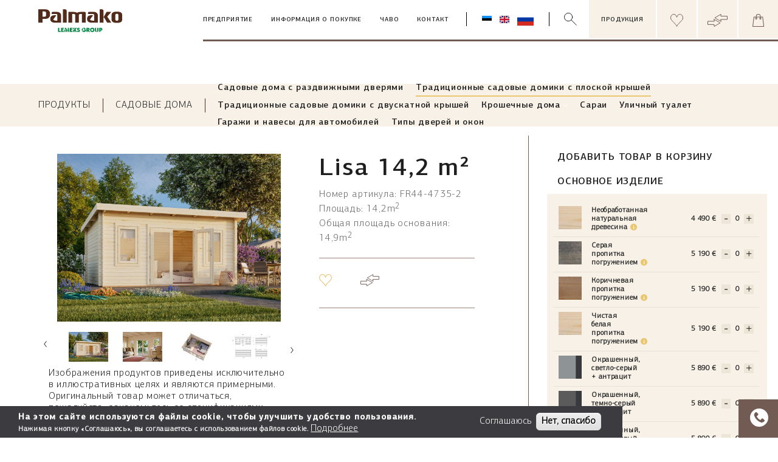

--- FILE ---
content_type: text/html; charset=UTF-8
request_url: https://pood.palmako.ee/ru/lisa-142-m2
body_size: 31622
content:
<!DOCTYPE html>
<html lang="ru" dir="ltr" prefix="og: https://ogp.me/ns#">
  <head>
          <!-- Google Tag Manager -->
      <script>(function(w,d,s,l,i){w[l]=w[l]||[];w[l].push({'gtm.start':
            new Date().getTime(),event:'gtm.js'});var f=d.getElementsByTagName(s)[0],
          j=d.createElement(s),dl=l!='dataLayer'?'&l='+l:'';j.async=true;j.src=
          'https://www.googletagmanager.com/gtm.js?id='+i+dl;f.parentNode.insertBefore(j,f);
        })(window,document,'script','dataLayer','GTM-M2CMPHF');</script>
      <!-- End Google Tag Manager -->
    
          <!-- Facebook Pixel Code -->
      <script>
        !function(f,b,e,v,n,t,s)
        {if(f.fbq)return;n=f.fbq=function(){n.callMethod?
          n.callMethod.apply(n,arguments):n.queue.push(arguments)};
          if(!f._fbq)f._fbq=n;n.push=n;n.loaded=!0;n.version='2.0';
          n.queue=[];t=b.createElement(e);t.async=!0;
          t.src=v;s=b.getElementsByTagName(e)[0];
          s.parentNode.insertBefore(t,s)}(window,document,'script',
          'https://connect.facebook.net/en_US/fbevents.js');
        fbq('init', '573878057974692');
        fbq('track', 'PageView');
      </script>
      <noscript>
        <img height="1" width="1"
             src="https://www.facebook.com/tr?id=573878057974692&ev=PageView
&noscript=1"/>
      </noscript>
      <!-- End Facebook Pixel Code -->
    
    <meta http-equiv="x-ua-compatible" content="ie=edge">
    <meta name="msapplication-tap-highlight" content="no">
    <meta name="viewport" content="width=device-width, initial-scale=1, shrink-to-fit=no">
    <meta charset="utf-8" />
<link rel="canonical" href="https://pood.palmako.ee/ru/lisa-142-m2" />
<meta name="Generator" content="Drupal 10 (https://www.drupal.org); Commerce 2" />
<meta name="MobileOptimized" content="width" />
<meta name="HandheldFriendly" content="true" />
<meta name="viewport" content="width=device-width, initial-scale=1.0" />
<style>div#sliding-popup, div#sliding-popup .eu-cookie-withdraw-banner, .eu-cookie-withdraw-tab {background: #3c3b40} div#sliding-popup.eu-cookie-withdraw-wrapper { background: transparent; } #sliding-popup h1, #sliding-popup h2, #sliding-popup h3, #sliding-popup p, #sliding-popup label, #sliding-popup div, .eu-cookie-compliance-more-button, .eu-cookie-compliance-secondary-button, .eu-cookie-withdraw-tab { color: #ffffff;} .eu-cookie-withdraw-tab { border-color: #ffffff;}</style>
<link rel="icon" href="/sites/default/files/FAV_ikoonid_Palmako_0.png" type="image/png" />
<link rel="alternate" hreflang="et" href="https://pood.palmako.ee/et/lisa-142-m2" />
<link rel="alternate" hreflang="en" href="https://pood.palmako.ee/en/lisa-142-m2" />
<link rel="alternate" hreflang="ru" href="https://pood.palmako.ee/ru/lisa-142-m2" />

    <title>Lisa 14,2 m² | Palmako</title>
    <link rel="stylesheet" media="all" href="/themes/contrib/stable/css/core/components/progress.module.css?t8wqd4" />
<link rel="stylesheet" media="all" href="/themes/contrib/stable/css/core/components/ajax-progress.module.css?t8wqd4" />
<link rel="stylesheet" media="all" href="/themes/contrib/stable/css/system/components/align.module.css?t8wqd4" />
<link rel="stylesheet" media="all" href="/themes/contrib/stable/css/system/components/fieldgroup.module.css?t8wqd4" />
<link rel="stylesheet" media="all" href="/themes/contrib/stable/css/system/components/container-inline.module.css?t8wqd4" />
<link rel="stylesheet" media="all" href="/themes/contrib/stable/css/system/components/clearfix.module.css?t8wqd4" />
<link rel="stylesheet" media="all" href="/themes/contrib/stable/css/system/components/details.module.css?t8wqd4" />
<link rel="stylesheet" media="all" href="/themes/contrib/stable/css/system/components/hidden.module.css?t8wqd4" />
<link rel="stylesheet" media="all" href="/themes/contrib/stable/css/system/components/item-list.module.css?t8wqd4" />
<link rel="stylesheet" media="all" href="/themes/contrib/stable/css/system/components/js.module.css?t8wqd4" />
<link rel="stylesheet" media="all" href="/themes/contrib/stable/css/system/components/nowrap.module.css?t8wqd4" />
<link rel="stylesheet" media="all" href="/themes/contrib/stable/css/system/components/position-container.module.css?t8wqd4" />
<link rel="stylesheet" media="all" href="/themes/contrib/stable/css/system/components/reset-appearance.module.css?t8wqd4" />
<link rel="stylesheet" media="all" href="/themes/contrib/stable/css/system/components/resize.module.css?t8wqd4" />
<link rel="stylesheet" media="all" href="/themes/contrib/stable/css/system/components/system-status-counter.css?t8wqd4" />
<link rel="stylesheet" media="all" href="/themes/contrib/stable/css/system/components/system-status-report-counters.css?t8wqd4" />
<link rel="stylesheet" media="all" href="/themes/contrib/stable/css/system/components/system-status-report-general-info.css?t8wqd4" />
<link rel="stylesheet" media="all" href="/themes/contrib/stable/css/system/components/tablesort.module.css?t8wqd4" />
<link rel="stylesheet" media="all" href="/modules/contrib/eu_cookie_compliance/css/eu_cookie_compliance.css?t8wqd4" />
<link rel="stylesheet" media="all" href="/modules/custom/palmako_commerce/css/cart_block.css?t8wqd4" />
<link rel="stylesheet" media="all" href="/modules/custom/palmako_commerce/css/custom-style.css?t8wqd4" />
<link rel="stylesheet" media="all" href="/modules/custom/palmako_form_captca/css/palmako_form_captca.css?t8wqd4" />
<link rel="stylesheet" media="all" href="/themes/contrib/stable/css/core/assets/vendor/normalize-css/normalize.css?t8wqd4" />
<link rel="stylesheet" media="all" href="/themes/contrib/stable/css/core/normalize-fixes.css?t8wqd4" />
<link rel="stylesheet" media="all" href="/themes/contrib/classy/css/components/action-links.css?t8wqd4" />
<link rel="stylesheet" media="all" href="/themes/contrib/classy/css/components/breadcrumb.css?t8wqd4" />
<link rel="stylesheet" media="all" href="/themes/contrib/classy/css/components/button.css?t8wqd4" />
<link rel="stylesheet" media="all" href="/themes/contrib/classy/css/components/collapse-processed.css?t8wqd4" />
<link rel="stylesheet" media="all" href="/themes/contrib/classy/css/components/container-inline.css?t8wqd4" />
<link rel="stylesheet" media="all" href="/themes/contrib/classy/css/components/details.css?t8wqd4" />
<link rel="stylesheet" media="all" href="/themes/contrib/classy/css/components/exposed-filters.css?t8wqd4" />
<link rel="stylesheet" media="all" href="/themes/contrib/classy/css/components/field.css?t8wqd4" />
<link rel="stylesheet" media="all" href="/themes/contrib/classy/css/components/form.css?t8wqd4" />
<link rel="stylesheet" media="all" href="/themes/contrib/classy/css/components/icons.css?t8wqd4" />
<link rel="stylesheet" media="all" href="/themes/contrib/classy/css/components/inline-form.css?t8wqd4" />
<link rel="stylesheet" media="all" href="/themes/contrib/classy/css/components/item-list.css?t8wqd4" />
<link rel="stylesheet" media="all" href="/themes/contrib/classy/css/components/link.css?t8wqd4" />
<link rel="stylesheet" media="all" href="/themes/contrib/classy/css/components/links.css?t8wqd4" />
<link rel="stylesheet" media="all" href="/themes/contrib/classy/css/components/menu.css?t8wqd4" />
<link rel="stylesheet" media="all" href="/themes/contrib/classy/css/components/more-link.css?t8wqd4" />
<link rel="stylesheet" media="all" href="/themes/contrib/classy/css/components/pager.css?t8wqd4" />
<link rel="stylesheet" media="all" href="/themes/contrib/classy/css/components/tabledrag.css?t8wqd4" />
<link rel="stylesheet" media="all" href="/themes/contrib/classy/css/components/tableselect.css?t8wqd4" />
<link rel="stylesheet" media="all" href="/themes/contrib/classy/css/components/tablesort.css?t8wqd4" />
<link rel="stylesheet" media="all" href="/themes/contrib/classy/css/components/tabs.css?t8wqd4" />
<link rel="stylesheet" media="all" href="/themes/contrib/classy/css/components/textarea.css?t8wqd4" />
<link rel="stylesheet" media="all" href="/themes/contrib/classy/css/components/ui-dialog.css?t8wqd4" />
<link rel="stylesheet" media="all" href="/themes/contrib/classy/css/components/messages.css?t8wqd4" />
<link rel="stylesheet" media="all" href="/themes/contrib/classy/css/components/progress.css?t8wqd4" />
<link rel="stylesheet" media="all" href="/themes/custom/palmako_public/assets/css/app.bundle.css?t8wqd4" />
<link rel="stylesheet" media="all" href="//fonts.googleapis.com/css2?family=Poppins:wght@300;400;500&amp;display=swap" />
<link rel="stylesheet" media="all" href="/themes/custom/palmako_public/assets/css/zezz.main.css?t8wqd4" />

    

    <!--<link rel="stylesheet" href="https://dev.zezz.ee/palmako-shop/css/main.css">-->

  </head>
  <body class="store path-node page-node-type-product">
      <!-- Google Tag Manager (noscript) -->
    <noscript><iframe title="Google tag manager" src="https://www.googletagmanager.com/ns.html?id=GTM-M2CMPHF"
                      height="0" width="0" style="display:none;visibility:hidden"></iframe></noscript>
    <!-- End Google Tag Manager (noscript) -->
  
    <a href="#main-content" class="visually-hidden focusable skip-link">
      Skip to main content
    </a>
    
      <div class="dialog-off-canvas-main-canvas" data-off-canvas-main-canvas>
    
<section id="compareMax" class="compare_max_wrap" style="display: none;">
  <div class="compare_max">
    <button id="close_compare_max">
      <svg xmlns="http://www.w3.org/2000/svg" width="19.414" height="19.414" viewBox="0 0 19.414 19.414">
        <g id="Group_3" data-name="Group 3" transform="translate(0.707 0.707)">
          <path id="Path_5" data-name="Path 5" d="M0,0,18,18" fill="none" stroke="#1e1e1e" stroke-linecap="round" stroke-linejoin="round" stroke-miterlimit="10" stroke-width="1"></path>
          <path id="Path_5_Copy" data-name="Path 5 Copy" d="M4.5,0l-18,18" transform="translate(13.5)" fill="none" stroke="#1e1e1e" stroke-linecap="round" stroke-linejoin="round" stroke-miterlimit="10" stroke-width="1"></path>
        </g>
      </svg>
    </button>
    <div class="heading_wrap">
      <h2>В сравнении изделий уже максимальное число изделий.</h2>
    </div>
    <div class="subheading_wrap">
      <h3>Если желаете добавить в сравнение новое изделие, выберите, вместо какого изделия вы желаете его сравнить.</h3>
    </div>

    <div class="content_wrap">
      <div class="products_wrap" id="compare_products">

      </div>
      <div class="button_col">
        <a class="palmatton__primary palmatton__arrow alternative" href="/compare">Посмотреть сравнение</a>
      </div>

    </div>
  </div>
</section>

<span id="compare-item-list" class="hidden"></span>
<span id="favorite-item-list" class="hidden"></span>
<span id="cart-item-list" class="hidden"></span>
<header role="banner" class="desktop__header">
  <div class="header__logo">
    <a href="/ru">
      <img alt="Palmako logo" src="https://pood.palmako.ee/themes/custom/palmako_public/logo.svg" />
    </a></div>
  <div class="nav__right">
    <div class="nav__right__corp">
      <ul class="nav__right__corp__links hide-mobile">
      <li class="">
      <a class="hide-mobile" href="/ru/predpriyatie">Предприятие</a>
      <span class="hide-desktop h2"><a href="/ru/predpriyatie">Предприятие</a></span>
          </li>
      <li class="">
      <a class="hide-mobile" href="/ru/informaciya-o-pokupke">Информация о покупке</a>
      <span class="hide-desktop h2"><a href="/ru/informaciya-o-pokupke">Информация о покупке</a></span>
              <ul class="hide-desktop">
                      <li class="">
              <a href="/ru/obschie-usloviya-e-magazina">Общие условия э-магазина</a>
            </li>
                      <li class="">
              <a href="/ru/kak-pokupat-v-e-magazine">Как покупать в э-магазине</a>
            </li>
                      <li class="">
              <a href="/ru/rassrochka">Рассрочка</a>
            </li>
                      <li class="">
              <a href="/ru/srok-dostavki-i-transportirovka">Срок доставки и транспортировка</a>
            </li>
                      <li class="">
              <a href="/ru/14-dney-na-oznakomlenie">14 дней на ознакомление</a>
            </li>
                      <li class="">
              <a href="/ru/forma-vozvrata-i-reklamacii">Форма возврата и рекламации</a>
            </li>
                      <li class="">
              <a href="/ru/ispolzovanie-izdeliy">Использование изделий</a>
            </li>
                  </ul>
          </li>
      <li class="">
      <a class="hide-mobile" href="/ru/chavo">ЧАВО</a>
      <span class="hide-desktop h2"><a href="/ru/chavo">ЧАВО</a></span>
          </li>
      <li class="">
      <a class="hide-mobile" href="/ru/kontakt">Контакт</a>
      <span class="hide-desktop h2"><a href="/ru/kontakt">Контакт</a></span>
          </li>
  </ul>

<div class="hide-desktop">
        <div class="main__menu__row__column__block">
                <span class="h2 "><a href="/ru/predpriyatie">Предприятие</a></span>
              </div>
        <div class="main__menu__row__column__block">
              <span class="h2 mobile__toggle"><a href="/ru/informaciya-o-pokupke">Информация о покупке</a></span>
        <ul class="hide-desktop">
          <li class="">
            <a href="/ru/informaciya-o-pokupke">Информация о покупке</a>
          </li>
                      <li class="">
              <a href="/ru/obschie-usloviya-e-magazina">Общие условия э-магазина</a>
            </li>
                      <li class="">
              <a href="/ru/kak-pokupat-v-e-magazine">Как покупать в э-магазине</a>
            </li>
                      <li class="">
              <a href="/ru/rassrochka">Рассрочка</a>
            </li>
                      <li class="">
              <a href="/ru/srok-dostavki-i-transportirovka">Срок доставки и транспортировка</a>
            </li>
                      <li class="">
              <a href="/ru/14-dney-na-oznakomlenie">14 дней на ознакомление</a>
            </li>
                      <li class="">
              <a href="/ru/forma-vozvrata-i-reklamacii">Форма возврата и рекламации</a>
            </li>
                      <li class="">
              <a href="/ru/ispolzovanie-izdeliy">Использование изделий</a>
            </li>
                  </ul>
              </div>
        <div class="main__menu__row__column__block">
                <span class="h2 "><a href="/ru/chavo">ЧАВО</a></span>
              </div>
        <div class="main__menu__row__column__block">
                <span class="h2 "><a href="/ru/kontakt">Контакт</a></span>
              </div>
  </div>
      <div class="nav__right__lang">
        <ul>
                      <li class=""><a href="/et/lisa-142-m2"><img alt="language flag" src="/themes/custom/palmako_public/assets/flags-svg/et.svg" /></a></li>
                      <li class=""><a href="/en/lisa-142-m2"><img alt="language flag" src="/themes/custom/palmako_public/assets/flags-svg/en.svg" /></a></li>
                      <li class="current-lang"><a href="/ru/lisa-142-m2"><img alt="language flag" src="/themes/custom/palmako_public/assets/flags-svg/ru.svg" /></a></li>
                  </ul>
      </div>
      <div class="nav__right__search__wrapper">
        <div class="nav__right__search">
          <span class="search__btn"></span><input aria-label="search box" type="text" />
        </div>
        <span id="close-search" class="close-search close__icon"></span>
      </div>
    </div>
    <div class="nav__right__buttons">
            <button class="pop openModal products__modal" data-target="products__overlay">
              <span class="open">Продукция</span>
            </button>
            <button id="headerWishlistBtn" class="openModal wishlist_btn" aria-label="Header wishlist">
              <a href="/ru/favorites" class="open">
                <svg xmlns="http://www.w3.org/2000/svg" width="21.99" height="21" viewBox="0 0 21.99 21">
                  <path data-name="Path 3016" d="M917.58,605.324a5.076,5.076,0,0,0-2.166.482,5.6,5.6,0,0,0-2.952,3.732,6.306,6.306,0,0,0,.854,4.721,13.486,13.486,0,0,0,2.248,2.48l.192.18c.43.4.853.826,1.262,1.237l.08.08q.225.226.45.449c.814.806,1.616,1.633,2.385,2.458q.162.174.328.348l.034.036a11.052,11.052,0,0,1,1.7,2.112,10.133,10.133,0,0,1,.538,1.064l.259.622.259-.622a8.773,8.773,0,0,1,1.921-2.828l.143-.157c1.507-1.664,3.092-3.279,4.712-4.8l.212-.2a13.378,13.378,0,0,0,2.228-2.459,6.213,6.213,0,0,0,.854-4.716,5.518,5.518,0,0,0-2.952-3.725,5.026,5.026,0,0,0-2.144-.476,4.859,4.859,0,0,0-2.567.712,5.856,5.856,0,0,0-2.108,2.765c-.1.228-.194.461-.279.694-.033.09-.059.182-.085.27l0,.009a2.978,2.978,0,0,1-.14.4.059.059,0,0,1-.052.034h-.013c-.017,0-.029-.01-.04-.03a1.242,1.242,0,0,1-.107-.331l0-.012c-.012-.053-.024-.107-.042-.163a10.251,10.251,0,0,0-.738-1.646c-.08-.153-.159-.3-.236-.459a4.159,4.159,0,0,0-1.483-1.563A4.813,4.813,0,0,0,917.58,605.324Z" transform="translate(-911.794 -604.824)" fill="none" stroke="#715b52" stroke-linecap="round" stroke-linejoin="round" stroke-width="1"/>
                </svg>
                <span class="visually-hidden">Open wishlist</span>
              </a>
              <span id="wishlist-amount" class="wishlist-amount amount"></span>
            </button>

            <button id="headerCompareBtn" class="openModal compare_btn" aria-label="Header compare button">

              <a href="/ru/compare" class="open">
                <svg xmlns="http://www.w3.org/2000/svg" width="33.068" height="21" viewBox="0 0 33.068 21">
                  <g data-name="Group 4574" transform="translate(-7324.013 -8421.5)">
                    <g data-name="Group 4482" transform="translate(7324.513 8422)">
                      <path data-name="Path 2974" d="M824.744,629.389H814.256v5.342h10.488v3.145l5.038-2.908,5.035-2.908-5.035-2.908-5.038-2.908Z" transform="translate(-814.256 -617.876)" fill="none" stroke="#715b52" stroke-linecap="round" stroke-linejoin="round" stroke-width="1"/>
                      <path data-name="Path 2975" d="M853.1,613.81h10.488v-5.342H853.1v-3.145l-5.038,2.908-5.035,2.908,5.035,2.908,5.038,2.908Z" transform="translate(-831.516 -605.324)" fill="none" stroke="#715b52" stroke-linecap="round" stroke-linejoin="round" stroke-width="1"/>
                    </g>
                  </g>
                </svg>
                <span class="visually-hidden">Open compare modal</span>
              </a>
              <span class="compare-amount amount"></span>
            </button>

      <div class="palmako-cart-count-wrapper">
  
  <button class="cart_btn">
  <div class="cart-block--summary">
    <span class="cart-block--summary__icon"><a class="cart-block--summary__link" href="/ru/%D1%82%D0%B5%D0%BB%D0%B5%D0%B6%D0%BA%D0%B0"><img src="/modules/custom/palmako_commerce/images/cart.svg" alt="Корзина" />
</a>
</span>
        <span class="cart-block--summary__count"></span>
  </div>
</button>
</div>
          </div>
  </div>
</header>


<header id="mobile__head" class="mobile__head">
  <div class="mobile__head-left">
    <div class="menu">
      <button id="openMobileMenu" class="burger">
        <div class="not-open">
          <svg xmlns="http://www.w3.org/2000/svg" width="21.518" height="14.132" viewBox="0 0 21.518 14.132">
            <g id="Group_4247" data-name="Group 4247" transform="translate(-16.557 -60.108)">
              <g id="Group_4246" data-name="Group 4246" transform="translate(17.057 60.608)">
                <line id="Line_289" data-name="Line 289" x2="20.518" fill="none" stroke="#715b52" stroke-linecap="round" stroke-miterlimit="10" stroke-width="1"></line>
                <line id="Line_290" data-name="Line 290" x2="20.518" transform="translate(0 6.566)" fill="none" stroke="#715b52" stroke-linecap="round" stroke-miterlimit="10" stroke-width="1"></line>
                <line id="Line_290-2" data-name="Line 290" x2="20.518" transform="translate(0 13.132)" fill="none" stroke="#715b52" stroke-linecap="round" stroke-miterlimit="10" stroke-width="1"></line>
              </g>
            </g>
          </svg>
        </div>
        <div class="open">
          <svg xmlns="http://www.w3.org/2000/svg" width="19" height="19" viewBox="0 0 19 19"><title>Group 3 Copy 2</title><path d="M2 2l15 15M2 17L17 2" stroke="#715b52" stroke-width="2" fill="none" stroke-linecap="square"></path></svg>
        </div>
      </button>
    </div>
    <div class="logo-mobile">
      <a href="/ru">
        <img alt="Palmako mobile logo" src="https://pood.palmako.ee/themes/custom/palmako_public/logo.svg" />
      </a>
    </div>
  </div>
  <div class="mobile__head-right">
    <div class="search-mobile">
        <button class="search_btn" class="pop openModal" data-target="search__overlay">
          <svg xmlns="http://www.w3.org/2000/svg" width="21.246" height="21.207" viewBox="0 0 21.246 21.207">
            <g id="Group_4483" data-name="Group 4483" transform="translate(-744.627 -604.824)">
              <circle id="Ellipse_30" data-name="Ellipse 30" cx="6.704" cy="6.704" r="6.704" transform="translate(745.127 605.324)" fill="none" stroke="#715b52" stroke-linecap="round" stroke-linejoin="round" stroke-width="1"></circle>
              <line id="Line_388" data-name="Line 388" x2="8.575" y2="8.575" transform="translate(756.591 616.749)" fill="none" stroke="#715b52" stroke-linecap="round" stroke-linejoin="round" stroke-width="1"></line>
            </g>
          </svg>
          <span class="hidden">Open search</span>
        </button>
    </div>
    <div class="wishlist-mobile">
      <a href="/ru/favorites">
        <button class="wishlist_btn">
          <svg xmlns="http://www.w3.org/2000/svg" width="21.99" height="21" viewBox="0 0 21.99 21">
            <path data-name="Path 3016" d="M917.58,605.324a5.076,5.076,0,0,0-2.166.482,5.6,5.6,0,0,0-2.952,3.732,6.306,6.306,0,0,0,.854,4.721,13.486,13.486,0,0,0,2.248,2.48l.192.18c.43.4.853.826,1.262,1.237l.08.08q.225.226.45.449c.814.806,1.616,1.633,2.385,2.458q.162.174.328.348l.034.036a11.052,11.052,0,0,1,1.7,2.112,10.133,10.133,0,0,1,.538,1.064l.259.622.259-.622a8.773,8.773,0,0,1,1.921-2.828l.143-.157c1.507-1.664,3.092-3.279,4.712-4.8l.212-.2a13.378,13.378,0,0,0,2.228-2.459,6.213,6.213,0,0,0,.854-4.716,5.518,5.518,0,0,0-2.952-3.725,5.026,5.026,0,0,0-2.144-.476,4.859,4.859,0,0,0-2.567.712,5.856,5.856,0,0,0-2.108,2.765c-.1.228-.194.461-.279.694-.033.09-.059.182-.085.27l0,.009a2.978,2.978,0,0,1-.14.4.059.059,0,0,1-.052.034h-.013c-.017,0-.029-.01-.04-.03a1.242,1.242,0,0,1-.107-.331l0-.012c-.012-.053-.024-.107-.042-.163a10.251,10.251,0,0,0-.738-1.646c-.08-.153-.159-.3-.236-.459a4.159,4.159,0,0,0-1.483-1.563A4.813,4.813,0,0,0,917.58,605.324Z" transform="translate(-911.794 -604.824)" fill="none" stroke="#715b52" stroke-linecap="round" stroke-linejoin="round" stroke-width="1"></path>
          </svg>
          <span class="hidden">Open wishlist</span>
        </button>
      </a>
      <span id="wishlist-amount-mobile" class="wishlist-amount amount"></span>
    </div>
    <div class="compare-mobile">
      <a href="/ru/compare">
        <button class="compare_btn">
          <svg xmlns="http://www.w3.org/2000/svg" width="33.068" height="21" viewBox="0 0 33.068 21">
            <g data-name="Group 4574" transform="translate(-7324.013 -8421.5)">
              <g data-name="Group 4482" transform="translate(7324.513 8422)">
                <path id="Path_2974" data-name="Path 2974" d="M824.744,629.389H814.256v5.342h10.488v3.145l5.038-2.908,5.035-2.908-5.035-2.908-5.038-2.908Z" transform="translate(-814.256 -617.876)" fill="none" stroke="#715b52" stroke-linecap="round" stroke-linejoin="round" stroke-width="1"></path>
                <path id="Path_2975" data-name="Path 2975" d="M853.1,613.81h10.488v-5.342H853.1v-3.145l-5.038,2.908-5.035,2.908,5.035,2.908,5.038,2.908Z" transform="translate(-831.516 -605.324)" fill="none" stroke="#715b52" stroke-linecap="round" stroke-linejoin="round" stroke-width="1"></path>
              </g>
            </g>
          </svg>
          <span class="hidden">Compare button</span>
        </button>
      </a>
      <span class="compare-amount amount"></span>
    </div>
    <div class="cart-mobile palmako-cart-count-wrapper">
      
  
  <button class="cart_btn">
  <div class="cart-block--summary">
    <span class="cart-block--summary__icon"><a class="cart-block--summary__link" href="/ru/%D1%82%D0%B5%D0%BB%D0%B5%D0%B6%D0%BA%D0%B0"><img src="/modules/custom/palmako_commerce/images/cart.svg" alt="Корзина" />
</a>
</span>
        <span class="cart-block--summary__count"></span>
  </div>
</button>

    </div>
  </div>
</header>
<div class="notification">
  <div id="genericNotification" class="genericNotification">
    <span>Изделие было добавлено в сравнение</span>
  </div>
  <div id="cartNotification">
    <span>Добавить товар в корзину</span>
  </div>
</div>
<div class="main__menu__overlay overlay__general overlay-active">

  <div class="main__menu__row">
    <div class="main__menu__row__column">
      <div class="main__menu__row__column__block">
        <ul class="nav__right__corp__links hide-mobile">
      <li class="">
      <a class="hide-mobile" href="/ru/predpriyatie">Предприятие</a>
      <span class="hide-desktop h2"><a href="/ru/predpriyatie">Предприятие</a></span>
          </li>
      <li class="">
      <a class="hide-mobile" href="/ru/informaciya-o-pokupke">Информация о покупке</a>
      <span class="hide-desktop h2"><a href="/ru/informaciya-o-pokupke">Информация о покупке</a></span>
              <ul class="hide-desktop">
                      <li class="">
              <a href="/ru/obschie-usloviya-e-magazina">Общие условия э-магазина</a>
            </li>
                      <li class="">
              <a href="/ru/kak-pokupat-v-e-magazine">Как покупать в э-магазине</a>
            </li>
                      <li class="">
              <a href="/ru/rassrochka">Рассрочка</a>
            </li>
                      <li class="">
              <a href="/ru/srok-dostavki-i-transportirovka">Срок доставки и транспортировка</a>
            </li>
                      <li class="">
              <a href="/ru/14-dney-na-oznakomlenie">14 дней на ознакомление</a>
            </li>
                      <li class="">
              <a href="/ru/forma-vozvrata-i-reklamacii">Форма возврата и рекламации</a>
            </li>
                      <li class="">
              <a href="/ru/ispolzovanie-izdeliy">Использование изделий</a>
            </li>
                  </ul>
          </li>
      <li class="">
      <a class="hide-mobile" href="/ru/chavo">ЧАВО</a>
      <span class="hide-desktop h2"><a href="/ru/chavo">ЧАВО</a></span>
          </li>
      <li class="">
      <a class="hide-mobile" href="/ru/kontakt">Контакт</a>
      <span class="hide-desktop h2"><a href="/ru/kontakt">Контакт</a></span>
          </li>
  </ul>

<div class="hide-desktop">
        <div class="main__menu__row__column__block">
                <span class="h2 "><a href="/ru/predpriyatie">Предприятие</a></span>
              </div>
        <div class="main__menu__row__column__block">
              <span class="h2 mobile__toggle"><a href="/ru/informaciya-o-pokupke">Информация о покупке</a></span>
        <ul class="hide-desktop">
          <li class="">
            <a href="/ru/informaciya-o-pokupke">Информация о покупке</a>
          </li>
                      <li class="">
              <a href="/ru/obschie-usloviya-e-magazina">Общие условия э-магазина</a>
            </li>
                      <li class="">
              <a href="/ru/kak-pokupat-v-e-magazine">Как покупать в э-магазине</a>
            </li>
                      <li class="">
              <a href="/ru/rassrochka">Рассрочка</a>
            </li>
                      <li class="">
              <a href="/ru/srok-dostavki-i-transportirovka">Срок доставки и транспортировка</a>
            </li>
                      <li class="">
              <a href="/ru/14-dney-na-oznakomlenie">14 дней на ознакомление</a>
            </li>
                      <li class="">
              <a href="/ru/forma-vozvrata-i-reklamacii">Форма возврата и рекламации</a>
            </li>
                      <li class="">
              <a href="/ru/ispolzovanie-izdeliy">Использование изделий</a>
            </li>
                  </ul>
              </div>
        <div class="main__menu__row__column__block">
                <span class="h2 "><a href="/ru/chavo">ЧАВО</a></span>
              </div>
        <div class="main__menu__row__column__block">
                <span class="h2 "><a href="/ru/kontakt">Контакт</a></span>
              </div>
  </div>
        <ul class="mobile-lang">
                      <li class=""><a href="/et/lisa-142-m2">
                <img alt="Language flag et" src="/themes/custom/palmako_public/assets/flags-svg/et.svg" />
              </a>
            </li>
                      <li class=""><a href="/en/lisa-142-m2">
                <img alt="Language flag en" src="/themes/custom/palmako_public/assets/flags-svg/en.svg" />
              </a>
            </li>
                      <li class="current-lang"><a href="/ru/lisa-142-m2">
                <img alt="Language flag ru" src="/themes/custom/palmako_public/assets/flags-svg/ru.svg" />
              </a>
            </li>
                  </ul>
      </div>
    </div>

  </div>
</div>


<main role="main">
  <a id="main-content" tabindex="-1"></a>  <p class="hidden" id="desktop-breadcrumbs-label">Desktop breadcrumbs</p>
<nav id="desktop-breadcrumbs" class="breadcrumbs__component breadcrumbs__component__primary" aria-labelledby="desktop-breadcrumbs-label">
      <div class="breadcrumbs__component__parent ">
    <span class="">
    <a href="https://pood.palmako.ee/ru/produkty">Продукты</a>
    </span>
      </div>
        <div class="breadcrumbs__component__parent ">
    <span class="">
    <a href="https://pood.palmako.ee/ru/sadovye-doma">Садовые дома</a>
    </span>
      </div>
                                      <div class="breadcrumbs__component__children">
    <ul class="dropdown">
                                          <li class="">
      <span>
      <a href="https://pood.palmako.ee/ru/sadovye-doma-s-razdvizhnymi-dveryami">Садовые дома с раздвижными дверями</a>
      </span>
            </li>
                        <li class="current-page">
      <span>
      <a href="https://pood.palmako.ee/ru/tradicionnye-sadovye-domiki-s-ploskoy-kryshey">Традиционные садовые домики с плоской крышей</a>
      </span>
            </li>
                        <li class="">
      <span>
      <a href="https://pood.palmako.ee/ru/tradicionnye-sadovye-domiki-s-dvuskatnoy-kryshey">Традиционные садовые домики с двускатной крышей</a>
      </span>
            </li>
                        <li class=" has__child">
      <span>
      <a href="https://pood.palmako.ee/ru/kroshechnye-doma">Крошечные дома</a>
      </span>
            <ul class="sub_menu">
                <li><a href="https://pood.palmako.ee/ru/prekrasnaya-alternativa-tradicionnomu-sadovomu-domu">Прекрасная альтернатива традиционному садовому дому!</a></li>
                <li><a href="https://pood.palmako.ee/ru/odin-komplekt-mnogo-domov">Один комплект — много домов!</a></li>
                <li><a href="https://pood.palmako.ee/ru/bystraya-i-prostaya-sborka">Быстрая и простая сборка</a></li>
              </ul>
            </li>
                        <li class="">
      <span>
      <a href="https://pood.palmako.ee/ru/sarai">Сараи</a>
      </span>
            </li>
                        <li class="">
      <span>
      <a href="https://pood.palmako.ee/ru/ulichnyy-tualet">Уличный туалет</a>
      </span>
            </li>
                        <li class="">
      <span>
      <a href="https://pood.palmako.ee/ru/garazhi-i-navesy-dlya-avtomobiley">Гаражи и навесы для автомобилей</a>
      </span>
            </li>
                        <li class="">
      <span>
      <a href="https://pood.palmako.ee/ru/tipy-dverey-i-okon">Типы дверей и окон</a>
      </span>
            </li>
                </ul>
  </div>
</nav>



  
  <p class="hidden" id="mobile-breadcrumbs-label">Mobile breadcrumbs</p>
<nav class="breadcrumbs__component breadcrumbs__component__primary mobile__breadcrumbs hidden-md" aria-labelledby="mobile-breadcrumbs-label">
      <div class="breadcrumbs__component__children">
    <ul>
      <li><span class=""><a href="https://pood.palmako.ee/ru/produkty"">Продукты</a></span></li>
                              <li class=""><span><a href="https://pood.palmako.ee/ru/sadovye-doma">Садовые дома</a></span></li>
                        <li class=""><span><a href="https://pood.palmako.ee/ru/tradicionnye-sadovye-domiki-s-ploskoy-kryshey">Традиционные садовые домики с плоской крышей</a></span></li>
                        <li class="current-page"><span><a href="https://pood.palmako.ee/ru/lisa-142-m2">Lisa 14,2 m&#178;</a></span></li>
                </ul>
  </div>
</nav>

  
  
    <div class="region region-content">
    <div data-drupal-messages-fallback class="hidden"></div>
<div id="block-palmako-public-content" class="block block-system block-system-main-block">
  
    
                                                                                                                                                                                                                                                                                                                                            
    
      
    
      
    
      
    
      
    
      
    
      
    
      
    
      
    
      
    
      
    
      
    
      
    
      
    
      
    
  






  
                                                                                                                                                                                                                                                                  
  
                                 <!-- PRODUCT COMPONENT -->
<div class="product__component">
  <div class="product__left">
  <div class="product__component__top__row">
    <div class="product__component__main">
      <div class="product__component__slider">
  <div class="product__component__slider__hero">
              <div class="gallery__item" style="background-image:url(/sites/default/files/styles/gallery_full_size/public/product_files/image/1_Palmako_cabin_Lisa_14.2_m2_NATURAL_wb.jpg?itok=5FWNe55Z);">
          <!--img class="product__component__slider__hero_item" style="width: 100%" src="#" alt="" /-->
        </div>
              <div class="gallery__item" style="background-image:url(/sites/default/files/styles/gallery_full_size/public/product_files/image/2_Palmako_cabin_Lisa_14.2_m2_interior_view.jpg?itok=L6FNlu2o);">
          <!--img class="product__component__slider__hero_item" style="width: 100%" src="#" alt="" /-->
        </div>
              <div class="gallery__item" style="background-image:url(/sites/default/files/styles/gallery_full_size/public/product_files/image/3_Palmako_cabin_Lisa_14.2_m2_3D_cut.jpg?itok=rFDk2jyP);">
          <!--img class="product__component__slider__hero_item" style="width: 100%" src="#" alt="" /-->
        </div>
              <div class="gallery__item" style="background-image:url(/sites/default/files/styles/gallery_full_size/public/product_files/image/4_Palmako_cabin_Lisa_14.2_m2_4xviews_measures.jpg?itok=96ciz5po);">
          <!--img class="product__component__slider__hero_item" style="width: 100%" src="#" alt="" /-->
        </div>
              <div class="gallery__item" style="background-image:url(/sites/default/files/styles/gallery_full_size/public/product_files/image/6_Palmako_cabin_Lisa_14.2_m2_measures.jpg?itok=r38bFcIr);">
          <!--img class="product__component__slider__hero_item" style="width: 100%" src="#" alt="" /-->
        </div>
              <div class="gallery__item" style="background-image:url(/sites/default/files/styles/gallery_full_size/public/product_files/image/10_Palmako_cabin_Lisa_14.2_m2_NATURAL.jpg?itok=n7p8w-u6);">
          <!--img class="product__component__slider__hero_item" style="width: 100%" src="#" alt="" /-->
        </div>
              <div class="gallery__item" style="background-image:url(/sites/default/files/styles/gallery_full_size/public/product_files/image/11_Palmako_cabin_Lisa_14.2_m2_NATURAL_with_bars.jpg?itok=6wEGArG7);">
          <!--img class="product__component__slider__hero_item" style="width: 100%" src="#" alt="" /-->
        </div>
              <div class="gallery__item" style="background-image:url(/sites/default/files/styles/gallery_full_size/public/product_files/image/101_Palmako_cabin_Lisa_14.2_m2_WTDIP.jpg?itok=-tdC68xY);">
          <!--img class="product__component__slider__hero_item" style="width: 100%" src="#" alt="" /-->
        </div>
              <div class="gallery__item" style="background-image:url(/sites/default/files/styles/gallery_full_size/public/product_files/image/121_Palmako_cabin_Lisa_14.2_m2_GYDIP.jpg?itok=nEBfF3Qg);">
          <!--img class="product__component__slider__hero_item" style="width: 100%" src="#" alt="" /-->
        </div>
              <div class="gallery__item" style="background-image:url(/sites/default/files/styles/gallery_full_size/public/product_files/image/141_Palmako_cabin_Lisa_14.2_m2_BNDIP.jpg?itok=hXjcpsw1);">
          <!--img class="product__component__slider__hero_item" style="width: 100%" src="#" alt="" /-->
        </div>
              <div class="gallery__item" style="background-image:url(/sites/default/files/styles/gallery_full_size/public/product_files/image/501_Palmako_cabin_Lisa_14.2_m2_PNT7042A2.jpg?itok=OG50ZJHv);">
          <!--img class="product__component__slider__hero_item" style="width: 100%" src="#" alt="" /-->
        </div>
              <div class="gallery__item" style="background-image:url(/sites/default/files/styles/gallery_full_size/public/product_files/image/521_Palmako_cabin_Lisa_14.2_m2_PNT7012A2.jpg?itok=FfS0laDy);">
          <!--img class="product__component__slider__hero_item" style="width: 100%" src="#" alt="" /-->
        </div>
              <div class="gallery__item" style="background-image:url(/sites/default/files/styles/gallery_full_size/public/product_files/image/561_Palmako_cabin_Lisa_14.2_m2_PNT7042W2.jpg?itok=jOExUEP6);">
          <!--img class="product__component__slider__hero_item" style="width: 100%" src="#" alt="" /-->
        </div>
              <div class="gallery__item" style="background-image:url(/sites/default/files/styles/gallery_full_size/public/product_files/image/581_Palmako_cabin_Lisa_14.2_m2_PNT7012W2v.jpg?itok=HhLM60ut);">
          <!--img class="product__component__slider__hero_item" style="width: 100%" src="#" alt="" /-->
        </div>
              <div class="gallery__item" style="background-image:url(/sites/default/files/styles/gallery_full_size/public/product_files/image/901_Palmako_detail_44_mm_notches_corner_connection.jpg?itok=wTnu0jlz);">
          <!--img class="product__component__slider__hero_item" style="width: 100%" src="#" alt="" /-->
        </div>
              <div class="gallery__item" style="background-image:url(/sites/default/files/styles/gallery_full_size/public/product_files/image/902_Palmako_Summer_U_TU_door_handle_lock_cover.jpg?itok=6Uoeq91W);">
          <!--img class="product__component__slider__hero_item" style="width: 100%" src="#" alt="" /-->
        </div>
              <div class="gallery__item" style="background-image:url(/sites/default/files/styles/gallery_full_size/public/product_files/image/903_Palmako_Summer_U_TU_door_hinge.jpg?itok=kVC1ElpS);">
          <!--img class="product__component__slider__hero_item" style="width: 100%" src="#" alt="" /-->
        </div>
              <div class="gallery__item" style="background-image:url(/sites/default/files/styles/gallery_full_size/public/product_files/image/904_Palmako_Summer_U_TU_metal_door_sill.jpg?itok=Ulf5Bioj);">
          <!--img class="product__component__slider__hero_item" style="width: 100%" src="#" alt="" /-->
        </div>
              <div class="gallery__item" style="background-image:url(/sites/default/files/styles/gallery_full_size/public/product_files/image/908_Palmako_Summer_TU_latch.jpg?itok=pH_ZCP8O);">
          <!--img class="product__component__slider__hero_item" style="width: 100%" src="#" alt="" /-->
        </div>
              <div class="gallery__item" style="background-image:url(/sites/default/files/styles/gallery_full_size/public/product_files/image/912_Palmako_Summer_A_TA_window_handle.jpg?itok=bm4ViZEc);">
          <!--img class="product__component__slider__hero_item" style="width: 100%" src="#" alt="" /-->
        </div>
              <div class="gallery__item" style="background-image:url(/sites/default/files/styles/gallery_full_size/public/product_files/image/913_Palmako_Summer_A_TA_window_sash_drive_window%20handle.jpg?itok=2bVt2ric);">
          <!--img class="product__component__slider__hero_item" style="width: 100%" src="#" alt="" /-->
        </div>
              <div class="gallery__item" style="background-image:url(/sites/default/files/styles/gallery_full_size/public/product_files/image/914_Palmako_Summer_A_TA_window_multilock_mechanism.jpg?itok=AxNHrT5b);">
          <!--img class="product__component__slider__hero_item" style="width: 100%" src="#" alt="" /-->
        </div>
              <div class="gallery__item" style="background-image:url(/sites/default/files/styles/gallery_full_size/public/product_files/image/915_Palmako_Summer_A_TA_glass_gasket.jpg?itok=Sqt9ZZPe);">
          <!--img class="product__component__slider__hero_item" style="width: 100%" src="#" alt="" /-->
        </div>
        </div>
    <div class="product__component__slider__nav">
              <div class="product__component__slider__nav__item" style="background-image:url(/sites/default/files/styles/gallery_nav/public/product_files/image/1_Palmako_cabin_Lisa_14.2_m2_NATURAL_wb.jpg?itok=y0naO6nm);">
          <!--img src="#" alt="" /-->
        </div>
              <div class="product__component__slider__nav__item" style="background-image:url(/sites/default/files/styles/gallery_nav/public/product_files/image/2_Palmako_cabin_Lisa_14.2_m2_interior_view.jpg?itok=uVhChRkD);">
          <!--img src="#" alt="" /-->
        </div>
              <div class="product__component__slider__nav__item" style="background-image:url(/sites/default/files/styles/gallery_nav/public/product_files/image/3_Palmako_cabin_Lisa_14.2_m2_3D_cut.jpg?itok=1uQ69TeY);">
          <!--img src="#" alt="" /-->
        </div>
              <div class="product__component__slider__nav__item" style="background-image:url(/sites/default/files/styles/gallery_nav/public/product_files/image/4_Palmako_cabin_Lisa_14.2_m2_4xviews_measures.jpg?itok=I4owU8Le);">
          <!--img src="#" alt="" /-->
        </div>
              <div class="product__component__slider__nav__item" style="background-image:url(/sites/default/files/styles/gallery_nav/public/product_files/image/6_Palmako_cabin_Lisa_14.2_m2_measures.jpg?itok=5bX2nQ4i);">
          <!--img src="#" alt="" /-->
        </div>
              <div class="product__component__slider__nav__item" style="background-image:url(/sites/default/files/styles/gallery_nav/public/product_files/image/10_Palmako_cabin_Lisa_14.2_m2_NATURAL.jpg?itok=C04jpBFI);">
          <!--img src="#" alt="" /-->
        </div>
              <div class="product__component__slider__nav__item" style="background-image:url(/sites/default/files/styles/gallery_nav/public/product_files/image/11_Palmako_cabin_Lisa_14.2_m2_NATURAL_with_bars.jpg?itok=HaNLJBqc);">
          <!--img src="#" alt="" /-->
        </div>
              <div class="product__component__slider__nav__item" style="background-image:url(/sites/default/files/styles/gallery_nav/public/product_files/image/101_Palmako_cabin_Lisa_14.2_m2_WTDIP.jpg?itok=WlmAMiuL);">
          <!--img src="#" alt="" /-->
        </div>
              <div class="product__component__slider__nav__item" style="background-image:url(/sites/default/files/styles/gallery_nav/public/product_files/image/121_Palmako_cabin_Lisa_14.2_m2_GYDIP.jpg?itok=xSBfnspR);">
          <!--img src="#" alt="" /-->
        </div>
              <div class="product__component__slider__nav__item" style="background-image:url(/sites/default/files/styles/gallery_nav/public/product_files/image/141_Palmako_cabin_Lisa_14.2_m2_BNDIP.jpg?itok=Tp75T2KZ);">
          <!--img src="#" alt="" /-->
        </div>
              <div class="product__component__slider__nav__item" style="background-image:url(/sites/default/files/styles/gallery_nav/public/product_files/image/501_Palmako_cabin_Lisa_14.2_m2_PNT7042A2.jpg?itok=RX1UKoc6);">
          <!--img src="#" alt="" /-->
        </div>
              <div class="product__component__slider__nav__item" style="background-image:url(/sites/default/files/styles/gallery_nav/public/product_files/image/521_Palmako_cabin_Lisa_14.2_m2_PNT7012A2.jpg?itok=ss-XercD);">
          <!--img src="#" alt="" /-->
        </div>
              <div class="product__component__slider__nav__item" style="background-image:url(/sites/default/files/styles/gallery_nav/public/product_files/image/561_Palmako_cabin_Lisa_14.2_m2_PNT7042W2.jpg?itok=CbGGB21-);">
          <!--img src="#" alt="" /-->
        </div>
              <div class="product__component__slider__nav__item" style="background-image:url(/sites/default/files/styles/gallery_nav/public/product_files/image/581_Palmako_cabin_Lisa_14.2_m2_PNT7012W2v.jpg?itok=o6CN_sQN);">
          <!--img src="#" alt="" /-->
        </div>
              <div class="product__component__slider__nav__item" style="background-image:url(/sites/default/files/styles/gallery_nav/public/product_files/image/901_Palmako_detail_44_mm_notches_corner_connection.jpg?itok=iFtRJDr7);">
          <!--img src="#" alt="" /-->
        </div>
              <div class="product__component__slider__nav__item" style="background-image:url(/sites/default/files/styles/gallery_nav/public/product_files/image/902_Palmako_Summer_U_TU_door_handle_lock_cover.jpg?itok=wW-bmXdb);">
          <!--img src="#" alt="" /-->
        </div>
              <div class="product__component__slider__nav__item" style="background-image:url(/sites/default/files/styles/gallery_nav/public/product_files/image/903_Palmako_Summer_U_TU_door_hinge.jpg?itok=HseAP0JP);">
          <!--img src="#" alt="" /-->
        </div>
              <div class="product__component__slider__nav__item" style="background-image:url(/sites/default/files/styles/gallery_nav/public/product_files/image/904_Palmako_Summer_U_TU_metal_door_sill.jpg?itok=NLANFiX3);">
          <!--img src="#" alt="" /-->
        </div>
              <div class="product__component__slider__nav__item" style="background-image:url(/sites/default/files/styles/gallery_nav/public/product_files/image/908_Palmako_Summer_TU_latch.jpg?itok=T2ArgkZx);">
          <!--img src="#" alt="" /-->
        </div>
              <div class="product__component__slider__nav__item" style="background-image:url(/sites/default/files/styles/gallery_nav/public/product_files/image/912_Palmako_Summer_A_TA_window_handle.jpg?itok=2Gp2N-3x);">
          <!--img src="#" alt="" /-->
        </div>
              <div class="product__component__slider__nav__item" style="background-image:url(/sites/default/files/styles/gallery_nav/public/product_files/image/913_Palmako_Summer_A_TA_window_sash_drive_window%20handle.jpg?itok=2JnXlWI6);">
          <!--img src="#" alt="" /-->
        </div>
              <div class="product__component__slider__nav__item" style="background-image:url(/sites/default/files/styles/gallery_nav/public/product_files/image/914_Palmako_Summer_A_TA_window_multilock_mechanism.jpg?itok=8pDTYgYy);">
          <!--img src="#" alt="" /-->
        </div>
              <div class="product__component__slider__nav__item" style="background-image:url(/sites/default/files/styles/gallery_nav/public/product_files/image/915_Palmako_Summer_A_TA_glass_gasket.jpg?itok=6mJOMiFO);">
          <!--img src="#" alt="" /-->
        </div>
          </div>
  <div>
    <p style="margin-top: 10px; font-size: calc(1rem + ((1vw - 12.8px) * 0.625)); #666;">Изображения продуктов приведены исключительно в иллюстративных целях и являются примерными. Оригинальный товар может отличаться, пожалуйста, ознакомьтесь со спецификациями товара, приведенными в описании продукта.</p>
  </div>
</div>

<div class="gallery__fullscreen__overlay">
      <div class="gallery__fullscreen__overlay__header">
        <div class="gallery__fullscreen__overlay__logo">
          <img alt="palmako logo" src="/themes/custom/palmako_public/assets/images/palmako-logo-corp.svg" />
        </div>
        <div class="gallery__fullscreen__overlay__close">
          <button><img alt="close gallery" src="/themes/custom/palmako_public/assets/images/close.svg" /></button>
        </div>
      </div>
      <div class="gallery__slider__fullscreen">
                      <div class="gallery__item" style="background-image: url('/sites/default/files/styles/gallery_full_size/public/product_files/image/1_Palmako_cabin_Lisa_14.2_m2_NATURAL_wb.jpg?itok=5FWNe55Z');" alt="">
              <!--img src="#"/-->
            </div>
                      <div class="gallery__item" style="background-image: url('/sites/default/files/styles/gallery_full_size/public/product_files/image/2_Palmako_cabin_Lisa_14.2_m2_interior_view.jpg?itok=L6FNlu2o');" alt="">
              <!--img src="#"/-->
            </div>
                      <div class="gallery__item" style="background-image: url('/sites/default/files/styles/gallery_full_size/public/product_files/image/3_Palmako_cabin_Lisa_14.2_m2_3D_cut.jpg?itok=rFDk2jyP');" alt="">
              <!--img src="#"/-->
            </div>
                      <div class="gallery__item" style="background-image: url('/sites/default/files/styles/gallery_full_size/public/product_files/image/4_Palmako_cabin_Lisa_14.2_m2_4xviews_measures.jpg?itok=96ciz5po');" alt="">
              <!--img src="#"/-->
            </div>
                      <div class="gallery__item" style="background-image: url('/sites/default/files/styles/gallery_full_size/public/product_files/image/6_Palmako_cabin_Lisa_14.2_m2_measures.jpg?itok=r38bFcIr');" alt="">
              <!--img src="#"/-->
            </div>
                      <div class="gallery__item" style="background-image: url('/sites/default/files/styles/gallery_full_size/public/product_files/image/10_Palmako_cabin_Lisa_14.2_m2_NATURAL.jpg?itok=n7p8w-u6');" alt="">
              <!--img src="#"/-->
            </div>
                      <div class="gallery__item" style="background-image: url('/sites/default/files/styles/gallery_full_size/public/product_files/image/11_Palmako_cabin_Lisa_14.2_m2_NATURAL_with_bars.jpg?itok=6wEGArG7');" alt="">
              <!--img src="#"/-->
            </div>
                      <div class="gallery__item" style="background-image: url('/sites/default/files/styles/gallery_full_size/public/product_files/image/101_Palmako_cabin_Lisa_14.2_m2_WTDIP.jpg?itok=-tdC68xY');" alt="">
              <!--img src="#"/-->
            </div>
                      <div class="gallery__item" style="background-image: url('/sites/default/files/styles/gallery_full_size/public/product_files/image/121_Palmako_cabin_Lisa_14.2_m2_GYDIP.jpg?itok=nEBfF3Qg');" alt="">
              <!--img src="#"/-->
            </div>
                      <div class="gallery__item" style="background-image: url('/sites/default/files/styles/gallery_full_size/public/product_files/image/141_Palmako_cabin_Lisa_14.2_m2_BNDIP.jpg?itok=hXjcpsw1');" alt="">
              <!--img src="#"/-->
            </div>
                      <div class="gallery__item" style="background-image: url('/sites/default/files/styles/gallery_full_size/public/product_files/image/501_Palmako_cabin_Lisa_14.2_m2_PNT7042A2.jpg?itok=OG50ZJHv');" alt="">
              <!--img src="#"/-->
            </div>
                      <div class="gallery__item" style="background-image: url('/sites/default/files/styles/gallery_full_size/public/product_files/image/521_Palmako_cabin_Lisa_14.2_m2_PNT7012A2.jpg?itok=FfS0laDy');" alt="">
              <!--img src="#"/-->
            </div>
                      <div class="gallery__item" style="background-image: url('/sites/default/files/styles/gallery_full_size/public/product_files/image/561_Palmako_cabin_Lisa_14.2_m2_PNT7042W2.jpg?itok=jOExUEP6');" alt="">
              <!--img src="#"/-->
            </div>
                      <div class="gallery__item" style="background-image: url('/sites/default/files/styles/gallery_full_size/public/product_files/image/581_Palmako_cabin_Lisa_14.2_m2_PNT7012W2v.jpg?itok=HhLM60ut');" alt="">
              <!--img src="#"/-->
            </div>
                      <div class="gallery__item" style="background-image: url('/sites/default/files/styles/gallery_full_size/public/product_files/image/901_Palmako_detail_44_mm_notches_corner_connection.jpg?itok=wTnu0jlz');" alt="">
              <!--img src="#"/-->
            </div>
                      <div class="gallery__item" style="background-image: url('/sites/default/files/styles/gallery_full_size/public/product_files/image/902_Palmako_Summer_U_TU_door_handle_lock_cover.jpg?itok=6Uoeq91W');" alt="">
              <!--img src="#"/-->
            </div>
                      <div class="gallery__item" style="background-image: url('/sites/default/files/styles/gallery_full_size/public/product_files/image/903_Palmako_Summer_U_TU_door_hinge.jpg?itok=kVC1ElpS');" alt="">
              <!--img src="#"/-->
            </div>
                      <div class="gallery__item" style="background-image: url('/sites/default/files/styles/gallery_full_size/public/product_files/image/904_Palmako_Summer_U_TU_metal_door_sill.jpg?itok=Ulf5Bioj');" alt="">
              <!--img src="#"/-->
            </div>
                      <div class="gallery__item" style="background-image: url('/sites/default/files/styles/gallery_full_size/public/product_files/image/908_Palmako_Summer_TU_latch.jpg?itok=pH_ZCP8O');" alt="">
              <!--img src="#"/-->
            </div>
                      <div class="gallery__item" style="background-image: url('/sites/default/files/styles/gallery_full_size/public/product_files/image/912_Palmako_Summer_A_TA_window_handle.jpg?itok=bm4ViZEc');" alt="">
              <!--img src="#"/-->
            </div>
                      <div class="gallery__item" style="background-image: url('/sites/default/files/styles/gallery_full_size/public/product_files/image/913_Palmako_Summer_A_TA_window_sash_drive_window%20handle.jpg?itok=2bVt2ric');" alt="">
              <!--img src="#"/-->
            </div>
                      <div class="gallery__item" style="background-image: url('/sites/default/files/styles/gallery_full_size/public/product_files/image/914_Palmako_Summer_A_TA_window_multilock_mechanism.jpg?itok=AxNHrT5b');" alt="">
              <!--img src="#"/-->
            </div>
                      <div class="gallery__item" style="background-image: url('/sites/default/files/styles/gallery_full_size/public/product_files/image/915_Palmako_Summer_A_TA_glass_gasket.jpg?itok=Sqt9ZZPe');" alt="">
              <!--img src="#"/-->
            </div>
                  </div>
        <div class="fullscreen__nav">
            <button class="slick__nav-prev slick-prev slick-arrow"><span class="hidden">Previous</span></button>
            <span class="slick__image__title"></span>
            <button class="slick__nav-next slick-next slick-arrow"><span class="hidden">Next</span></button>
          </div>
    </div>




      <div class="product__component__details">
        <div class="product__component__title_row">
          <h1>Lisa 14,2 m&#178;</h1>
        </div>
        <div class="product__component__meta__row">
          <span>Номер артикула: FR44-4735-2</span>          <span>Площадь: 14,2m<sup>2</sup></span>          <span>Общая площадь основания: 14,9m<sup>2</sup></span>        </div>



          
        <div class="product__component__text__row">
          <div class="product__component__text__row__wrap more">
            
          </div>
                  </div>
        <div class="product__buttons">
          <button id="product-favorite-3932" href="/ru/ajax/favorite/3932" class="addToWishlist use-ajax product-favorite-3932 "></button>
    <button id="product-unfavorite-3932" href="/ru/ajax/unfavorite/3932" class="addToWishlist inWishlist use-ajax product-unfavorite-3932 hidden"></button>
          <button id="product-addcompare-3932" href="/nojs/addcompare/ru/3932" class="compare-btn use-ajax addToCompare product-addcompare-3932 "></button>
    <button id="product-removecompare-3932" href="/nojs/removecompare/ru/3932" class="compare-btn use-ajax addToCompare inCompare product-removecompare-3932 hidden"></button>
        </div>
                <div class="product__component__price__row">
          <div class="product__component__price__row__badges">
                    </div>

        </div>
      </div>
    </div>
      <div class="product__component__extra">
          </div>
  </div>
  <div class="product__component__bottom__row">
    <div class="product__component__tabs">
    <ul class="product__component__tabs-nav tabs-nav">
      <li id="sidebar-slide" class="cart-tab tab-active"><a rel="nofollow"><img src="/themes/custom/palmako_public/assets/images/bag.svg">Добавить в корзину</a></li>
                <li class="">
            <a href="#model-specs" rel="nofollow">Характеристики модели</a>
          </li>
                <li class="">
            <a href="#sales-arguments" rel="nofollow">Информация о продукте</a>
          </li>
                <li class="">
            <a href="#installation" rel="nofollow">Сборка</a>
          </li>
          </ul>
    <div class="product__component__tabs-stage tabs-stage">
                                          <div id="model-specs" style="display: none">
  <div class="table__component">
              <table>
        <tbody>
                              <tr data--id="wall_thickness_double">
              <td><img alt="Толщина стены" src="https://pood.palmako.ee/sites/default/files/2020-05/Wall_thickness_2_picto_svg.svg"></td>
              <td>Толщина стены</td>
              <td>44 mm</td>
            </tr>
                                        <tr data--id="wall_measures">
              <td><img alt="Размеры стены" src="https://pood.palmako.ee/sites/default/files/2020-04/Wall_measurements_picto_svg.svg"></td>
              <td>Размеры стены</td>
              <td>450x330 cm</td>
            </tr>
                                        <tr data--id="detail_measures">
              <td><img alt="Размеры детали" src="https://pood.palmako.ee/sites/default/files/2020-04/Log_measurements_picto_svg.svg"></td>
              <td>Размеры детали</td>
              <td>470x350 cm</td>
            </tr>
                                        <tr data--id="wall_height_pent_roof">
              <td><img alt="Высота стены" src="https://pood.palmako.ee/sites/default/files/2020-05/Wall_height_pent_roof_picto_svg.svg"></td>
              <td>Высота стены</td>
              <td>211 cm</td>
            </tr>
                                        <tr data--id="total_height_pent_roof">
              <td><img alt="Суммарная высота" src="https://pood.palmako.ee/sites/default/files/2020-05/Total_height_pent_roof_picto_svg.svg"></td>
              <td>Суммарная высота</td>
              <td>244 cm</td>
            </tr>
                                        <tr data--id="area">
              <td><img alt="Площадь" src="https://pood.palmako.ee/sites/default/files/2020-04/Area_picto_svg.svg"></td>
              <td>Площадь</td>
              <td>14,2 m&sup2;</td>
            </tr>
                                        <tr data--id="volume">
              <td><img alt="Объем" src="https://pood.palmako.ee/sites/default/files/2020-04/Volume_picto_svg.svg"></td>
              <td>Объем</td>
              <td>31,6 m&sup3;</td>
            </tr>
                                        <tr data--id="roof_overhang">
              <td><img alt="Выступ кровли" src="https://pood.palmako.ee/sites/default/files/2020-04/Roof_overhang_picto_svg.svg"></td>
              <td>Выступ кровли</td>
              <td>42 cm</td>
            </tr>
                                        <tr data--id="wall_roof_area_gradient">
              <td><img alt="Площадь / Угол наклона кровли" src="https://pood.palmako.ee/sites/default/files/2020-04/Roof_area_gradient_picto_svg.svg"></td>
              <td>Площадь / Угол наклона кровли</td>
              <td>19,2 m&sup2;/4,0&#176;</td>
            </tr>
                        </table>
      </tbody>
          <table>
        <tbody>
                              <tr data--id="roof_board">
              <td><img alt="Кровельная доска" src="https://pood.palmako.ee/sites/default/files/2020-04/Roof_boards_picto_svg.svg"></td>
              <td>Кровельная доска</td>
              <td>19 mm</td>
            </tr>
                                        <tr data--id="floor_board">
              <td><img alt="Половая доска" src="https://pood.palmako.ee/sites/default/files/2020-05/Floor_boards_picto_svg.svg"></td>
              <td>Половая доска</td>
              <td>19 mm</td>
            </tr>
                                        <tr data--id="door_opening_measurements">
              <td><img alt="Размеры дверного проема" src="https://pood.palmako.ee/sites/default/files/2020-04/Door_opening_measurements_picto_svg.svg"></td>
              <td>Размеры дверного проема</td>
              <td>144x172 cm</td>
            </tr>
                                        <tr data--id="window_opening_measurements">
              <td><img alt="Размеры оконного проема" src="https://pood.palmako.ee/sites/default/files/2020-04/Window_opening_measurements_picto_svg.svg"></td>
              <td>Размеры оконного проема</td>
              <td>53x104 cm</td>
            </tr>
                                        <tr data--id="glass_toughened_4_16_4">
              <td><img alt="" src="/themes/custom/palmako_public/assets/images/pictrogram.svg"></td>
              <td></td>
              <td>&nbsp;</td>
            </tr>
                                        <tr data--id="door_window_quality">
              <td><img alt="Тип двери/окна" src="https://pood.palmako.ee/sites/default/files/2020-04/Type_door_window_picto_svg.svg"></td>
              <td>Тип двери/окна</td>
              <td><a href="/ru/tipy-dverey-i-okon" target="_blank">Summer</a></td>
            </tr>
                                        <tr data--id="pack_measures">
              <td><img alt="Размеры упаковки" src="https://pood.palmako.ee/sites/default/files/2020-04/Pack_size_picto_svg.svg"></td>
              <td>Размеры упаковки</td>
              <td>6,0x1,2x0,7 m</td>
            </tr>
                                        <tr data--id="pack_weight">
              <td><img alt="Вес упаковки" src="https://pood.palmako.ee/sites/default/files/2020-04/Pack_weight_picto_svg.svg"></td>
              <td>Вес упаковки</td>
              <td>1220 kg</td>
            </tr>
                        </table>
      </tbody>
      </div>
</div>

                                                  
<div id="sales-arguments" style="display: none">
  <div class="product__component__tabs__arguments">
              <div class="product__component__tabs__arguments__column">
                  <div class="product__component__tabs__arguments__item">
                        <div class="product__component__tabs__arguments__item__image" style="background-image:url(/sites/default/files/styles/product_list_item/public/2020-01/5-years-guarantee_180.jpg?itok=n0jjQrt4);">
            </div>
                        <div class="product__component__tabs__arguments__item__text">
              <span class="argument">5 лет гарантии</span>
            </div>
          </div>
                  <div class="product__component__tabs__arguments__item">
                        <div class="product__component__tabs__arguments__item__text">
              <span class="argument">Возможна высота постройки ниже 2,5 м</span>
            </div>
          </div>
                  <div class="product__component__tabs__arguments__item">
                        <div class="product__component__tabs__arguments__item__text">
              <span class="argument">Закаленное двухслойное стекло</span>
            </div>
          </div>
                  <div class="product__component__tabs__arguments__item">
                        <div class="product__component__tabs__arguments__item__text">
              <span class="argument">Kровля и пол из досок со шпунтами и пазами</span>
            </div>
          </div>
                  <div class="product__component__tabs__arguments__item">
                        <div class="product__component__tabs__arguments__item__text">
              <span class="argument">Резиновые уплотнения и силикон (дверь/окно)</span>
            </div>
          </div>
              </div>
          <div class="product__component__tabs__arguments__column">
                  <div class="product__component__tabs__arguments__item">
                        <div class="product__component__tabs__arguments__item__text">
              <span class="argument">Низкий порог, покрытый металлом</span>
            </div>
          </div>
                  <div class="product__component__tabs__arguments__item">
                        <div class="product__component__tabs__arguments__item__text">
              <span class="argument">Mонтажные приспособления</span>
            </div>
          </div>
                  <div class="product__component__tabs__arguments__item">
                        <div class="product__component__tabs__arguments__item__text">
              <span class="argument">Cтеклопакет</span>
            </div>
          </div>
                  <div class="product__component__tabs__arguments__item">
                        <div class="product__component__tabs__arguments__item__text">
              <span class="argument">Cеверная ель</span>
            </div>
          </div>
                  <div class="product__component__tabs__arguments__item">
                        <div class="product__component__tabs__arguments__item__text">
              <span class="argument">Цилиндрический замок</span>
            </div>
          </div>
              </div>
          <div class="product__component__tabs__arguments__column">
                  <div class="product__component__tabs__arguments__item">
                        <div class="product__component__tabs__arguments__item__text">
              <span class="argument">Bетровые планки</span>
            </div>
          </div>
                  <div class="product__component__tabs__arguments__item">
                        <div class="product__component__tabs__arguments__item__text">
              <span class="argument">Дверные и оконные решетки в комплекте</span>
            </div>
          </div>
                  <div class="product__component__tabs__arguments__item">
                        <div class="product__component__tabs__arguments__item__text">
              <span class="argument">Стеновые детали с ветровой скобой.</span>
            </div>
          </div>
                  <div class="product__component__tabs__arguments__item">
                        <div class="product__component__tabs__arguments__item__text">
              <span class="argument">Дверная коробка из клееной древесины</span>
            </div>
          </div>
                  <div class="product__component__tabs__arguments__item">
                        <div class="product__component__tabs__arguments__item__text">
              <span class="argument">Пропитанный фундаментный брус</span>
            </div>
          </div>
              </div>
      </div>
</div>
                                                  <div id="installation" style="display: none">
  <div class="product__component__tabs__installation">
                  <div class="product__component__tabs__installation__image empty"></div>
              <div class="product__component__tabs__installation__text">
                        <div class="product__component__tabs__installation__text-heading">
            <h4><a href="/sites/default/files/product_files/file/manual_01_Lisa_14.2_m2_FR44-4735-2.pdf" target="_blank">Инструкция по сборки</a></h4>
            <p style="margin-top: 10px;">During installation you must always follow the product specific installation instructions that come with the product!</p>     
	    </div>
                        </div>
  </div>
</div>
                  </div>
  </div>
  </div>
  <div class="product__banner">
    
  </div>
<div class="product__component__bottom__row related__products">
    <h4>Другие изделия в <a href="/ru/tradicionnye-sadovye-domiki-s-ploskoy-kryshey"class="keyboard-focusable palmatton">Традиционные садовые домики с плоской крышей</a></h4>
  <div class="products_wrap">
                              
                                                                                                                                                                                                                                                                                                                                                                                                                                                                                                                                                                                                                                                                                                                                                                                                                                                                                                                                                                                                                                                                                                                                                                                                                                                                                                                                                                                                                                                                                                                                                                                                                                                                                                                                                                                                                                                                                                                                                                                                                                                                                                                                                                                                                                                                                                                                                                                                                                                                                                                                                                                                                                                                                                                                                                                                                                                                                                                                                                                                                                                                                                                                                                                                
      <div class="col product_wrap">
  <div class="product">
    <div class="image image_wrap" style="background-image: url(/sites/default/files/styles/product_list_item/public/product_files/image/10_Palmako_modern_look_house_Grace_12.4%2B4.1_m2_NATURAL.jpg?itok=Qk2C-d_N);">
      <a href="/ru/grace-124m241m2"></a>
            <div class="wishlist_wrap">
                      <button id="product-favorite-4067" href="/ru/ajax/favorite/4067" class="addToWishlist use-ajax product-favorite-4067 "></button>
    <button id="product-unfavorite-4067" href="/ru/ajax/unfavorite/4067" class="addToWishlist inWishlist use-ajax product-unfavorite-4067 hidden"></button>
                </div>
    </div>
    <div class="title_wrap">
      <a href="/ru/grace-124m241m2">
        Grace 12,4m&#178;+4,1m&#178;
      </a>
    </div>
    <div class="price_wrap">
              <div class="price">
                  <span class="price-now">от 8 750 €</span>
                  <span class="price-before">
            <span>
                        </span>
          </span>
        </div>
            <div class="compare">
                              <button id="product-addcompare-4067" href="/nojs/addcompare/ru/4067" class="compare-btn use-ajax addToCompare product-addcompare-4067 "></button>
    <button id="product-removecompare-4067" href="/nojs/removecompare/ru/4067" class="compare-btn use-ajax addToCompare inCompare product-removecompare-4067 hidden"></button>
                    <button class="addToCart cart-btn use-ajax add-to-cart-product-variation-56272" href="/ru/add-to-cart/4067/56272/r4pFe3erlY-pTZaG" aria-label="Add to cart">
            <span class="visually-hidden">Add to cart</span>
          </button>
              </div>
    </div>
  </div>
</div>
                                  
                                                                                                                                                                                                                                                                                                                                                                                                                                                                                                                                                                                                                                                                                                                                                                                                                                                                                                                                                                                                                                                                                                                                                                                                                                                                                                                                                                                                                                                                                                                                                                                                                                                                                                                                                                                                                                                                                                                                                                                                                                                                                                                                                                                                                                                                                                                                                                                                                                                                                                                                                                                                                                                                                                                                                                                                                                                                                                                                                                                                                                                                                                                                                                                                                                                                                                                                                                                                                                                                                                                                                                                                      
      <div class="col product_wrap">
  <div class="product">
    <div class="image image_wrap" style="background-image: url(/sites/default/files/styles/product_list_item/public/product_files/image/10_Palmako_Modern_Look_house_Grace_14.5_m2_NATURAL.jpg?itok=USgKlbJN);">
      <a href="/ru/grace-145-m2"></a>
            <div class="wishlist_wrap">
                      <button id="product-favorite-4068" href="/ru/ajax/favorite/4068" class="addToWishlist use-ajax product-favorite-4068 "></button>
    <button id="product-unfavorite-4068" href="/ru/ajax/unfavorite/4068" class="addToWishlist inWishlist use-ajax product-unfavorite-4068 hidden"></button>
                </div>
    </div>
    <div class="title_wrap">
      <a href="/ru/grace-145-m2">
        Grace 14,5 m&#178;
      </a>
    </div>
    <div class="price_wrap">
              <div class="price">
                  <span class="price-now">от 7 750 €</span>
                  <span class="price-before">
            <span>
                        </span>
          </span>
        </div>
            <div class="compare">
                              <button id="product-addcompare-4068" href="/nojs/addcompare/ru/4068" class="compare-btn use-ajax addToCompare product-addcompare-4068 "></button>
    <button id="product-removecompare-4068" href="/nojs/removecompare/ru/4068" class="compare-btn use-ajax addToCompare inCompare product-removecompare-4068 hidden"></button>
                    <button class="addToCart cart-btn use-ajax add-to-cart-product-variation-56273" href="/ru/add-to-cart/4068/56273/O-M3J2j5XkrikhhM" aria-label="Add to cart">
            <span class="visually-hidden">Add to cart</span>
          </button>
              </div>
    </div>
  </div>
</div>
                                  
                                                                                                                                                                                                                                                                                                                                                                                                                                                                                                                                                                                                                                                                                                                                                                                                                                                                                                                                                                                                                                                                                                                                                                                                                                                                                                                                                                                                                                                                                                                                                                                                                                                                                                                                                                                                                                                                                                                                                                                                                                                                                                                                                                                                                                                                                                                                                                                                                                                                                                                                                                                                                                                                                                                                                                                                                                                                                                                                                                                                                                                                                                                                                                                                
      <div class="col product_wrap">
  <div class="product">
    <div class="image image_wrap" style="background-image: url(/sites/default/files/styles/product_list_item/public/product_files/image/10_Palmako_modern_look_house_Grace_8.1%2B4.1_m2_NATURAL.jpg?itok=-L9i2O3G);">
      <a href="/ru/grace-81m241m2"></a>
            <div class="wishlist_wrap">
                      <button id="product-favorite-4066" href="/ru/ajax/favorite/4066" class="addToWishlist use-ajax product-favorite-4066 "></button>
    <button id="product-unfavorite-4066" href="/ru/ajax/unfavorite/4066" class="addToWishlist inWishlist use-ajax product-unfavorite-4066 hidden"></button>
                </div>
    </div>
    <div class="title_wrap">
      <a href="/ru/grace-81m241m2">
        Grace 8,1m&#178;+4,1m&#178;
      </a>
    </div>
    <div class="price_wrap">
              <div class="price">
                  <span class="price-now">от 5 990 €</span>
                  <span class="price-before">
            <span>
                        </span>
          </span>
        </div>
            <div class="compare">
                              <button id="product-addcompare-4066" href="/nojs/addcompare/ru/4066" class="compare-btn use-ajax addToCompare product-addcompare-4066 "></button>
    <button id="product-removecompare-4066" href="/nojs/removecompare/ru/4066" class="compare-btn use-ajax addToCompare inCompare product-removecompare-4066 hidden"></button>
                    <button class="addToCart cart-btn use-ajax add-to-cart-product-variation-56271" href="/ru/add-to-cart/4066/56271/k8mKN7muvKJnB7wW" aria-label="Add to cart">
            <span class="visually-hidden">Add to cart</span>
          </button>
              </div>
    </div>
  </div>
</div>
                                  
                                                                                                                                                                                                                                                                                                                                                                                                                                                                                                                                                                                                                                                                                                                                                                                                                                                                                                                                                                                                                                                                                                                                                                                                                                                                                                                                                                                                                                                                                                                                                                                                                                                                                                                                                                                                                                                                                                                                                                                                                                                                                                                                                                                                                                                                                                                                                                                                                                                                                                                                                                                                                                                                                                                                                                                                                                                                                                                                                                                                                                                              
      <div class="col product_wrap">
  <div class="product">
    <div class="image image_wrap" style="background-image: url(/sites/default/files/styles/product_list_item/public/product_files/image/10_Palmako_modern_look_house_Grace_8.1%2B8.1_m2_NATURAL.jpg?itok=BCpDM7Ry);">
      <a href="/ru/grace-81m281m2"></a>
            <div class="wishlist_wrap">
                      <button id="product-favorite-4069" href="/ru/ajax/favorite/4069" class="addToWishlist use-ajax product-favorite-4069 "></button>
    <button id="product-unfavorite-4069" href="/ru/ajax/unfavorite/4069" class="addToWishlist inWishlist use-ajax product-unfavorite-4069 hidden"></button>
                </div>
    </div>
    <div class="title_wrap">
      <a href="/ru/grace-81m281m2">
        Grace 8,1m&#178;+8,1m&#178;
      </a>
    </div>
    <div class="price_wrap">
              <div class="price">
                  <span class="price-now">от 6 990 €</span>
                  <span class="price-before">
            <span>
                        </span>
          </span>
        </div>
            <div class="compare">
                              <button id="product-addcompare-4069" href="/nojs/addcompare/ru/4069" class="compare-btn use-ajax addToCompare product-addcompare-4069 "></button>
    <button id="product-removecompare-4069" href="/nojs/removecompare/ru/4069" class="compare-btn use-ajax addToCompare inCompare product-removecompare-4069 hidden"></button>
                    <button class="addToCart cart-btn use-ajax add-to-cart-product-variation-56274" href="/ru/add-to-cart/4069/56274/eEHYzYhOZH-R0hB9" aria-label="Add to cart">
            <span class="visually-hidden">Add to cart</span>
          </button>
              </div>
    </div>
  </div>
</div>
                                  
                                                                                                                                                                                                                                                                                                                                                                                                                                                                                                                                                                                                                                                                                                                                                                                                                                                                                                                                                                                                                                                                                                                                                                                                                                                                                                                                                                                                                                                                                                                                                                                                                                                                                                                                                                                                                                                                                                                                                                                                                                                                                                                                                                                                                                                                                                                                                                                                                                                                                                                                                                                                                                                                                                                                                                                                                                                                                                                                                  
      <div class="col product_wrap">
  <div class="product">
    <div class="image image_wrap" style="background-image: url(/sites/default/files/styles/product_list_item/public/product_files/image/10_Palmako_cabin_Heidi_11.7_m2_NATURAL.jpg?itok=igufEd34);">
      <a href="/ru/heidi-117-m2"></a>
            <div class="wishlist_wrap">
                      <button id="product-favorite-4063" href="/ru/ajax/favorite/4063" class="addToWishlist use-ajax product-favorite-4063 "></button>
    <button id="product-unfavorite-4063" href="/ru/ajax/unfavorite/4063" class="addToWishlist inWishlist use-ajax product-unfavorite-4063 hidden"></button>
                </div>
    </div>
    <div class="title_wrap">
      <a href="/ru/heidi-117-m2">
        Heidi 11,7 m&#178;
      </a>
    </div>
    <div class="price_wrap">
              <div class="price">
                  <span class="price-now">от 4 490 €</span>
                  <span class="price-before">
            <span>
                        </span>
          </span>
        </div>
            <div class="compare">
                              <button id="product-addcompare-4063" href="/nojs/addcompare/ru/4063" class="compare-btn use-ajax addToCompare product-addcompare-4063 "></button>
    <button id="product-removecompare-4063" href="/nojs/removecompare/ru/4063" class="compare-btn use-ajax addToCompare inCompare product-removecompare-4063 hidden"></button>
                    <button class="addToCart cart-btn use-ajax add-to-cart-product-variation-56265" href="/ru/add-to-cart/4063/56265/7bQqt_hepoQu2LtX" aria-label="Add to cart">
            <span class="visually-hidden">Add to cart</span>
          </button>
              </div>
    </div>
  </div>
</div>
                                  
                                                                                                                                                                                                                                                                                                                                                                                                                                                                                                                                                                                                                                                                                                                                                                                                                                                                                                                                                                                                                                                                                                                                                                                                                                                                                                                                                                                                                                                                                                                                                                                                                                                                                                                                                                                                                                                                                                                                                                                                                                                                                                                                                                                                                                                  
      <div class="col product_wrap">
  <div class="product">
    <div class="image image_wrap" style="background-image: url(/sites/default/files/styles/product_list_item/public/product_files/image/10_Palmako_cabin_Heidi_19.7_m2_natural.jpg?itok=lfAkExYZ);">
      <a href="/ru/heidi-197-m2"></a>
            <div class="wishlist_wrap">
                      <button id="product-favorite-4077" href="/ru/ajax/favorite/4077" class="addToWishlist use-ajax product-favorite-4077 "></button>
    <button id="product-unfavorite-4077" href="/ru/ajax/unfavorite/4077" class="addToWishlist inWishlist use-ajax product-unfavorite-4077 hidden"></button>
                </div>
    </div>
    <div class="title_wrap">
      <a href="/ru/heidi-197-m2">
        Heidi 19,7 m&#178;
      </a>
    </div>
    <div class="price_wrap">
              <div class="price">
                  <span class="price-now">10 250 €</span>
                  <span class="price-before">
            <span>
                        </span>
          </span>
        </div>
            <div class="compare">
                              <button id="product-addcompare-4077" href="/nojs/addcompare/ru/4077" class="compare-btn use-ajax addToCompare product-addcompare-4077 "></button>
    <button id="product-removecompare-4077" href="/nojs/removecompare/ru/4077" class="compare-btn use-ajax addToCompare inCompare product-removecompare-4077 hidden"></button>
                    <button class="addToCart cart-btn use-ajax add-to-cart-product-variation-56280" href="/ru/add-to-cart/4077/56280/bKUuO00grCLIAnCZ" aria-label="Add to cart">
            <span class="visually-hidden">Add to cart</span>
          </button>
              </div>
    </div>
  </div>
</div>
                                  
                                                                                                                                                                                                                                                                                                                                                                                                                                                                                                                                                                                                                                                                                                                                                                                                                                                                                                                                                                                                                                                                                                                                                                                                                                                                                                                                                                                                                                                                                                                                                                                                                                                                                                                                                                                                                                                                                                                                                                              
      <div class="col product_wrap">
  <div class="product">
    <div class="image image_wrap" style="background-image: url(/sites/default/files/styles/product_list_item/public/product_files/image/10_Palmako_cabin_Heidi_22.8_m2_NATURAL.jpg?itok=a8_Nw8Lq);">
      <a href="/ru/heidi-228-m2"></a>
            <div class="wishlist_wrap">
                      <button id="product-favorite-4081" href="/ru/ajax/favorite/4081" class="addToWishlist use-ajax product-favorite-4081 "></button>
    <button id="product-unfavorite-4081" href="/ru/ajax/unfavorite/4081" class="addToWishlist inWishlist use-ajax product-unfavorite-4081 hidden"></button>
                </div>
    </div>
    <div class="title_wrap">
      <a href="/ru/heidi-228-m2">
        Heidi 22,8 m&#178;
      </a>
    </div>
    <div class="price_wrap">
              <div class="price">
                  <span class="price-now">11 990 €</span>
                  <span class="price-before">
            <span>
                        </span>
          </span>
        </div>
            <div class="compare">
                              <button id="product-addcompare-4081" href="/nojs/addcompare/ru/4081" class="compare-btn use-ajax addToCompare product-addcompare-4081 "></button>
    <button id="product-removecompare-4081" href="/nojs/removecompare/ru/4081" class="compare-btn use-ajax addToCompare inCompare product-removecompare-4081 hidden"></button>
                    <button class="addToCart cart-btn use-ajax add-to-cart-product-variation-56284" href="/ru/add-to-cart/4081/56284/EG5oMkDSA4A1_LnB" aria-label="Add to cart">
            <span class="visually-hidden">Add to cart</span>
          </button>
              </div>
    </div>
  </div>
</div>
                                  
                                                                                                                                                                                                                                                                                                                                                                                                                                                                                                                                                                                                                                                                                                                                                                                                                                                                                                                                                                                                                                                                                                                                                                                                                                                                                                                                                                                                                                                                                                                                                                                                                                                                                                                                                                                                                                                                                                                                                                                                    
      <div class="col product_wrap">
  <div class="product">
    <div class="image image_wrap" style="background-image: url(/sites/default/files/styles/product_list_item/public/product_files/image/10_Palmako_cabin_Ines_11.1_m2_Bifold_NATURAL.jpg?itok=lJlDZtOe);">
      <a href="/ru/ines-111-m2-bifold"></a>
            <div class="wishlist_wrap">
                      <button id="product-favorite-40082" href="/ru/ajax/favorite/40082" class="addToWishlist use-ajax product-favorite-40082 "></button>
    <button id="product-unfavorite-40082" href="/ru/ajax/unfavorite/40082" class="addToWishlist inWishlist use-ajax product-unfavorite-40082 hidden"></button>
                </div>
    </div>
    <div class="title_wrap">
      <a href="/ru/ines-111-m2-bifold">
        Ines 11,1 m&#178; Bifold
      </a>
    </div>
    <div class="price_wrap">
              <div class="price">
                  <span class="price-now">от 3 890 €</span>
                  <span class="price-before">
            <span>
                        </span>
          </span>
        </div>
            <div class="compare">
                              <button id="product-addcompare-40082" href="/nojs/addcompare/ru/40082" class="compare-btn use-ajax addToCompare product-addcompare-40082 "></button>
    <button id="product-removecompare-40082" href="/nojs/removecompare/ru/40082" class="compare-btn use-ajax addToCompare inCompare product-removecompare-40082 hidden"></button>
                    <button class="addToCart cart-btn use-ajax add-to-cart-product-variation-56851" href="/ru/add-to-cart/3928/56851/UUlEUqszcz8xNQ3c" aria-label="Add to cart">
            <span class="visually-hidden">Add to cart</span>
          </button>
              </div>
    </div>
  </div>
</div>
                                  
                                                                                                                                                                                                                                                                                                                                                                                                                                                                                                                                                                                                                                                                                                                                                                                                                                                                                                                                                                                                                                                                                                                                                                                                                                                                                                                                                                                                                                                                                                                                                                                                                                                                                                                                                                                                                                                                                                                                                                                                                                                                                                                                      
      <div class="col product_wrap">
  <div class="product">
    <div class="image image_wrap" style="background-image: url(/sites/default/files/styles/product_list_item/public/product_files/image/10_Palmako_cabin_Ines_13.7_m2_Bifold_NATURAL.jpg?itok=Jh8DsDiB);">
      <a href="/ru/ines-137-m2-bifold"></a>
            <div class="wishlist_wrap">
                      <button id="product-favorite-4844" href="/ru/ajax/favorite/4844" class="addToWishlist use-ajax product-favorite-4844 "></button>
    <button id="product-unfavorite-4844" href="/ru/ajax/unfavorite/4844" class="addToWishlist inWishlist use-ajax product-unfavorite-4844 hidden"></button>
                </div>
    </div>
    <div class="title_wrap">
      <a href="/ru/ines-137-m2-bifold">
        Ines 13,7 m&#178; Bifold
      </a>
    </div>
    <div class="price_wrap">
              <div class="price">
                  <span class="price-now">от 4 690 €</span>
                  <span class="price-before">
            <span>
                        </span>
          </span>
        </div>
            <div class="compare">
                              <button id="product-addcompare-4844" href="/nojs/addcompare/ru/4844" class="compare-btn use-ajax addToCompare product-addcompare-4844 "></button>
    <button id="product-removecompare-4844" href="/nojs/removecompare/ru/4844" class="compare-btn use-ajax addToCompare inCompare product-removecompare-4844 hidden"></button>
                    <button class="addToCart cart-btn use-ajax add-to-cart-product-variation-57229" href="/ru/add-to-cart/4844/57229/t4iHuvW09FzdxEic" aria-label="Add to cart">
            <span class="visually-hidden">Add to cart</span>
          </button>
              </div>
    </div>
  </div>
</div>
                                  
                                                                                                                                                                                                                                                                                                                                                                                                                                                                                                                                                                                                                                                                                                                                                                                                                                                                                                                                                                                                                                                                                                                                                                                                                                                                                                                                                                                                                                                                                                                                                                                                                                                                                                                                                                                                                                                                                                                                                                                                    
      <div class="col product_wrap">
  <div class="product">
    <div class="image image_wrap" style="background-image: url(/sites/default/files/styles/product_list_item/public/product_files/image/10_Palmako_cabin_Lea_14.2_m2_Bifold_NATURAL.jpg?itok=wE-6TEpB);">
      <a href="/ru/lea-142-m2-bifold"></a>
            <div class="wishlist_wrap">
                      <button id="product-favorite-28291" href="/ru/ajax/favorite/28291" class="addToWishlist use-ajax product-favorite-28291 "></button>
    <button id="product-unfavorite-28291" href="/ru/ajax/unfavorite/28291" class="addToWishlist inWishlist use-ajax product-unfavorite-28291 hidden"></button>
                </div>
    </div>
    <div class="title_wrap">
      <a href="/ru/lea-142-m2-bifold">
        Lea 14,2 m&#178; Bifold
      </a>
    </div>
    <div class="price_wrap">
              <div class="price">
                  <span class="price-now">от 4 290 €</span>
                  <span class="price-before">
            <span>
                        </span>
          </span>
        </div>
            <div class="compare">
                              <button id="product-addcompare-28291" href="/nojs/addcompare/ru/28291" class="compare-btn use-ajax addToCompare product-addcompare-28291 "></button>
    <button id="product-removecompare-28291" href="/nojs/removecompare/ru/28291" class="compare-btn use-ajax addToCompare inCompare product-removecompare-28291 hidden"></button>
                    <button class="addToCart cart-btn use-ajax add-to-cart-product-variation-83868" href="/ru/add-to-cart/28291/83868/ZjQ_xlnXcSG7dmXO" aria-label="Add to cart">
            <span class="visually-hidden">Add to cart</span>
          </button>
              </div>
    </div>
  </div>
</div>
                                  
                                                                                                                                                                                                                                                                                                                                                                                                                                                                                                                                                                                                                                                                                                                                                                                                                                                                                                                                                                                                                                                                                                                                                                                                                                                                                                                                                                                                                                                                                                                                                                                                                                                                                                                                                                                                                                                                                                                                                                                                    
      <div class="col product_wrap">
  <div class="product">
    <div class="image image_wrap" style="background-image: url(/sites/default/files/styles/product_list_item/public/product_files/image/10_Palmako_cabin_Lea_19.4_m2_Bifold_NATURAL.jpg?itok=4Dr-YP94);">
      <a href="/ru/lea-194-m2-bifold"></a>
            <div class="wishlist_wrap">
                      <button id="product-favorite-28292" href="/ru/ajax/favorite/28292" class="addToWishlist use-ajax product-favorite-28292 "></button>
    <button id="product-unfavorite-28292" href="/ru/ajax/unfavorite/28292" class="addToWishlist inWishlist use-ajax product-unfavorite-28292 hidden"></button>
                </div>
    </div>
    <div class="title_wrap">
      <a href="/ru/lea-194-m2-bifold">
        Lea 19,4 m&#178; Bifold
      </a>
    </div>
    <div class="price_wrap">
              <div class="price">
                  <span class="price-now">от 5 390 €</span>
                  <span class="price-before">
            <span>
                        </span>
          </span>
        </div>
            <div class="compare">
                              <button id="product-addcompare-28292" href="/nojs/addcompare/ru/28292" class="compare-btn use-ajax addToCompare product-addcompare-28292 "></button>
    <button id="product-removecompare-28292" href="/nojs/removecompare/ru/28292" class="compare-btn use-ajax addToCompare inCompare product-removecompare-28292 hidden"></button>
                    <button class="addToCart cart-btn use-ajax add-to-cart-product-variation-55944" href="/ru/add-to-cart/3948/55944/3THJ23DLiBynLMK3" aria-label="Add to cart">
            <span class="visually-hidden">Add to cart</span>
          </button>
              </div>
    </div>
  </div>
</div>
                                  
                                                                                                                                                                                                                                                                                                                                                                                                                                                                                                                                                                                                                                                                                                                                                                                                                                                                                                                                                                                                                                                                                                                                                                                                                                                                                                                                                                                                                                                                                                                                                                                                                                                                                                                                                                                                                                                                                                                                                                                                                                                                                                                                      
      <div class="col product_wrap">
  <div class="product">
    <div class="image image_wrap" style="background-image: url(/sites/default/files/styles/product_list_item/public/product_files/image/10_Palmako_cabin_Lisa_11.5_m2_NATURAL.jpg?itok=TTyoaMzx);">
      <a href="/ru/lisa-115-m2"></a>
            <div class="wishlist_wrap">
                      <button id="product-favorite-3911" href="/ru/ajax/favorite/3911" class="addToWishlist use-ajax product-favorite-3911 "></button>
    <button id="product-unfavorite-3911" href="/ru/ajax/unfavorite/3911" class="addToWishlist inWishlist use-ajax product-unfavorite-3911 hidden"></button>
                </div>
    </div>
    <div class="title_wrap">
      <a href="/ru/lisa-115-m2">
        Lisa 11,5 m&#178;
      </a>
    </div>
    <div class="price_wrap">
              <div class="price">
                  <span class="price-now">от 3 390 €</span>
                  <span class="price-before">
            <span>
                        </span>
          </span>
        </div>
            <div class="compare">
                              <button id="product-addcompare-3911" href="/nojs/addcompare/ru/3911" class="compare-btn use-ajax addToCompare product-addcompare-3911 "></button>
    <button id="product-removecompare-3911" href="/nojs/removecompare/ru/3911" class="compare-btn use-ajax addToCompare inCompare product-removecompare-3911 hidden"></button>
                    <button class="addToCart cart-btn use-ajax add-to-cart-product-variation-55805" href="/ru/add-to-cart/3911/55805/GgIfXdIPGBDyHQpK" aria-label="Add to cart">
            <span class="visually-hidden">Add to cart</span>
          </button>
              </div>
    </div>
  </div>
</div>
                                  
                                                                                                                                                                                                                                                                                                                                                                                                                                                                                                                                                                                                                                                                                                                                                                                                                                                                                                                                                                                                                                                                                                                                                                                                                                                                                                                                                                                                                                                                                                                                                                                                                                                                                                                                                                                                                                                                                                                                                                                                                                                                                                                                                                                                                                                                                                                                                                                                                                                                                                                                                                                                                                                                                                                                                                                                                                                                                                                                                                                                                                                                                                                                                                                                                      
      <div class="col product_wrap">
  <div class="product">
    <div class="image image_wrap" style="background-image: url(/sites/default/files/styles/product_list_item/public/product_files/image/10_Palmako_cabin_Lisa_14.2_m2_NATURAL.jpg?itok=jVeeZaKw);">
      <a href="/ru/lisa-142-m2"></a>
            <div class="wishlist_wrap">
                      <button id="product-favorite-3932" href="/ru/ajax/favorite/3932" class="addToWishlist use-ajax product-favorite-3932 "></button>
    <button id="product-unfavorite-3932" href="/ru/ajax/unfavorite/3932" class="addToWishlist inWishlist use-ajax product-unfavorite-3932 hidden"></button>
                </div>
    </div>
    <div class="title_wrap">
      <a href="/ru/lisa-142-m2">
        Lisa 14,2 m&#178;
      </a>
    </div>
    <div class="price_wrap">
              <div class="price">
                  <span class="price-now">от 4 490 €</span>
                  <span class="price-before">
            <span>
                        </span>
          </span>
        </div>
            <div class="compare">
                              <button id="product-addcompare-3932" href="/nojs/addcompare/ru/3932" class="compare-btn use-ajax addToCompare product-addcompare-3932 "></button>
    <button id="product-removecompare-3932" href="/nojs/removecompare/ru/3932" class="compare-btn use-ajax addToCompare inCompare product-removecompare-3932 hidden"></button>
                    <button class="addToCart cart-btn use-ajax add-to-cart-product-variation-55880" href="/ru/add-to-cart/3932/55880/bpra6H0Z36BDS4Mt" aria-label="Add to cart">
            <span class="visually-hidden">Add to cart</span>
          </button>
              </div>
    </div>
  </div>
</div>
                                  
                                                                                                                                                                                                                                                                                                                                                                                                                                                                                                                                                                                                                                                                                                                                                                                                                                                                                                                                                                                                                                                                                                                                                                                                                                                                                                                                                                                                                                                                                                                                                                                                                                                                                                                                                                                                                                                                                                                                                                                                                                                                                                                                                                                                                                                                                                                                                                                                                                                                                                                                                                                                                                                                                                                                                                                                                                                                                                                                                                                                                                                                                                                                                                                                                      
      <div class="col product_wrap">
  <div class="product">
    <div class="image image_wrap" style="background-image: url(/sites/default/files/styles/product_list_item/public/product_files/image/10_Palmako_cabin_Lisa_19.4_m2_NATURAL.jpg?itok=1gUxcF6X);">
      <a href="/ru/lisa-194-m2"></a>
            <div class="wishlist_wrap">
                      <button id="product-favorite-3949" href="/ru/ajax/favorite/3949" class="addToWishlist use-ajax product-favorite-3949 "></button>
    <button id="product-unfavorite-3949" href="/ru/ajax/unfavorite/3949" class="addToWishlist inWishlist use-ajax product-unfavorite-3949 hidden"></button>
                </div>
    </div>
    <div class="title_wrap">
      <a href="/ru/lisa-194-m2">
        Lisa 19,4 m&#178;
      </a>
    </div>
    <div class="price_wrap">
              <div class="price">
                  <span class="price-now">от 5 890 €</span>
                  <span class="price-before">
            <span>
                        </span>
          </span>
        </div>
            <div class="compare">
                              <button id="product-addcompare-3949" href="/nojs/addcompare/ru/3949" class="compare-btn use-ajax addToCompare product-addcompare-3949 "></button>
    <button id="product-removecompare-3949" href="/nojs/removecompare/ru/3949" class="compare-btn use-ajax addToCompare inCompare product-removecompare-3949 hidden"></button>
                    <button class="addToCart cart-btn use-ajax add-to-cart-product-variation-55948" href="/ru/add-to-cart/3949/55948/28xCt6ntVUBtyOKI" aria-label="Add to cart">
            <span class="visually-hidden">Add to cart</span>
          </button>
              </div>
    </div>
  </div>
</div>
        </div>

</div>
  </div>
  <div class="product__right">
     <div class="product__component__extra">
       <div class="title__right">
        <h4>Добавить товар в корзину</h4>
       </div>
      <div id="add-to-cart-wrapper-id"><form class="palmako-commerce-add-to-cart-form" data-drupal-selector="palmako-commerce-add-to-cart-form" action="/ru/lisa-142-m2" method="post" id="palmako-commerce-add-to-cart-form" accept-charset="UTF-8">
  <fieldset class="main-product-container js-form-item form-item js-form-wrapper form-wrapper" data-drupal-selector="edit-main-product" id="edit-main-product">
      <legend>
    <span class="fieldset-legend">Основное изделие</span>
  </legend>
  <div class="fieldset-wrapper">
                <div class="variation-row-wrapper variation-row js-form-wrapper form-wrapper" data-drupal-selector="edit-main-product-main-variations-55880" id="edit-main-product-main-variations-55880"><img src="https://pood.palmako.ee/sites/default/files/styles/thumbnail/public/2020-06/NO.jpg?itok=_XDlXEOQ" class="treatment-image" alt="Treatment image" data-drupal-selector="edit-main-product-main-variations-55880-treatment-image" />
<div class="treatment-info" data-drupal-selector="edit-main-product-main-variations-55880-treatment-info"><span class="treatment-name" data-drupal-selector="edit-main-product-main-variations-55880-treatment-info-name">Необработанная натуральная древесина<div class="treatment-tooltip info" data-drupal-selector="edit-main-product-main-variations-55880-treatment-info-name-0"><span data-drupal-selector="edit-main-product-main-variations-55880-treatment-info-name-0-0"><p data-drupal-selector="edit-main-product-main-variations-55880-treatment-info-name-0-0-0">Изделие изготовлено из натурального необработанного дерева, и при первой возможности его следует обработать средством для защиты древесины.</p>
</span>
</div>
</span>
</div>
<div class="variation-prices" data-drupal-selector="edit-main-product-main-variations-55880-prices"><span data--price="4490.000000" class="variation-price" data-drupal-selector="edit-main-product-main-variations-55880-prices-price">4 490 €</span>
</div>
<div class="variation-row item-quantity-widget" data-drupal-selector="edit-main-product-main-variations-55880-quantity"><span class="number-btn number-btn--subtract">‒</span><div class="js-form-item form-item js-form-type-number form-type-number js-form-item-main-product-main-variations-55880-quantity-0 form-item-main-product-main-variations-55880-quantity-0 form-no-label">
        <input class="variation-quantity form-number" aria-label="Quantity for 102197" data-drupal-selector="edit-main-product-main-variations-55880-quantity-0" data-refocus-blur="true" type="number" id="edit-main-product-main-variations-55880-quantity-0" name="main_product[main][variations][55880][quantity][0]" value="0" step="1" min="0" max="10000" size="2" />

        </div>
<span class="number-btn number-btn--add">+</span></div>
</div>
<div class="variation-row-wrapper variation-row js-form-wrapper form-wrapper" data-drupal-selector="edit-main-product-main-variations-55883" id="edit-main-product-main-variations-55883"><img src="https://pood.palmako.ee/sites/default/files/styles/thumbnail/public/2020-06/GYDIP.jpg?itok=iiFaDyVc" class="treatment-image" alt="Treatment image" data-drupal-selector="edit-main-product-main-variations-55883-treatment-image" />
<div class="treatment-info" data-drupal-selector="edit-main-product-main-variations-55883-treatment-info"><span class="treatment-name" data-drupal-selector="edit-main-product-main-variations-55883-treatment-info-name">Серая пропитка погружением<div class="treatment-tooltip info" data-drupal-selector="edit-main-product-main-variations-55883-treatment-info-name-0"><span data-drupal-selector="edit-main-product-main-variations-55883-treatment-info-name-0-0"><p data-drupal-selector="edit-main-product-main-variations-55883-treatment-info-name-0-0-0">Изделие было погружено в средство для защиты древесины, содержащее серый пигмент, но чтобы уберечь изделие от погодных условий требуется также отделочный слой.</p>
</span>
</div>
</span>
</div>
<div class="variation-prices" data-drupal-selector="edit-main-product-main-variations-55883-prices"><span data--price="5190.000000" class="variation-price" data-drupal-selector="edit-main-product-main-variations-55883-prices-price">5 190 €</span>
</div>
<div class="variation-row item-quantity-widget" data-drupal-selector="edit-main-product-main-variations-55883-quantity"><span class="number-btn number-btn--subtract">‒</span><div class="js-form-item form-item js-form-type-number form-type-number js-form-item-main-product-main-variations-55883-quantity-0 form-item-main-product-main-variations-55883-quantity-0 form-no-label">
        <input class="variation-quantity form-number" aria-label="Quantity for 102200" data-drupal-selector="edit-main-product-main-variations-55883-quantity-0" data-refocus-blur="true" type="number" id="edit-main-product-main-variations-55883-quantity-0" name="main_product[main][variations][55883][quantity][0]" value="0" step="1" min="0" max="10000" size="2" />

        </div>
<span class="number-btn number-btn--add">+</span></div>
</div>
<div class="variation-row-wrapper variation-row js-form-wrapper form-wrapper" data-drupal-selector="edit-main-product-main-variations-55881" id="edit-main-product-main-variations-55881"><img src="https://pood.palmako.ee/sites/default/files/styles/thumbnail/public/2020-06/BNDIP.jpg?itok=_6uDO7dZ" class="treatment-image" alt="Treatment image" data-drupal-selector="edit-main-product-main-variations-55881-treatment-image" />
<div class="treatment-info" data-drupal-selector="edit-main-product-main-variations-55881-treatment-info"><span class="treatment-name" data-drupal-selector="edit-main-product-main-variations-55881-treatment-info-name">Коричневая пропитка погружением<div class="treatment-tooltip info" data-drupal-selector="edit-main-product-main-variations-55881-treatment-info-name-0"><span data-drupal-selector="edit-main-product-main-variations-55881-treatment-info-name-0-0"><p data-drupal-selector="edit-main-product-main-variations-55881-treatment-info-name-0-0-0">Изделие было погружено в средство для защиты древесины, содержащее коричневый пигмент, но для защиты от погодных условий требуется также отделочный слой.</p>
</span>
</div>
</span>
</div>
<div class="variation-prices" data-drupal-selector="edit-main-product-main-variations-55881-prices"><span data--price="5190.000000" class="variation-price" data-drupal-selector="edit-main-product-main-variations-55881-prices-price">5 190 €</span>
</div>
<div class="variation-row item-quantity-widget" data-drupal-selector="edit-main-product-main-variations-55881-quantity"><span class="number-btn number-btn--subtract">‒</span><div class="js-form-item form-item js-form-type-number form-type-number js-form-item-main-product-main-variations-55881-quantity-0 form-item-main-product-main-variations-55881-quantity-0 form-no-label">
        <input class="variation-quantity form-number" aria-label="Quantity for 102198" data-drupal-selector="edit-main-product-main-variations-55881-quantity-0" data-refocus-blur="true" type="number" id="edit-main-product-main-variations-55881-quantity-0" name="main_product[main][variations][55881][quantity][0]" value="0" step="1" min="0" max="10000" size="2" />

        </div>
<span class="number-btn number-btn--add">+</span></div>
</div>
<div class="variation-row-wrapper variation-row js-form-wrapper form-wrapper" data-drupal-selector="edit-main-product-main-variations-55882" id="edit-main-product-main-variations-55882"><img src="https://pood.palmako.ee/sites/default/files/styles/thumbnail/public/2020-06/NO.jpg?itok=_XDlXEOQ" class="treatment-image" alt="Treatment image" data-drupal-selector="edit-main-product-main-variations-55882-treatment-image" />
<div class="treatment-info" data-drupal-selector="edit-main-product-main-variations-55882-treatment-info"><span class="treatment-name" data-drupal-selector="edit-main-product-main-variations-55882-treatment-info-name">Чистая белая пропитка погружением<div class="treatment-tooltip info" data-drupal-selector="edit-main-product-main-variations-55882-treatment-info-name-0"><span data-drupal-selector="edit-main-product-main-variations-55882-treatment-info-name-0-0"><p data-drupal-selector="edit-main-product-main-variations-55882-treatment-info-name-0-0-0">Изделие было погружено в средство для защиты древесины, содержащее легкий белый пигмент, но чтобы уберечь изделие от погодных условий требуется также отделочный слой.</p>
</span>
</div>
</span>
</div>
<div class="variation-prices" data-drupal-selector="edit-main-product-main-variations-55882-prices"><span data--price="5190.000000" class="variation-price" data-drupal-selector="edit-main-product-main-variations-55882-prices-price">5 190 €</span>
</div>
<div class="variation-row item-quantity-widget" data-drupal-selector="edit-main-product-main-variations-55882-quantity"><span class="number-btn number-btn--subtract">‒</span><div class="js-form-item form-item js-form-type-number form-type-number js-form-item-main-product-main-variations-55882-quantity-0 form-item-main-product-main-variations-55882-quantity-0 form-no-label">
        <input class="variation-quantity form-number" aria-label="Quantity for 102199" data-drupal-selector="edit-main-product-main-variations-55882-quantity-0" data-refocus-blur="true" type="number" id="edit-main-product-main-variations-55882-quantity-0" name="main_product[main][variations][55882][quantity][0]" value="0" step="1" min="0" max="10000" size="2" />

        </div>
<span class="number-btn number-btn--add">+</span></div>
</div>
<div class="variation-row-wrapper variation-row js-form-wrapper form-wrapper" data-drupal-selector="edit-main-product-main-variations-57712" id="edit-main-product-main-variations-57712"><img src="https://pood.palmako.ee/sites/default/files/styles/thumbnail/public/2025-01/RAL7042%2B7016.jpg?itok=K7WEPGtb" class="treatment-image" alt="Treatment image" data-drupal-selector="edit-main-product-main-variations-57712-treatment-image" />
<div class="treatment-info" data-drupal-selector="edit-main-product-main-variations-57712-treatment-info"><span class="treatment-name" data-drupal-selector="edit-main-product-main-variations-57712-treatment-info-name">Окрашенный, светло-серый + антрацит</span>
</div>
<div class="variation-prices" data-drupal-selector="edit-main-product-main-variations-57712-prices"><span data--price="5890.000000" class="variation-price" data-drupal-selector="edit-main-product-main-variations-57712-prices-price">5 890 €</span>
</div>
<div class="variation-row item-quantity-widget" data-drupal-selector="edit-main-product-main-variations-57712-quantity"><span class="number-btn number-btn--subtract">‒</span><div class="js-form-item form-item js-form-type-number form-type-number js-form-item-main-product-main-variations-57712-quantity-0 form-item-main-product-main-variations-57712-quantity-0 form-no-label">
        <input class="variation-quantity form-number" aria-label="Quantity for 119621" data-drupal-selector="edit-main-product-main-variations-57712-quantity-0" data-refocus-blur="true" type="number" id="edit-main-product-main-variations-57712-quantity-0" name="main_product[main][variations][57712][quantity][0]" value="0" step="1" min="0" max="10000" size="2" />

        </div>
<span class="number-btn number-btn--add">+</span></div>
</div>
<div class="variation-row-wrapper variation-row js-form-wrapper form-wrapper" data-drupal-selector="edit-main-product-main-variations-57713" id="edit-main-product-main-variations-57713"><img src="https://pood.palmako.ee/sites/default/files/styles/thumbnail/public/2025-01/RAL7012%2B7016.jpg?itok=JbIsCjSb" class="treatment-image" alt="Treatment image" data-drupal-selector="edit-main-product-main-variations-57713-treatment-image" />
<div class="treatment-info" data-drupal-selector="edit-main-product-main-variations-57713-treatment-info"><span class="treatment-name" data-drupal-selector="edit-main-product-main-variations-57713-treatment-info-name">Окрашенный, темно-серый + антрацит</span>
</div>
<div class="variation-prices" data-drupal-selector="edit-main-product-main-variations-57713-prices"><span data--price="5890.000000" class="variation-price" data-drupal-selector="edit-main-product-main-variations-57713-prices-price">5 890 €</span>
</div>
<div class="variation-row item-quantity-widget" data-drupal-selector="edit-main-product-main-variations-57713-quantity"><span class="number-btn number-btn--subtract">‒</span><div class="js-form-item form-item js-form-type-number form-type-number js-form-item-main-product-main-variations-57713-quantity-0 form-item-main-product-main-variations-57713-quantity-0 form-no-label">
        <input class="variation-quantity form-number" aria-label="Quantity for 119619" data-drupal-selector="edit-main-product-main-variations-57713-quantity-0" data-refocus-blur="true" type="number" id="edit-main-product-main-variations-57713-quantity-0" name="main_product[main][variations][57713][quantity][0]" value="0" step="1" min="0" max="10000" size="2" />

        </div>
<span class="number-btn number-btn--add">+</span></div>
</div>
<div class="variation-row-wrapper variation-row js-form-wrapper form-wrapper" data-drupal-selector="edit-main-product-main-variations-57714" id="edit-main-product-main-variations-57714"><img src="https://pood.palmako.ee/sites/default/files/styles/thumbnail/public/2025-01/RAL7042%2B9016.jpg?itok=yz70QVZq" class="treatment-image" alt="Treatment image" data-drupal-selector="edit-main-product-main-variations-57714-treatment-image" />
<div class="treatment-info" data-drupal-selector="edit-main-product-main-variations-57714-treatment-info"><span class="treatment-name" data-drupal-selector="edit-main-product-main-variations-57714-treatment-info-name">Окрашенный, светло-серый + белый</span>
</div>
<div class="variation-prices" data-drupal-selector="edit-main-product-main-variations-57714-prices"><span data--price="5890.000000" class="variation-price" data-drupal-selector="edit-main-product-main-variations-57714-prices-price">5 890 €</span>
</div>
<div class="variation-row item-quantity-widget" data-drupal-selector="edit-main-product-main-variations-57714-quantity"><span class="number-btn number-btn--subtract">‒</span><div class="js-form-item form-item js-form-type-number form-type-number js-form-item-main-product-main-variations-57714-quantity-0 form-item-main-product-main-variations-57714-quantity-0 form-no-label">
        <input class="variation-quantity form-number" aria-label="Quantity for 119620" data-drupal-selector="edit-main-product-main-variations-57714-quantity-0" data-refocus-blur="true" type="number" id="edit-main-product-main-variations-57714-quantity-0" name="main_product[main][variations][57714][quantity][0]" value="0" step="1" min="0" max="10000" size="2" />

        </div>
<span class="number-btn number-btn--add">+</span></div>
</div>
<div class="variation-row-wrapper variation-row js-form-wrapper form-wrapper" data-drupal-selector="edit-main-product-main-variations-57715" id="edit-main-product-main-variations-57715"><img src="https://pood.palmako.ee/sites/default/files/styles/thumbnail/public/2025-01/RAL7012%2B9016.jpg?itok=SlfahxZP" class="treatment-image" alt="Treatment image" data-drupal-selector="edit-main-product-main-variations-57715-treatment-image" />
<div class="treatment-info" data-drupal-selector="edit-main-product-main-variations-57715-treatment-info"><span class="treatment-name" data-drupal-selector="edit-main-product-main-variations-57715-treatment-info-name">Окрашенный, темно-серый + белый</span>
</div>
<div class="variation-prices" data-drupal-selector="edit-main-product-main-variations-57715-prices"><span data--price="5890.000000" class="variation-price" data-drupal-selector="edit-main-product-main-variations-57715-prices-price">5 890 €</span>
</div>
<div class="variation-row item-quantity-widget" data-drupal-selector="edit-main-product-main-variations-57715-quantity"><span class="number-btn number-btn--subtract">‒</span><div class="js-form-item form-item js-form-type-number form-type-number js-form-item-main-product-main-variations-57715-quantity-0 form-item-main-product-main-variations-57715-quantity-0 form-no-label">
        <input class="variation-quantity form-number" aria-label="Quantity for 119622" data-drupal-selector="edit-main-product-main-variations-57715-quantity-0" data-refocus-blur="true" type="number" id="edit-main-product-main-variations-57715-quantity-0" name="main_product[main][variations][57715][quantity][0]" value="0" step="1" min="0" max="10000" size="2" />

        </div>
<span class="number-btn number-btn--add">+</span></div>
</div>

          </div>
</fieldset>
<fieldset class="addon-products-container js-form-item form-item js-form-wrapper form-wrapper" data-drupal-selector="edit-addon-products" id="edit-addon-products">
      <legend>
    <span class="fieldset-legend">Дополнителные продукты</span>
  </legend>
  <div class="fieldset-wrapper">
                <details class="addon-variations-details js-form-wrapper form-wrapper" data-drupal-selector="edit-addon-products-" id="edit-addon-products-">    <summary role="button" aria-controls="edit-addon-products-" aria-expanded="false">Кровельный материал и водостоков</summary><div class="details-wrapper">
    <div class="js-form-item form-item js-form-type-checkbox form-type-checkbox js-form-item-addon-products-кровельный-материал-и-водостоков-state form-item-addon-products-кровельный-материал-и-водостоков-state form-no-label">
        <input class="addon-variations-details-state form-checkbox" style="display: none;" data-drupal-selector="edit-addon-products-state" type="checkbox" id="edit-addon-products-state" name="addon_products[Кровельный материал и водостоков][state]" value="1" />

        </div>
<div class="variation-row-wrapper variation-row price-right js-form-wrapper form-wrapper" data-drupal-selector="edit-addon-products-variations-69534" id="edit-addon-products-variations-69534"><img src="https://pood.palmako.ee/sites/default/files/styles/thumbnail/public/product_files/image/10_Palmako_optional_product_EPDM_roofing_material_1.5x10m.jpg?itok=UosePG9L" class="treatment-image treatment-image--addon" data-drupal-selector="edit-addon-products-variations-69534-treatment-image" />
<div class="treatment-info treatment-info--addon" data-article-nr="YEPDM1500x10000" data-drupal-selector="edit-addon-products-variations-69534-treatment-info"><span class="treatment-name treatment-name--addon" data-drupal-selector="edit-addon-products-variations-69534-treatment-info-name">ЭПДМ кровельное покрытие, 1 рулон=1,5х10м</span>
</div>
<div class="variation-prices custom-step--prices" data-custom-step="2" data-drupal-selector="edit-addon-products-variations-69534-prices"><span data--price="339.000000" class="variation-price custom-step--price" data-drupal-selector="edit-addon-products-variations-69534-prices-price">2x339 €</span>
</div>
<div class="variation-row item-quantity-widget custom-step--quantity-widget" data-drupal-selector="edit-addon-products-variations-69534-quantity"><span class="number-btn number-btn--subtract">‒</span><div class="js-form-item form-item js-form-type-number form-type-number js-form-item-addon-products-кровельный-материал-и-водостоков-variations-69534-quantity-0 form-item-addon-products-кровельный-материал-и-водостоков-variations-69534-quantity-0 form-no-label">
        <input class="variation-quantity form-number" readonly="readonly" aria-label="Quantity for 111847" data-drupal-selector="edit-addon-products-variations-69534-quantity-0" data-refocus-blur="true" type="number" id="edit-addon-products-variations-69534-quantity-0" name="addon_products[Кровельный материал и водостоков][variations][69534][quantity][0]" value="0" step="2" min="0" max="10000" size="2" />

        </div>
<span class="number-btn number-btn--add">+</span></div>
</div>
<div class="variation-row-wrapper variation-row price-right js-form-wrapper form-wrapper" data-drupal-selector="edit-addon-products-variations-56382" id="edit-addon-products-variations-56382"><img src="https://pood.palmako.ee/sites/default/files/styles/thumbnail/public/product_files/image/10_Palmako_Optional_Product_SBS_roofing_material_1_roll%3D10m_black.JPG?itok=Wva4EKvv" class="treatment-image treatment-image--addon" data-drupal-selector="edit-addon-products-variations-56382-treatment-image" />
<div class="treatment-info treatment-info--addon" data-article-nr="YSBS" data-drupal-selector="edit-addon-products-variations-56382-treatment-info"><span class="treatment-name treatment-name--addon" data-drupal-selector="edit-addon-products-variations-56382-treatment-info-name">СБС кровельное покрытие, 1 рулон = 10м</span>
</div>
<div class="variation-prices custom-step--prices" data-custom-step="3" data-drupal-selector="edit-addon-products-variations-56382-prices"><span data--price="109.000000" class="variation-price custom-step--price" data-drupal-selector="edit-addon-products-variations-56382-prices-price">3x109 €</span>
</div>
<div class="variation-row item-quantity-widget custom-step--quantity-widget" data-drupal-selector="edit-addon-products-variations-56382-quantity"><span class="number-btn number-btn--subtract">‒</span><div class="js-form-item form-item js-form-type-number form-type-number js-form-item-addon-products-кровельный-материал-и-водостоков-variations-56382-quantity-0 form-item-addon-products-кровельный-материал-и-водостоков-variations-56382-quantity-0 form-no-label">
        <input class="variation-quantity form-number" readonly="readonly" aria-label="Quantity for 107214" data-drupal-selector="edit-addon-products-variations-56382-quantity-0" data-refocus-blur="true" type="number" id="edit-addon-products-variations-56382-quantity-0" name="addon_products[Кровельный материал и водостоков][variations][56382][quantity][0]" value="0" step="3" min="0" max="10000" size="2" />

        </div>
<span class="number-btn number-btn--add">+</span></div>
</div>
<div class="variation-row-wrapper variation-row js-form-wrapper form-wrapper" data-drupal-selector="edit-addon-products-variations-56402" id="edit-addon-products-variations-56402"><img src="https://pood.palmako.ee/sites/default/files/styles/thumbnail/public/product_files/image/11_Palmako_Optional_Product_Rain_gutter_for_FLAT_roof_5000mm_brown.jpg?itok=U4X0jmB3" class="treatment-image treatment-image--addon" data-drupal-selector="edit-addon-products-variations-56402-treatment-image" />
<div class="treatment-info treatment-info--addon" data-article-nr="AKVV5L" data-drupal-selector="edit-addon-products-variations-56402-treatment-info"><span class="treatment-name treatment-name--addon" data-drupal-selector="edit-addon-products-variations-56402-treatment-info-name">Водосточный желоб для плоской крыши 5 м<div class="treatment-tooltip info" data-drupal-selector="edit-addon-products-variations-56402-treatment-info-name-0"><span data-drupal-selector="edit-addon-products-variations-56402-treatment-info-name-0-0"><p data-drupal-selector="edit-addon-products-variations-56402-treatment-info-name-0-0-0">Темно-коричневые пластиковые водосточные желоба содержат все необходимые для монтажа принадлежности.</p>
</span>
</div>
</span>
</div>
<div class="variation-prices" data-drupal-selector="edit-addon-products-variations-56402-prices"><span data--price="149.000000" class="variation-price" data-drupal-selector="edit-addon-products-variations-56402-prices-price">149 €</span>
</div>
<div class="variation-row item-quantity-widget" data-drupal-selector="edit-addon-products-variations-56402-quantity"><span class="number-btn number-btn--subtract">‒</span><div class="js-form-item form-item js-form-type-number form-type-number js-form-item-addon-products-кровельный-материал-и-водостоков-variations-56402-quantity-0 form-item-addon-products-кровельный-материал-и-водостоков-variations-56402-quantity-0 form-no-label">
        <input class="variation-quantity form-number" aria-label="Quantity for 107375" data-drupal-selector="edit-addon-products-variations-56402-quantity-0" data-refocus-blur="true" type="number" id="edit-addon-products-variations-56402-quantity-0" name="addon_products[Кровельный материал и водостоков][variations][56402][quantity][0]" value="0" step="1" min="0" max="10000" size="2" />

        </div>
<span class="number-btn number-btn--add">+</span></div>
</div>
<div class="variation-row-wrapper variation-row js-form-wrapper form-wrapper" data-drupal-selector="edit-addon-products-variations-56406" id="edit-addon-products-variations-56406"><img src="https://pood.palmako.ee/sites/default/files/styles/thumbnail/public/product_files/image/10_Palmako_Optional_Product_Roofing_nails_1_kg_box_hZn_Zn.jpg?itok=UIUZMkbn" class="treatment-image treatment-image--addon" data-drupal-selector="edit-addon-products-variations-56406-treatment-image" />
<div class="treatment-info treatment-info--addon" data-article-nr="QNA2-8x15hZn" data-drupal-selector="edit-addon-products-variations-56406-treatment-info"><span class="treatment-name treatment-name--addon" data-drupal-selector="edit-addon-products-variations-56406-treatment-info-name">Кровельные гвозди 16мм, 1 кг, с горячим цинкованием<div class="treatment-tooltip info" data-drupal-selector="edit-addon-products-variations-56406-treatment-info-name-0"><span data-drupal-selector="edit-addon-products-variations-56406-treatment-info-name-0-0"><p data-drupal-selector="edit-addon-products-variations-56406-treatment-info-name-0-0-0">Гвозди подходят для укладки как рубероида, так и дранки.</p>
</span>
</div>
</span>
</div>
<div class="variation-prices" data-drupal-selector="edit-addon-products-variations-56406-prices"><span data--price="11.500000" class="variation-price" data-drupal-selector="edit-addon-products-variations-56406-prices-price">11,5 €</span>
</div>
<div class="variation-row item-quantity-widget" data-drupal-selector="edit-addon-products-variations-56406-quantity"><span class="number-btn number-btn--subtract">‒</span><div class="js-form-item form-item js-form-type-number form-type-number js-form-item-addon-products-кровельный-материал-и-водостоков-variations-56406-quantity-0 form-item-addon-products-кровельный-материал-и-водостоков-variations-56406-quantity-0 form-no-label">
        <input class="variation-quantity form-number" aria-label="Quantity for 107930" data-drupal-selector="edit-addon-products-variations-56406-quantity-0" data-refocus-blur="true" type="number" id="edit-addon-products-variations-56406-quantity-0" name="addon_products[Кровельный материал и водостоков][variations][56406][quantity][0]" value="0" step="1" min="0" max="10000" size="2" />

        </div>
<span class="number-btn number-btn--add">+</span></div>
</div>
<div class="variation-row-wrapper variation-row price-right js-form-wrapper form-wrapper" data-drupal-selector="edit-addon-products-variations-56437" id="edit-addon-products-variations-56437"><img src="https://pood.palmako.ee/sites/default/files/styles/thumbnail/public/product_files/image/10_Palmako_Optional_Product_Roofing_felt_black_1_roll%3D10m_black.jpg?itok=Oo31Mq3h" class="treatment-image treatment-image--addon" data-drupal-selector="edit-addon-products-variations-56437-treatment-image" />
<div class="treatment-info treatment-info--addon" data-article-nr="YPapp10000" data-drupal-selector="edit-addon-products-variations-56437-treatment-info"><span class="treatment-name treatment-name--addon" data-drupal-selector="edit-addon-products-variations-56437-treatment-info-name">Кровельный картон черный, 1 рулон = 10м<div class="treatment-tooltip info" data-drupal-selector="edit-addon-products-variations-56437-treatment-info-name-0"><span data-drupal-selector="edit-addon-products-variations-56437-treatment-info-name-0-0"><p data-drupal-selector="edit-addon-products-variations-56437-treatment-info-name-0-0-0">Рубероид по 10 м, ширина рулона 1 м.</p>
</span>
</div>
</span>
</div>
<div class="variation-prices custom-step--prices" data-custom-step="3" data-drupal-selector="edit-addon-products-variations-56437-prices"><span data--price="35.000000" class="variation-price custom-step--price" data-drupal-selector="edit-addon-products-variations-56437-prices-price">3x35 €</span>
</div>
<div class="variation-row item-quantity-widget custom-step--quantity-widget" data-drupal-selector="edit-addon-products-variations-56437-quantity"><span class="number-btn number-btn--subtract">‒</span><div class="js-form-item form-item js-form-type-number form-type-number js-form-item-addon-products-кровельный-материал-и-водостоков-variations-56437-quantity-0 form-item-addon-products-кровельный-материал-и-водостоков-variations-56437-quantity-0 form-no-label">
        <input class="variation-quantity form-number" readonly="readonly" aria-label="Quantity for 107210" data-drupal-selector="edit-addon-products-variations-56437-quantity-0" data-refocus-blur="true" type="number" id="edit-addon-products-variations-56437-quantity-0" name="addon_products[Кровельный материал и водостоков][variations][56437][quantity][0]" value="0" step="3" min="0" max="10000" size="2" />

        </div>
<span class="number-btn number-btn--add">+</span></div>
</div>
</div>
</details>
<details class="addon-variations-details js-form-wrapper form-wrapper" data-drupal-selector="edit-addon-products-" id="edit-addon-products---2">    <summary role="button" aria-controls="edit-addon-products---2" aria-expanded="false">Навесы</summary><div class="details-wrapper">
    <div class="js-form-item form-item js-form-type-checkbox form-type-checkbox js-form-item-addon-products-навесы-state form-item-addon-products-навесы-state form-no-label">
        <input class="addon-variations-details-state form-checkbox" style="display: none;" data-drupal-selector="edit-addon-products-state" type="checkbox" id="edit-addon-products-state--2" name="addon_products[Навесы][state]" value="1" />

        </div>
<div class="variation-row-wrapper variation-row"><img src="https://pood.palmako.ee/sites/default/files/styles/thumbnail/public/product_files/image/10_Palmako_Optional_Product_Canopy_roof_NATURAL.jpg?itok=9zadVuVD" class="treatment-image treatment-image--addon" alt="Treatment image" />
<div class="treatment-info treatment-info--addon"><span class="treatment-name treatment-name--addon">Навес</span>
</div>
</div>
<div class="variation-row-wrapper variation-row js-form-wrapper form-wrapper" data-drupal-selector="edit-addon-products-variations-56001" id="edit-addon-products-variations-56001"><div class="treatment-info treatment-info--addon" data-article-nr="LA-1529" data-drupal-selector="edit-addon-products-variations-56001-treatment-info"><span class="treatment-name treatment-name--addon" data-drupal-selector="edit-addon-products-variations-56001-treatment-info-name">Необработанная натуральная древесина<div class="treatment-tooltip info" data-drupal-selector="edit-addon-products-variations-56001-treatment-info-name-0"><span data-drupal-selector="edit-addon-products-variations-56001-treatment-info-name-0-0"><p data-drupal-selector="edit-addon-products-variations-56001-treatment-info-name-0-0-0">Изделие изготовлено из натурального необработанного дерева, и при первой возможности его следует обработать средством для защиты древесины.Навес размером 144×209 см, крепящийся к дому.</p>
</span>
</div>
</span>
</div>
<div class="variation-prices" data-drupal-selector="edit-addon-products-variations-56001-prices"><span data--price="255.000000" class="variation-price" data-drupal-selector="edit-addon-products-variations-56001-prices-price">255 €</span>
</div>
<div class="variation-row item-quantity-widget" data-drupal-selector="edit-addon-products-variations-56001-quantity"><span class="number-btn number-btn--subtract">‒</span><div class="js-form-item form-item js-form-type-number form-type-number js-form-item-addon-products-навесы-variations-56001-quantity-0 form-item-addon-products-навесы-variations-56001-quantity-0 form-no-label">
        <input class="variation-quantity form-number" aria-label="Quantity for 103168" data-drupal-selector="edit-addon-products-variations-56001-quantity-0" data-refocus-blur="true" type="number" id="edit-addon-products-variations-56001-quantity-0" name="addon_products[Навесы][variations][56001][quantity][0]" value="0" step="1" min="0" max="10000" size="2" />

        </div>
<span class="number-btn number-btn--add">+</span></div>
</div>
<div class="variation-row-wrapper variation-row js-form-wrapper form-wrapper" data-drupal-selector="edit-addon-products-variations-56004" id="edit-addon-products-variations-56004"><div class="treatment-info treatment-info--addon" data-article-nr="LA-1529" data-drupal-selector="edit-addon-products-variations-56004-treatment-info"><span class="treatment-name treatment-name--addon" data-drupal-selector="edit-addon-products-variations-56004-treatment-info-name">Серая пропитка погружением<div class="treatment-tooltip info" data-drupal-selector="edit-addon-products-variations-56004-treatment-info-name-0"><span data-drupal-selector="edit-addon-products-variations-56004-treatment-info-name-0-0"><p data-drupal-selector="edit-addon-products-variations-56004-treatment-info-name-0-0-0">Изделие было погружено в средство для защиты древесины, содержащее серый пигмент, но чтобы уберечь изделие от погодных условий требуется также отделочный слой.Навес размером 144×209 см, крепящийся к дому.</p>
</span>
</div>
</span>
</div>
<div class="variation-prices" data-drupal-selector="edit-addon-products-variations-56004-prices"><span data--price="309.000000" class="variation-price" data-drupal-selector="edit-addon-products-variations-56004-prices-price">309 €</span>
</div>
<div class="variation-row item-quantity-widget" data-drupal-selector="edit-addon-products-variations-56004-quantity"><span class="number-btn number-btn--subtract">‒</span><div class="js-form-item form-item js-form-type-number form-type-number js-form-item-addon-products-навесы-variations-56004-quantity-0 form-item-addon-products-навесы-variations-56004-quantity-0 form-no-label">
        <input class="variation-quantity form-number" aria-label="Quantity for 103171" data-drupal-selector="edit-addon-products-variations-56004-quantity-0" data-refocus-blur="true" type="number" id="edit-addon-products-variations-56004-quantity-0" name="addon_products[Навесы][variations][56004][quantity][0]" value="0" step="1" min="0" max="10000" size="2" />

        </div>
<span class="number-btn number-btn--add">+</span></div>
</div>
<div class="variation-row-wrapper variation-row js-form-wrapper form-wrapper" data-drupal-selector="edit-addon-products-variations-56002" id="edit-addon-products-variations-56002"><div class="treatment-info treatment-info--addon" data-article-nr="LA-1529" data-drupal-selector="edit-addon-products-variations-56002-treatment-info"><span class="treatment-name treatment-name--addon" data-drupal-selector="edit-addon-products-variations-56002-treatment-info-name">Коричневая пропитка погружением<div class="treatment-tooltip info" data-drupal-selector="edit-addon-products-variations-56002-treatment-info-name-0"><span data-drupal-selector="edit-addon-products-variations-56002-treatment-info-name-0-0"><p data-drupal-selector="edit-addon-products-variations-56002-treatment-info-name-0-0-0">Изделие было погружено в средство для защиты древесины, содержащее коричневый пигмент, но для защиты от погодных условий требуется также отделочный слой.Навес размером 144×209 см, крепящийся к дому.</p>
</span>
</div>
</span>
</div>
<div class="variation-prices" data-drupal-selector="edit-addon-products-variations-56002-prices"><span data--price="309.000000" class="variation-price" data-drupal-selector="edit-addon-products-variations-56002-prices-price">309 €</span>
</div>
<div class="variation-row item-quantity-widget" data-drupal-selector="edit-addon-products-variations-56002-quantity"><span class="number-btn number-btn--subtract">‒</span><div class="js-form-item form-item js-form-type-number form-type-number js-form-item-addon-products-навесы-variations-56002-quantity-0 form-item-addon-products-навесы-variations-56002-quantity-0 form-no-label">
        <input class="variation-quantity form-number" aria-label="Quantity for 103169" data-drupal-selector="edit-addon-products-variations-56002-quantity-0" data-refocus-blur="true" type="number" id="edit-addon-products-variations-56002-quantity-0" name="addon_products[Навесы][variations][56002][quantity][0]" value="0" step="1" min="0" max="10000" size="2" />

        </div>
<span class="number-btn number-btn--add">+</span></div>
</div>
<div class="variation-row-wrapper variation-row js-form-wrapper form-wrapper" data-drupal-selector="edit-addon-products-variations-56003" id="edit-addon-products-variations-56003"><div class="treatment-info treatment-info--addon" data-article-nr="LA-1529" data-drupal-selector="edit-addon-products-variations-56003-treatment-info"><span class="treatment-name treatment-name--addon" data-drupal-selector="edit-addon-products-variations-56003-treatment-info-name">Чистая белая пропитка погружением<div class="treatment-tooltip info" data-drupal-selector="edit-addon-products-variations-56003-treatment-info-name-0"><span data-drupal-selector="edit-addon-products-variations-56003-treatment-info-name-0-0"><p data-drupal-selector="edit-addon-products-variations-56003-treatment-info-name-0-0-0">Изделие было погружено в средство для защиты древесины, содержащее легкий белый пигмент, но чтобы уберечь изделие от погодных условий требуется также отделочный слой.Навес размером 144×209 см, крепящийся к дому.</p>
</span>
</div>
</span>
</div>
<div class="variation-prices" data-drupal-selector="edit-addon-products-variations-56003-prices"><span data--price="309.000000" class="variation-price" data-drupal-selector="edit-addon-products-variations-56003-prices-price">309 €</span>
</div>
<div class="variation-row item-quantity-widget" data-drupal-selector="edit-addon-products-variations-56003-quantity"><span class="number-btn number-btn--subtract">‒</span><div class="js-form-item form-item js-form-type-number form-type-number js-form-item-addon-products-навесы-variations-56003-quantity-0 form-item-addon-products-навесы-variations-56003-quantity-0 form-no-label">
        <input class="variation-quantity form-number" aria-label="Quantity for 103170" data-drupal-selector="edit-addon-products-variations-56003-quantity-0" data-refocus-blur="true" type="number" id="edit-addon-products-variations-56003-quantity-0" name="addon_products[Навесы][variations][56003][quantity][0]" value="0" step="1" min="0" max="10000" size="2" />

        </div>
<span class="number-btn number-btn--add">+</span></div>
</div>
<div class="variation-row-wrapper variation-row"><img src="https://pood.palmako.ee/sites/default/files/styles/thumbnail/public/product_files/image/10_Palmako_Optional_Product_Extension_NATURAL.jpg?itok=cLe55vN6" class="treatment-image treatment-image--addon" alt="Treatment image" />
<div class="treatment-info treatment-info--addon"><span class="treatment-name treatment-name--addon">Сарай</span>
</div>
</div>
<div class="variation-row-wrapper variation-row js-form-wrapper form-wrapper" data-drupal-selector="edit-addon-products-variations-56097" id="edit-addon-products-variations-56097"><div class="treatment-info treatment-info--addon" data-article-nr="LA28-1624" data-drupal-selector="edit-addon-products-variations-56097-treatment-info"><span class="treatment-name treatment-name--addon" data-drupal-selector="edit-addon-products-variations-56097-treatment-info-name">Необработанная натуральная древесина<div class="treatment-tooltip info" data-drupal-selector="edit-addon-products-variations-56097-treatment-info-name-0"><span data-drupal-selector="edit-addon-products-variations-56097-treatment-info-name-0-0"><p data-drupal-selector="edit-addon-products-variations-56097-treatment-info-name-0-0-0">Изделие изготовлено из натурального необработанного дерева, и при первой возможности его следует обработать средством для защиты древесины.Боковой сарай размером 153×215 см, пристраиваемый к дому. Толщина стенки сарая – 28 мм, кровля и пол – из досок толщиной 19 мм. Боковые высоты соответственно 160 и 188 мм, и размер дверного проема – 74×135 см.</p>
</span>
</div>
</span>
</div>
<div class="variation-prices" data-drupal-selector="edit-addon-products-variations-56097-prices"><span data--price="899.000000" class="variation-price" data-drupal-selector="edit-addon-products-variations-56097-prices-price">899 €</span>
</div>
<div class="variation-row item-quantity-widget" data-drupal-selector="edit-addon-products-variations-56097-quantity"><span class="number-btn number-btn--subtract">‒</span><div class="js-form-item form-item js-form-type-number form-type-number js-form-item-addon-products-навесы-variations-56097-quantity-0 form-item-addon-products-навесы-variations-56097-quantity-0 form-no-label">
        <input class="variation-quantity form-number" aria-label="Quantity for 102801" data-drupal-selector="edit-addon-products-variations-56097-quantity-0" data-refocus-blur="true" type="number" id="edit-addon-products-variations-56097-quantity-0" name="addon_products[Навесы][variations][56097][quantity][0]" value="0" step="1" min="0" max="10000" size="2" />

        </div>
<span class="number-btn number-btn--add">+</span></div>
</div>
<div class="variation-row-wrapper variation-row js-form-wrapper form-wrapper" data-drupal-selector="edit-addon-products-variations-56100" id="edit-addon-products-variations-56100"><div class="treatment-info treatment-info--addon" data-article-nr="LA28-1624" data-drupal-selector="edit-addon-products-variations-56100-treatment-info"><span class="treatment-name treatment-name--addon" data-drupal-selector="edit-addon-products-variations-56100-treatment-info-name">Серая пропитка погружением<div class="treatment-tooltip info" data-drupal-selector="edit-addon-products-variations-56100-treatment-info-name-0"><span data-drupal-selector="edit-addon-products-variations-56100-treatment-info-name-0-0"><p data-drupal-selector="edit-addon-products-variations-56100-treatment-info-name-0-0-0">Изделие было погружено в средство для защиты древесины, содержащее серый пигмент, но чтобы уберечь изделие от погодных условий требуется также отделочный слой.Боковой сарай размером 153×215 см, пристраиваемый к дому. Толщина стенки сарая – 28 мм, кровля и пол – из досок толщиной 19 мм. Боковые высоты соответственно 160 и 188 мм, и размер дверного проема – 74×135 см.</p>
</span>
</div>
</span>
</div>
<div class="variation-prices" data-drupal-selector="edit-addon-products-variations-56100-prices"><span data--price="1049.000000" class="variation-price" data-drupal-selector="edit-addon-products-variations-56100-prices-price">1 049 €</span>
</div>
<div class="variation-row item-quantity-widget" data-drupal-selector="edit-addon-products-variations-56100-quantity"><span class="number-btn number-btn--subtract">‒</span><div class="js-form-item form-item js-form-type-number form-type-number js-form-item-addon-products-навесы-variations-56100-quantity-0 form-item-addon-products-навесы-variations-56100-quantity-0 form-no-label">
        <input class="variation-quantity form-number" aria-label="Quantity for 102804" data-drupal-selector="edit-addon-products-variations-56100-quantity-0" data-refocus-blur="true" type="number" id="edit-addon-products-variations-56100-quantity-0" name="addon_products[Навесы][variations][56100][quantity][0]" value="0" step="1" min="0" max="10000" size="2" />

        </div>
<span class="number-btn number-btn--add">+</span></div>
</div>
<div class="variation-row-wrapper variation-row js-form-wrapper form-wrapper" data-drupal-selector="edit-addon-products-variations-56098" id="edit-addon-products-variations-56098"><div class="treatment-info treatment-info--addon" data-article-nr="LA28-1624" data-drupal-selector="edit-addon-products-variations-56098-treatment-info"><span class="treatment-name treatment-name--addon" data-drupal-selector="edit-addon-products-variations-56098-treatment-info-name">Коричневая пропитка погружением<div class="treatment-tooltip info" data-drupal-selector="edit-addon-products-variations-56098-treatment-info-name-0"><span data-drupal-selector="edit-addon-products-variations-56098-treatment-info-name-0-0"><p data-drupal-selector="edit-addon-products-variations-56098-treatment-info-name-0-0-0">Изделие было погружено в средство для защиты древесины, содержащее коричневый пигмент, но для защиты от погодных условий требуется также отделочный слой.Боковой сарай размером 153×215 см, пристраиваемый к дому. Толщина стенки сарая – 28 мм, кровля и пол – из досок толщиной 19 мм. Боковые высоты соответственно 160 и 188 мм, и размер дверного проема – 74×135 см.</p>
</span>
</div>
</span>
</div>
<div class="variation-prices" data-drupal-selector="edit-addon-products-variations-56098-prices"><span data--price="1049.000000" class="variation-price" data-drupal-selector="edit-addon-products-variations-56098-prices-price">1 049 €</span>
</div>
<div class="variation-row item-quantity-widget" data-drupal-selector="edit-addon-products-variations-56098-quantity"><span class="number-btn number-btn--subtract">‒</span><div class="js-form-item form-item js-form-type-number form-type-number js-form-item-addon-products-навесы-variations-56098-quantity-0 form-item-addon-products-навесы-variations-56098-quantity-0 form-no-label">
        <input class="variation-quantity form-number" aria-label="Quantity for 102802" data-drupal-selector="edit-addon-products-variations-56098-quantity-0" data-refocus-blur="true" type="number" id="edit-addon-products-variations-56098-quantity-0" name="addon_products[Навесы][variations][56098][quantity][0]" value="0" step="1" min="0" max="10000" size="2" />

        </div>
<span class="number-btn number-btn--add">+</span></div>
</div>
<div class="variation-row-wrapper variation-row js-form-wrapper form-wrapper" data-drupal-selector="edit-addon-products-variations-56099" id="edit-addon-products-variations-56099"><div class="treatment-info treatment-info--addon" data-article-nr="LA28-1624" data-drupal-selector="edit-addon-products-variations-56099-treatment-info"><span class="treatment-name treatment-name--addon" data-drupal-selector="edit-addon-products-variations-56099-treatment-info-name">Чистая белая пропитка погружением<div class="treatment-tooltip info" data-drupal-selector="edit-addon-products-variations-56099-treatment-info-name-0"><span data-drupal-selector="edit-addon-products-variations-56099-treatment-info-name-0-0"><p data-drupal-selector="edit-addon-products-variations-56099-treatment-info-name-0-0-0">Изделие было погружено в средство для защиты древесины, содержащее легкий белый пигмент, но чтобы уберечь изделие от погодных условий требуется также отделочный слой.Боковой сарай размером 153×215 см, пристраиваемый к дому. Толщина стенки сарая – 28 мм, кровля и пол – из досок толщиной 19 мм. Боковые высоты соответственно 160 и 188 мм, и размер дверного проема – 74×135 см.</p>
</span>
</div>
</span>
</div>
<div class="variation-prices" data-drupal-selector="edit-addon-products-variations-56099-prices"><span data--price="1049.000000" class="variation-price" data-drupal-selector="edit-addon-products-variations-56099-prices-price">1 049 €</span>
</div>
<div class="variation-row item-quantity-widget" data-drupal-selector="edit-addon-products-variations-56099-quantity"><span class="number-btn number-btn--subtract">‒</span><div class="js-form-item form-item js-form-type-number form-type-number js-form-item-addon-products-навесы-variations-56099-quantity-0 form-item-addon-products-навесы-variations-56099-quantity-0 form-no-label">
        <input class="variation-quantity form-number" aria-label="Quantity for 102803" data-drupal-selector="edit-addon-products-variations-56099-quantity-0" data-refocus-blur="true" type="number" id="edit-addon-products-variations-56099-quantity-0" name="addon_products[Навесы][variations][56099][quantity][0]" value="0" step="1" min="0" max="10000" size="2" />

        </div>
<span class="number-btn number-btn--add">+</span></div>
</div>
</div>
</details>
<details class="addon-variations-details js-form-wrapper form-wrapper" data-drupal-selector="edit-addon-products-" id="edit-addon-products---3">    <summary role="button" aria-controls="edit-addon-products---3" aria-expanded="false">Фундаментные каркасы и полы</summary><div class="details-wrapper">
    <div class="js-form-item form-item js-form-type-checkbox form-type-checkbox js-form-item-addon-products-фундаментные-каркасы-и-полы-state form-item-addon-products-фундаментные-каркасы-и-полы-state form-no-label">
        <input class="addon-variations-details-state form-checkbox" style="display: none;" data-drupal-selector="edit-addon-products-state" type="checkbox" id="edit-addon-products-state--3" name="addon_products[Фундаментные каркасы и полы][state]" value="1" />

        </div>
<div class="variation-row-wrapper variation-row js-form-wrapper form-wrapper" data-drupal-selector="edit-addon-products-variations-83824" id="edit-addon-products-variations-83824"><img src="https://pood.palmako.ee/sites/default/files/styles/thumbnail/public/product_files/image/141_Palmako_optional_product_Foundation_frame_4.5x4.5m_BNDIP.jpg?itok=ujqNCdNA" class="treatment-image treatment-image--addon" data-drupal-selector="edit-addon-products-variations-83824-treatment-image" />
<div class="treatment-info treatment-info--addon" data-article-nr="LA44-4545-120" data-drupal-selector="edit-addon-products-variations-83824-treatment-info"><span class="treatment-name treatment-name--addon" data-drupal-selector="edit-addon-products-variations-83824-treatment-info-name">Фундаментный каркас 4,5x4,5 м (включая LogFoot)<div class="treatment-tooltip info" data-drupal-selector="edit-addon-products-variations-83824-treatment-info-name-0"><span data-drupal-selector="edit-addon-products-variations-83824-treatment-info-name-0-0"><p data-drupal-selector="edit-addon-products-variations-83824-treatment-info-name-0-0-0">Изделие было погружено в средство для защиты древесины, содержащее коричневый пигмент, но для защиты от погодных условий требуется также отделочный слой.</p>
</span>
</div>
</span>
</div>
<div class="variation-prices" data-drupal-selector="edit-addon-products-variations-83824-prices"><span data--price="1199.000000" class="variation-price" data-drupal-selector="edit-addon-products-variations-83824-prices-price">1 199 €</span>
</div>
<div class="variation-row item-quantity-widget" data-drupal-selector="edit-addon-products-variations-83824-quantity"><span class="number-btn number-btn--subtract">‒</span><div class="js-form-item form-item js-form-type-number form-type-number js-form-item-addon-products-фундаментные-каркасы-и-полы-variations-83824-quantity-0 form-item-addon-products-фундаментные-каркасы-и-полы-variations-83824-quantity-0 form-no-label">
        <input class="variation-quantity form-number" aria-label="Quantity for 119293" data-drupal-selector="edit-addon-products-variations-83824-quantity-0" data-refocus-blur="true" type="number" id="edit-addon-products-variations-83824-quantity-0" name="addon_products[Фундаментные каркасы и полы][variations][83824][quantity][0]" value="0" step="1" min="0" max="10000" size="2" />

        </div>
<span class="number-btn number-btn--add">+</span></div>
</div>
</div>
</details>

          </div>
</fieldset>
<div class="cart_shipping_msg" data-drupal-selector="edit-shipping-est"><span data-drupal-selector="edit-0">Бесплатная доставка по Эстонии</span>
</div>
<div class="add-to-cart-total" data-drupal-selector="edit-total"><span class="text" data-drupal-selector="edit-0">Всего:</span>
<span class="number" data-drupal-selector="edit-1">0 €</span>
</div>
<div class="cart_total_msg" data-drupal-selector="edit-choose-products-txt"><span data-drupal-selector="edit-0">Выберите товары, которые хотите добавить в корзину!</span>
</div>
<div class="palmako-actions-wrapper submit-wrapper js-form-wrapper form-wrapper" data-drupal-selector="edit-actions-wrapper" id="edit-actions-wrapper"><div data-drupal-selector="edit-actions" class="form-actions js-form-wrapper form-wrapper" id="edit-actions"><input class="add-to-cart-btn button js-form-submit form-submit" data-drupal-selector="edit-submit" data-disable-refocus="true" type="submit" id="edit-submit" name="add_to_cart_button" value="Добавить в корзину" />
</div>
</div>
<div class="palmako-actions-wrapper submit-wrapper hide-desktop clear js-form-wrapper form-wrapper" data-drupal-selector="edit-reset-wrapper" id="edit-reset-wrapper"><input class="palmatton__primary button js-form-submit form-submit" data-drupal-selector="edit-reset" data-disable-refocus="true" type="submit" id="edit-reset" name="reset_cart_button" value="Очистить поля" />
</div>
<input autocomplete="off" data-drupal-selector="form-nzfca12pp10d0p-7d0gmnqxt-vljdgvcrgz5vopquay" type="hidden" name="form_build_id" value="form-NZfCa12Pp10d0p-7D0gmNqXt-vLjdgVcRGz5VOpQUAY" />
<input data-drupal-selector="edit-palmako-commerce-add-to-cart-form" type="hidden" name="form_id" value="palmako_commerce_add_to_cart_form" />
<div class="js-form-item form-item js-form-type-textfield form-type-textfield js-form-item-palmako-add-info form-item-palmako-add-info">
      <label for="edit-palmako-add-info">Add info</label>
        <input autocomplete="off" tabindex="-1" aria-hidden="true" data-drupal-selector="edit-palmako-add-info" type="text" id="edit-palmako-add-info" name="palmako_add_info" value="" size="60" maxlength="128" class="form-text" />

        </div>
<div class="js-form-item form-item js-form-type-number form-type-number js-form-item-palmako-add-x-price form-item-palmako-add-x-price">
      <label for="edit-palmako-add-x-price">Add price</label>
        <input autocomplete="off" tabindex="-1" aria-hidden="true" data-drupal-selector="edit-palmako-add-x-price" type="number" id="edit-palmako-add-x-price" name="palmako_add_x_price" value="" step="1" class="form-number" />

        </div>
<div class="js-form-item form-item js-form-type-textfield form-type-textfield js-form-item-palmako-ara-taida form-item-palmako-ara-taida">
      <label for="edit-palmako-ara-taida">Ara täida mind</label>
        <input autocomplete="off" tabindex="-1" aria-hidden="true" data-drupal-selector="edit-palmako-ara-taida" type="text" id="edit-palmako-ara-taida" name="palmako_ara_taida" value="" size="60" maxlength="128" class="form-text" />

        </div>

</form>
</div>
     </div>
   </div>
  <div class="product__banner mobile">
    
  </div>
  <div class="related__products mobile">
       <h4>Другие изделия в <a href="/ru/tradicionnye-sadovye-domiki-s-ploskoy-kryshey"class="keyboard-focusable palmatton">Традиционные садовые домики с плоской крышей</a></h4>
  <div class="products_wrap">
                              
                                                                                                                                                                                                                                                                                                                                                                                                                                                                                                                                                                                                                                                                                                                                                                                                                                                                                                                                                                                                                                                                                                                                                                                                                                                                                                                                                                                                                                                                                                                                                                                                                                                                                                                                                                                                                                                                                                                                                                                                                                                                                                                                                                                                                                                                                                                                                                                                                                                                                                                                                                                                                                                                                                                                                                                                                                                                                                                                                                                                                                                                                                                                                                                                
      <div class="col product_wrap">
  <div class="product">
    <div class="image image_wrap" style="background-image: url(/sites/default/files/styles/product_list_item/public/product_files/image/10_Palmako_modern_look_house_Grace_12.4%2B4.1_m2_NATURAL.jpg?itok=Qk2C-d_N);">
      <a href="/ru/grace-124m241m2"></a>
            <div class="wishlist_wrap">
                      <button id="product-favorite-4067" href="/ru/ajax/favorite/4067" class="addToWishlist use-ajax product-favorite-4067 "></button>
    <button id="product-unfavorite-4067" href="/ru/ajax/unfavorite/4067" class="addToWishlist inWishlist use-ajax product-unfavorite-4067 hidden"></button>
                </div>
    </div>
    <div class="title_wrap">
      <a href="/ru/grace-124m241m2">
        Grace 12,4m&#178;+4,1m&#178;
      </a>
    </div>
    <div class="price_wrap">
              <div class="price">
                  <span class="price-now">от 8 750 €</span>
                  <span class="price-before">
            <span>
                        </span>
          </span>
        </div>
            <div class="compare">
                              <button id="product-addcompare-4067" href="/nojs/addcompare/ru/4067" class="compare-btn use-ajax addToCompare product-addcompare-4067 "></button>
    <button id="product-removecompare-4067" href="/nojs/removecompare/ru/4067" class="compare-btn use-ajax addToCompare inCompare product-removecompare-4067 hidden"></button>
                    <button class="addToCart cart-btn use-ajax add-to-cart-product-variation-56272" href="/ru/add-to-cart/4067/56272/r4pFe3erlY-pTZaG" aria-label="Add to cart">
            <span class="visually-hidden">Add to cart</span>
          </button>
              </div>
    </div>
  </div>
</div>
                                  
                                                                                                                                                                                                                                                                                                                                                                                                                                                                                                                                                                                                                                                                                                                                                                                                                                                                                                                                                                                                                                                                                                                                                                                                                                                                                                                                                                                                                                                                                                                                                                                                                                                                                                                                                                                                                                                                                                                                                                                                                                                                                                                                                                                                                                                                                                                                                                                                                                                                                                                                                                                                                                                                                                                                                                                                                                                                                                                                                                                                                                                                                                                                                                                                                                                                                                                                                                                                                                                                                                                                                                                                      
      <div class="col product_wrap">
  <div class="product">
    <div class="image image_wrap" style="background-image: url(/sites/default/files/styles/product_list_item/public/product_files/image/10_Palmako_Modern_Look_house_Grace_14.5_m2_NATURAL.jpg?itok=USgKlbJN);">
      <a href="/ru/grace-145-m2"></a>
            <div class="wishlist_wrap">
                      <button id="product-favorite-4068" href="/ru/ajax/favorite/4068" class="addToWishlist use-ajax product-favorite-4068 "></button>
    <button id="product-unfavorite-4068" href="/ru/ajax/unfavorite/4068" class="addToWishlist inWishlist use-ajax product-unfavorite-4068 hidden"></button>
                </div>
    </div>
    <div class="title_wrap">
      <a href="/ru/grace-145-m2">
        Grace 14,5 m&#178;
      </a>
    </div>
    <div class="price_wrap">
              <div class="price">
                  <span class="price-now">от 7 750 €</span>
                  <span class="price-before">
            <span>
                        </span>
          </span>
        </div>
            <div class="compare">
                              <button id="product-addcompare-4068" href="/nojs/addcompare/ru/4068" class="compare-btn use-ajax addToCompare product-addcompare-4068 "></button>
    <button id="product-removecompare-4068" href="/nojs/removecompare/ru/4068" class="compare-btn use-ajax addToCompare inCompare product-removecompare-4068 hidden"></button>
                    <button class="addToCart cart-btn use-ajax add-to-cart-product-variation-56273" href="/ru/add-to-cart/4068/56273/O-M3J2j5XkrikhhM" aria-label="Add to cart">
            <span class="visually-hidden">Add to cart</span>
          </button>
              </div>
    </div>
  </div>
</div>
                                  
                                                                                                                                                                                                                                                                                                                                                                                                                                                                                                                                                                                                                                                                                                                                                                                                                                                                                                                                                                                                                                                                                                                                                                                                                                                                                                                                                                                                                                                                                                                                                                                                                                                                                                                                                                                                                                                                                                                                                                                                                                                                                                                                                                                                                                                                                                                                                                                                                                                                                                                                                                                                                                                                                                                                                                                                                                                                                                                                                                                                                                                                                                                                                                                                
      <div class="col product_wrap">
  <div class="product">
    <div class="image image_wrap" style="background-image: url(/sites/default/files/styles/product_list_item/public/product_files/image/10_Palmako_modern_look_house_Grace_8.1%2B4.1_m2_NATURAL.jpg?itok=-L9i2O3G);">
      <a href="/ru/grace-81m241m2"></a>
            <div class="wishlist_wrap">
                      <button id="product-favorite-4066" href="/ru/ajax/favorite/4066" class="addToWishlist use-ajax product-favorite-4066 "></button>
    <button id="product-unfavorite-4066" href="/ru/ajax/unfavorite/4066" class="addToWishlist inWishlist use-ajax product-unfavorite-4066 hidden"></button>
                </div>
    </div>
    <div class="title_wrap">
      <a href="/ru/grace-81m241m2">
        Grace 8,1m&#178;+4,1m&#178;
      </a>
    </div>
    <div class="price_wrap">
              <div class="price">
                  <span class="price-now">от 5 990 €</span>
                  <span class="price-before">
            <span>
                        </span>
          </span>
        </div>
            <div class="compare">
                              <button id="product-addcompare-4066" href="/nojs/addcompare/ru/4066" class="compare-btn use-ajax addToCompare product-addcompare-4066 "></button>
    <button id="product-removecompare-4066" href="/nojs/removecompare/ru/4066" class="compare-btn use-ajax addToCompare inCompare product-removecompare-4066 hidden"></button>
                    <button class="addToCart cart-btn use-ajax add-to-cart-product-variation-56271" href="/ru/add-to-cart/4066/56271/k8mKN7muvKJnB7wW" aria-label="Add to cart">
            <span class="visually-hidden">Add to cart</span>
          </button>
              </div>
    </div>
  </div>
</div>
                                  
                                                                                                                                                                                                                                                                                                                                                                                                                                                                                                                                                                                                                                                                                                                                                                                                                                                                                                                                                                                                                                                                                                                                                                                                                                                                                                                                                                                                                                                                                                                                                                                                                                                                                                                                                                                                                                                                                                                                                                                                                                                                                                                                                                                                                                                                                                                                                                                                                                                                                                                                                                                                                                                                                                                                                                                                                                                                                                                                                                                                                                                              
      <div class="col product_wrap">
  <div class="product">
    <div class="image image_wrap" style="background-image: url(/sites/default/files/styles/product_list_item/public/product_files/image/10_Palmako_modern_look_house_Grace_8.1%2B8.1_m2_NATURAL.jpg?itok=BCpDM7Ry);">
      <a href="/ru/grace-81m281m2"></a>
            <div class="wishlist_wrap">
                      <button id="product-favorite-4069" href="/ru/ajax/favorite/4069" class="addToWishlist use-ajax product-favorite-4069 "></button>
    <button id="product-unfavorite-4069" href="/ru/ajax/unfavorite/4069" class="addToWishlist inWishlist use-ajax product-unfavorite-4069 hidden"></button>
                </div>
    </div>
    <div class="title_wrap">
      <a href="/ru/grace-81m281m2">
        Grace 8,1m&#178;+8,1m&#178;
      </a>
    </div>
    <div class="price_wrap">
              <div class="price">
                  <span class="price-now">от 6 990 €</span>
                  <span class="price-before">
            <span>
                        </span>
          </span>
        </div>
            <div class="compare">
                              <button id="product-addcompare-4069" href="/nojs/addcompare/ru/4069" class="compare-btn use-ajax addToCompare product-addcompare-4069 "></button>
    <button id="product-removecompare-4069" href="/nojs/removecompare/ru/4069" class="compare-btn use-ajax addToCompare inCompare product-removecompare-4069 hidden"></button>
                    <button class="addToCart cart-btn use-ajax add-to-cart-product-variation-56274" href="/ru/add-to-cart/4069/56274/eEHYzYhOZH-R0hB9" aria-label="Add to cart">
            <span class="visually-hidden">Add to cart</span>
          </button>
              </div>
    </div>
  </div>
</div>
                                  
                                                                                                                                                                                                                                                                                                                                                                                                                                                                                                                                                                                                                                                                                                                                                                                                                                                                                                                                                                                                                                                                                                                                                                                                                                                                                                                                                                                                                                                                                                                                                                                                                                                                                                                                                                                                                                                                                                                                                                                                                                                                                                                                                                                                                                                                                                                                                                                                                                                                                                                                                                                                                                                                                                                                                                                                                                                                                                                                                  
      <div class="col product_wrap">
  <div class="product">
    <div class="image image_wrap" style="background-image: url(/sites/default/files/styles/product_list_item/public/product_files/image/10_Palmako_cabin_Heidi_11.7_m2_NATURAL.jpg?itok=igufEd34);">
      <a href="/ru/heidi-117-m2"></a>
            <div class="wishlist_wrap">
                      <button id="product-favorite-4063" href="/ru/ajax/favorite/4063" class="addToWishlist use-ajax product-favorite-4063 "></button>
    <button id="product-unfavorite-4063" href="/ru/ajax/unfavorite/4063" class="addToWishlist inWishlist use-ajax product-unfavorite-4063 hidden"></button>
                </div>
    </div>
    <div class="title_wrap">
      <a href="/ru/heidi-117-m2">
        Heidi 11,7 m&#178;
      </a>
    </div>
    <div class="price_wrap">
              <div class="price">
                  <span class="price-now">от 4 490 €</span>
                  <span class="price-before">
            <span>
                        </span>
          </span>
        </div>
            <div class="compare">
                              <button id="product-addcompare-4063" href="/nojs/addcompare/ru/4063" class="compare-btn use-ajax addToCompare product-addcompare-4063 "></button>
    <button id="product-removecompare-4063" href="/nojs/removecompare/ru/4063" class="compare-btn use-ajax addToCompare inCompare product-removecompare-4063 hidden"></button>
                    <button class="addToCart cart-btn use-ajax add-to-cart-product-variation-56265" href="/ru/add-to-cart/4063/56265/7bQqt_hepoQu2LtX" aria-label="Add to cart">
            <span class="visually-hidden">Add to cart</span>
          </button>
              </div>
    </div>
  </div>
</div>
                                  
                                                                                                                                                                                                                                                                                                                                                                                                                                                                                                                                                                                                                                                                                                                                                                                                                                                                                                                                                                                                                                                                                                                                                                                                                                                                                                                                                                                                                                                                                                                                                                                                                                                                                                                                                                                                                                                                                                                                                                                                                                                                                                                                                                                                                                                  
      <div class="col product_wrap">
  <div class="product">
    <div class="image image_wrap" style="background-image: url(/sites/default/files/styles/product_list_item/public/product_files/image/10_Palmako_cabin_Heidi_19.7_m2_natural.jpg?itok=lfAkExYZ);">
      <a href="/ru/heidi-197-m2"></a>
            <div class="wishlist_wrap">
                      <button id="product-favorite-4077" href="/ru/ajax/favorite/4077" class="addToWishlist use-ajax product-favorite-4077 "></button>
    <button id="product-unfavorite-4077" href="/ru/ajax/unfavorite/4077" class="addToWishlist inWishlist use-ajax product-unfavorite-4077 hidden"></button>
                </div>
    </div>
    <div class="title_wrap">
      <a href="/ru/heidi-197-m2">
        Heidi 19,7 m&#178;
      </a>
    </div>
    <div class="price_wrap">
              <div class="price">
                  <span class="price-now">10 250 €</span>
                  <span class="price-before">
            <span>
                        </span>
          </span>
        </div>
            <div class="compare">
                              <button id="product-addcompare-4077" href="/nojs/addcompare/ru/4077" class="compare-btn use-ajax addToCompare product-addcompare-4077 "></button>
    <button id="product-removecompare-4077" href="/nojs/removecompare/ru/4077" class="compare-btn use-ajax addToCompare inCompare product-removecompare-4077 hidden"></button>
                    <button class="addToCart cart-btn use-ajax add-to-cart-product-variation-56280" href="/ru/add-to-cart/4077/56280/bKUuO00grCLIAnCZ" aria-label="Add to cart">
            <span class="visually-hidden">Add to cart</span>
          </button>
              </div>
    </div>
  </div>
</div>
                                  
                                                                                                                                                                                                                                                                                                                                                                                                                                                                                                                                                                                                                                                                                                                                                                                                                                                                                                                                                                                                                                                                                                                                                                                                                                                                                                                                                                                                                                                                                                                                                                                                                                                                                                                                                                                                                                                                                                                                                                              
      <div class="col product_wrap">
  <div class="product">
    <div class="image image_wrap" style="background-image: url(/sites/default/files/styles/product_list_item/public/product_files/image/10_Palmako_cabin_Heidi_22.8_m2_NATURAL.jpg?itok=a8_Nw8Lq);">
      <a href="/ru/heidi-228-m2"></a>
            <div class="wishlist_wrap">
                      <button id="product-favorite-4081" href="/ru/ajax/favorite/4081" class="addToWishlist use-ajax product-favorite-4081 "></button>
    <button id="product-unfavorite-4081" href="/ru/ajax/unfavorite/4081" class="addToWishlist inWishlist use-ajax product-unfavorite-4081 hidden"></button>
                </div>
    </div>
    <div class="title_wrap">
      <a href="/ru/heidi-228-m2">
        Heidi 22,8 m&#178;
      </a>
    </div>
    <div class="price_wrap">
              <div class="price">
                  <span class="price-now">11 990 €</span>
                  <span class="price-before">
            <span>
                        </span>
          </span>
        </div>
            <div class="compare">
                              <button id="product-addcompare-4081" href="/nojs/addcompare/ru/4081" class="compare-btn use-ajax addToCompare product-addcompare-4081 "></button>
    <button id="product-removecompare-4081" href="/nojs/removecompare/ru/4081" class="compare-btn use-ajax addToCompare inCompare product-removecompare-4081 hidden"></button>
                    <button class="addToCart cart-btn use-ajax add-to-cart-product-variation-56284" href="/ru/add-to-cart/4081/56284/EG5oMkDSA4A1_LnB" aria-label="Add to cart">
            <span class="visually-hidden">Add to cart</span>
          </button>
              </div>
    </div>
  </div>
</div>
                                  
                                                                                                                                                                                                                                                                                                                                                                                                                                                                                                                                                                                                                                                                                                                                                                                                                                                                                                                                                                                                                                                                                                                                                                                                                                                                                                                                                                                                                                                                                                                                                                                                                                                                                                                                                                                                                                                                                                                                                                                                    
      <div class="col product_wrap">
  <div class="product">
    <div class="image image_wrap" style="background-image: url(/sites/default/files/styles/product_list_item/public/product_files/image/10_Palmako_cabin_Ines_11.1_m2_Bifold_NATURAL.jpg?itok=lJlDZtOe);">
      <a href="/ru/ines-111-m2-bifold"></a>
            <div class="wishlist_wrap">
                      <button id="product-favorite-40082" href="/ru/ajax/favorite/40082" class="addToWishlist use-ajax product-favorite-40082 "></button>
    <button id="product-unfavorite-40082" href="/ru/ajax/unfavorite/40082" class="addToWishlist inWishlist use-ajax product-unfavorite-40082 hidden"></button>
                </div>
    </div>
    <div class="title_wrap">
      <a href="/ru/ines-111-m2-bifold">
        Ines 11,1 m&#178; Bifold
      </a>
    </div>
    <div class="price_wrap">
              <div class="price">
                  <span class="price-now">от 3 890 €</span>
                  <span class="price-before">
            <span>
                        </span>
          </span>
        </div>
            <div class="compare">
                              <button id="product-addcompare-40082" href="/nojs/addcompare/ru/40082" class="compare-btn use-ajax addToCompare product-addcompare-40082 "></button>
    <button id="product-removecompare-40082" href="/nojs/removecompare/ru/40082" class="compare-btn use-ajax addToCompare inCompare product-removecompare-40082 hidden"></button>
                    <button class="addToCart cart-btn use-ajax add-to-cart-product-variation-56851" href="/ru/add-to-cart/3928/56851/UUlEUqszcz8xNQ3c" aria-label="Add to cart">
            <span class="visually-hidden">Add to cart</span>
          </button>
              </div>
    </div>
  </div>
</div>
                                  
                                                                                                                                                                                                                                                                                                                                                                                                                                                                                                                                                                                                                                                                                                                                                                                                                                                                                                                                                                                                                                                                                                                                                                                                                                                                                                                                                                                                                                                                                                                                                                                                                                                                                                                                                                                                                                                                                                                                                                                                                                                                                                                                      
      <div class="col product_wrap">
  <div class="product">
    <div class="image image_wrap" style="background-image: url(/sites/default/files/styles/product_list_item/public/product_files/image/10_Palmako_cabin_Ines_13.7_m2_Bifold_NATURAL.jpg?itok=Jh8DsDiB);">
      <a href="/ru/ines-137-m2-bifold"></a>
            <div class="wishlist_wrap">
                      <button id="product-favorite-4844" href="/ru/ajax/favorite/4844" class="addToWishlist use-ajax product-favorite-4844 "></button>
    <button id="product-unfavorite-4844" href="/ru/ajax/unfavorite/4844" class="addToWishlist inWishlist use-ajax product-unfavorite-4844 hidden"></button>
                </div>
    </div>
    <div class="title_wrap">
      <a href="/ru/ines-137-m2-bifold">
        Ines 13,7 m&#178; Bifold
      </a>
    </div>
    <div class="price_wrap">
              <div class="price">
                  <span class="price-now">от 4 690 €</span>
                  <span class="price-before">
            <span>
                        </span>
          </span>
        </div>
            <div class="compare">
                              <button id="product-addcompare-4844" href="/nojs/addcompare/ru/4844" class="compare-btn use-ajax addToCompare product-addcompare-4844 "></button>
    <button id="product-removecompare-4844" href="/nojs/removecompare/ru/4844" class="compare-btn use-ajax addToCompare inCompare product-removecompare-4844 hidden"></button>
                    <button class="addToCart cart-btn use-ajax add-to-cart-product-variation-57229" href="/ru/add-to-cart/4844/57229/t4iHuvW09FzdxEic" aria-label="Add to cart">
            <span class="visually-hidden">Add to cart</span>
          </button>
              </div>
    </div>
  </div>
</div>
                                  
                                                                                                                                                                                                                                                                                                                                                                                                                                                                                                                                                                                                                                                                                                                                                                                                                                                                                                                                                                                                                                                                                                                                                                                                                                                                                                                                                                                                                                                                                                                                                                                                                                                                                                                                                                                                                                                                                                                                                                                                    
      <div class="col product_wrap">
  <div class="product">
    <div class="image image_wrap" style="background-image: url(/sites/default/files/styles/product_list_item/public/product_files/image/10_Palmako_cabin_Lea_14.2_m2_Bifold_NATURAL.jpg?itok=wE-6TEpB);">
      <a href="/ru/lea-142-m2-bifold"></a>
            <div class="wishlist_wrap">
                      <button id="product-favorite-28291" href="/ru/ajax/favorite/28291" class="addToWishlist use-ajax product-favorite-28291 "></button>
    <button id="product-unfavorite-28291" href="/ru/ajax/unfavorite/28291" class="addToWishlist inWishlist use-ajax product-unfavorite-28291 hidden"></button>
                </div>
    </div>
    <div class="title_wrap">
      <a href="/ru/lea-142-m2-bifold">
        Lea 14,2 m&#178; Bifold
      </a>
    </div>
    <div class="price_wrap">
              <div class="price">
                  <span class="price-now">от 4 290 €</span>
                  <span class="price-before">
            <span>
                        </span>
          </span>
        </div>
            <div class="compare">
                              <button id="product-addcompare-28291" href="/nojs/addcompare/ru/28291" class="compare-btn use-ajax addToCompare product-addcompare-28291 "></button>
    <button id="product-removecompare-28291" href="/nojs/removecompare/ru/28291" class="compare-btn use-ajax addToCompare inCompare product-removecompare-28291 hidden"></button>
                    <button class="addToCart cart-btn use-ajax add-to-cart-product-variation-83868" href="/ru/add-to-cart/28291/83868/ZjQ_xlnXcSG7dmXO" aria-label="Add to cart">
            <span class="visually-hidden">Add to cart</span>
          </button>
              </div>
    </div>
  </div>
</div>
                                  
                                                                                                                                                                                                                                                                                                                                                                                                                                                                                                                                                                                                                                                                                                                                                                                                                                                                                                                                                                                                                                                                                                                                                                                                                                                                                                                                                                                                                                                                                                                                                                                                                                                                                                                                                                                                                                                                                                                                                                                                    
      <div class="col product_wrap">
  <div class="product">
    <div class="image image_wrap" style="background-image: url(/sites/default/files/styles/product_list_item/public/product_files/image/10_Palmako_cabin_Lea_19.4_m2_Bifold_NATURAL.jpg?itok=4Dr-YP94);">
      <a href="/ru/lea-194-m2-bifold"></a>
            <div class="wishlist_wrap">
                      <button id="product-favorite-28292" href="/ru/ajax/favorite/28292" class="addToWishlist use-ajax product-favorite-28292 "></button>
    <button id="product-unfavorite-28292" href="/ru/ajax/unfavorite/28292" class="addToWishlist inWishlist use-ajax product-unfavorite-28292 hidden"></button>
                </div>
    </div>
    <div class="title_wrap">
      <a href="/ru/lea-194-m2-bifold">
        Lea 19,4 m&#178; Bifold
      </a>
    </div>
    <div class="price_wrap">
              <div class="price">
                  <span class="price-now">от 5 390 €</span>
                  <span class="price-before">
            <span>
                        </span>
          </span>
        </div>
            <div class="compare">
                              <button id="product-addcompare-28292" href="/nojs/addcompare/ru/28292" class="compare-btn use-ajax addToCompare product-addcompare-28292 "></button>
    <button id="product-removecompare-28292" href="/nojs/removecompare/ru/28292" class="compare-btn use-ajax addToCompare inCompare product-removecompare-28292 hidden"></button>
                    <button class="addToCart cart-btn use-ajax add-to-cart-product-variation-55944" href="/ru/add-to-cart/3948/55944/3THJ23DLiBynLMK3" aria-label="Add to cart">
            <span class="visually-hidden">Add to cart</span>
          </button>
              </div>
    </div>
  </div>
</div>
                                  
                                                                                                                                                                                                                                                                                                                                                                                                                                                                                                                                                                                                                                                                                                                                                                                                                                                                                                                                                                                                                                                                                                                                                                                                                                                                                                                                                                                                                                                                                                                                                                                                                                                                                                                                                                                                                                                                                                                                                                                                                                                                                                                                      
      <div class="col product_wrap">
  <div class="product">
    <div class="image image_wrap" style="background-image: url(/sites/default/files/styles/product_list_item/public/product_files/image/10_Palmako_cabin_Lisa_11.5_m2_NATURAL.jpg?itok=TTyoaMzx);">
      <a href="/ru/lisa-115-m2"></a>
            <div class="wishlist_wrap">
                      <button id="product-favorite-3911" href="/ru/ajax/favorite/3911" class="addToWishlist use-ajax product-favorite-3911 "></button>
    <button id="product-unfavorite-3911" href="/ru/ajax/unfavorite/3911" class="addToWishlist inWishlist use-ajax product-unfavorite-3911 hidden"></button>
                </div>
    </div>
    <div class="title_wrap">
      <a href="/ru/lisa-115-m2">
        Lisa 11,5 m&#178;
      </a>
    </div>
    <div class="price_wrap">
              <div class="price">
                  <span class="price-now">от 3 390 €</span>
                  <span class="price-before">
            <span>
                        </span>
          </span>
        </div>
            <div class="compare">
                              <button id="product-addcompare-3911" href="/nojs/addcompare/ru/3911" class="compare-btn use-ajax addToCompare product-addcompare-3911 "></button>
    <button id="product-removecompare-3911" href="/nojs/removecompare/ru/3911" class="compare-btn use-ajax addToCompare inCompare product-removecompare-3911 hidden"></button>
                    <button class="addToCart cart-btn use-ajax add-to-cart-product-variation-55805" href="/ru/add-to-cart/3911/55805/GgIfXdIPGBDyHQpK" aria-label="Add to cart">
            <span class="visually-hidden">Add to cart</span>
          </button>
              </div>
    </div>
  </div>
</div>
                                  
                                                                                                                                                                                                                                                                                                                                                                                                                                                                                                                                                                                                                                                                                                                                                                                                                                                                                                                                                                                                                                                                                                                                                                                                                                                                                                                                                                                                                                                                                                                                                                                                                                                                                                                                                                                                                                                                                                                                                                                                                                                                                                                                                                                                                                                                                                                                                                                                                                                                                                                                                                                                                                                                                                                                                                                                                                                                                                                                                                                                                                                                                                                                                                                                                      
      <div class="col product_wrap">
  <div class="product">
    <div class="image image_wrap" style="background-image: url(/sites/default/files/styles/product_list_item/public/product_files/image/10_Palmako_cabin_Lisa_14.2_m2_NATURAL.jpg?itok=jVeeZaKw);">
      <a href="/ru/lisa-142-m2"></a>
            <div class="wishlist_wrap">
                      <button id="product-favorite-3932" href="/ru/ajax/favorite/3932" class="addToWishlist use-ajax product-favorite-3932 "></button>
    <button id="product-unfavorite-3932" href="/ru/ajax/unfavorite/3932" class="addToWishlist inWishlist use-ajax product-unfavorite-3932 hidden"></button>
                </div>
    </div>
    <div class="title_wrap">
      <a href="/ru/lisa-142-m2">
        Lisa 14,2 m&#178;
      </a>
    </div>
    <div class="price_wrap">
              <div class="price">
                  <span class="price-now">от 4 490 €</span>
                  <span class="price-before">
            <span>
                        </span>
          </span>
        </div>
            <div class="compare">
                              <button id="product-addcompare-3932" href="/nojs/addcompare/ru/3932" class="compare-btn use-ajax addToCompare product-addcompare-3932 "></button>
    <button id="product-removecompare-3932" href="/nojs/removecompare/ru/3932" class="compare-btn use-ajax addToCompare inCompare product-removecompare-3932 hidden"></button>
                    <button class="addToCart cart-btn use-ajax add-to-cart-product-variation-55880" href="/ru/add-to-cart/3932/55880/bpra6H0Z36BDS4Mt" aria-label="Add to cart">
            <span class="visually-hidden">Add to cart</span>
          </button>
              </div>
    </div>
  </div>
</div>
                                  
                                                                                                                                                                                                                                                                                                                                                                                                                                                                                                                                                                                                                                                                                                                                                                                                                                                                                                                                                                                                                                                                                                                                                                                                                                                                                                                                                                                                                                                                                                                                                                                                                                                                                                                                                                                                                                                                                                                                                                                                                                                                                                                                                                                                                                                                                                                                                                                                                                                                                                                                                                                                                                                                                                                                                                                                                                                                                                                                                                                                                                                                                                                                                                                                                      
      <div class="col product_wrap">
  <div class="product">
    <div class="image image_wrap" style="background-image: url(/sites/default/files/styles/product_list_item/public/product_files/image/10_Palmako_cabin_Lisa_19.4_m2_NATURAL.jpg?itok=1gUxcF6X);">
      <a href="/ru/lisa-194-m2"></a>
            <div class="wishlist_wrap">
                      <button id="product-favorite-3949" href="/ru/ajax/favorite/3949" class="addToWishlist use-ajax product-favorite-3949 "></button>
    <button id="product-unfavorite-3949" href="/ru/ajax/unfavorite/3949" class="addToWishlist inWishlist use-ajax product-unfavorite-3949 hidden"></button>
                </div>
    </div>
    <div class="title_wrap">
      <a href="/ru/lisa-194-m2">
        Lisa 19,4 m&#178;
      </a>
    </div>
    <div class="price_wrap">
              <div class="price">
                  <span class="price-now">от 5 890 €</span>
                  <span class="price-before">
            <span>
                        </span>
          </span>
        </div>
            <div class="compare">
                              <button id="product-addcompare-3949" href="/nojs/addcompare/ru/3949" class="compare-btn use-ajax addToCompare product-addcompare-3949 "></button>
    <button id="product-removecompare-3949" href="/nojs/removecompare/ru/3949" class="compare-btn use-ajax addToCompare inCompare product-removecompare-3949 hidden"></button>
                    <button class="addToCart cart-btn use-ajax add-to-cart-product-variation-55948" href="/ru/add-to-cart/3949/55948/28xCt6ntVUBtyOKI" aria-label="Add to cart">
            <span class="visually-hidden">Add to cart</span>
          </button>
              </div>
    </div>
  </div>
</div>
        </div>

  </div>
  </div>



  </div>

  </div>

</main>
<footer class="footer__section mobile">
    <div class="footer__top__row">
      <div class="footer__top__row__block block__left">
        <div class="footer__top__row__block__main_logo">
          <svg xmlns="http://www.w3.org/2000/svg" viewBox="0 0 626.82 152"><defs><style>.cls-1{fill:#512c1c;}</style></defs><title>Asset 8</title><g data-name="Layer 2"><g data-name="Layer 1"><polyline class="cls-1" points="273.32 0 273.32 152 272.33 152 272.33 0"/><path class="cls-1" d="M226.32,57.91h-2.93s-13.67-.76-13.67,8.77V81c0,9.52,13.67,8.76,13.67,8.76h2.93S240,90.49,240,81V66.68c0-9.53-13.67-8.77-13.67-8.77m2.81,22.58s0,3.36-4.27,3.36-4.27-3.36-4.27-3.36V67.17s0-3.37,4.27-3.37,4.27,3.37,4.27,3.37Z"/><path class="cls-1" d="M81.09,54.91a4,4,0,0,0-4-3.78H70.25V89.08H81.11s0-33.69,0-34.17Z"/><path class="cls-1" d="M19.9,51.13H0V89.07H12.08V78.48H19.9c4.56,0,13.67-1.68,13.67-12.15V63.27c0-10.46-9.11-12.14-13.67-12.14m2.19,16.65c0,1.58.42,4.63-5.53,4.63H12.08V57.2h4.48c6,0,5.53,3.06,5.53,4.62Z"/><path class="cls-1" d="M132.69,58.5h-11c-5.36.14-8.42.81-10.75,2.57-2.32-1.76-5.37-2.43-10.74-2.57h-14V89.08H97.11V64.56h4.39c4.28,0,4.27,2.64,4.27,2.64V89.08h10.44V67.2s0-2.64,4.28-2.64h4.38V89.08h10.86V61.54a3,3,0,0,0-3-3"/><path class="cls-1" d="M158.51,58.5H145.13a3,3,0,0,0-3,3v3h14.8a2.87,2.87,0,0,1,2.86,2.87v16h-3.25c-7.34,0-8.47-3.18-8.47-3.18L156.85,68h-5.94C146,68,139.5,70.24,139.5,78.64c0,8.62,7.43,10.44,11.37,10.44h19.76V69.87c0-11.06-10.2-11.37-12.12-11.37"/><path class="cls-1" d="M53.3,58.5H41.12a3,3,0,0,0-3,3v3H51.7a2.87,2.87,0,0,1,2.86,2.87v16H51.31c-7.33,0-8.47-3.18-8.47-3.18L51.64,68H45.7c-5,0-11.4,2.22-11.4,10.62,0,8.62,7.42,10.44,11.36,10.44H65.42V69.87c0-11.06-10.19-11.37-12.12-11.37"/><path class="cls-1" d="M208.8,58.5H195.33l-8.86,15.87V54.91h0a4,4,0,0,0-4-3.78h-6.82V89.08h10.85s0-7,0-14.68h1.77l8.69,14.68h11.82L197.3,71.94Z"/><path class="cls-1" d="M75.39,108.13l-1.14,7.63h3.42l.2-2.7c.17-2-.71-4.49-2.48-4.93m6.31,3.49c0-1.3-2.27-7.67-2.27-7.67H76l-.35,2.39c1.16.29,2.32,1.33,3,3.56.9,2.81,1.78,5.86,1.78,5.86h2.42c.17-.45.37-1,.62-1.72a10.31,10.31,0,0,0-.24-8,33.23,33.23,0,0,0-1.57,5.58m16.25-5,.33-2.7H90.51v11.83H98l.33-2.73H94.1v-1.89h3.44v-2.59H94.1v-1.92ZM84,104l0,0a16.36,16.36,0,0,1,1.32,5.86c0,.31,0,.6.07.87l.39,5h3.42L87.41,104Zm-11.27,2.7.34-2.7H65.28v11.83h7.44l.34-2.73H68.88v-1.89h3.44v-2.59H68.88v-1.92Zm31.9-2.7h-4.44v4.51c1.44,0,3.38-1.74,4.44-4.51m25.93,2.72a3,3,0,0,1,2.33,1.17l2.85-1.47a6.41,6.41,0,0,0-5.21-2.65,6.67,6.67,0,0,0-1.68.22,7.24,7.24,0,0,1,.56,3,2.87,2.87,0,0,1,1.15-.25M60.17,104H56.56v11.83H63.9l.33-2.73H60.17Zm119.18,0h-5.16v11.83h3.61V112h1.91a3.66,3.66,0,0,0,3.72-3.93,4.08,4.08,0,0,0-4.08-4.08m-.53,5.47h-1.2v-2.93h1a1.46,1.46,0,0,1,1.46,1.46,1.34,1.34,0,0,1-1.31,1.47m-24.53-5.7a6.15,6.15,0,1,0,6.38,6.14,6.27,6.27,0,0,0-6.38-6.14m0,9.25a3,3,0,1,1,3-3,3,3,0,0,1-3,3m-44.07-9h-3.88c-1.39,3.36-4,6-6.16,5.91v5.92h3.59v-4.9l2.86,4.9h4l-4-6.12Zm55.2,7.55V104H162v7.64a4,4,0,0,0,3.32,4.24,4.55,4.55,0,0,0,1.76-2.69,1.63,1.63,0,0,1-1.63-1.64m3.29-2.11c0,1.76.18,5-1.86,6.62h.21c4.17,0,5.09-2.56,5.09-4.42V104H168.7v5.44M147,107.7a3.76,3.76,0,0,0-3.57-3.75h-5.55v11.83h3.61v-4.14l2.42,4.12h3.92l-3.24-4.55A3.77,3.77,0,0,0,147,107.7m-4.64,1.72h-1.06v-2.93h.9a1.46,1.46,0,0,1,1.46,1.46,1.34,1.34,0,0,1-1.3,1.47m-11.79,1.64h2.87a2.88,2.88,0,0,1-2.84,1.93,3.1,3.1,0,0,1-2.69-1.73,13.24,13.24,0,0,1-2.45,2.25,6.4,6.4,0,0,0,5.11,2.5,6,6,0,0,0,6.07-6.15v-.94h-6.07Zm-14.46-2.38c-.37-.11-1.77-.38-1.77-1.32s.9-1,1.45-1a4.91,4.91,0,0,1,2.33.91l.8-2.37a7.71,7.71,0,0,0-3.58-1.1c-1.84,0-4.48,1-4.48,3.67,0,2.43,2.37,3.24,3.3,3.54.77.26,1.67.39,1.67,1.15s-.59,1.12-1.49,1.12a5.67,5.67,0,0,1-2.75-1.39l-1,2.77a8.3,8.3,0,0,0,4.15,1.36c2.2,0,4.62-1.4,4.62-4s-2.13-3-3.29-3.29m11.62-4.31a6.12,6.12,0,0,0-3.5,5.49,6,6,0,0,0,.69,2.8c1.9-1.61,4-4.39,2.81-8.29"/><polygon class="cls-1" points="575.65 77.93 572.74 77.93 572.74 74.37 568.92 74.37 568.92 77.93 566.01 77.93 566.01 66.68 568.92 66.68 568.92 71.32 572.74 71.32 572.74 66.68 575.65 66.68 575.65 77.93"/><polygon class="cls-1" points="586.33 69.13 582.06 69.13 582.06 71.08 586.33 71.08 586.33 73.53 582.06 73.53 582.06 75.48 586.33 75.48 586.33 77.93 579.23 77.93 579.23 66.68 586.33 66.68 586.33 69.13"/><path class="cls-1" d="M596.91,76.52h-4.4l-.65,1.41h-2.79v-.42l5-11h1.22l5,11v.42h-2.79Zm-2.22-5.42-1.25,3H596Z"/><polygon class="cls-1" points="601.33 69.25 601.33 66.68 609.61 66.68 609.61 69.25 606.89 69.25 606.89 77.93 604.07 77.93 604.07 69.25 601.33 69.25"/><rect class="cls-1" x="612.7" y="66.68" width="2.82" height="11.25"/><polygon class="cls-1" points="618.54 69.25 618.54 66.68 626.82 66.68 626.82 69.25 624.1 69.25 624.1 77.93 621.28 77.93 621.28 69.25 618.54 69.25"/><path class="cls-1" d="M616,82a1.88,1.88,0,1,1-1.88-1.89A1.89,1.89,0,0,1,616,82"/><path class="cls-1" d="M380,78.41a3.87,3.87,0,1,1-3.87,3.87A3.87,3.87,0,0,1,380,78.41m0-1.91a5.78,5.78,0,1,0,5.78,5.78A5.78,5.78,0,0,0,380,76.5"/><path class="cls-1" d="M391.39,78.41a3.87,3.87,0,1,1-3.87,3.87,3.88,3.88,0,0,1,3.87-3.87m0-1.91a5.78,5.78,0,1,0,5.78,5.78,5.78,5.78,0,0,0-5.78-5.78"/><path class="cls-1" d="M385.61,68.51a3.87,3.87,0,1,1-3.86,3.87,3.88,3.88,0,0,1,3.86-3.87m0-1.91a5.78,5.78,0,1,0,5.78,5.78,5.78,5.78,0,0,0-5.78-5.78"/><polygon class="cls-1" points="353.02 68.27 353.02 66.54 345.51 66.54 345.51 78.05 353.02 78.05 353.02 76.33 347.43 76.33 347.43 73.16 352.2 73.16 352.2 71.43 347.43 71.43 347.43 68.27 353.02 68.27"/><path class="cls-1" d="M343.57,78.05l-2.43-4.2a3.41,3.41,0,0,0,1.39-1,4.53,4.53,0,0,0,0-5.05,3.85,3.85,0,0,0-3-1.27c-.92,0-4.5,0-4.5,0V78.05h1.9v-3.9h2.16l2.26,3.91Zm-6.63-5.63V68.27h1.63c1.34,0,1.91.17,2.39,1a2.76,2.76,0,0,1,0,2.25c-.48.78-1,1-2.39,1l-1.63,0"/><path class="cls-1" d="M333.64,70.34h0a4,4,0,0,0-.77-2.52,3.86,3.86,0,0,0-3-1.27c-.92,0-4.49,0-4.49,0V78.05h1.9v-3.9c.85,0,1.72,0,2.59,0a3.86,3.86,0,0,0,3-1.27,4,4,0,0,0,.77-2.52Zm-2.34,1.13c-.48.78-.95,1-2.29,1h-1.73V68.27H329c1.34,0,1.81.17,2.29,1a2.76,2.76,0,0,1,0,2.25"/><rect class="cls-1" x="308.04" y="66.54" width="1.92" height="11.51"/><polygon class="cls-1" points="372.43 66.54 363.41 66.54 363.41 68.27 366.96 68.27 366.96 78.05 368.88 78.05 368.88 68.27 372.43 68.27 372.43 66.54"/><polygon class="cls-1" points="321.03 66.56 321.03 66.56 321.03 66.56 317.68 72.35 314.34 66.56 314.33 66.56 314.33 66.56 312.42 66.56 312.42 78.05 314.33 78.05 314.33 69.99 317.22 75.01 318.14 75.01 321.03 69.99 321.03 78.05 322.95 78.05 322.95 66.56 321.03 66.56"/><path class="cls-1" d="M358.82,78.11a6.57,6.57,0,0,1-2.41-.45,6.46,6.46,0,0,1-2.13-1.37l1.15-1.44A6.46,6.46,0,0,0,357,76a4.21,4.21,0,0,0,1.84.39,2.25,2.25,0,0,0,1.41-.4,1.22,1.22,0,0,0,.52-1v0a1.35,1.35,0,0,0-.1-.55,1.22,1.22,0,0,0-.37-.44,3.25,3.25,0,0,0-.75-.39,10.38,10.38,0,0,0-1.24-.36,11.16,11.16,0,0,1-1.56-.48,4.42,4.42,0,0,1-1.14-.65,2.61,2.61,0,0,1-.7-.94,3.34,3.34,0,0,1-.24-1.34v0a3.12,3.12,0,0,1,.28-1.34,3,3,0,0,1,.76-1,3.75,3.75,0,0,1,1.17-.68,4.54,4.54,0,0,1,1.5-.24,6.1,6.1,0,0,1,2.15.36,6.4,6.4,0,0,1,1.8,1.07l-1,1.52a7,7,0,0,0-1.48-.88,3.84,3.84,0,0,0-1.48-.3,2,2,0,0,0-1.3.39,1.2,1.2,0,0,0-.47,1v0a1.29,1.29,0,0,0,.11.57,1.07,1.07,0,0,0,.4.46,3.24,3.24,0,0,0,.79.38c.34.12.77.25,1.29.38a12.33,12.33,0,0,1,1.52.5,3.81,3.81,0,0,1,1.1.68,2.72,2.72,0,0,1,.67.92,3.19,3.19,0,0,1,.22,1.24v0a3.44,3.44,0,0,1-.28,1.43,3,3,0,0,1-.8,1.07,3.36,3.36,0,0,1-1.22.67,5.24,5.24,0,0,1-1.58.23"/><path class="cls-1" d="M480.72,77.48l-2.43-4.21a3.38,3.38,0,0,0,1.38-1,3.93,3.93,0,0,0,.77-2.53h0a3.92,3.92,0,0,0-.77-2.52,3.83,3.83,0,0,0-3-1.28h-4.5V77.48h1.9V73.57h2.16l2.26,3.91Zm-6.64-5.64V67.69h1.63c1.34,0,1.92.17,2.4,1a2.57,2.57,0,0,1,.24,1.12,2.52,2.52,0,0,1-.24,1.12c-.48.79-1.06,1-2.4,1l-1.63,0"/><polygon class="cls-1" points="470.91 65.95 461.89 65.95 461.89 67.68 465.44 67.68 465.44 77.48 467.36 77.48 467.36 67.68 470.91 67.68 470.91 65.95"/><polygon class="cls-1" points="513.45 65.95 504.43 65.95 504.43 67.68 507.98 67.68 507.98 77.48 509.9 77.48 509.9 67.68 513.45 67.68 513.45 65.95"/><path class="cls-1" d="M491.49,72.9c0-2.32,0-4.63.06-7h-1.9v5.1c0,.83,0,1.66,0,2.5a2.25,2.25,0,0,1-.81,1.86,2.91,2.91,0,0,1-1.77.51,3.1,3.1,0,0,1-1.88-.47,2.14,2.14,0,0,1-.83-1.61c-.07-.71,0-1.44,0-2.15,0-1.91,0-3.82,0-5.74h-1.9c0,1.64,0,3.29,0,4.93,0,.8,0,1.6,0,2.41a5.25,5.25,0,0,0,.36,2,3.94,3.94,0,0,0,3.06,2.29,5.43,5.43,0,0,0,3.94-.7,3.79,3.79,0,0,0,1.28-1.6,5.65,5.65,0,0,0,.35-2.38"/><path class="cls-1" d="M457.29,77.54a6.78,6.78,0,0,1-2.41-.45,6.49,6.49,0,0,1-2.13-1.38l1.15-1.43a6.74,6.74,0,0,0,1.6,1.1,4.35,4.35,0,0,0,1.84.38,2.31,2.31,0,0,0,1.41-.39,1.23,1.23,0,0,0,.52-1v0a1.33,1.33,0,0,0-.1-.54,1.17,1.17,0,0,0-.37-.45,3.25,3.25,0,0,0-.75-.39,10.38,10.38,0,0,0-1.24-.36,11.16,11.16,0,0,1-1.56-.48,4.42,4.42,0,0,1-1.14-.65,2.5,2.5,0,0,1-.7-.94,3.36,3.36,0,0,1-.24-1.33v0a3.24,3.24,0,0,1,.27-1.34,3.11,3.11,0,0,1,.77-1,3.52,3.52,0,0,1,1.17-.67,4.48,4.48,0,0,1,1.49-.25,6.07,6.07,0,0,1,2.16.37,6.17,6.17,0,0,1,1.8,1.07l-1,1.51a6.35,6.35,0,0,0-1.48-.87,3.84,3.84,0,0,0-1.48-.3,2,2,0,0,0-1.31.39,1.2,1.2,0,0,0-.46,1v0a1.29,1.29,0,0,0,.11.57,1.11,1.11,0,0,0,.39.46,3.76,3.76,0,0,0,.8.38c.34.12.77.25,1.29.38a12.33,12.33,0,0,1,1.52.5,3.68,3.68,0,0,1,1.1.68,2.46,2.46,0,0,1,.67.93,3.11,3.11,0,0,1,.22,1.23v0a3.44,3.44,0,0,1-.28,1.43,3.08,3.08,0,0,1-.8,1.08,3.52,3.52,0,0,1-1.22.67,5.24,5.24,0,0,1-1.58.23"/><path class="cls-1" d="M433.37,77.7a6.17,6.17,0,0,1-2.39-.46A5.71,5.71,0,0,1,429.11,76a5.87,5.87,0,0,1-1.65-4.11v0a5.9,5.9,0,0,1,.44-2.25,5.74,5.74,0,0,1,1.23-1.87A6,6,0,0,1,431,66.45a5.84,5.84,0,0,1,2.4-.47,6,6,0,0,1,2.39.46,5.59,5.59,0,0,1,1.86,1.25,5.79,5.79,0,0,1,1.22,1.85,6,6,0,0,1,.43,2.27v0a6,6,0,0,1-.43,2.27A5.8,5.8,0,0,1,437.65,76a6.17,6.17,0,0,1-1.88,1.27,6,6,0,0,1-2.4.47m0-1.7a3.84,3.84,0,0,0,1.59-.33,3.78,3.78,0,0,0,1.24-.88,4,4,0,0,0,.8-1.32,4.25,4.25,0,0,0,.29-1.6v0a4.38,4.38,0,0,0-.29-1.61A3.84,3.84,0,0,0,435,68a3.7,3.7,0,0,0-1.6-.34,3.8,3.8,0,0,0-2.83,1.22,4.25,4.25,0,0,0-.81,1.31,4.5,4.5,0,0,0-.29,1.6v0a4.56,4.56,0,0,0,.29,1.62,4,4,0,0,0,.82,1.32,4,4,0,0,0,1.26.9,3.85,3.85,0,0,0,1.6.33"/><polygon class="cls-1" points="441.3 65.97 443.09 65.97 448.98 73.91 448.98 65.97 450.9 65.97 450.9 77.46 449.29 77.46 443.22 69.28 443.22 77.46 441.3 77.46 441.3 65.97"/><path class="cls-1" d="M425,74.37a3.39,3.39,0,0,1-.33.42,3.68,3.68,0,0,1-1.24.88,4,4,0,0,1-3.19,0,4,4,0,0,1-1.26-.9,4,4,0,0,1-.82-1.32,4.59,4.59,0,0,1-.29-1.61v0a4.3,4.3,0,0,1,1.1-2.92,3.84,3.84,0,0,1,2.83-1.21,3.7,3.7,0,0,1,1.6.34A3.67,3.67,0,0,1,425,69.23l1.25-1.45-.09-.09a5.4,5.4,0,0,0-1.86-1.25,6,6,0,0,0-6.67,1.28,5.59,5.59,0,0,0-1.23,1.86,5.91,5.91,0,0,0-.44,2.26v0a5.91,5.91,0,0,0,.44,2.26A5.79,5.79,0,0,0,417.58,76a5.49,5.49,0,0,0,1.86,1.25,6.34,6.34,0,0,0,4.79,0A6.17,6.17,0,0,0,426.11,76l.24-.27Z"/><path class="cls-1" d="M502.31,74.37a3.32,3.32,0,0,1-.32.42,3.72,3.72,0,0,1-1.25.88,3.77,3.77,0,0,1-1.59.33,3.88,3.88,0,0,1-1.6-.33,4,4,0,0,1-2.07-2.22,4.59,4.59,0,0,1-.29-1.61v0a4.3,4.3,0,0,1,1.1-2.92,3.83,3.83,0,0,1,1.24-.88,3.77,3.77,0,0,1,1.59-.33,3.7,3.7,0,0,1,1.6.34,3.94,3.94,0,0,1,1.26.89c.09.11.19.22.27.33l1.24-1.45-.08-.09a5.59,5.59,0,0,0-1.86-1.25,6.46,6.46,0,0,0-4.79,0,5.91,5.91,0,0,0-1.88,1.28,5.59,5.59,0,0,0-1.23,1.86,5.91,5.91,0,0,0-.44,2.26v0A5.87,5.87,0,0,0,494.86,76a5.59,5.59,0,0,0,1.86,1.25,6.36,6.36,0,0,0,4.8,0A6.17,6.17,0,0,0,503.4,76l.23-.27Z"/><path class="cls-1" d="M542.28,66.41v21h-9.1V80.75h-3.83v-7.7h3.83V66.41Zm-16.14,7.68c.53-.42,1.05-.88,1.58-1.36V71.42h1.36c.85-.86,1.68-1.76,2.45-2.63V66.41h-.11a48.29,48.29,0,0,1-6.29,6.42,32.93,32.93,0,0,0-3.82,3.57v2.48a30,30,0,0,1,4.83-4.79m-3-2.18a69.19,69.19,0,0,0,5.69-5.5h-2.25a59.92,59.92,0,0,1-4.49,4.26c-.27.22-.51.46-.76.68v2.22c.56-.56,1.15-1.11,1.81-1.66m-1.8-5.5h0v2.21c.75-.69,1.55-1.44,2.36-2.22Zm6.4,11V75.36a35.39,35.39,0,0,0-6.41,6.35v2.88a29.68,29.68,0,0,1,6.41-7.15m3.81,8.3c-.64.53-1.27,1.08-1.88,1.65h1.88Zm0-2.31v-1h-1.34a38.54,38.54,0,0,0-5.1,5h2.19a40.5,40.5,0,0,1,4.25-4m-3.81-1.3V80a30.54,30.54,0,0,0-6.41,7.43h1.9a28.57,28.57,0,0,1,4.51-5.26"/></g></g></svg>
        </div>
        <div class="footer__top__row__block__secondary_logos">
        </div>
      </div>
      <div class="footer__top__row__block block__right">
        <div class="footer__top__row__block__item">
          <span class="h3">Контакт</span>
<p>Palmako AS</p><p>Näituse 25</p><p>50409 Tartu</p><p>Эстония</p><br/>
<p>Рег. номер 10301984</p><p>Номер НДС EE100040546</p>        </div>
        <div class="footer__top__row__block__item">
          <span class="h3">Свяжитесь с нами</span>
<p>Тел. / <a href="tel://+372 7 355 530">+372 7 355 530</a></p>
<p>Эл. Почта / <a href="mailto:contact@palmako.ee">contact@palmako.ee</a></p>
          <div class="social_links">
           <span class="h3">Соцсети</span>
<div class="footer__top__row__block__item__social">
  <a target="_blank" class="facebook" href="https://www.facebook.com/palmako.ee"><span class="visually-hidden">Facebook</span></a>  <a target="_blank" class="linkedin" href="https://www.linkedin.com/company/palmako/"><span class="visually-hidden">Linkedin</span></a>  <a target="_blank" class="youtube" href="https://www.youtube.com/user/PalmakoTimber"><span class="visually-hidden">Youtube</span></a>  <a target="_blank" class="instagram" href="https://www.instagram.com/palmako_as/"><span class="visually-hidden">Instagram</span></a>
  <a target="_blank" class="pinterest" href="https://www.pinterest.com/palmako0281"><span class="visually-hidden">Pinterest</span></a>
</div>

          </div>
        </div>

      </div>
      <div class="footer__links">
        <ul>
          <li><a href="https://www.palmako.com/" target="_blank">Palmako AS</a></li>
          <li><a href="https://www.lemeks.ee/" target="_blank">Lemeks Group</a></li>
          <li><a href="/ru/politika-konfidencialnosti" target="_blank">Политика конфиденциальности</a></li>
        </ul>

      </div>
    </div>

  </footer>

<footer role="contentinfo" id="footer__section" class="footer__section desktop">
  <div class="footer__section__wrapper">
    <div class="footer__top__row">
      <div class="footer__top__row__block block__left">
        <div class="footer__top__row__block__main_logo">
          <svg xmlns="http://www.w3.org/2000/svg" viewBox="0 0 626.82 152"><defs><style>.cls-1{fill:#000;}</style></defs>><g data-name="Layer 2"><g data-name="Layer 1"><polyline class="cls-1" points="273.32 0 273.32 152 272.33 152 272.33 0"/><path class="cls-1" d="M226.32,57.91h-2.93s-13.67-.76-13.67,8.77V81c0,9.52,13.67,8.76,13.67,8.76h2.93S240,90.49,240,81V66.68c0-9.53-13.67-8.77-13.67-8.77m2.81,22.58s0,3.36-4.27,3.36-4.27-3.36-4.27-3.36V67.17s0-3.37,4.27-3.37,4.27,3.37,4.27,3.37Z"/><path class="cls-1" d="M81.09,54.91a4,4,0,0,0-4-3.78H70.25V89.08H81.11s0-33.69,0-34.17Z"/><path class="cls-1" d="M19.9,51.13H0V89.07H12.08V78.48H19.9c4.56,0,13.67-1.68,13.67-12.15V63.27c0-10.46-9.11-12.14-13.67-12.14m2.19,16.65c0,1.58.42,4.63-5.53,4.63H12.08V57.2h4.48c6,0,5.53,3.06,5.53,4.62Z"/><path class="cls-1" d="M132.69,58.5h-11c-5.36.14-8.42.81-10.75,2.57-2.32-1.76-5.37-2.43-10.74-2.57h-14V89.08H97.11V64.56h4.39c4.28,0,4.27,2.64,4.27,2.64V89.08h10.44V67.2s0-2.64,4.28-2.64h4.38V89.08h10.86V61.54a3,3,0,0,0-3-3"/><path class="cls-1" d="M158.51,58.5H145.13a3,3,0,0,0-3,3v3h14.8a2.87,2.87,0,0,1,2.86,2.87v16h-3.25c-7.34,0-8.47-3.18-8.47-3.18L156.85,68h-5.94C146,68,139.5,70.24,139.5,78.64c0,8.62,7.43,10.44,11.37,10.44h19.76V69.87c0-11.06-10.2-11.37-12.12-11.37"/><path class="cls-1" d="M53.3,58.5H41.12a3,3,0,0,0-3,3v3H51.7a2.87,2.87,0,0,1,2.86,2.87v16H51.31c-7.33,0-8.47-3.18-8.47-3.18L51.64,68H45.7c-5,0-11.4,2.22-11.4,10.62,0,8.62,7.42,10.44,11.36,10.44H65.42V69.87c0-11.06-10.19-11.37-12.12-11.37"/><path class="cls-1" d="M208.8,58.5H195.33l-8.86,15.87V54.91h0a4,4,0,0,0-4-3.78h-6.82V89.08h10.85s0-7,0-14.68h1.77l8.69,14.68h11.82L197.3,71.94Z"/><path class="cls-1" d="M75.39,108.13l-1.14,7.63h3.42l.2-2.7c.17-2-.71-4.49-2.48-4.93m6.31,3.49c0-1.3-2.27-7.67-2.27-7.67H76l-.35,2.39c1.16.29,2.32,1.33,3,3.56.9,2.81,1.78,5.86,1.78,5.86h2.42c.17-.45.37-1,.62-1.72a10.31,10.31,0,0,0-.24-8,33.23,33.23,0,0,0-1.57,5.58m16.25-5,.33-2.7H90.51v11.83H98l.33-2.73H94.1v-1.89h3.44v-2.59H94.1v-1.92ZM84,104l0,0a16.36,16.36,0,0,1,1.32,5.86c0,.31,0,.6.07.87l.39,5h3.42L87.41,104Zm-11.27,2.7.34-2.7H65.28v11.83h7.44l.34-2.73H68.88v-1.89h3.44v-2.59H68.88v-1.92Zm31.9-2.7h-4.44v4.51c1.44,0,3.38-1.74,4.44-4.51m25.93,2.72a3,3,0,0,1,2.33,1.17l2.85-1.47a6.41,6.41,0,0,0-5.21-2.65,6.67,6.67,0,0,0-1.68.22,7.24,7.24,0,0,1,.56,3,2.87,2.87,0,0,1,1.15-.25M60.17,104H56.56v11.83H63.9l.33-2.73H60.17Zm119.18,0h-5.16v11.83h3.61V112h1.91a3.66,3.66,0,0,0,3.72-3.93,4.08,4.08,0,0,0-4.08-4.08m-.53,5.47h-1.2v-2.93h1a1.46,1.46,0,0,1,1.46,1.46,1.34,1.34,0,0,1-1.31,1.47m-24.53-5.7a6.15,6.15,0,1,0,6.38,6.14,6.27,6.27,0,0,0-6.38-6.14m0,9.25a3,3,0,1,1,3-3,3,3,0,0,1-3,3m-44.07-9h-3.88c-1.39,3.36-4,6-6.16,5.91v5.92h3.59v-4.9l2.86,4.9h4l-4-6.12Zm55.2,7.55V104H162v7.64a4,4,0,0,0,3.32,4.24,4.55,4.55,0,0,0,1.76-2.69,1.63,1.63,0,0,1-1.63-1.64m3.29-2.11c0,1.76.18,5-1.86,6.62h.21c4.17,0,5.09-2.56,5.09-4.42V104H168.7v5.44M147,107.7a3.76,3.76,0,0,0-3.57-3.75h-5.55v11.83h3.61v-4.14l2.42,4.12h3.92l-3.24-4.55A3.77,3.77,0,0,0,147,107.7m-4.64,1.72h-1.06v-2.93h.9a1.46,1.46,0,0,1,1.46,1.46,1.34,1.34,0,0,1-1.3,1.47m-11.79,1.64h2.87a2.88,2.88,0,0,1-2.84,1.93,3.1,3.1,0,0,1-2.69-1.73,13.24,13.24,0,0,1-2.45,2.25,6.4,6.4,0,0,0,5.11,2.5,6,6,0,0,0,6.07-6.15v-.94h-6.07Zm-14.46-2.38c-.37-.11-1.77-.38-1.77-1.32s.9-1,1.45-1a4.91,4.91,0,0,1,2.33.91l.8-2.37a7.71,7.71,0,0,0-3.58-1.1c-1.84,0-4.48,1-4.48,3.67,0,2.43,2.37,3.24,3.3,3.54.77.26,1.67.39,1.67,1.15s-.59,1.12-1.49,1.12a5.67,5.67,0,0,1-2.75-1.39l-1,2.77a8.3,8.3,0,0,0,4.15,1.36c2.2,0,4.62-1.4,4.62-4s-2.13-3-3.29-3.29m11.62-4.31a6.12,6.12,0,0,0-3.5,5.49,6,6,0,0,0,.69,2.8c1.9-1.61,4-4.39,2.81-8.29"/><polygon class="cls-1" points="575.65 77.93 572.74 77.93 572.74 74.37 568.92 74.37 568.92 77.93 566.01 77.93 566.01 66.68 568.92 66.68 568.92 71.32 572.74 71.32 572.74 66.68 575.65 66.68 575.65 77.93"/><polygon class="cls-1" points="586.33 69.13 582.06 69.13 582.06 71.08 586.33 71.08 586.33 73.53 582.06 73.53 582.06 75.48 586.33 75.48 586.33 77.93 579.23 77.93 579.23 66.68 586.33 66.68 586.33 69.13"/><path class="cls-1" d="M596.91,76.52h-4.4l-.65,1.41h-2.79v-.42l5-11h1.22l5,11v.42h-2.79Zm-2.22-5.42-1.25,3H596Z"/><polygon class="cls-1" points="601.33 69.25 601.33 66.68 609.61 66.68 609.61 69.25 606.89 69.25 606.89 77.93 604.07 77.93 604.07 69.25 601.33 69.25"/><rect class="cls-1" x="612.7" y="66.68" width="2.82" height="11.25"/><polygon class="cls-1" points="618.54 69.25 618.54 66.68 626.82 66.68 626.82 69.25 624.1 69.25 624.1 77.93 621.28 77.93 621.28 69.25 618.54 69.25"/><path class="cls-1" d="M616,82a1.88,1.88,0,1,1-1.88-1.89A1.89,1.89,0,0,1,616,82"/><path class="cls-1" d="M380,78.41a3.87,3.87,0,1,1-3.87,3.87A3.87,3.87,0,0,1,380,78.41m0-1.91a5.78,5.78,0,1,0,5.78,5.78A5.78,5.78,0,0,0,380,76.5"/><path class="cls-1" d="M391.39,78.41a3.87,3.87,0,1,1-3.87,3.87,3.88,3.88,0,0,1,3.87-3.87m0-1.91a5.78,5.78,0,1,0,5.78,5.78,5.78,5.78,0,0,0-5.78-5.78"/><path class="cls-1" d="M385.61,68.51a3.87,3.87,0,1,1-3.86,3.87,3.88,3.88,0,0,1,3.86-3.87m0-1.91a5.78,5.78,0,1,0,5.78,5.78,5.78,5.78,0,0,0-5.78-5.78"/><polygon class="cls-1" points="353.02 68.27 353.02 66.54 345.51 66.54 345.51 78.05 353.02 78.05 353.02 76.33 347.43 76.33 347.43 73.16 352.2 73.16 352.2 71.43 347.43 71.43 347.43 68.27 353.02 68.27"/><path class="cls-1" d="M343.57,78.05l-2.43-4.2a3.41,3.41,0,0,0,1.39-1,4.53,4.53,0,0,0,0-5.05,3.85,3.85,0,0,0-3-1.27c-.92,0-4.5,0-4.5,0V78.05h1.9v-3.9h2.16l2.26,3.91Zm-6.63-5.63V68.27h1.63c1.34,0,1.91.17,2.39,1a2.76,2.76,0,0,1,0,2.25c-.48.78-1,1-2.39,1l-1.63,0"/><path class="cls-1" d="M333.64,70.34h0a4,4,0,0,0-.77-2.52,3.86,3.86,0,0,0-3-1.27c-.92,0-4.49,0-4.49,0V78.05h1.9v-3.9c.85,0,1.72,0,2.59,0a3.86,3.86,0,0,0,3-1.27,4,4,0,0,0,.77-2.52Zm-2.34,1.13c-.48.78-.95,1-2.29,1h-1.73V68.27H329c1.34,0,1.81.17,2.29,1a2.76,2.76,0,0,1,0,2.25"/><rect class="cls-1" x="308.04" y="66.54" width="1.92" height="11.51"/><polygon class="cls-1" points="372.43 66.54 363.41 66.54 363.41 68.27 366.96 68.27 366.96 78.05 368.88 78.05 368.88 68.27 372.43 68.27 372.43 66.54"/><polygon class="cls-1" points="321.03 66.56 321.03 66.56 321.03 66.56 317.68 72.35 314.34 66.56 314.33 66.56 314.33 66.56 312.42 66.56 312.42 78.05 314.33 78.05 314.33 69.99 317.22 75.01 318.14 75.01 321.03 69.99 321.03 78.05 322.95 78.05 322.95 66.56 321.03 66.56"/><path class="cls-1" d="M358.82,78.11a6.57,6.57,0,0,1-2.41-.45,6.46,6.46,0,0,1-2.13-1.37l1.15-1.44A6.46,6.46,0,0,0,357,76a4.21,4.21,0,0,0,1.84.39,2.25,2.25,0,0,0,1.41-.4,1.22,1.22,0,0,0,.52-1v0a1.35,1.35,0,0,0-.1-.55,1.22,1.22,0,0,0-.37-.44,3.25,3.25,0,0,0-.75-.39,10.38,10.38,0,0,0-1.24-.36,11.16,11.16,0,0,1-1.56-.48,4.42,4.42,0,0,1-1.14-.65,2.61,2.61,0,0,1-.7-.94,3.34,3.34,0,0,1-.24-1.34v0a3.12,3.12,0,0,1,.28-1.34,3,3,0,0,1,.76-1,3.75,3.75,0,0,1,1.17-.68,4.54,4.54,0,0,1,1.5-.24,6.1,6.1,0,0,1,2.15.36,6.4,6.4,0,0,1,1.8,1.07l-1,1.52a7,7,0,0,0-1.48-.88,3.84,3.84,0,0,0-1.48-.3,2,2,0,0,0-1.3.39,1.2,1.2,0,0,0-.47,1v0a1.29,1.29,0,0,0,.11.57,1.07,1.07,0,0,0,.4.46,3.24,3.24,0,0,0,.79.38c.34.12.77.25,1.29.38a12.33,12.33,0,0,1,1.52.5,3.81,3.81,0,0,1,1.1.68,2.72,2.72,0,0,1,.67.92,3.19,3.19,0,0,1,.22,1.24v0a3.44,3.44,0,0,1-.28,1.43,3,3,0,0,1-.8,1.07,3.36,3.36,0,0,1-1.22.67,5.24,5.24,0,0,1-1.58.23"/><path class="cls-1" d="M480.72,77.48l-2.43-4.21a3.38,3.38,0,0,0,1.38-1,3.93,3.93,0,0,0,.77-2.53h0a3.92,3.92,0,0,0-.77-2.52,3.83,3.83,0,0,0-3-1.28h-4.5V77.48h1.9V73.57h2.16l2.26,3.91Zm-6.64-5.64V67.69h1.63c1.34,0,1.92.17,2.4,1a2.57,2.57,0,0,1,.24,1.12,2.52,2.52,0,0,1-.24,1.12c-.48.79-1.06,1-2.4,1l-1.63,0"/><polygon class="cls-1" points="470.91 65.95 461.89 65.95 461.89 67.68 465.44 67.68 465.44 77.48 467.36 77.48 467.36 67.68 470.91 67.68 470.91 65.95"/><polygon class="cls-1" points="513.45 65.95 504.43 65.95 504.43 67.68 507.98 67.68 507.98 77.48 509.9 77.48 509.9 67.68 513.45 67.68 513.45 65.95"/><path class="cls-1" d="M491.49,72.9c0-2.32,0-4.63.06-7h-1.9v5.1c0,.83,0,1.66,0,2.5a2.25,2.25,0,0,1-.81,1.86,2.91,2.91,0,0,1-1.77.51,3.1,3.1,0,0,1-1.88-.47,2.14,2.14,0,0,1-.83-1.61c-.07-.71,0-1.44,0-2.15,0-1.91,0-3.82,0-5.74h-1.9c0,1.64,0,3.29,0,4.93,0,.8,0,1.6,0,2.41a5.25,5.25,0,0,0,.36,2,3.94,3.94,0,0,0,3.06,2.29,5.43,5.43,0,0,0,3.94-.7,3.79,3.79,0,0,0,1.28-1.6,5.65,5.65,0,0,0,.35-2.38"/><path class="cls-1" d="M457.29,77.54a6.78,6.78,0,0,1-2.41-.45,6.49,6.49,0,0,1-2.13-1.38l1.15-1.43a6.74,6.74,0,0,0,1.6,1.1,4.35,4.35,0,0,0,1.84.38,2.31,2.31,0,0,0,1.41-.39,1.23,1.23,0,0,0,.52-1v0a1.33,1.33,0,0,0-.1-.54,1.17,1.17,0,0,0-.37-.45,3.25,3.25,0,0,0-.75-.39,10.38,10.38,0,0,0-1.24-.36,11.16,11.16,0,0,1-1.56-.48,4.42,4.42,0,0,1-1.14-.65,2.5,2.5,0,0,1-.7-.94,3.36,3.36,0,0,1-.24-1.33v0a3.24,3.24,0,0,1,.27-1.34,3.11,3.11,0,0,1,.77-1,3.52,3.52,0,0,1,1.17-.67,4.48,4.48,0,0,1,1.49-.25,6.07,6.07,0,0,1,2.16.37,6.17,6.17,0,0,1,1.8,1.07l-1,1.51a6.35,6.35,0,0,0-1.48-.87,3.84,3.84,0,0,0-1.48-.3,2,2,0,0,0-1.31.39,1.2,1.2,0,0,0-.46,1v0a1.29,1.29,0,0,0,.11.57,1.11,1.11,0,0,0,.39.46,3.76,3.76,0,0,0,.8.38c.34.12.77.25,1.29.38a12.33,12.33,0,0,1,1.52.5,3.68,3.68,0,0,1,1.1.68,2.46,2.46,0,0,1,.67.93,3.11,3.11,0,0,1,.22,1.23v0a3.44,3.44,0,0,1-.28,1.43,3.08,3.08,0,0,1-.8,1.08,3.52,3.52,0,0,1-1.22.67,5.24,5.24,0,0,1-1.58.23"/><path class="cls-1" d="M433.37,77.7a6.17,6.17,0,0,1-2.39-.46A5.71,5.71,0,0,1,429.11,76a5.87,5.87,0,0,1-1.65-4.11v0a5.9,5.9,0,0,1,.44-2.25,5.74,5.74,0,0,1,1.23-1.87A6,6,0,0,1,431,66.45a5.84,5.84,0,0,1,2.4-.47,6,6,0,0,1,2.39.46,5.59,5.59,0,0,1,1.86,1.25,5.79,5.79,0,0,1,1.22,1.85,6,6,0,0,1,.43,2.27v0a6,6,0,0,1-.43,2.27A5.8,5.8,0,0,1,437.65,76a6.17,6.17,0,0,1-1.88,1.27,6,6,0,0,1-2.4.47m0-1.7a3.84,3.84,0,0,0,1.59-.33,3.78,3.78,0,0,0,1.24-.88,4,4,0,0,0,.8-1.32,4.25,4.25,0,0,0,.29-1.6v0a4.38,4.38,0,0,0-.29-1.61A3.84,3.84,0,0,0,435,68a3.7,3.7,0,0,0-1.6-.34,3.8,3.8,0,0,0-2.83,1.22,4.25,4.25,0,0,0-.81,1.31,4.5,4.5,0,0,0-.29,1.6v0a4.56,4.56,0,0,0,.29,1.62,4,4,0,0,0,.82,1.32,4,4,0,0,0,1.26.9,3.85,3.85,0,0,0,1.6.33"/><polygon class="cls-1" points="441.3 65.97 443.09 65.97 448.98 73.91 448.98 65.97 450.9 65.97 450.9 77.46 449.29 77.46 443.22 69.28 443.22 77.46 441.3 77.46 441.3 65.97"/><path class="cls-1" d="M425,74.37a3.39,3.39,0,0,1-.33.42,3.68,3.68,0,0,1-1.24.88,4,4,0,0,1-3.19,0,4,4,0,0,1-1.26-.9,4,4,0,0,1-.82-1.32,4.59,4.59,0,0,1-.29-1.61v0a4.3,4.3,0,0,1,1.1-2.92,3.84,3.84,0,0,1,2.83-1.21,3.7,3.7,0,0,1,1.6.34A3.67,3.67,0,0,1,425,69.23l1.25-1.45-.09-.09a5.4,5.4,0,0,0-1.86-1.25,6,6,0,0,0-6.67,1.28,5.59,5.59,0,0,0-1.23,1.86,5.91,5.91,0,0,0-.44,2.26v0a5.91,5.91,0,0,0,.44,2.26A5.79,5.79,0,0,0,417.58,76a5.49,5.49,0,0,0,1.86,1.25,6.34,6.34,0,0,0,4.79,0A6.17,6.17,0,0,0,426.11,76l.24-.27Z"/><path class="cls-1" d="M502.31,74.37a3.32,3.32,0,0,1-.32.42,3.72,3.72,0,0,1-1.25.88,3.77,3.77,0,0,1-1.59.33,3.88,3.88,0,0,1-1.6-.33,4,4,0,0,1-2.07-2.22,4.59,4.59,0,0,1-.29-1.61v0a4.3,4.3,0,0,1,1.1-2.92,3.83,3.83,0,0,1,1.24-.88,3.77,3.77,0,0,1,1.59-.33,3.7,3.7,0,0,1,1.6.34,3.94,3.94,0,0,1,1.26.89c.09.11.19.22.27.33l1.24-1.45-.08-.09a5.59,5.59,0,0,0-1.86-1.25,6.46,6.46,0,0,0-4.79,0,5.91,5.91,0,0,0-1.88,1.28,5.59,5.59,0,0,0-1.23,1.86,5.91,5.91,0,0,0-.44,2.26v0A5.87,5.87,0,0,0,494.86,76a5.59,5.59,0,0,0,1.86,1.25,6.36,6.36,0,0,0,4.8,0A6.17,6.17,0,0,0,503.4,76l.23-.27Z"/><path class="cls-1" d="M542.28,66.41v21h-9.1V80.75h-3.83v-7.7h3.83V66.41Zm-16.14,7.68c.53-.42,1.05-.88,1.58-1.36V71.42h1.36c.85-.86,1.68-1.76,2.45-2.63V66.41h-.11a48.29,48.29,0,0,1-6.29,6.42,32.93,32.93,0,0,0-3.82,3.57v2.48a30,30,0,0,1,4.83-4.79m-3-2.18a69.19,69.19,0,0,0,5.69-5.5h-2.25a59.92,59.92,0,0,1-4.49,4.26c-.27.22-.51.46-.76.68v2.22c.56-.56,1.15-1.11,1.81-1.66m-1.8-5.5h0v2.21c.75-.69,1.55-1.44,2.36-2.22Zm6.4,11V75.36a35.39,35.39,0,0,0-6.41,6.35v2.88a29.68,29.68,0,0,1,6.41-7.15m3.81,8.3c-.64.53-1.27,1.08-1.88,1.65h1.88Zm0-2.31v-1h-1.34a38.54,38.54,0,0,0-5.1,5h2.19a40.5,40.5,0,0,1,4.25-4m-3.81-1.3V80a30.54,30.54,0,0,0-6.41,7.43h1.9a28.57,28.57,0,0,1,4.51-5.26"/></g></g></svg>
        </div>
        <div class="footer__top__row__block__secondary_logos">
        </div>
      </div>
      <div class="footer__top__row__block block__right">
        <div class="footer__top__row__block__item">
          <span class="h3">Контакт</span>
<p>Palmako AS</p><p>Näituse 25</p><p>50409 Tartu</p><p>Эстония</p><br/>
<p>Рег. номер 10301984</p><p>Номер НДС EE100040546</p>        </div>
        <div class="footer__top__row__block__item">
          <span class="h3">Свяжитесь с нами</span>
<p>Тел. / <a href="tel://+372 7 355 530">+372 7 355 530</a></p>
<p>Эл. Почта / <a href="mailto:contact@palmako.ee">contact@palmako.ee</a></p>
        </div>
        <div class="footer__top__row__block__item">
           <span class="h3">Соцсети</span>
<div class="footer__top__row__block__item__social">
  <a target="_blank" class="facebook" href="https://www.facebook.com/palmako.ee"><span class="visually-hidden">Facebook</span></a>  <a target="_blank" class="linkedin" href="https://www.linkedin.com/company/palmako/"><span class="visually-hidden">Linkedin</span></a>  <a target="_blank" class="youtube" href="https://www.youtube.com/user/PalmakoTimber"><span class="visually-hidden">Youtube</span></a>  <a target="_blank" class="instagram" href="https://www.instagram.com/palmako_as/"><span class="visually-hidden">Instagram</span></a>
  <a target="_blank" class="pinterest" href="https://www.pinterest.com/palmako0281"><span class="visually-hidden">Pinterest</span></a>
</div>

        </div>

      </div>
    </div>
    <div class="footer__links">
        <ul>
          <li><a href="https://www.palmako.com/" target="_blank">Palmako AS</a></li>
          <li><a href="https://www.lemeks.ee/" target="_blank">Lemeks Group</a></li>
          <li><a href="/ru/politika-konfidencialnosti" target="_blank">Политика конфиденциальности</a></li>
        </ul>
    </div>
  </div>

</footer>

<div id="cta_btn">
  <div class="details">
  <div class="btn">
<svg xmlns="http://www.w3.org/2000/svg" width="20.933" height="20.933" viewBox="0 0 20.933 20.933">
  <path id="Path_3200" data-name="Path 3200" d="M7982.475,1440.921a10.466,10.466,0,1,0,10.466,10.467A10.467,10.467,0,0,0,7982.475,1440.921Zm5.87,14.822v0h0l-.009.011a7.476,7.476,0,0,1-3.075,1.41.389.389,0,0,1-.134-.02,13.33,13.33,0,0,1-8.418-8.33c-.027-.083-.046-.143-.061-.179-.231-.58.582-2.122.837-2.581a2.276,2.276,0,0,1,1.373-.978,1.15,1.15,0,0,1,.943.374l1.475,1.475a.985.985,0,0,1,.241.71,1.653,1.653,0,0,1-.667,1.131,13.943,13.943,0,0,0-1.277,1.226,9.642,9.642,0,0,0,4.252,4.244l1.483-1.546a1.121,1.121,0,0,1,1.586-.112c.585.551,1.584,1.549,1.584,1.549A1.169,1.169,0,0,1,7988.345,1455.743Z" transform="translate(-7972.008 -1440.921)" fill="#fff"/>
</svg>

  </div>

  <div class="text">
    <span class="support">Пн–Пт 9:00–17:00</span>
    <span class="phone">Тел.: <a href="tel:7 355 116">7 355 116</a></span>
    </div>
  </div>
    <button id="closeSupport">ЗАКРЫТЬ</button>
</div>
<div id="mobile_footer-nav" style="display: flex;">
  <button id="openProducts" class="pop openModal" data-target="products__overlay">ПРОДУКЦИЯ</button>
  <button id="openSupport">СЛУЖБА ПОДДЕРЖКИ КЛИЕНТОВ</button>
</div>

  <div class="products__overlay overlay__general">
    <div class="mobile__title">
      <div class="title_w_sep title_left h1"><span>Продукция</span></div>
    </div>
    <div class="products__row">
  <button class="close-products"><span class="hidden">Close products</span></button>
      <div class="products__row__column ">
              <img class="products__row__column__hero" src="https://pood.palmako.ee/sites/default/files/2020-05/Kids_picto_svg.svg" alt="Для детей">
            <div class="products__row__column__title ">
        <!--span class="mobile__toggle"><a href="#">Для детей</a></span-->
        <span class="h4 "><a href="/ru/dlya-detey">Для детей</a></span>
      </div>
                        <ul>
            <li class="hide-desktop">
              <a href="/ru/dlya-detey">Для детей</a>

                          </li>
                          <li >
                <a href="/ru/detskie-igrovye-domiki">Детские игровые домики</a>
                              </li>
                          <li >
                <a href="/ru/detskie-ploschadki-i-kacheli">Детские площадки и качели</a>
                              </li>
                          <li >
                <a href="/ru/pesochnicy">Песочницы</a>
                              </li>
                      </ul>
                  </div>
      <div class="products__row__column ">
              <img class="products__row__column__hero" src="https://pood.palmako.ee/sites/default/files/2025-11/Cabins_picto.svg" alt="Садовые дома">
            <div class="products__row__column__title ">
        <!--span class="mobile__toggle"><a href="#">Садовые дома</a></span-->
        <span class="h4 "><a href="/ru/sadovye-doma">Садовые дома</a></span>
      </div>
                        <ul>
            <li class="hide-desktop">
              <a href="/ru/sadovye-doma">Садовые дома</a>

                          </li>
                          <li >
                <a href="/ru/sadovye-doma-s-razdvizhnymi-dveryami">Садовые дома с раздвижными дверями</a>
                              </li>
                          <li >
                <a href="/ru/tradicionnye-sadovye-domiki-s-ploskoy-kryshey">Традиционные садовые домики с плоской крышей</a>
                              </li>
                          <li >
                <a href="/ru/tradicionnye-sadovye-domiki-s-dvuskatnoy-kryshey">Традиционные садовые домики с двускатной крышей</a>
                              </li>
                          <li >
                <a href="/ru/kroshechnye-doma">Крошечные дома</a>
                                  <ul class="hide-desktop">
                                          <li><a href="/ru/prekrasnaya-alternativa-tradicionnomu-sadovomu-domu">Прекрасная альтернатива традиционному садовому дому!</a></li>
                                          <li><a href="/ru/odin-komplekt-mnogo-domov">Один комплект — много домов!</a></li>
                                          <li><a href="/ru/bystraya-i-prostaya-sborka">Быстрая и простая сборка</a></li>
                                      </ul>
                              </li>
                          <li >
                <a href="/ru/sarai">Сараи</a>
                              </li>
                          <li >
                <a href="/ru/ulichnyy-tualet">Уличный туалет</a>
                              </li>
                          <li >
                <a href="/ru/garazhi-i-navesy-dlya-avtomobiley">Гаражи и навесы для автомобилей</a>
                              </li>
                          <li >
                <a href="/ru/tipy-dverey-i-okon">Типы дверей и окон</a>
                              </li>
                      </ul>
                  </div>
      <div class="products__row__column ">
              <img class="products__row__column__hero" src="https://pood.palmako.ee/sites/default/files/2025-11/Glass_houses_Pavilions_picto.svg" alt="Klaasmajad, talveaiad, paviljonid">
            <div class="products__row__column__title ">
        <!--span class="mobile__toggle"><a href="#">Klaasmajad, talveaiad, paviljonid</a></span-->
        <span class="h4 "><a href="/ru/node/167679">Klaasmajad, talveaiad, paviljonid</a></span>
      </div>
                        <ul>
            <li class="hide-desktop">
              <a href="/ru/node/167679">Klaasmajad, talveaiad, paviljonid</a>

                          </li>
                          <li >
                <a href="/ru/steklyannye-doma-zimnie-sady">Стеклянные дома, зимние сады</a>
                              </li>
                          <li >
                <a href="/ru/steklyannye-pavilony-s-razdvizhnymi-dveryami">Стеклянные павильоны с раздвижными дверями</a>
                              </li>
                          <li >
                <a href="/ru/pergoly">Перголы</a>
                              </li>
                          <li >
                <a href="/ru/pavilony-0">	Павильоны</a>
                              </li>
                      </ul>
                  </div>
      <div class="products__row__column ">
              <img class="products__row__column__hero" src="https://pood.palmako.ee/sites/default/files/2025-11/Saunas_picto.svg" alt="Садовый СПА, велнес">
            <div class="products__row__column__title ">
        <!--span class="mobile__toggle"><a href="#">Садовый СПА, велнес</a></span-->
        <span class="h4 "><a href="/ru/sadovyy-spa-velnes">Садовый СПА, велнес</a></span>
      </div>
                        <ul>
            <li class="hide-desktop">
              <a href="/ru/sadovyy-spa-velnes">Садовый СПА, велнес</a>

                          </li>
                          <li >
                <a href="/ru/sauny-bochki">Сауны-бочки</a>
                              </li>
                          <li >
                <a href="/ru/tradicionnye-sauny">Традиционные сауны</a>
                              </li>
                      </ul>
                  </div>
      <div class="products__row__column ">
              <img class="products__row__column__hero" src="https://pood.palmako.ee/sites/default/files/2025-11/Furniture_Fences_picto.svg" alt="Садовая мебель, ограждение и терраса">
            <div class="products__row__column__title ">
        <!--span class="mobile__toggle"><a href="#">Садовая мебель, ограждение и терраса</a></span-->
        <span class="h4 "><a href="/ru/sadovaya-mebel-ograzhdenie-i-terrasa">Садовая мебель, ограждение и терраса</a></span>
      </div>
                        <ul>
            <li class="hide-desktop">
              <a href="/ru/sadovaya-mebel-ograzhdenie-i-terrasa">Садовая мебель, ограждение и терраса</a>

                          </li>
                          <li >
                <a href="/ru/stoly-i-skameyki">Столы и скамейки</a>
                              </li>
                          <li >
                <a href="/ru/paneli-zabora">Панели забора</a>
                              </li>
                          <li >
                <a href="/ru/elementy-zabora">Элементы забора</a>
                              </li>
                          <li >
                <a href="/ru/zabor-i-lestnica-na-terrasu">Забор и лестница на террасу</a>
                              </li>
                          <li >
                <a href="/ru/stolby">Столбы</a>
                              </li>
                          <li >
                <a href="/ru/naves-dlya-vozdushnogo-teplovogo-nasosa">Навес для воздушного теплового насоса</a>
                              </li>
                      </ul>
                  </div>
      <div class="products__row__column ">
              <img class="products__row__column__hero" src="https://pood.palmako.ee/sites/default/files/2021-12/Br%C3%A4ndilehtede_tootegruppide_piktod-11.svg" alt="Охотничьи вышки">
            <div class="products__row__column__title ">
        <!--span class="mobile__toggle"><a href="#">Охотничьи вышки</a></span-->
        <span class="h4 "><a href="/ru/okhotnichi-vyshki">Охотничьи вышки</a></span>
      </div>
                        <ul>
            <li class="hide-desktop">
              <a href="/ru/okhotnichi-vyshki">Охотничьи вышки</a>

                          </li>
                          <li >
                <a href="/ru/okhotnichi-vyshki-0">Охотничьи вышки</a>
                              </li>
                      </ul>
                  </div>
      <div class="products__row__column ">
              <img class="products__row__column__hero" src="https://pood.palmako.ee/sites/default/files/2021-12/piktod-pellet_10_0.svg" alt="Древесные гранулы">
            <div class="products__row__column__title ">
        <!--span class="mobile__toggle"><a href="#">Древесные гранулы</a></span-->
        <span class="h4 "><a href="/ru/drevesnye-granuly">Древесные гранулы</a></span>
      </div>
                        <ul>
            <li class="hide-desktop">
              <a href="/ru/drevesnye-granuly">Древесные гранулы</a>

                          </li>
                          <li >
                <a href="/ru/drevesnye-granuly-0">Древесные гранулы</a>
                              </li>
                      </ul>
                  </div>
    <div class="products__row__column">
          <a class="palmatton__primary palmatton__arrow" href="/ru/novye-izdeliya">Новые изделия</a>
          <a class="palmatton__primary palmatton__arrow" href="/ru/lgotnye-predlozheniya">Льготные предложения</a>
          <a class="palmatton__primary palmatton__arrow" href="/ru/sertifikaty">Сертификаты</a>
      </div>
</div>

  </div>
  <div class="search__overlay overlay__general">
  <div class="search__component">
    <div class="search__component__title">
      <h2>Поиск</h2>
    </div>
    <div class="search__component__results__wrap">
      <div class="search__field__wrap">
        <div class="search__component__input">
          <input type="search" name="searchinput" id="searchinput" placeholder="Поиск" role="search" aria-label="search">
        </div>
        <button class="search__btn"><span class="hidden">Search button</span></button>
      </div>
      <div class="search__component__results" id="searchresults">
      </div>
    </div>
  </div>
  <button class="close__icon close__btn"><span class="hidden">Close search</span></button>
</div>

<div id="palmako-cart-wrapper"> </div>


  </div>

    
    <script type="application/json" data-drupal-selector="drupal-settings-json">{"path":{"baseUrl":"\/","pathPrefix":"ru\/","currentPath":"node\/8240","currentPathIsAdmin":false,"isFront":false,"currentLanguage":"ru"},"pluralDelimiter":"\u0003","suppressDeprecationErrors":true,"ajaxPageState":{"libraries":"[base64]","theme":"palmako_public","theme_token":null},"ajaxTrustedUrl":{"form_action_p_pvdeGsVG5zNF_XLGPTvYSKCf43t8qZYSwcfZl2uzM":true,"\/ru\/lisa-142-m2?ajax_form=1":true},"eu_cookie_compliance":{"cookie_policy_version":"1.0.0","popup_enabled":true,"popup_agreed_enabled":false,"popup_hide_agreed":false,"popup_clicking_confirmation":false,"popup_scrolling_confirmation":false,"popup_html_info":"\u003Cdiv aria-labelledby=\u0022popup-text\u0022  class=\u0022eu-cookie-compliance-banner eu-cookie-compliance-banner-info eu-cookie-compliance-banner--opt-in\u0022\u003E\n  \u003Cdiv class=\u0022popup-content info eu-cookie-compliance-content\u0022\u003E\n        \u003Cdiv id=\u0022popup-text\u0022 class=\u0022eu-cookie-compliance-message\u0022 role=\u0022document\u0022\u003E\n      \u003Ch2\u003E\u041d\u0430 \u044d\u0442\u043e\u043c \u0441\u0430\u0439\u0442\u0435 \u0438\u0441\u043f\u043e\u043b\u044c\u0437\u0443\u044e\u0442\u0441\u044f \u0444\u0430\u0439\u043b\u044b cookie, \u0447\u0442\u043e\u0431\u044b \u0443\u043b\u0443\u0447\u0448\u0438\u0442\u044c \u0443\u0434\u043e\u0431\u0441\u0442\u0432\u043e \u043f\u043e\u043b\u044c\u0437\u043e\u0432\u0430\u043d\u0438\u044f. \u003C\/h2\u003E\u003Cp\u003E\u041d\u0430\u0436\u0438\u043c\u0430\u044f \u043a\u043d\u043e\u043f\u043a\u0443 \u00ab\u0421\u043e\u0433\u043b\u0430\u0448\u0430\u044e\u0441\u044c\u00bb, \u0432\u044b \u0441\u043e\u0433\u043b\u0430\u0448\u0430\u0435\u0442\u0435\u0441\u044c \u0441 \u0438\u0441\u043f\u043e\u043b\u044c\u0437\u043e\u0432\u0430\u043d\u0438\u0435\u043c \u0444\u0430\u0439\u043b\u043e\u0432 cookie.\u003C\/p\u003E\n              \u003Cbutton type=\u0022button\u0022 class=\u0022find-more-button eu-cookie-compliance-more-button\u0022\u003E\u041f\u043e\u0434\u0440\u043e\u0431\u043d\u0435\u0435\u003C\/button\u003E\n          \u003C\/div\u003E\n\n    \n    \u003Cdiv id=\u0022popup-buttons\u0022 class=\u0022eu-cookie-compliance-buttons\u0022\u003E\n            \u003Cbutton type=\u0022button\u0022 class=\u0022agree-button eu-cookie-compliance-secondary-button\u0022\u003E\u0421\u043e\u0433\u043b\u0430\u0448\u0430\u044e\u0441\u044c\u003C\/button\u003E\n              \u003Cbutton type=\u0022button\u0022 class=\u0022decline-button eu-cookie-compliance-default-button\u0022\u003E\u041d\u0435\u0442, \u0441\u043f\u0430\u0441\u0438\u0431\u043e\u003C\/button\u003E\n          \u003C\/div\u003E\n  \u003C\/div\u003E\n\u003C\/div\u003E","use_mobile_message":false,"mobile_popup_html_info":"\u003Cdiv aria-labelledby=\u0022popup-text\u0022  class=\u0022eu-cookie-compliance-banner eu-cookie-compliance-banner-info eu-cookie-compliance-banner--opt-in\u0022\u003E\n  \u003Cdiv class=\u0022popup-content info eu-cookie-compliance-content\u0022\u003E\n        \u003Cdiv id=\u0022popup-text\u0022 class=\u0022eu-cookie-compliance-message\u0022 role=\u0022document\u0022\u003E\n      \n              \u003Cbutton type=\u0022button\u0022 class=\u0022find-more-button eu-cookie-compliance-more-button\u0022\u003E\u041f\u043e\u0434\u0440\u043e\u0431\u043d\u0435\u0435\u003C\/button\u003E\n          \u003C\/div\u003E\n\n    \n    \u003Cdiv id=\u0022popup-buttons\u0022 class=\u0022eu-cookie-compliance-buttons\u0022\u003E\n            \u003Cbutton type=\u0022button\u0022 class=\u0022agree-button eu-cookie-compliance-secondary-button\u0022\u003E\u0421\u043e\u0433\u043b\u0430\u0448\u0430\u044e\u0441\u044c\u003C\/button\u003E\n              \u003Cbutton type=\u0022button\u0022 class=\u0022decline-button eu-cookie-compliance-default-button\u0022\u003E\u041d\u0435\u0442, \u0441\u043f\u0430\u0441\u0438\u0431\u043e\u003C\/button\u003E\n          \u003C\/div\u003E\n  \u003C\/div\u003E\n\u003C\/div\u003E","mobile_breakpoint":768,"popup_html_agreed":false,"popup_use_bare_css":false,"popup_height":"auto","popup_width":"100%","popup_delay":1000,"popup_link":"\/ru\/politika-konfidencialnosti","popup_link_new_window":true,"popup_position":false,"fixed_top_position":true,"popup_language":"ru","store_consent":false,"better_support_for_screen_readers":false,"cookie_name":"","reload_page":false,"domain":"","domain_all_sites":false,"popup_eu_only":false,"popup_eu_only_js":false,"cookie_lifetime":100,"cookie_session":0,"set_cookie_session_zero_on_disagree":0,"disagree_do_not_show_popup":false,"method":"opt_in","automatic_cookies_removal":true,"allowed_cookies":"","withdraw_markup":"\u003Cbutton type=\u0022button\u0022 class=\u0022eu-cookie-withdraw-tab\u0022\u003EPrivacy settings\u003C\/button\u003E\n\u003Cdiv aria-labelledby=\u0022popup-text\u0022 class=\u0022eu-cookie-withdraw-banner\u0022\u003E\n  \u003Cdiv class=\u0022popup-content info eu-cookie-compliance-content\u0022\u003E\n    \u003Cdiv id=\u0022popup-text\u0022 class=\u0022eu-cookie-compliance-message\u0022 role=\u0022document\u0022\u003E\n      \u003Ch2\u003E\u041d\u0430 \u044d\u0442\u043e\u043c \u0441\u0430\u0439\u0442\u0435 \u0438\u0441\u043f\u043e\u043b\u044c\u0437\u0443\u044e\u0442\u0441\u044f \u0444\u0430\u0439\u043b\u044b cookie, \u0447\u0442\u043e\u0431\u044b \u0443\u043b\u0443\u0447\u0448\u0438\u0442\u044c \u0443\u0434\u043e\u0431\u0441\u0442\u0432\u043e \u043f\u043e\u043b\u044c\u0437\u043e\u0432\u0430\u043d\u0438\u044f. \u003C\/h2\u003E\u003Cp\u003E\u041d\u0430\u0436\u0438\u043c\u0430\u044f \u043a\u043d\u043e\u043f\u043a\u0443 \u00ab\u0421\u043e\u0433\u043b\u0430\u0448\u0430\u044e\u0441\u044c\u00bb, \u0432\u044b \u0441\u043e\u0433\u043b\u0430\u0448\u0430\u0435\u0442\u0435\u0441\u044c \u0441 \u0438\u0441\u043f\u043e\u043b\u044c\u0437\u043e\u0432\u0430\u043d\u0438\u0435\u043c \u0444\u0430\u0439\u043b\u043e\u0432 cookie.\u003C\/p\u003E\n    \u003C\/div\u003E\n    \u003Cdiv id=\u0022popup-buttons\u0022 class=\u0022eu-cookie-compliance-buttons\u0022\u003E\n      \u003Cbutton type=\u0022button\u0022 class=\u0022eu-cookie-withdraw-button \u0022\u003EWithdraw consent\u003C\/button\u003E\n    \u003C\/div\u003E\n  \u003C\/div\u003E\n\u003C\/div\u003E","withdraw_enabled":false,"reload_options":0,"reload_routes_list":"","withdraw_button_on_info_popup":false,"cookie_categories":[],"cookie_categories_details":[],"enable_save_preferences_button":true,"cookie_value_disagreed":"0","cookie_value_agreed_show_thank_you":"1","cookie_value_agreed":"2","containing_element":"body","settings_tab_enabled":false,"olivero_primary_button_classes":"","olivero_secondary_button_classes":"","close_button_action":"close_banner","open_by_default":true,"modules_allow_popup":true,"hide_the_banner":false,"geoip_match":true,"unverified_scripts":[]},"ajax":{"edit-reset":{"callback":[{},"ajaxRefreshFormOnCancel"],"disable-refocus":true,"event":"click","progress":{"type":"none"},"url":"\/ru\/lisa-142-m2?ajax_form=1","httpMethod":"POST","dialogType":"ajax","submit":{"_triggering_element_name":"reset_cart_button","_triggering_element_value":"\u041e\u0447\u0438\u0441\u0442\u0438\u0442\u044c \u043f\u043e\u043b\u044f"}},"edit-submit":{"callback":[{},"ajaxRefreshFormOnSubmit"],"disable-refocus":true,"event":"click","progress":{"type":"none"},"url":"\/ru\/lisa-142-m2?ajax_form=1","httpMethod":"POST","dialogType":"ajax","submit":{"_triggering_element_name":"add_to_cart_button","_triggering_element_value":"\u0414\u043e\u0431\u0430\u0432\u0438\u0442\u044c \u0432 \u043a\u043e\u0440\u0437\u0438\u043d\u0443"}},"edit-addon-products-variations-83824-quantity-0":{"wrapper":"add-to-cart-wrapper-id","callback":[{},"ajaxRefreshForm"],"disable-refocus":false,"event":"change","progress":{"type":"none"},"url":"\/ru\/lisa-142-m2?ajax_form=1","httpMethod":"POST","dialogType":"ajax","submit":{"_triggering_element_name":"addon_products[\u0424\u0443\u043d\u0434\u0430\u043c\u0435\u043d\u0442\u043d\u044b\u0435 \u043a\u0430\u0440\u043a\u0430\u0441\u044b \u0438 \u043f\u043e\u043b\u044b][variations][83824][quantity][0]"}},"edit-addon-products-variations-56099-quantity-0":{"wrapper":"add-to-cart-wrapper-id","callback":[{},"ajaxRefreshForm"],"disable-refocus":false,"event":"change","progress":{"type":"none"},"url":"\/ru\/lisa-142-m2?ajax_form=1","httpMethod":"POST","dialogType":"ajax","submit":{"_triggering_element_name":"addon_products[\u041d\u0430\u0432\u0435\u0441\u044b][variations][56099][quantity][0]"}},"edit-addon-products-variations-56098-quantity-0":{"wrapper":"add-to-cart-wrapper-id","callback":[{},"ajaxRefreshForm"],"disable-refocus":false,"event":"change","progress":{"type":"none"},"url":"\/ru\/lisa-142-m2?ajax_form=1","httpMethod":"POST","dialogType":"ajax","submit":{"_triggering_element_name":"addon_products[\u041d\u0430\u0432\u0435\u0441\u044b][variations][56098][quantity][0]"}},"edit-addon-products-variations-56100-quantity-0":{"wrapper":"add-to-cart-wrapper-id","callback":[{},"ajaxRefreshForm"],"disable-refocus":false,"event":"change","progress":{"type":"none"},"url":"\/ru\/lisa-142-m2?ajax_form=1","httpMethod":"POST","dialogType":"ajax","submit":{"_triggering_element_name":"addon_products[\u041d\u0430\u0432\u0435\u0441\u044b][variations][56100][quantity][0]"}},"edit-addon-products-variations-56097-quantity-0":{"wrapper":"add-to-cart-wrapper-id","callback":[{},"ajaxRefreshForm"],"disable-refocus":false,"event":"change","progress":{"type":"none"},"url":"\/ru\/lisa-142-m2?ajax_form=1","httpMethod":"POST","dialogType":"ajax","submit":{"_triggering_element_name":"addon_products[\u041d\u0430\u0432\u0435\u0441\u044b][variations][56097][quantity][0]"}},"edit-addon-products-variations-56003-quantity-0":{"wrapper":"add-to-cart-wrapper-id","callback":[{},"ajaxRefreshForm"],"disable-refocus":false,"event":"change","progress":{"type":"none"},"url":"\/ru\/lisa-142-m2?ajax_form=1","httpMethod":"POST","dialogType":"ajax","submit":{"_triggering_element_name":"addon_products[\u041d\u0430\u0432\u0435\u0441\u044b][variations][56003][quantity][0]"}},"edit-addon-products-variations-56002-quantity-0":{"wrapper":"add-to-cart-wrapper-id","callback":[{},"ajaxRefreshForm"],"disable-refocus":false,"event":"change","progress":{"type":"none"},"url":"\/ru\/lisa-142-m2?ajax_form=1","httpMethod":"POST","dialogType":"ajax","submit":{"_triggering_element_name":"addon_products[\u041d\u0430\u0432\u0435\u0441\u044b][variations][56002][quantity][0]"}},"edit-addon-products-variations-56004-quantity-0":{"wrapper":"add-to-cart-wrapper-id","callback":[{},"ajaxRefreshForm"],"disable-refocus":false,"event":"change","progress":{"type":"none"},"url":"\/ru\/lisa-142-m2?ajax_form=1","httpMethod":"POST","dialogType":"ajax","submit":{"_triggering_element_name":"addon_products[\u041d\u0430\u0432\u0435\u0441\u044b][variations][56004][quantity][0]"}},"edit-addon-products-variations-56001-quantity-0":{"wrapper":"add-to-cart-wrapper-id","callback":[{},"ajaxRefreshForm"],"disable-refocus":false,"event":"change","progress":{"type":"none"},"url":"\/ru\/lisa-142-m2?ajax_form=1","httpMethod":"POST","dialogType":"ajax","submit":{"_triggering_element_name":"addon_products[\u041d\u0430\u0432\u0435\u0441\u044b][variations][56001][quantity][0]"}},"edit-addon-products-variations-56437-quantity-0":{"wrapper":"add-to-cart-wrapper-id","callback":[{},"ajaxRefreshForm"],"disable-refocus":false,"event":"change","progress":{"type":"none"},"url":"\/ru\/lisa-142-m2?ajax_form=1","httpMethod":"POST","dialogType":"ajax","submit":{"_triggering_element_name":"addon_products[\u041a\u0440\u043e\u0432\u0435\u043b\u044c\u043d\u044b\u0439 \u043c\u0430\u0442\u0435\u0440\u0438\u0430\u043b \u0438 \u0432\u043e\u0434\u043e\u0441\u0442\u043e\u043a\u043e\u0432][variations][56437][quantity][0]"}},"edit-addon-products-variations-56406-quantity-0":{"wrapper":"add-to-cart-wrapper-id","callback":[{},"ajaxRefreshForm"],"disable-refocus":false,"event":"change","progress":{"type":"none"},"url":"\/ru\/lisa-142-m2?ajax_form=1","httpMethod":"POST","dialogType":"ajax","submit":{"_triggering_element_name":"addon_products[\u041a\u0440\u043e\u0432\u0435\u043b\u044c\u043d\u044b\u0439 \u043c\u0430\u0442\u0435\u0440\u0438\u0430\u043b \u0438 \u0432\u043e\u0434\u043e\u0441\u0442\u043e\u043a\u043e\u0432][variations][56406][quantity][0]"}},"edit-addon-products-variations-56402-quantity-0":{"wrapper":"add-to-cart-wrapper-id","callback":[{},"ajaxRefreshForm"],"disable-refocus":false,"event":"change","progress":{"type":"none"},"url":"\/ru\/lisa-142-m2?ajax_form=1","httpMethod":"POST","dialogType":"ajax","submit":{"_triggering_element_name":"addon_products[\u041a\u0440\u043e\u0432\u0435\u043b\u044c\u043d\u044b\u0439 \u043c\u0430\u0442\u0435\u0440\u0438\u0430\u043b \u0438 \u0432\u043e\u0434\u043e\u0441\u0442\u043e\u043a\u043e\u0432][variations][56402][quantity][0]"}},"edit-addon-products-variations-56382-quantity-0":{"wrapper":"add-to-cart-wrapper-id","callback":[{},"ajaxRefreshForm"],"disable-refocus":false,"event":"change","progress":{"type":"none"},"url":"\/ru\/lisa-142-m2?ajax_form=1","httpMethod":"POST","dialogType":"ajax","submit":{"_triggering_element_name":"addon_products[\u041a\u0440\u043e\u0432\u0435\u043b\u044c\u043d\u044b\u0439 \u043c\u0430\u0442\u0435\u0440\u0438\u0430\u043b \u0438 \u0432\u043e\u0434\u043e\u0441\u0442\u043e\u043a\u043e\u0432][variations][56382][quantity][0]"}},"edit-addon-products-variations-69534-quantity-0":{"wrapper":"add-to-cart-wrapper-id","callback":[{},"ajaxRefreshForm"],"disable-refocus":false,"event":"change","progress":{"type":"none"},"url":"\/ru\/lisa-142-m2?ajax_form=1","httpMethod":"POST","dialogType":"ajax","submit":{"_triggering_element_name":"addon_products[\u041a\u0440\u043e\u0432\u0435\u043b\u044c\u043d\u044b\u0439 \u043c\u0430\u0442\u0435\u0440\u0438\u0430\u043b \u0438 \u0432\u043e\u0434\u043e\u0441\u0442\u043e\u043a\u043e\u0432][variations][69534][quantity][0]"}},"edit-main-product-main-variations-57715-quantity-0":{"wrapper":"add-to-cart-wrapper-id","callback":[{},"ajaxRefreshForm"],"disable-refocus":false,"event":"change","progress":{"type":"none"},"url":"\/ru\/lisa-142-m2?ajax_form=1","httpMethod":"POST","dialogType":"ajax","submit":{"_triggering_element_name":"main_product[main][variations][57715][quantity][0]"}},"edit-main-product-main-variations-57714-quantity-0":{"wrapper":"add-to-cart-wrapper-id","callback":[{},"ajaxRefreshForm"],"disable-refocus":false,"event":"change","progress":{"type":"none"},"url":"\/ru\/lisa-142-m2?ajax_form=1","httpMethod":"POST","dialogType":"ajax","submit":{"_triggering_element_name":"main_product[main][variations][57714][quantity][0]"}},"edit-main-product-main-variations-57713-quantity-0":{"wrapper":"add-to-cart-wrapper-id","callback":[{},"ajaxRefreshForm"],"disable-refocus":false,"event":"change","progress":{"type":"none"},"url":"\/ru\/lisa-142-m2?ajax_form=1","httpMethod":"POST","dialogType":"ajax","submit":{"_triggering_element_name":"main_product[main][variations][57713][quantity][0]"}},"edit-main-product-main-variations-57712-quantity-0":{"wrapper":"add-to-cart-wrapper-id","callback":[{},"ajaxRefreshForm"],"disable-refocus":false,"event":"change","progress":{"type":"none"},"url":"\/ru\/lisa-142-m2?ajax_form=1","httpMethod":"POST","dialogType":"ajax","submit":{"_triggering_element_name":"main_product[main][variations][57712][quantity][0]"}},"edit-main-product-main-variations-55882-quantity-0":{"wrapper":"add-to-cart-wrapper-id","callback":[{},"ajaxRefreshForm"],"disable-refocus":false,"event":"change","progress":{"type":"none"},"url":"\/ru\/lisa-142-m2?ajax_form=1","httpMethod":"POST","dialogType":"ajax","submit":{"_triggering_element_name":"main_product[main][variations][55882][quantity][0]"}},"edit-main-product-main-variations-55881-quantity-0":{"wrapper":"add-to-cart-wrapper-id","callback":[{},"ajaxRefreshForm"],"disable-refocus":false,"event":"change","progress":{"type":"none"},"url":"\/ru\/lisa-142-m2?ajax_form=1","httpMethod":"POST","dialogType":"ajax","submit":{"_triggering_element_name":"main_product[main][variations][55881][quantity][0]"}},"edit-main-product-main-variations-55883-quantity-0":{"wrapper":"add-to-cart-wrapper-id","callback":[{},"ajaxRefreshForm"],"disable-refocus":false,"event":"change","progress":{"type":"none"},"url":"\/ru\/lisa-142-m2?ajax_form=1","httpMethod":"POST","dialogType":"ajax","submit":{"_triggering_element_name":"main_product[main][variations][55883][quantity][0]"}},"edit-main-product-main-variations-55880-quantity-0":{"wrapper":"add-to-cart-wrapper-id","callback":[{},"ajaxRefreshForm"],"disable-refocus":false,"event":"change","progress":{"type":"none"},"url":"\/ru\/lisa-142-m2?ajax_form=1","httpMethod":"POST","dialogType":"ajax","submit":{"_triggering_element_name":"main_product[main][variations][55880][quantity][0]"}}},"palmako_map":{"icon":"\/modules\/custom\/palmako_map_blocks\/markers\/shop.svg"},"language":"ru","user":{"uid":0,"permissionsHash":"773ea76951e34bc4de110bba89fa248c5d7dc56f7e3b63b96896d076387a7912"}}</script>
<script src="/modules/contrib/jquery_once/lib/jquery_3.7.1_jquery.min.js?v=3.7.1"></script>
<script src="/core/assets/vendor/once/once.min.js?v=1.0.1"></script>
<script src="/modules/contrib/jquery_once/lib/jquery-once-2.2.3/jquery.once.min.js?v=2.2.3"></script>
<script src="/sites/default/files/languages/ru_-PCvOlZuuGYsG2QOyihhYMrCEyw7h9bjLZYILGSMJ3I.js?t8wqd4"></script>
<script src="/core/misc/drupalSettingsLoader.js?v=10.5.7"></script>
<script src="/core/misc/drupal.js?v=10.5.7"></script>
<script src="/core/misc/drupal.init.js?v=10.5.7"></script>
<script src="/core/assets/vendor/tabbable/index.umd.min.js?v=6.2.0"></script>
<script src="/core/misc/debounce.js?v=10.5.7"></script>
<script src="/core/misc/form.js?v=10.5.7"></script>
<script src="/core/misc/details-summarized-content.js?v=10.5.7"></script>
<script src="/core/misc/details-aria.js?v=10.5.7"></script>
<script src="/core/misc/details.js?v=10.5.7"></script>
<script src="/core/misc/jquery.form.js?v=4.3.0"></script>
<script src="/modules/contrib/eu_cookie_compliance/js/eu_cookie_compliance.min.js?t8wqd4"></script>
<script src="/modules/custom/palmako_commerce/js/cart_block.js?t8wqd4"></script>
<script src="/modules/custom/palmako_commerce/js/custom_form_elements.js?t8wqd4"></script>
<script src="/core/misc/progress.js?v=10.5.7"></script>
<script src="/core/assets/vendor/loadjs/loadjs.min.js?v=4.3.0"></script>
<script src="/core/misc/announce.js?v=10.5.7"></script>
<script src="/core/misc/message.js?v=10.5.7"></script>
<script src="/core/misc/ajax.js?v=10.5.7"></script>
<script src="/themes/contrib/stable/js/ajax.js?v=10.5.7"></script>
<script src="/modules/custom/palmako_product_compare/js/palmako_product_compare.js?t8wqd4"></script>
<script src="/themes/custom/palmako_public/libraries/slick-carousel/slick.js?v=10.5.7"></script>
<script src="/themes/custom/palmako_public/libraries/selectric/jquery.selectric.js?v=10.5.7"></script>
<script src="/themes/custom/palmako_public/assets/js/app.js?v=10.5.7"></script>
<script src="/modules/custom/palmako_search/js/search.js?t8wqd4"></script>
<script src="/core/assets/vendor/js-cookie/js.cookie.min.js?v=3.0.5"></script>
<script src="/modules/custom/palmako_shop_analytics/js/palmako_shop_analytics.js?v=1"></script>


  </body>
</html>


--- FILE ---
content_type: text/css
request_url: https://pood.palmako.ee/modules/custom/palmako_commerce/css/cart_block.css?t8wqd4
body_size: 25
content:
@charset "UTF-8";
/**
 * Custom style overrides.
 */

.cart-block--summary__icon img {
  width: 18.813px;
  height: 21px;
}

.cart-block--summary__count {
  position: absolute;
  top: 6px;
  right: 6px;
  font-family: PFCentroSansPro-Bold;
}

.cart-block--contents__links {
  text-align: right;
}

.cart-block--contents {
  display: block;
  position: absolute;
  top: 100%;
  width: 50vw;
  right: 0px;
  background: yellow none repeat scroll 0% 0%;
  background-color: #f0ab00;
  color: black;
  cursor: default;
}

.cart-block--contents {
  display: none;
}

.edit-mini-cart-submit {
  float: right;
}


--- FILE ---
content_type: text/css
request_url: https://pood.palmako.ee/modules/custom/palmako_commerce/css/custom-style.css?t8wqd4
body_size: 1864
content:
@charset "UTF-8";
/**
 * Custom style overrides.
 */

input.order-information-consent.error + label::before,
#edit-shipping-information-shipping-profile input.error {
  border: 2px solid red;
}

.pane-overlay {
  opacity: 40%;
}

.form-overlayed {
  position: absolute;
  width: 100%;
  height: 100%;
}

#shipping-information-wrapper .address-container-inline div,
#shipping-information-wrapper .form-item-shipping-information-shipping-profile-address-0-address-administrative-area,
#edit-payment-information-billing-information .address-container-inline div,
#edit-payment-information-billing-information input.administrative-area,
#edit-payment-information-add-payment-method-billing-information .address-container-inline div,
#edit-payment-information-add-payment-method-billing-information input.administrative-area {
  width: 48%;
}

#shipping-information-wrapper .address-container-inline  div input,
#edit-payment-information-billing-information .address-container-inline  div input,
#edit-payment-information-add-payment-method-billing-information .address-container-inline  div input,
#shipping-information-wrapper .form-item-shipping-information-shipping-profile-address-0-address-administrative-area select {
  width: 100%;
}

#shipping-information-wrapper label,
#edit-payment-information-billing-information label,
#edit-payment-information-add-payment-method-billing-information label {
  display: table;
  font-weight: bold;
  position: static !important;
  width: auto;
}

#shipping-information-wrapper .postal-code + .description,
#edit-payment-information-billing-information .postal-code + .description,
#edit-payment-information-add-payment-method-billing-information .postal-code + .description {
  position: absolute;
  width: auto;
  margin-left: 21%;
}

.form-item-shipping-information-shipping-profile-dependent-locality,
.form-item-payment-information-billing-information-dependent-locality,
.form-item-payment-information-add-payment-method-billing-information-dependent-locality {
  position: relative;
  display: flex;
}

.form-item-shipping-information-shipping-profile-dependent-locality input,
.form-item-payment-information-billing-information-dependent-locality input,
.form-item-payment-information-add-payment-method-billing-information-dependent-locality input {
  width: 3rem;
}

.field--type-address .invoice .placeholder {
  font-weight: bold;
}

div[data-drupal-selector="edit-shipping-information-shipments-0-shipping-method-wrapper"] input,
div[data-drupal-selector="edit-shipping-information-shipments-0-shipping-method-wrapper"] legend {
  display: none;
}

div[data-drupal-selector="edit-shipping-information-shipments-0-shipping-method-wrapper"] :not(input:checked) + label {
  visibility: hidden;
}

div[data-drupal-selector="edit-shipping-information-shipments-0-shipping-method-wrapper"] input:checked + label {
  float: right;
  margin-right: 2rem;
}

.form-item-payment-information-consent input {
  width: 3rem;
}

.form-item-payment-information-consent a {
  text-decoration: underline;
  font-weight: bold;
  font-style: italic;
}

.order-summary__total {
  width: 20em;
  float: right;
}

.order-summary__total .order-total-line-label {
  float: left;
}

.order-summary__total .order-total-line-label,
.order-summary__total .order-total-line-value {
  display: initial;
}

.edit-cart-form .edit-cart-summary {
  width: 30%;
  max-height: 30rem;
  font-size: 1.5rem;
  padding: 1rem 5rem 1rem 1rem;
  margin-top: 0;
  border: 2px solid darkgray;
}

.edit-cart-form .edit-cart-summary .order-total-line,
.edit-cart-form .edit-cart-summary .order-total-line-label,
.edit-cart-form .edit-cart-summary .order-total-line-value {
  text-align: inherit;
  padding: inherit;
}

.edit-cart-form .edit-cart-summary .order-total-line-value {
  float: right;
}

/* Dummy row */
.edit-cart-form tbody tr[data-drupal-selector$="dummy-addon"] {
  display: none;
}

.item-remove-button,
.addon-item-btn,
.addon-item-quantity-widget input.variation-quantity,
.edit-cart-form tbody tr.addons-gallery-row td:first-child,
.edit-cart-form tbody tr.coupons-row td:first-child {
  display: none;
}

.edit-cart-form tbody tr.coupons-row .coupon-widget,
.order-summary__wrapper .order-summary__edit {
  display: flex;
  float: right;
  clear: both;
}

.addon-item-btn + label {
  border: 3px solid red;
  border-radius: 50%;
  padding: .25rem;
  cursor: pointer;
  margin: 0 .5rem;
}

.substract-disabled + label {
  border: none;
  cursor: initial;
  display: none;
}

.item-remove-button + label {
  background: gray;
  padding: .25rem;
  cursor: pointer;
}

.variation-row-wrapper {
  display: flex;
  padding: .25rem 0;
  border-bottom: .25em solid #9f9f9f;
}

.variation-row .treatment-image {
  width: 5rem;
}

.variation-row .treatment-image,
.edit-cart-form .product-image {
  height: 5rem;
  vertical-align: middle;
}

.edit-cart-form .addon-product-image {
  margin: 0 1rem;
}

.edit-cart-form .details-wrapper .product-info img {
  margin-left: auto;
  margin-right: auto;
  display: block;
  position: relative;
  bottom: 1rem;
  z-index: -1;
}

.edit-cart-form .addon-item-quantity-widget {
  width: 100%;
  display: flex;
  flex-direction: row;
  justify-content: center;
  margin-top: 1rem;
}

.addon-item-btn--subtract label {
  margin-right: 1rem;
}

.edit-cart-form .addon-item-quantity-widget span {
  padding: .2rem;
  border-radius: 50%;
  border: 1px solid red;
}

.edit-cart-form .addon-item-quantity-widget .number-btn--subtract-placeholder {
  width: 2rem;
  border: none;
}

.variation-row .treatment-info {
  width: 14rem;
  margin: auto .25rem;
  line-height: 1.2;
}

.variation-row .treatment-info .treatment-sku {
  display: inline-block;
}

.variation-row .variation-prices {
  width: 9rem;
  text-align: right;
  margin: auto .5rem;
}

.variation-row input[type="number"]::-webkit-inner-spin-button,
.variation-row input[type="number"]::-webkit-outer-spin-button {
  -webkit-appearance: none;
}

.variation-row .variation-quantity {
  -moz-appearance: textfield;
  width: 2rem;
  overflow: visible;
  vertical-align: text-top;
  text-align: center;
}

.variation-row .number-btn {
  margin: auto;
  font-weight: bolder;
  font-size: 1.5rem;
}

.variation-row .number-btn:hover,
.pane-overlay-control {
  cursor: pointer;
}

.variation-row.item-quantity-widget {
  display: flex;
}

.variation-row.item-quantity-widget .form-item {
  margin: auto .25rem;
}

.variation-row.addon-title,
.variation-row.addon-price {
  margin-top: 1rem;
  text-align: center;
}

.add-to-cart-total > span {
  margin: 0 .5em;
}
input[id^="edit-shipping-information-recalculate-shipping"] {
  display: none;
}

.checkout_wrap .checkout-pane-table tr[data-drupal-selector*="edit-palmako-shopping-cart-form-"][data-drupal-selector*="-items-summary"],
table[data-drupal-selector^="edit-palmako-shopping-cart-form-"] tr.odd:last-of-type {
  align-items: flex-end;
  justify-content: flex-start;
  flex-direction: column;
}

.checkout_step.order_overview table tr:last-child td {
  margin-right: 40px;
  padding-right: 0 !important;
  margin-bottom: 10px;
}

.coupon-widget .form-item,
.coupon-widget input.form-submit {
  height: auto;
  max-height: 28px;
}

.coupons-row .form-submit {
  text-transform: uppercase;
  background-color: rgb(234, 198, 111);
  border-width: initial;
  border-style: none;
}

.coupons-row .palmatton__primary:hover {
  background-color:#715b52;
  color:#fff;
  font-weight:500;
}

.coupon-code {
  font-size: calc(.75rem + ((1vw - 12.8px)* .3906));
  padding: 13px;
  max-width: 220px;
  float: right;
}

.edit-cart-form .coupon-widget {
  flex-direction: row;
}

@media only screen and (max-width:1024px){
  .subtotal-row, .discount-row {
    text-align: center !important;
  }
  .checkout_step.order_overview table tr:last-child td:nth-child(2) {
    padding-bottom: 10px;
  }
  .checkout_step.order_overview table tr:last-child td {
    margin-right: 0px;
    padding-right: 4.8em;
  }
  .edit-cart-form .coupon-widget {
    flex-direction: column;
    align-items: center;
  }
  .edit-cart-form .coupon-widget .form-item {
    margin-bottom: 20px;
    display: flex !important;
    flex-direction: column !important;
    align-items: center !important;
  }
  .coupon-widget input.form-submit {
    height: 35px;
    margin-top: 10px;
  }
  .coupons-row {
    display: flex;
    justify-content: center;
    align-items: center;
    text-align: center;
  }
  .coupons-row .coupons-cell {
    display: flex;
    justify-content: center;
    align-items: center;
    text-align: center;
    flex-direction: column;
    width: 100% !important;
  }
}

#edit-palmako-shopping-cart-form .coupons-row .form-item--error-message strong {
  color: red;
}

.subtotal-row {
  margin-top: 20px;
}

.order-summary__table .subtotal-row, .order-summary__table .discount-row {
  width: 100% !important;
  text-align: right;
  height: 1.8em !important;
}

.order-summary__table tr:nth-child(2) {
  padding-bottom: 0 !important;
}

.order-summary__table tr:nth-child(3),
.order-summary__table tr:nth-child(4),
.order-summary__table tr:nth-child(1){
  padding-bottom: 0 !important;
}

.edit-cart-table  .cart-discount .text {
  text-transform: uppercase !important;
}

.cart-subtotal-price .text {
  margin-right: 1px;
}
.cart-discount .text {
  margin-right: 15px;
}


--- FILE ---
content_type: text/css
request_url: https://pood.palmako.ee/themes/custom/palmako_public/assets/css/app.bundle.css?t8wqd4
body_size: 37119
content:
body,
h4,
h5,
h6 {
	letter-spacing: .91px
}

hr,
main {
	display: block
}

.palma__link.palma__link-compare:hover:before,
.palmatton__primary.palmatton__compare:hover:before {
	background-image: url(./../../assets/images/compare-orange.svg)
}

.selectric,
.selectric-hide-select {
	overflow: hidden;
	position: relative
}

.palamako__corner__btn,
.palma__link span,
.region__overlay,
header a,
header button {
	letter-spacing: .85px;
	font-family: Poppins, sans-serif
}

.breadcrumbs__component .breadcrumbs__component__parent ul.sub_menu:hover>ul,
.breadcrumbs__component ul.dropdown li:hover>ul {
	visibility: visible
}

.table__component table,
table {
	table-layout: fixed;
	border-collapse: collapse
}

*,
.slick-slider,
:after,
:before {
	box-sizing: border-box
}

.slick-slider,
button {
	-webkit-tap-highlight-color: transparent
}

@font-face {
	font-family: PFCentroSansPro-Regular;
	src: url(./../../assets/fonts/PFCentroSansPro-Regular.eot);
	src: url(./../../assets/fonts/PFCentroSansPro-Regular.eot?#iefix) format("embedded-opentype"), url(./../../assets/fonts/PFCentroSansPro-Regular.woff2) format("woff2"), url(./../../assets/fonts/PFCentroSansPro-Regular.woff) format("woff"), url(./../../assets/fonts/PFCentroSansPro-Regular.ttf) format("truetype"), url(./../../assets/fonts/PFCentroSansPro-Regular.svg#PFCentroSansPro-Regular) format("svg");
	font-weight: 400;
	font-style: normal
}

@font-face {
	font-family: PFCentroSansPro-Medium;
	src: url(./../../assets/fonts/PFCentroSansPro-Medium.eot);
	src: url(./../../assets/fonts/PFCentroSansPro-Medium.eot?#iefix) format("embedded-opentype"), url(./../../assets/fonts/PFCentroSansPro-Medium.woff2) format("woff2"), url(./../../assets/fonts/PFCentroSansPro-Medium.woff) format("woff"), url(./../../assets/fonts/PFCentroSansPro-Medium.ttf) format("truetype"), url(./../../assets/fonts/PFCentroSansPro-Medium.svg#PFCentroSansPro-Medium) format("svg");
	font-weight: 400;
	font-style: normal
}

@font-face {
	font-family: PFCentroSansPro-Light;
	src: url(./../../assets/fonts/PFCentroSansPro-Light.eot);
	src: url(./../../assets/fonts/PFCentroSansPro-Light.eot?#iefix) format("embedded-opentype"), url(./../../assets/fonts/PFCentroSansPro-Light.woff2) format("woff2"), url(./../../assets/fonts/PFCentroSansPro-Light.woff) format("woff"), url(./../../assets/fonts/PFCentroSansPro-Light.ttf) format("truetype"), url(./../../assets/fonts/PFCentroSansPro-Light.svg#PFCentroSansPro-Light) format("svg");
	font-weight: 400;
	font-style: normal
}

a,
address,
article,
aside,
audio,
b,
big,
blockquote,
body,
canvas,
caption,
code,
dd,
del,
details,
dfn,
div,
dl,
dt,
em,
embed,
fieldset,
figcaption,
figure,
footer,
form,
h1,
h2,
h3,
h4,
h5,
h6,
header,
hgroup,
html,
i,
iframe,
img,
label,
legend,
li,
main,
mark,
menu,
nav,
ol,
output,
p,
pre,
q,
ruby,
s,
samp,
section,
small,
span,
strong,
sub,
summary,
sup,
table,
tbody,
td,
tfoot,
th,
thead,
time,
tr,
tt,
u,
ul,
var,
video {
	margin: 0;
	padding: 0;
	border: 0;
	font-size: 100%;
	font: inherit;
	vertical-align: baseline
}

h2,
h3,
h4 {
	line-height: 1
}

article,
aside,
details,
figcaption,
figure,
footer,
header,
hgroup,
menu,
nav,
section {
	display: block;
	margin: 0
}

ol,
ul {
	list-style: none
}

table {
	border-spacing: 0;
	width: 100%
}

b,
strong {
	font-weight: bolder
}

small {
	font-size: 80%
}

figure {
	margin: 1em 40px
}

img {
	border-style: none
}

[type=button],
[type=reset],
[type=submit],
button {
	cursor: pointer
}

button::-moz-focus-inner,
input::-moz-focus-inner {
	border: 0;
	padding: 0
}

textarea {
	overflow: auto
}

[hidden] {
	display: none
}

.slick-track:after,
[clear] {
	clear: both
}

hr {
	height: 1px;
	border: 0;
	border-top: 1px solid #ccc;
	margin: 1em 0;
	padding: 0
}

h1,
h2,
h3,
h4 {
	margin: 0
}

.visually-hidden{
  position:absolute!important;width:1px;height:1px;padding:0;margin:-1px;
  overflow:hidden;clip:rect(0,0,0,0);white-space:nowrap;border:0;
}

@media print {

	*,
	:after,
	:before,
	:first-letter,
	:first-line {
		background: 0 0 !important;
		color: #000 !important;
		box-shadow: none !important;
		text-shadow: none !important
	}

	a,
	a:visited {
		text-decoration: underline
	}

	a[href]:after {
		content: " (" attr(href) ")"
	}

	abbr[title]:after {
		content: " (" attr(title) ")"
	}

	a[href^="#"]:after,
	a[href^="javascript:"]:after {
		content: ""
	}

	blockquote,
	pre {
		border: 1px solid #999
	}

	blockquote,
	img,
	pre {
		page-break-inside: avoid
	}

	img {
		max-width: 100% !important
	}

	h2,
	h3,
	p {
		orphans: 3;
		widows: 3
	}

	h2,
	h3 {
		page-break-after: avoid
	}
}

header,
main {
	max-width: 1920px
}

h1 {
	font-family: PFCentroSansPro-Regular;
	font-size: 70px;
	line-height: normal
}

h2,h3, .h2, .h3 {
	font-family: Poppins, sans-serif;
	font-weight: 400;
	font-size: 20px;
	letter-spacing: 1.15px
}

#sliding-popup button,
h4,
h5,
h6 {
	font-size: 16px
}

.quote__component .js-form-item label.add_bold,
.quote__component .js-form-item legend span.add_bold,
.quote__component .quote__form__row label.add_bold,
.quote__component .quote__form__row legend span.add_bold,
.table__component table tbody tr th,
.webform-submission-form .js-form-item label.add_bold,
.webform-submission-form .js-form-item legend span.add_bold,
.webform-submission-form .quote__form__row label.add_bold,
.webform-submission-form .quote__form__row legend span.add_bold,
h4,
strong {
	font-family: PFCentroSansPro-Medium
}

#sliding-popup button,
body,
h5,
h6 {
	font-family: PFCentroSansPro-Light
}

h5,
h6 {
	line-height: 1.5
}

@media (min-width:1280px) {
	h1 {
		font-size: calc(4.375rem + ((1vw - 12.8px) * 2.7344))
	}

	h2,h3,.h2, .h3 {
		font-size: calc(1.25rem + ((1vw - 12.8px) * .7813))
	}

	body,
	h4,
	h5,
	h6 {
		font-size: calc(1rem + ((1vw - 12.8px) * .625))
	}
}

@media (min-width:1920px) {
	h1 {
		font-size: 87.5px
	}

	h2,h3, .h2, .h3 {
		font-size: 25px
	}

	body,
	h4,
	h5,
	h6 {
		font-size: 20px
	}
}

@media (max-width:990px) {
	h1 {
		font-size: 40px
	}

	h2,
	h3 {
		font-size: 16px;
		line-height: 1.4
	}

	body,
	h5,
	h6 {
		font-size: 10px
	}
}

html {
	font-size: 100%
}

body {
	-ms-text-size-adjust: 100%;
	-webkit-text-size-adjust: 100%;
	background: #fff;
	-webkit-user-select: none;
	-moz-user-select: none;
	-ms-user-select: none;
	user-select: none;
	font-size: 10px;
	line-height: 1.8;
	letter-spacing: .68px;
	text-align: left;
	-webkit-font-smoothing: antialiased;
	-moz-osx-font-smoothing: grayscale
}

a,
button {
	background-color: transparent
}

.quote__component .description .webform-element-description,
.quote__component .quote__component_subtitle,
.table__component.table__component-product table tr td,
.webform-submission-form .description .webform-element-description,
.webform-submission-form .quote__component_subtitle,
p {
	font-family: PFCentroSansPro-Light;
	font-size: 12px;
	line-height: 1.2;
	letter-spacing: .68px
}

a {
	-webkit-text-decoration-skip: objects;
	color: #000;
	text-decoration: none
}

a:focus,
button:focus,
input:focus,
select:focus,
textarea:focus {
	outline: 0
}

button {
	border-radius: 0;
	-webkit-appearance: none;
	border: 0;
	padding: 0 2.4em
}

main {
	padding-top: 7em;
	margin: 0 auto;
	min-height: 40vh
}

sup {
	vertical-align: super
}

sub,
sup {
	font-size: smaller
}

sub {
	vertical-align: sub
}

[contenteditable] {
	-webkit-user-select: text;
	-moz-user-select: text;
	-ms-user-select: text;
	user-select: text
}

.selectric .label,
.selectric-disabled {
	-webkit-user-select: none;
	-moz-user-select: none;
	-ms-user-select: none
}

input[type=email],
input[type=tel],
input[type=text],
select,
textarea {
	background: 0 0;
	-webkit-apperance: none
}

.palmatton__primary,
.path-user .region.region-content input[type=submit] {
	width: auto;
	height: 2.91em;
	padding: 0 2em;
	display: inline-flex;
	align-items: center;
	justify-content: flex-start;
	color: #000;
	border: 1px solid #512b1b;
	background-color: transparent;
	text-transform: uppercase;
	font-family: Poppins, sans-serif;
	font-weight: 400;
	font-size: 12px;
	letter-spacing: .85px;
	line-height: 1.3
}

.palmatton__primary:hover,
.quote__component .form-actions.webform-actions:hover input,
.submit-wrapper .form-actions.js-form-wrapper.form-wrapper:hover input,
.webform-elements .table-add:hover,
.webform-submission-form .form-actions.webform-actions:hover input {
	font-weight: 700
}

.palmatton__primary.palmatton__arrow:after {
	height: .75em;
	background-image: url(./../../assets/images/btn_right_arrow.svg)
}

.palmatton__primary.palmatton__arrow:after,
.palmatton__primary.palmatton__clear:after {
	content: "";
	display: inline-block;
	width: 2.25em;
	background-position: 50%;
	background-repeat: no-repeat;
	margin-left: .83em;
	background-size: contain
}

.palmatton__primary.palmatton__clear:after {
	height: 1em;
	background-image: url(./../../assets/images/close.svg)
}

.palmatton__primary.palmatton__compare:before {
	content: "";
	display: inline-block;
	width: 2em;
	height: 1.75em;
	background-image: url(./../../assets/images/compare.svg);
	background-position: 50%;
	background-repeat: no-repeat;
	background-size: cover;
	margin-right: .83em
}

.palma__link {
	padding: 0;
	display: flex;
	align-items: center
}

.palma__link span {
	border-bottom: 1px solid;
	font-weight: 400;
	font-size: 12px;
	line-height: 1.3
}

.palma__link:before {
	content: "";
	background-size: contain;
	background-repeat: no-repeat;
	display: inline-block;
	margin-right: 1em
}

.palma__link.palma__link-3d:before {
	background-image: url(./../../assets/images/3d.svg);
	width: 2.5em;
	height: 2.5em;
	font-size: 10px
}

.palma__link.palma__link-compare:before {
	background-image: url(./../../assets/images/compare.svg);
	width: 2.5em;
	height: 2.5em;
	font-size: 10px
}

.palma__link:hover {
	color: #f0ab00;
	border-color: #f0ab00
}

.palamako__corner__btn {
	position: fixed;
	bottom: 0;
	right: 0;
	background-color: #f7f1e8;
	color: #000;
	padding: 0 2em;
	display: flex;
	align-items: center;
	height: 5.25em;
	border: 0;
	z-index: 12;
	font-weight: 500;
	text-transform: uppercase;
	font-size: 10px;
	line-height: 1.4
}

.palamako__corner__btn .toggle__buttons .close,
.palamako__corner__btn.active .toggle__buttons .open,
.palamako__corner__btn.hide {
	display: none
}

.palamako__corner__btn.white {
	background-color: #fff !important;
	color: #000 !important
}

.overflow .palamako__corner__btn,
header {
	background-color: #fff
}

.palamako__corner__btn:hover {
	font-weight: 700;
	text-shadow: none
}

.palamako__corner__btn.active .toggle__buttons .close,
.selectric-open .selectric-items,
header .header__logo {
	display: block
}

.selectric-wrapper {
	position: relative;
	cursor: pointer
}

.selectric-responsive {
	width: 100%
}

.selectric {
	border: 1px solid #ddd;
	border-radius: 0;
	background: #f8f8f8
}

.selectric .label {
	white-space: nowrap;
	overflow: hidden;
	text-overflow: ellipsis;
	margin: 0 38px 0 10px;
	font-size: 12px;
	color: #444;
	user-select: none
}

.selectric .button,
.selectric .label {
	display: block;
	line-height: 38px;
	height: 38px
}

.selectric .button {
	position: absolute;
	right: 0;
	top: 0;
	width: 38px;
	background-color: #f8f8f8;
	color: #bbb;
	text-align: center;
	font: 0/0 a
}

.selectric .button:after {
	content: " ";
	position: absolute;
	top: 0;
	right: 0;
	bottom: 0;
	left: 0;
	margin: auto;
	width: 0;
	height: 0;
	border: 4px solid transparent;
	border-top-color: #bbb;
	border-bottom: none
}

.selectric-focus .selectric {
	border-color: #aaa
}

.selectric-hover .selectric,
.selectric-open .selectric {
	border-color: #c4c4c4
}

.selectric-hover .selectric .button {
	color: #a2a2a2
}

.selectric-hover .selectric .button:after {
	border-top-color: #a2a2a2
}

.breadcrumbs__component .breadcrumbs__component__parent ul.sub_menu li:first-child,
.breadcrumbs__component ul.dropdown ul li:first-child {
	border-top: 1px solid #ccc
}

.selectric-open {
	z-index: 9999
}

.selectric-disabled {
	opacity: .5;
	cursor: default;
	user-select: none
}

.selectric-hide-select {
	width: 0;
	height: 0
}

.selectric-hide-select select {
	position: absolute;
	left: -100%
}

.selectric-hide-select.selectric-is-native {
	position: absolute;
	width: 100%;
	height: 100%;
	z-index: 10
}

.selectric-hide-select.selectric-is-native select {
	position: absolute;
	top: 0;
	left: 0;
	right: 0;
	height: 100%;
	width: 100%;
	border: none;
	z-index: 1;
	box-sizing: border-box;
	opacity: 0
}

.selectric-input {
	position: absolute !important;
	top: 0 !important;
	left: 0 !important;
	overflow: hidden !important;
	clip: rect(0, 0, 0, 0) !important;
	margin: 0 !important;
	padding: 0 !important;
	width: 1px !important;
	height: 1px !important;
	outline: 0 !important;
	border: none !important;
	background: 0 0 !important
}

.selectric-temp-show {
	position: absolute !important;
	visibility: hidden !important;
	display: block !important
}

.selectric-items {
	display: none;
	position: absolute;
	top: 100%;
	left: 0;
	background: #f8f8f8;
	border: 1px solid #c4c4c4;
	z-index: -1;
	box-shadow: 0 0 10px -6px
}

.selectric-items .selectric-scroll {
	height: 100%;
	overflow: auto
}

.selectric-above .selectric-items {
	top: auto;
	bottom: 100%
}

.selectric-items li,
.selectric-items ul {
	list-style: none;
	padding: 0;
	margin: 0;
	font-size: 12px;
	line-height: 20px;
	min-height: 20px
}

.selectric-items li {
	display: block;
	padding: 10px;
	color: #666;
	cursor: pointer
}

.selectric-items li.selected {
	background: #e0e0e0;
	color: #444
}

.selectric-items li.highlighted {
	background: #d0d0d0;
	color: #444
}

.selectric-items li:hover {
	background: #d5d5d5;
	color: #444
}

.selectric-items .disabled {
	opacity: .5;
	cursor: default !important;
	background: 0 0 !important;
	color: #666 !important
}

.selectric-items .disabled,
.selectric-items .selectric-group .selectric-group-label {
	-webkit-user-select: none;
	-moz-user-select: none;
	-ms-user-select: none;
	user-select: none
}

.selectric-items .selectric-group .selectric-group-label {
	font-weight: 700;
	padding-left: 10px;
	cursor: default;
	background: 0 0;
	color: #444
}

.selectric-items .selectric-group.disabled li {
	opacity: 1
}

.selectric-items .selectric-group li {
	padding-left: 25px
}

header {
	display: flex;
	width: 100%;
	padding-left: 7.5em;
	align-items: center;
	justify-content: space-between;
	height: 7em;
	position: fixed;
	top: 0;
	left: 0;
	right: 0;
	z-index: 12;
	margin: auto
}

header a,
header button {
	font-size: 10px;
	line-height: 1.4
}

header button {
	padding: 0;
	width: 13em
}

header .header__logo img {
	width: 13.8em;
	height: 3.8em;
	display: block
}

.brand-palmako header .header__logo img,
.brand-tig header .header__logo img {
	width: 20em;
	height: 7em
}

header .nav__right {
	display: flex;
	height: 100%;
	position: relative
}

header .nav__right:after {
	content: "";
	height: 3px;
	width: 100%;
	position: absolute;
	bottom: 0;
	background-color: #f1e3bb;
	right: 0;
	display: block
}

header .nav__right .nav__right__corp {
	display: flex;
	align-items: center
}

header .nav__right .nav__right__corp .nav__right__corp__region {
	height: 100%;
	align-items: center;
	display: flex
}

header .nav__right .nav__right__corp .nav__right__corp__region button {
	margin-right: 2.5em;
	display: flex;
	align-items: center;
	width: auto
}

header .nav__right .nav__right__corp .nav__right__corp__region button:before {
	background-image: url(./../../assets/images/globe.svg);
	width: 2em;
	height: 2em;
	display: block;
	background-position: 50%;
	background-repeat: no-repeat;
	margin-right: 1em
}

header .nav__right .nav__right__corp .nav__right__corp__region button:after {
	content: "";
	background-image: url(./../../assets/images/plus.svg);
	width: 2em;
	height: 2em;
	display: block;
	background-position: 50% 40%;
	background-repeat: no-repeat
}

header .nav__right .nav__right__corp .nav__right__corp__region .region__modal {
	height: 100%;
	z-index: 0;
	border-bottom: .3em solid transparent;
	text-transform: uppercase;
	font-family: PFCentroSansPro-Medium
}

header .nav__right .nav__right__corp .nav__right__corp__region .region__modal:after {
	transition: transform .5s;
	transition: transform .5s, -webkit-transform .5s
}

header .nav__right .nav__right__corp .nav__right__corp__region .region__modal.active-btn {
	border-bottom: .3em solid #512b1b;
	z-index: 1;
	font-weight: 500
}

header .nav__right .nav__right__corp .nav__right__corp__region .region__modal.active-btn:after {
	-webkit-transform: rotate(45deg);
	transform: rotate(45deg)
}

header .nav__right .nav__right__corp .nav__right__corp__links {
	display: flex;
	height: 100%
}

header .nav__right .nav__right__corp .nav__right__corp__links a {
	margin-right: 3em;
	height: 100%;
	display: flex;
	align-items: center;
	border-bottom: 3px solid transparent;
	text-transform: uppercase;
	font-family: PFCentroSansPro-Medium
}

header .nav__right .nav__right__corp .nav__right__search__wrapper {
	height: 100%;
	position: relative;
	display: flex;
	align-items: center;
	padding-right: 3em
}

header .nav__right .nav__right__corp .nav__right__search__wrapper #close-search {
	position: absolute;
	right: 3em;
	width: .8em;
	height: .8em;
	display: none;
	top: 0;
	bottom: 0;
	margin: auto
}

header .nav__right .nav__right__corp .nav__right__search__wrapper.active-btn:after {
	content: "";
	position: absolute;
	bottom: 0;
	width: calc(100% - 3em);
	height: 3px;
	background-color: #512b1b;
	left: 0;
	z-index: 1
}

header .nav__right .nav__right__corp .nav__right__search__wrapper.active-btn #close-search {
	display: block
}

header .nav__right .nav__right__corp .nav__right__search {
	display: flex;
	align-items: center
}

header .nav__right .nav__right__corp .nav__right__search input {
	border: none;
	width: 0;
	transition: width .5s;
	font-family: PFCentroSansPro-Light;
	font-size: 12px;
	line-height: 1.2;
	letter-spacing: .68px
}

@media (min-width:1280px) {

	.palamako__corner__btn,
	body,
	header a,
	header button {
		font-size: calc(.625rem + ((1vw - 12.8px) * .3906))
	}

	.palma__link span,
	.palmatton__primary,
	p {
		font-size: calc(.75rem + ((1vw - 12.8px) * .4688))
	}

	header .nav__right .nav__right__corp .nav__right__search input {
		font-size: calc(1rem + ((1vw - 12.8px) * .4688))
	}
}

@media (min-width:2001px) {

	body footer,
	header {
		padding-left: 0
	}

	body footer {
		padding-right: 0
	}

	header .nav__right .nav__right__corp .nav__right__search input {
		font-size: 15px
	}
}

header .nav__right .nav__right__corp .nav__right__search input::-ms-clear {
	display: none
}

header .nav__right .nav__right__corp .nav__right__search .search__btn {
	width: 1em;
	height: 1.1em;
	background-image: url(./../../assets/images/search.svg);
	background-position: 50%;
	background-repeat: no-repeat;
	background-size: contain;
	flex-shrink: 0
}

header .nav__right .nav__right__corp .nav__right__search.active-btn {
	border-bottom: .1em solid #512b1b;
	position: relative
}

header .nav__right .nav__right__corp .nav__right__search.active-btn input {
	width: 155px;
	max-width: 10em;
	padding-left: .5em
}

header .nav__right .nav__right__corp button {
	padding: 0
}

header .nav__right .nav__right__buttons {
	display: flex
}

header .nav__right .nav__right__buttons .header__product__link,
header .nav__right .nav__right__buttons>a {
	align-items: center;
	justify-content: center;
	display: flex;
	width: 13em
}

header .nav__right .nav__right__buttons .header__products_link .toggle__buttons .open,
header .nav__right .nav__right__buttons .nav__burger .toggle__buttons .open,
header .nav__right .nav__right__buttons .pop .toggle__buttons .open {
	display: block
}

.main__menu__overlay .main__menu__row .main__menu__row__column__block h2.mobile__toggle,
.products__overlay .products__row .products__row__column .products__row__column__title .mobile__toggle,
.products__section .products__row .products__row__column .products__row__column__title .mobile__toggle,
.search__overlay h2:after,
header .nav__right .nav__right__buttons .header__products_link .toggle__buttons .close,
header .nav__right .nav__right__buttons .header__products_link.active-btn .toggle__buttons .open,
header .nav__right .nav__right__buttons .header__products_link.nav__burger.active-btn .toggle__buttons .close:after,
header .nav__right .nav__right__buttons .nav__burger .toggle__buttons .close,
header .nav__right .nav__right__buttons .nav__burger.active-btn .toggle__buttons .open,
header .nav__right .nav__right__buttons .pop .toggle__buttons .close,
header .nav__right .nav__right__buttons .pop.active-btn .toggle__buttons .open,
header .nav__right .nav__right__buttons button.nav__burger.active-btn .toggle__buttons .close:after {
	display: none
}

.products__row .products__row__column .addToggle,
header .nav__right .nav__right__buttons .header__products_link.active-btn,
header .nav__right .nav__right__buttons .header__products_link.nav__burger.active-btn,
header .nav__right .nav__right__buttons .nav__burger.active-btn,
header .nav__right .nav__right__buttons .pop.active-btn,
header .nav__right .nav__right__buttons button.active-btn,
header .nav__right .nav__right__buttons button.nav__burger.active-btn {
	position: relative
}

header .nav__right .nav__right__buttons .header__products_link.active-btn .toggle__buttons .close,
header .nav__right .nav__right__buttons .nav__burger.active-btn .toggle__buttons .close,
header .nav__right .nav__right__buttons .pop.active-btn .toggle__buttons .close {
	display: flex;
	justify-content: center;
	align-items: center
}

header .nav__right .nav__right__buttons .header__products_link.active-btn .toggle__buttons .close:after,
header .nav__right .nav__right__buttons .nav__burger.active-btn .toggle__buttons .close:after,
header .nav__right .nav__right__buttons .pop.active-btn .toggle__buttons .close:after {
	content: "";
	width: 1.5em;
	height: 1.5em;
	margin-left: 18px;
	background-image: url(./../../assets/images/close.svg);
	background-position: 50%;
	background-repeat: no-repeat;
	display: block;
	background-size: contain
}

header .nav__right .nav__right__buttons .header__products_link,
header .nav__right .nav__right__buttons button {
	margin-left: 3px;
	height: 100%;
	background-color: #f7f1e8;
	text-transform: uppercase
}

header .nav__right .nav__right__buttons .header__products_link.nav__burger,
header .nav__right .nav__right__buttons button.nav__burger {
	display: flex;
	align-items: center;
	justify-content: center
}

header .nav__right .nav__right__buttons .header__products_link.nav__burger:after,
header .nav__right .nav__right__buttons button.nav__burger:after {
	content: "";
	width: 2.7em;
	margin-left: 18px;
	background-image: url(./../../assets/images/burger.svg);
	background-position: 50%;
	background-repeat: no-repeat;
	height: 1.8em;
	display: block;
	background-size: contain
}

header .nav__right .nav__right__buttons .header__products_link.active-btn:before,
header .nav__right .nav__right__buttons button.active-btn:before {
	position: absolute;
	bottom: 0;
	width: 100%;
	height: 3px;
	background-color: #512b1b;
	margin-left: 0;
	background-image: none !important;
	z-index: 2;
	left: 0
}

.breadcrumbs__component .breadcrumbs__component__parent ul.sub_menu li:hover,
.breadcrumbs__component ul.dropdown ul li:hover {
	background-color: #ededed
}

header .nav__right .nav__right__buttons .header__products_link.active-btn:after,
header .nav__right .nav__right__buttons button.active-btn:after {
	content: "";
	width: 2.7em;
	margin-left: 18px;
	background-image: url(./../../assets/images/close.svg);
	background-position: 50%;
	background-repeat: no-repeat;
	display: block;
	background-size: contain
}

.overlay__general {
	position: fixed;
	height: calc(100vh - 7em);
	top: 7em;
	left: 0;
	width: 100%;
	background-color: #f7f1e8;
	display: none;
	z-index: 11;
	justify-content: center;
	align-items: flex-start
}

.overlay__general .close__btn {
	position: absolute;
	top: 3em;
	right: 3em
}

.overlay__general h2 {
	display: block
}

.overlay__general h2:after {
	display: block;
	content: "";
	width: 4.7em;
	height: 1px;
	background-color: #512b1b;
	margin-top: 1em;
	margin-bottom: 1em;
	font-size: calc(.625rem + ((1vw - 12.8px) * .3906))
}

.overlay__general ul li,
.products__overlay .products__row .products__row__column ul li a,
.products__section .products__row .products__row__column ul li a {
	font-family: PFCentroSansPro-Light;
	font-size: 16px;
	letter-spacing: .91px;
	line-height: 1.5
}

.products__row .products__row__column .addSpace {
	margin-bottom: 5px;
	margin-top: 5px;
	padding-left: 5px
}

.products__row .products__row__column .addToggle:after {
	content: "";
	background-size: contain;
	background-image: url(./../../assets/images/down-toggle.svg);
	border: 0;
	width: 10px;
	height: 10px;
	background-repeat: no-repeat;
	background-position: 50%;
	position: absolute;
	top: auto;
	bottom: 4px;
	font-size: 10px;
	right: -13px;
	margin: auto;
	transition: transform 1s;
	transition: transform 1s, -webkit-transform 1s
}

.products__row .products__row__column .addToggle.active:after {
	-webkit-transform: rotate(180deg);
	transform: rotate(180deg)
}

.products__overlay,
.products__section {
	justify-content: flex-start;
	padding-left: 9em;
	padding-right: 9em;
	overflow-y: scroll
}

.products__overlay .products__row,
.products__section .products__row {
	padding-top: 5em;
	padding-bottom: 5em;
	display: flex;
	flex-wrap: wrap;
	width: 100%;
	max-width: 1920px;
	margin: 0 auto 0 0;
	justify-content: flex-end
}

.cwi__component.noimage,
.cwi__component.remove__spacing-top,
.cwi__component.remove__spacing-top .cwi__component__content_wrapper .cwi__component__content_container .cwi__component__content,
.cwi__component.remove__spacing-top.no__title .cwi__component__content_wrapper .cwi__component__content_container .cwi__component__content,
.products__overlay.products__section .products__row,
.products__section.products__section .products__row,
.table__component.remove__spacing-top .cwi__component__content_wrapper .cwi__component__content_container .cwi__component__content,
.table__component.table__without__header.remove__spacing-top .cwi__component__content_wrapper .cwi__component__content_container .cwi__component__content {
	padding-top: 0
}

.products__overlay .products__row .products__row__column,
.products__section .products__row .products__row__column {
	text-align: left;
	width: 25%;
	margin-bottom: 40px
}

.products__overlay .products__row .products__row__column .palmatton__primary:after,
.products__section .products__row .products__row__column .palmatton__primary:after {
	margin-left: auto;
	margin-right: 0;
	background-size: cover;
	flex-shrink: 0
}

.products__overlay .products__row .products__row__column .products__row__column__hero,
.products__section .products__row .products__row__column .products__row__column__hero {
	margin-bottom: 2em;
	width: auto;
	height: 8em
}

.products__overlay .products__row .products__row__column .products__row__column__title h4,
.products__section .products__row .products__row__column .products__row__column__title h4 {
	text-transform: uppercase;
	font-weight: 500
}

.products__overlay .products__row .products__row__column .products__row__column__title h4:after,
.products__section .products__row .products__row__column .products__row__column__title h4:after {
	content: "";
	display: block;
	width: 4.7em;
	height: .1em;
	background-color: #000;
	margin-bottom: .9em;
	margin-top: .8em;
	font-size: calc(.625rem + ((1vw - 12.8px) * .3906))
}

.products__overlay .products__row .products__row__column .palmatton__primary,
.products__section .products__row .products__row__column .palmatton__primary {
	max-width: 18.5em;
	line-height: 1;
	width: 100%;
	margin-bottom: 2em;
	text-transform: uppercase
}

.products__overlay .products__row .products__row__column ul li a:hover,
.products__section .products__row .products__row__column ul li a:hover {
	text-shadow: 1px 0 0 currentColor
}

.products__overlay .products__row .products__row__column ul li.current-page a,
.products__section .products__row .products__row__column ul li.current-page a {
	font-weight: 800
}

.products__overlay.products__section,
.products__section.products__section {
	padding-left: 0;
	display: flex
}

.add__slick__slider img,
.fullscreen__nav img,
.products__overlay.products__section .category__component__filters__wrapper,
.products__section.products__section .category__component__filters__wrapper,
.slick__nav img {
	display: flex !important
}

.products__overlay.products__section .filter__toggle,
.products__section.products__section .filter__toggle {
	display: block;
	margin-bottom: 2em
}

.region__overlay {
	background-image: url(./../../assets/images/world.svg);
	background-repeat: no-repeat;
	background-size: 80%;
	padding-top: 11em;
	background-position: 4%;
	font-size: 10px;
	line-height: 1.4
}

.region__overlay .region__overlay__row {
	display: flex
}

.region__overlay .region__overlay__row .region__overlay__row__column {
	text-align: left
}

.region__overlay .region__overlay__row .region__overlay__row__column .region__container {
	display: flex
}

.region__overlay .region__overlay__row .region__overlay__row__column ul {
	-ms-grid-columns: 12em 3em 12em 3em 12em 3em 12em;
	grid-template-columns: 12em 12em 12em 12em;
	grid-column-gap: 3em;
	margin-right: 3em
}

.region__overlay .region__overlay__row .region__overlay__row__column ul li {
	font-weight: 500;
	min-width: 100px
}

.region__overlay .region__overlay__row .region__overlay__row__column ul li a {
	font-family: PFCentroSansPro-Light;
	font-size: 16px;
	letter-spacing: .91px;
	line-height: 1.7
}

.region__overlay .region__overlay__row .region__overlay__row__column ul li:hover a {
	text-shadow: 1px 0 0 currentColor
}

.region__overlay .region__overlay__row .region__overlay__row__column ul:last-child {
	margin-right: 0
}

.region__overlay .region__overlay__row .region__overlay__row__column h2:after {
	margin-top: .8em;
	margin-bottom: 2.5em
}

.region__overlay .region__overlay__row .region__overlay__row__column.region__overlay__row__region {
	border-right: 1px solid #000;
	padding-right: 5em;
	margin-right: 5em
}

.region__overlay .region__overlay__row .region__overlay__row__column.region__overlay__row__language ul {
	grid-template-columns: 10em 10em;
	-ms-grid-template-columns: 10em 10em
}

.main__menu__overlay {
	overflow-y: scroll;
	align-items: center
}

.main__menu__overlay .main__menu__row {
	display: flex;
	justify-content: space-between;
	flex-wrap: wrap;
	width: 100%;
	max-width: 1024px
}

.main__menu__overlay .main__menu__row .main__menu__row__column {
	width: 33.33%;
	padding-right: 7em
}

.main__menu__overlay .main__menu__row .main__menu__row__column__block {
	text-align: left;
	margin-bottom: 5em
}

.main__menu__overlay .main__menu__row .main__menu__row__column__block h2,
.quote__component .webform-type-radios,
.webform-submission-form .webform-type-radios {
	display: block
}

.main__menu__overlay .main__menu__row .main__menu__row__column__block ul li a {
	font-family: PFCentroSansPro-Light;
	font-size: 16px;
	letter-spacing: .91px;
	line-height: 1.5
}

.main__menu__overlay .main__menu__row .main__menu__row__column__block ul li a:hover {
	text-shadow: 1px 0 0 currentColor
}

.main__menu__overlay .main__menu__row .main__menu__row__column__block ul li a.active,
.main__menu__overlay .main__menu__row .main__menu__row__column__block ul li.current-page a {
	text-shadow: 1px 0 0 currentColor;
	border-bottom: 1px solid
}

.main__menu__overlay .main__menu__row .main__menu__row__column__block ul li .submenu {
	display: none !important
}

.main__menu__overlay .main__menu__row .main__menu__row__column__block:last-child {
	margin-bottom: 0;
	padding-right: 0
}

.search__overlay {
	background-color: #fff;
	justify-content: flex-start;
	overflow: scroll
}

.brands__overlay {
	align-items: center
}

.brands__component__wrapper,
.brands__overlay {
	overflow-y: scroll;
	flex-wrap: wrap
}

.brands__component__wrapper h4,
.brands__overlay h4 {
	min-height: 2em
}

.brands__component__wrapper .brands__row__column__logo:after,
.brands__overlay .brands__row__column__logo:after {
	display: block;
	content: "";
	width: 4.7em;
	height: 1px;
	background-color: #512b1b;
	margin-top: 1.5em;
	margin-bottom: 2em
}

.brands__component__wrapper .brands__row,
.brands__overlay .brands__row {
	display: flex;
	flex-wrap: wrap;
	text-align: left;
	justify-content: space-between;
	padding-left: 7.5em;
	padding-right: 7.5em;
	width: 100%;
	max-width: 1920px;
	margin: 0 auto
}

.brands__component__wrapper .brands__row .brands__row__column,
.brands__overlay .brands__row .brands__row__column {
	width: 100%;
	max-width: 20%
}

.brands__component__wrapper .brands__row .brands__row__column.current .brands__row__column__logo img,
.brands__component__wrapper .brands__row .brands__row__column:hover .brands__row__column__logo img,
.brands__overlay .brands__row .brands__row__column.current .brands__row__column__logo img,
.brands__overlay .brands__row .brands__row__column:hover .brands__row__column__logo img {
	-webkit-filter: brightness(100%);
	filter: brightness(100%)
}

.brands__component__wrapper .brands__row .brands__row__column__logo img,
.brands__overlay .brands__row .brands__row__column__logo img {
	height: 2.8em;
	-webkit-filter: brightness(0);
	filter: brightness(0)
}

.brands__component__wrapper .brands__row .brands__row__column__text,
.brands__overlay .brands__row .brands__row__column__text {
	margin-top: .5em;
	margin-bottom: 2em;
	position: relative;
	width: 100%;
	overflow: hidden;
	font-family: Poppins, sans-serif;
	font-size: 10px;
	letter-spacing: .85px;
	line-height: 1.4
}

.brands__component__wrapper .brands__row .brands__row__column__text .brand__row__column__image,
.brands__overlay .brands__row .brands__row__column__text .brand__row__column__image {
	opacity: 1;
	position: absolute;
	top: 0;
	left: 0;
	width: 100%;
	height: 100%;
	z-index: 1;
	background-size: cover;
	background-position: 50%;
	background-repeat: no-repeat;
	background-color: #000
}

.brands__component__wrapper .brands__row .brands__row__column__text a,
.brands__overlay .brands__row .brands__row__column__text a {
	display: flex;
	align-items: flex-start
}

footer .footer__top__row,
footer .footer__top__row .footer__top__row__block.block__right {
	justify-content: space-between;
	display: flex
}

.brands__component__wrapper .brands__row .brands__row__column__text img,
.brands__overlay .brands__row .brands__row__column__text img {
	position: relative;
	z-index: 1;
	transition: opacity .5s;
	width: 100%
}

.brands__component__wrapper .brands__row .brands__row__column__text span,
.brands__overlay .brands__row .brands__row__column__text span {
	position: absolute;
	top: 0;
	left: 0;
	width: 100%;
	font-family: PFCentroSansPro-Light;
	font-size: 12px;
	line-height: 1.2;
	letter-spacing: .68px
}

.brands__component__wrapper .brands__row .brands__row__column__text:hover img,
.brands__overlay .brands__row .brands__row__column__text:hover img {
	display: block;
	opacity: 0
}

footer {
	background-color: #f7f1e8;
	width: 100%;
	padding: 0 7.5em 3.6em;
	margin-top: 5em
}

footer h3, footer .h3 {
	margin-bottom: .7em;
	display: block;
}

footer p {
	font-family: PFCentroSansPro-Light;
	font-size: 12px;
	letter-spacing: .68px;
	line-height: 1.5
}

footer .footer__section__wrapper {
	max-width: 1920px;
	margin: 0 auto;
	width: 100%;
	padding-top: 3.5em
}

footer .footer__top__row {
	padding-bottom: 3.5em;
	border-bottom: 1px solid #979797
}

footer .footer__top__row .footer__top__row__block {
	width: 45.625%;
	text-align: left
}

footer .footer__top__row .footer__top__row__block .footer__hero__logo {
	width: 100%
}

footer .footer__top__row .footer__top__row__block .footer__top__row__block__item .footer__top__row__block__item__social {
	display: flex
}

footer .footer__top__row .footer__top__row__block .footer__top__row__block__item .footer__top__row__block__item__social .facebook,
footer .footer__top__row .footer__top__row__block .footer__top__row__block__item .footer__top__row__block__item__social .linkedin,
footer .footer__top__row .footer__top__row__block .footer__top__row__block__item .footer__top__row__block__item__social .youtube,
footer .instagram,
footer .pinterest {
	width: 2em;
	height: 2em;
	background-size: contain;
	background-repeat: no-repeat;
	background-position: 50%;
	display: inline-block;
	margin-right: 2em;
	border: none !important
}

footer .instagram,
footer .pinterest {
	display: none
}

.brand-palmako footer .instagram,
.brand-palmako footer .pinterest,
.brand-tig footer .instagram,
.brand-tig footer .pinterest {
	display: inline-block
}

footer .instagram {
	background-image: url(./../../assets/images/instagram_footer.svg)
}

footer .pinterest {
	background-image: url(./../../assets/images/pinterest_footer.svg)
}

footer .footer__top__row .footer__top__row__block .footer__top__row__block__item .footer__top__row__block__item__social .facebook {
	background-image: url(./../../assets/images/fb_footer.svg)
}

footer .footer__top__row .footer__top__row__block .footer__top__row__block__item .footer__top__row__block__item__social .linkedin {
	background-image: url(./../../assets/images/linkedin_footer.svg)
}

footer .footer__top__row .footer__top__row__block .footer__top__row__block__item .footer__top__row__block__item__social .youtube {
	background-image: url(./../../assets/images/youtube_footer.svg)
}

footer .footer__bottom__row {
	padding-top: 3.7em;
	display: flex;
	justify-content: space-between;
	text-align: left
}

.blocks__wrapper .blocks__wrapper__content .blocks__wrapper__row:last-child,
.contact__component .contact__data ul li h2,
.contact__component .contact__row.contact__row-international h2,
.cwi__component p:last-child,
.map_contact_info_popup ul li h2,
footer .footer__bottom__row h3 {
	margin-bottom: 0
}

footer .footer__bottom__row h3:after {
	margin: 1.3em 0;
	display: block;
	content: "";
	width: 35.3%;
	height: 1px;
	background-color: #512b1b;
	font-size: 10px
}

footer .footer__privacy {
	display: flex;
	width: 100%;
	justify-content: center;
	margin-top: 2em
}

footer .footer__privacy a {
	font-family: PFCentroSansPro-Light;
	font-size: 16px;
	letter-spacing: .91px;
	line-height: 1.5;
	color: #949494;
	border-bottom: 1px solid
}

.breadcrumbs__component {
	display: flex;
	width: 100%;
	background-color: #f7f1e8;
	padding-left: 4em;
	padding-right: 3em;
	align-items: center;
	height: 7.2em
}

.breadcrumbs__component .breadcrumbs__component__parent {
	display: flex;
	align-items: center;
	flex-shrink: 0
}

.breadcrumbs__component .breadcrumbs__component__parent span {
	font-family: PFCentroSansPro-Light;
	font-size: 16px;
	letter-spacing: .91px;
	line-height: 1.43
}

.breadcrumbs__component .breadcrumbs__component__parent span a {
	border-bottom: 2px solid transparent;
	text-transform: uppercase
}

.breadcrumbs__component .breadcrumbs__component__parent span a.active {
	font-weight: 700;
	border-bottom: 2px solid
}

.breadcrumbs__component .breadcrumbs__component__parent:after {
	content: "";
	width: 1px;
	display: block;
	height: 2.3em;
	margin: 0 2em;
	background-color: #512b1b
}

.breadcrumbs__component .breadcrumbs__component__parent ul.sub_menu {
	padding-top: 1em;
	z-index: 3;
	border: none;
	width: auto;
	visibility: hidden;
	position: absolute;
	top: 100%;
	left: 0;
	display: block
}

.breadcrumbs__component .breadcrumbs__component__parent ul.sub_menu li {
	border: 1px solid #ccc;
	border-top: 0;
	font-weight: 400;
	background: #fff;
	color: #000;
	border-bottom: 1px solid #ccc;
	float: none;
	margin-right: 0
}

.breadcrumbs__component .breadcrumbs__component__parent ul.sub_menu li a {
	padding: 8px 10px;
	border-right: none;
	min-width: 150px;
	width: auto;
	display: inline-block;
	color: #000;
	font-family: Poppins, sans-serif;
	font-size: 12px;
	line-height: 1;
	letter-spacing: .85px;
	font-weight: 400
}

.breadcrumbs__component .breadcrumbs__component__parent ul.sub_menu ul {
	left: 100%;
	top: 0
}

.breadcrumbs__component .breadcrumbs__component__children ul {
	display: flex;
	align-items: center;
	flex-wrap: wrap
}

.breadcrumbs__component .breadcrumbs__component__children ul li {
	margin-right: 2em;
	display: flex;
	align-items: center;
	flex-shrink: 0;
	height: 30px
}

.breadcrumbs__component .breadcrumbs__component__children ul li span {
	font-family: PFCentroSansPro-Light;
	font-size: 12px;
	letter-spacing: .85px;
	border-bottom: 2px solid transparent;
	padding-bottom: .1em;
	font-weight: 300;
	line-height: 1.4
}

.breadcrumbs__component .breadcrumbs__component__children ul li.current-page span,
.breadcrumbs__component .breadcrumbs__component__children ul li:hover span {
	border-bottom: 2px solid currentColor;
	text-shadow: 1px 0 0 currentColor
}

.breadcrumbs__component .breadcrumbs_component_button {
	margin-right: 0;
	margin-left: auto
}

.breadcrumbs__component .has__child,
.hero__component {
	position: relative
}

.breadcrumbs__component .has__child:after {
	content: "";
	background-image: url(./../../assets/images/down-arrow-white.svg);
	width: .7em;
	height: .7em;
	background-size: contain;
	display: inline-block;
	background-repeat: no-repeat;
	margin-left: 5px;
	font-size: 10px;
	position: relative;
	top: -2px;
	background-color: transparent !important
}

.breadcrumbs__component .has__child:hover .sub_menu {
	display: block;
	visibility: visible
}

.breadcrumbs__component .has__child:hover:after {
	-webkit-transform: rotate(180deg);
	transform: rotate(180deg)
}

.breadcrumbs__component ul.dropdown li {
	position: relative;
	height: auto
}

.breadcrumbs__component ul.dropdown ul {
	padding-top: 1em;
	z-index: 2;
	border: none;
	width: auto;
	visibility: hidden;
	position: absolute;
	top: 100%;
	left: 0;
	display: block
}

.breadcrumbs__component ul.dropdown ul li {
	border: 1px solid #ccc;
	border-top: 0;
	font-weight: 400;
	background: #fff;
	color: #000;
	border-bottom: 1px solid #ccc;
	float: none;
	margin-right: 0
}

.breadcrumbs__component ul.dropdown ul li a {
	padding: 8px 10px;
	border-right: none;
	min-width: 150px;
	width: auto;
	display: inline-block;
	color: #000;
	font-family: PFCentroSansPro-Light;
	font-size: 12px;
	line-height: 1;
	letter-spacing: .85px;
	font-weight: 400
}

.breadcrumbs__component ul.dropdown ul ul {
	left: 100%;
	top: 0
}

.hero__component.hero__outside .hero__slide__content {
	position: absolute;
	padding-left: 5em;
	width: 42.3%
}

.hero__component.hero__outside .hero__slide__content .hero__component__text {
	width: 100%
}

.hero__component.hero__outside .hero__slide__content iframe {
	position: absolute;
	width: 100%;
	height: 100%;
	top: 0;
	left: 0
}

.hero__component.hero__outside .hero__slider {
	width: 73.4%;
	margin-right: 0;
	margin-left: auto
}

.hero__component.hero__outside .hero__slider .hero__slide .hero__component__image__container iframe {
	position: absolute;
	width: 100%;
	height: 100%;
	top: 0;
	left: 0
}

.hero__component.hero__outside .hero__slider .hero__slide .hero__component__image__container .hero__component__image {
	width: 100%
}

.hero__component .hero__slide__content {
	display: flex;
	height: 100%;
	align-items: center;
	position: relative;
	z-index: 1
}

.hero__component .hero__slide__content .hero__component__text {
	width: 42.3%;
	background-color: #f7f1e8;
	padding: 4.2em 5.5em 4em 6em;
	text-align: left
}

.hero__component .hero__slide__content .hero__component__text .hero__component__text__title {
	margin-bottom: 1.3em;
	display: block
}

.hero__component .hero__slide__content .hero__component__text h1 {
	font-family: Poppins, sans-serif;
	font-weight: 400;
	font-size: 30px;
	letter-spacing: 2.55px;
	line-height: 1.26
}

.blocks__wrapper .blocks__wrapper__content .blocks__wrapper__row.blocks__wrapper--six .blocks__col .palmatton__primary,
.close__icon,
.contact__component .contact__row .w-flag img,
.title_w_sep:after {
	font-size: calc(.625rem + ((1vw - 12.8px) * .3906))
}

.hero__component .hero__slide__content .hero__component__text .hero__component__text__paragraph {
	display: flex;
	font-family: PFCentroSansPro-Light;
	font-size: 16px;
	letter-spacing: .91px;
	line-height: 1.5
}

.hero__component .hero__slide__content .hero__component__text .hero__component__text__paragraph:before {
	content: "";
	width: 5em;
	height: 1px;
	background-color: #512b1b;
	display: block;
	margin-right: 1em;
	margin-top: 1em;
	font-size: 10px;
	flex-shrink: 0
}

.hero__component .hero__slide__content .hero__component__text .hero__component__text__paragraph p {
	font-family: PFCentroSansPro-Light;
	font-size: 16px;
	letter-spacing: .91px;
	line-height: 1.5
}

.hero__component .hero__slide__content .hero__component__text .hero__button {
	margin-left: 6em;
	font-size: 10px
}

.hero__component .hero__slide__content .hero__component__text .hero__button a {
	margin-top: 2em
}

.hero__component .hero__slide {
	width: 100%;
	height: calc(100vh - 7em);
	position: relative;
	padding-left: 5em
}

.hero__component .hero__slide .hero__component__image__container {
	width: 100%
}

.hero__component .hero__slide .hero__component__image__container .hero__component__image {
	display: flex;
	width: 73.4%;
	position: absolute;
	height: 100%;
	top: 0;
	right: 0;
	background-size: cover;
	background-position: 50%;
	background-repeat: no-repeat
}

.hero__component .hero__slideDown {
	padding: 0;
	width: 7em;
	height: 7em;
	background-image: url(./../../assets/images/arrow-down.svg);
	background-size: contain;
	background-position: 50%;
	background-repeat: no-repeat;
	position: absolute;
	bottom: 4em;
	cursor: pointer;
	z-index: 1;
	left: -1.2em
}

.cwi__component {
	display: flex;
	padding-top: 5em;
	padding-bottom: 7.5em;
	padding-right: 5em;
	width: 100%;
	position: relative;
	justify-content: space-between;
	flex-wrap: wrap
}

.cwi__component h1 span {
	line-height: 1;
	font-family: PFCentroSansPro-Regular;
	font-size: 70px;
	line-height: normal
}

.cwi__component h2 {
	margin-bottom: .4em;
	text-transform: uppercase;
	line-height: 1.4
}

.contact__component .contact__data ul li,
.cwi__component ol li,
.cwi__component p,
.cwi__component ul li,
.map_contact_info_popup ul li {
	line-height: 1.5;
	letter-spacing: .91px;
	font-family: PFCentroSansPro-Light
}

.cwi__component p {
	font-size: 16px;
	margin-bottom: 2em;
	padding-left: 2.5em
}

.cwi__component ol,
.cwi__component ul {
	margin-bottom: 2em;
	padding-left: 4em
}

.cwi__component p+ul {
	margin-top: -3em
}

.cwi__component ul li {
	list-style: disc;
	font-size: 16px;
	left: 1em;
	position: relative
}

.cwi__component ul li p {
	padding-left: 1em
}

.cwi__component ol {
	list-style: decimal
}

.cwi__component ol li {
	font-size: 16px;
	left: 1em;
	position: relative
}

.contact__component .contact__data ul li,
.map_contact_info_popup ul li {
	font-size: 16px;
	list-style: none
}

.cwi__component .cwi__component__background {
	width: 84.2%;
	background-color: #f7f1e8;
	height: calc(100% - 13em);
	position: absolute;
	bottom: 0;
	left: 0;
	padding-left: 5em;
	height: -webkit-calc(100% - 12em)
}

.cwi__component .cwi__component__content_wrapper {
	display: flex;
	width: 100%;
	position: relative;
	justify-content: space-between
}

.cwi__component .cwi__component__content_wrapper .cwi__component__content_container {
	z-index: 2;
	position: relative;
	width: auto;
	max-width: 67em;
	padding-left: 5em;
	padding-right: 5em
}

.cwi__component .cwi__component__content_wrapper .cwi__component__content_container .cwi__component__content {
	padding-left: 3.5em;
	padding-top: 2.4em
}

.cwi__component.cwi__component--two-columns.cwi__component--landscape .cwi__component__image__container__text,
.cwi__component.cwi__component--two-columns.cwi__component--portrait .cwi__component__image__container__text {
	padding-top: 4.5em
}

.cwi__component .cwi__component__content_wrapper .cwi__component__content_container .cwi__component__content article img {
	width: 100%;
	height: auto
}

.brand-palmako footer a,
.cwi__component .cwi__component__content_wrapper .cwi__component__content_container .cwi__component__content a {
	color: #512b1b;
	border-bottom: 1px solid #000
}

.cwi__component .cwi__component__content_wrapper .cwi__component__content_container .cwi__component__content a:hover {
	border-bottom: 1px solid #512b1b
}

.cwi__component .cwi__component__content_wrapper .cwi__component__content_container .cwi__component__content table {
	width: calc(100% - 4em);
	margin-left: 4em
}

.cwi__component .cwi__component__content_wrapper .cwi__component__content_container .cwi__component__content p img {
	width: 100%
}

.cwi__component .cwi__component__content_wrapper .cwi__component__content_container .cwi__component__content h3 {
	margin-bottom: 20px
}

.cwi__component .cwi__component__content_wrapper .cwi__component__image__container {
	z-index: 1;
	position: relative;
	width: 36.9%;
	flex-shrink: 0;
	display: block
}

.cwi__component .cwi__component__content_wrapper .cwi__component__image__container img {
	width: 100%;
	display: block
}

.cwi__component .cwi__component__media__container {
	padding-left: 12.5em;
	width: 84.4%;
	position: relative;
	z-index: 2;
	margin-top: 7.5em
}

.cwi__component .cwi__component__media__container video {
	width: 100%;
	margin-top: 2em
}

.cwi__component .cwi__component__media__container img {
	width: 100%;
	height: auto;
	display: block
}

.cwi__component.cwi__component_textonly .cwi__component__content_wrapper .cwi__component__content_container {
	max-width: 69.5em
}

.cwi__component.cwi__component--image-right,
.table__component.table__without__header table tr td:first-child,
.title_left {
	text-align: left
}

.cwi__component.cwi__component--image-left {
	padding-right: 0;
	padding-left: 5em
}

.cwi__component.cwi__component--image-left .cwi__component__background {
	left: auto;
	right: 0;
	padding-left: 0
}

.cwi__component.cwi__component--image-left .cwi__component__image__container {
	padding-right: 5em
}

.cwi__component.cwi__component--image-left .cwi__component__content_wrapper .cwi__component__content_container .cwi__component__content {
	padding-left: 0;
	padding-right: 5em
}

.cwi__component.cwi__component--image-left .cwi__component__media__container {
	padding-right: 10em;
	display: flex;
	justify-content: flex-end
}

.cwi__component.cwi__component--landscape .cwi__component__image__container {
	width: 46.09%
}

.cwi__component.cwi__component--two-columns {
	padding-right: 0;
	overflow: hidden
}

.cwi__component.cwi__component--two-columns .cwi__component__content_wrapper {
	justify-content: flex-start;
	width: 84.2%;
	padding-right: 5em
}

.cwi__component.cwi__component--two-columns .cwi__component__content_wrapper .cwi__component__image__container {
	padding-left: 8em;
	width: 44%
}

.blocks__wrapper ol,
.blocks__wrapper ul,
.contact__component .contact__data ul,
.contact__component .contact__row .contact_block ul,
.contact__component.contact__component-int .cwi__component__content_container .cwi__component__content,
.cwi__component.cwi__component--two-columns .cwi__component__content_wrapper .cwi__component__image__container__text p,
.cwi__component.cwi__component--two-columns .cwi__component__content_wrapper .cwi__component__image__container__text ul,
.map_contact_info_popup ul,
.quote__component form p,
.quote__form__wrapper form p,
.webform-submission-form form p {
	padding-left: 0
}

.cwi__component.cwi__component--two-columns .cwi__component__content_wrapper .cwi__component__image__container .add__slick__slider {
	width: 53vw;
	padding-left: 0
}

.cwi__component.cwi__component--two-columns .cwi__component__content_wrapper .cwi__component__content_container {
	padding-right: 0;
	max-width: 58em;
	width: 100%
}

.cwi__component.cwi__component--two-columns.cwi__component--portrait .cwi__component__image__container .add__slick__slider {
	max-width: 48em;
	left: 25%
}

.cwi__component.cwi__component--two-columns.cwi__component--landscape .cwi__component__image__container .add__slick__slider {
	padding-left: 5em;
	width: 45vw
}

.cwi__component.remove__spacing-top .cwi__component__background {
	height: 100%
}

.cwi__component.cwi__component_twocolumntext {
	padding-top: 1em
}

.cwi__component.cwi__component_twocolumntext .cwi__component__background {
	height: -webkit-calc(100% - 8em)
}

.cwi__component.cwi__component_twocolumntext .cwi__component__content_wrapper .cwi__component__content_container {
	max-width: 87.7%
}

.cwi__component.cwi__component_twocolumntext .cwi__component__content_wrapper .cwi__component__content_container .cwi__component__content__row {
	display: flex
}

.cwi__component.cwi__component_twocolumntext .cwi__component__content_wrapper .cwi__component__content_container .cwi__component__content__row .cwi__component__content__left {
	max-width: 58em;
	padding-right: 8em
}

.blocks__wrapper .blocks__wrapper__content .blocks__wrapper__row .blocks__col:last-child,
.blocks__wrapper .blocks__wrapper__content .blocks__wrapper__row.blocks__wrapper--five .blocks__col:last-child,
.blocks__wrapper .blocks__wrapper__content .blocks__wrapper__row.blocks__wrapper--four .blocks__col:last-child,
.blocks__wrapper .blocks__wrapper__content .blocks__wrapper__row.blocks__wrapper--six .blocks__col:last-child,
.blocks__wrapper .blocks__wrapper__content .blocks__wrapper__row.blocks__wrapper--three .blocks__col:last-child,
.blocks__wrapper .blocks__wrapper__content .blocks__wrapper__row.blocks__wrapper--two .blocks__col:last-child {
	padding-right: 0
}

.cwi__component.cwi__component_twocolumntext .cwi__component__content_wrapper .cwi__component__content_container .cwi__component__content__row .cwi__component__content__right {
	width: 50%
}

.cwi__component.no__title .cwi__component__content_wrapper .cwi__component__content_container .cwi__component__content {
	padding-top: 10em
}

.cwi__component.noimage .cwi__component__background {
	height: calc(100% - 7.5em)
}

.cwi__component.remove__spacing-top.noimage {
	height: 100%;
	top: 0
}

.cwi__component.remove__spacing-top.noimage .cwi__component__background {
	height: 100%
}

.gm-style .gm-style-iw-c {
	border-radius: 0;
	padding-top: 0 !important;
	padding-left: 0 !important;
	max-height: none !important;
	max-width: 300px !important
}

.gm-style .gm-style-iw-c button {
	top: 10px !important;
	right: 13px !important
}

.gm-style-iw-d {
	overflow: hidden !important;
	padding: 25px 41px 25px 22px !important;
	max-width: 310px !important;
	max-height: none !important
}

.gm-style img {
	margin-top: 0 !important;
	margin-right: 0 !important;
	margin-left: auto
}

.map_contact_info_popup h2 {
	font-weight: 300
}

.map_contact_info_popup ul li {
	left: 0
}

.blocks__wrapper h1 span,
.gallery__component h1 {
	font-family: PFCentroSansPro-Regular;
	font-size: 70px
}

.map_contact_info_popup ul li a {
	border-bottom: .05em solid
}

.map_contact_info_popup .openMap {
	list-style: none;
	font-family: PFCentroSansPro-Medium;
	position: relative
}

.brand-tig .map_contact_info_popup .openMap a {
	color: #f0ab00
}

.brand-tig .map_contact_info_popup_contact a {
	color: #f0ab00;
	border-color: #000
}

.contact__component .cwi__component__background {
	height: calc(100% - 12em)
}

.contact__component .cwi__component__content_wrapper .cwi__component__content_container .cwi__component__content {
	padding-top: 2.4em
}

.contact__component .contact__data {
	padding-left: 2em
}

.contact__component .contact__data .contact__data-addspace,
.contact__component .contact__data .contact__data__one {
	margin-bottom: 2.1em
}

.contact__component .contact__data .contact__data__one li:first-child {
	text-transform: uppercase;
	font-family: Poppins, sans-serif
}

.contact__component .contact__data ul li.openMap {
	font-family: PFCentroSansPro-Medium;
	position: relative
}

.contact__component .contact__data ul li.openMap:before {
	content: "";
	background-image: url(./../../assets/images/nav__arrow.svg);
	background-size: contain;
	background-repeat: no-repeat;
	background-position: 50%;
	width: 2.3em;
	height: 2.3em;
	display: block;
	font-size: 10px;
	position: absolute;
	left: -3.3em
}

.contact__component .contact__data ul li a {
	border-bottom: .05em solid
}

.contact__component .contact__component__map {
	width: 62em;
	height: 55.5em;
	position: relative
}

.contact__component .contact__component__map iframe {
	position: absolute;
	width: 100%;
	height: 100%
}

.contact__component .contact__row {
	padding-left: 8.5em;
	display: flex;
	justify-content: space-between;
	flex-wrap: wrap;
	width: 84.2%
}

.contact__component .contact__row .contact_block {
	max-width: 33%;
	width: 100%;
	margin-bottom: 8em
}

.contact__component .contact__row .contact_block ul li {
	list-style: none
}

.contact__component .contact__row .contact_block ul li.name {
	text-transform: uppercase
}

.contact__component .contact__row.contact__row-international,
.table__component.remove__spacing-top .cwi__component__media__container {
	margin-top: 0
}

.contact__component .contact__row .w-flag,
.quote__component .js-form-type-date.form-type-date,
.webform-submission-form .js-form-type-date.form-type-date {
	position: relative
}

.contact__component .contact__row .w-flag img {
	position: absolute;
	width: 3.2em;
	height: 2.3em;
	top: 0;
	left: -4em
}

.contact__component .contact__row .morecontent {
	position: absolute;
	left: 0;
	bottom: 0;
	padding-left: 12em
}

.contact__component .contact__row .morecontent a {
	font-size: 16px
}

.contact__component.contact__component-int .cwi__component__content_container {
	max-width: 84.2%
}

.contact__component.contact__component-int .cwi__component__content_container .cwi__component__content .title_w_sep.title_image_below:after {
	left: 0
}

.contact__component.contact__component-int .contact__row {
	padding-left: 5em;
	justify-content: flex-start
}

.contact__component.contact__component-reseller .contact__data ul li.distance {
	font-family: PFCentroSansPro-Light;
	margin-bottom: 0;
	line-height: normal;
	color: #949494
}

.blocks__wrapper {
	position: relative;
	padding-bottom: 3em;
	margin-top: 4em !important
}

.blocks__wrapper h1 span {
	line-height: normal
}

.blocks__wrapper ol li,
.blocks__wrapper ul li,
.ui-datepicker .ui-widget-header {
	font-family: PFCentroSansPro-Light;
	font-size: 16px;
	letter-spacing: .91px;
	line-height: 1.5
}

.blocks__wrapper h2 {
	margin-bottom: 1.5em;
	text-transform: uppercase;
	line-height: 1.4em
}

.blocks__wrapper ol,
.blocks__wrapper ul,
.quote__component .selectric-js-form-item,
.webform-submission-form .selectric-js-form-item {
	margin-bottom: 2em
}

.blocks__wrapper ul li {
	list-style: disc;
	margin-left: 1em;
	position: relative
}

.blocks__wrapper ol li {
	list-style: decimal;
	margin-left: 1em;
	position: relative
}

.blocks__wrapper ol li::marker {
	font-size: 12px
}

.blocks__wrapper .blocks__wrapper__background {
	background-color: #f7f1e8;
	position: absolute;
	bottom: 0;
	left: 0;
	padding-left: 5em;
	width: 84.2%;
	height: calc(100% - 5em)
}

.blocks__wrapper .blocks__wrapper__content {
	width: 84.2%;
	position: relative;
	z-index: 1;
	padding-left: 5em;
	padding-right: 3em
}

.blocks__wrapper .blocks__wrapper__content .blocks__wrapper__content__element {
	padding-left: 3.5em
}

.blocks__wrapper .blocks__wrapper__content .blocks__wrapper__row {
	width: 100%;
	display: flex;
	justify-content: space-between;
	flex-wrap: wrap;
	padding-left: 3em;
	min-height: 2em
}

.blocks__wrapper .blocks__wrapper__content .blocks__wrapper__row .blocks__col {
	text-align: left;
	flex-shrink: 0;
	margin-bottom: 2.8em
}

.blocks__wrapper .blocks__wrapper__content .blocks__wrapper__row .blocks__col .block__image__wrapper {
	display: flex;
	margin-bottom: 1.9em
}

.blocks__wrapper .blocks__wrapper__content .blocks__wrapper__row .blocks__col img {
	width: 100%;
	display: block;
	height: auto;
	align-self: flex-start
}

.blocks__wrapper .blocks__wrapper__content .blocks__wrapper__row .blocks__col .blocks__col__text,
.blocks__wrapper .blocks__wrapper__content .blocks__wrapper__row .blocks__col .blocks__col__text ul,
.quote__component .form-type-processed-text h2,
.quote__component .js-form-type-processed-text h2,
.webform-submission-form .form-type-processed-text h2,
.webform-submission-form .js-form-type-processed-text h2 {
	margin-bottom: 0
}

.blocks__wrapper .blocks__wrapper__content .blocks__wrapper__row .blocks__col a {
	margin-top: 1em
}

.blocks__wrapper .blocks__wrapper__content .blocks__wrapper__row .blocks__col h4 {
	margin-bottom: 3px
}

.blocks__wrapper .blocks__wrapper__content .blocks__wrapper__row.blocks__wrapper--six .blocks__col {
	width: 15.5%
}

.blocks__wrapper .blocks__wrapper__content .blocks__wrapper__row.blocks__wrapper--five .blocks__col {
	width: 18.5%
}

.blocks__wrapper .blocks__wrapper__content .blocks__wrapper__row.blocks__wrapper--four .blocks__col {
	width: 23%
}

.blocks__wrapper .blocks__wrapper__content .blocks__wrapper__row.blocks__wrapper--three .blocks__col {
	width: 30%
}

.blocks__wrapper .blocks__wrapper__content .blocks__wrapper__row.blocks__wrapper--two .blocks__col {
	width: 45%
}

.blocks__wrapper.remove__spacing-top {
	padding-left: 4.7em;
	margin-top: 0 !important
}

.blocks__wrapper.remove__spacing-top .blocks__wrapper__background {
	height: 100%
}

.blocks__wrapper.blocks__wrapper-right .blocks__wrapper__content,
.quote__component .form-actions button,
.quote__component .quote__form__row-addfile button,
.quote__component .quote__form__row-submit button,
.webform-submission-form .form-actions button,
.webform-submission-form .quote__form__row-addfile button,
.webform-submission-form .quote__form__row-submit button {
	margin-right: 0;
	margin-left: auto
}

.blocks__wrapper.blocks__wrapper-right .blocks__wrapper__background,
.quote__component.quote__wrapper-right .cwi__component__background,
.webform-submission-form.quote__wrapper-right .cwi__component__background {
	left: auto;
	right: 0
}

.gallery__component {
	padding-top: 7em;
	padding-left: 8.5em;
	padding-bottom: 8em
}

.gallery__component h1,
.quote__component .form-type-textarea span,
.quote__component .quote__form__row-textarea span,
.webform-submission-form .form-type-textarea span,
.webform-submission-form .quote__form__row-textarea span {
	line-height: normal
}

.gallery__component h2 {
	text-transform: uppercase
}

.gallery__component .gallery__wrapper {
	margin-top: 1.8em;
	width: 71%;
	position: relative
}

.gallery__component .gallery__wrapper .open__gallery {
	position: absolute;
	top: 1.5em;
	right: 1.5em;
	z-index: 2;
	padding: 0;
	background-color: transparent;
	width: 1.5em;
	height: 1.5em
}

.gallery__component .gallery__wrapper .open__gallery img {
	width: 100%
}

.gallery__component .gallery__wrapper .slick-slide div,
.quote__component .webform-type-radios .fieldset-wrapper .js-webform-radios,
.webform-submission-form .webform-type-radios .fieldset-wrapper .js-webform-radios {
	display: flex
}

.gallery__component .gallery__wrapper .gallery__hero img,
.gallery__component .gallery__wrapper .gallery__nav img {
	width: 100%;
	display: none
}

.gallery__component .gallery__wrapper .gallery__hero {
	margin-bottom: 3em;
	position: relative
}

.gallery__component .gallery__wrapper .gallery__hero .gallery__item {
	padding-top: 67%;
	background-size: auto 100%;
	position: relative;
	background-position: 50% 100%;
	background-repeat: no-repeat
}

.gallery__component .gallery__wrapper .gallery__nav {
	padding: 0 2em
}

.gallery__component .gallery__wrapper .gallery__nav .gallery__item {
	padding-top: 67%;
	background-size: auto 100%;
	position: relative;
	background-position: 50% 100%;
	background-repeat: no-repeat
}

.gallery__component .gallery__wrapper .gallery__nav .slick-slide {
	padding: 0 1.5em
}

.gallery__component .gallery__wrapper .gallery__nav .slick-slide:focus,
.slick-list:focus {
	outline: 0
}

.gallery__component .gallery__wrapper .gallery__nav .slick-active:first-child {
	margin-right: 1.5em
}

.gallery__component .gallery__wrapper .gallery__nav .slick-active:nth-of-type(2) {
	margin: 0 1.5em
}

.gallery__component .gallery__wrapper .gallery__nav .slick-active:nth-child(3) {
	margin-left: 1.5em
}

.gallery__component .gallery__wrapper .gallery__nav .slick-arrow {
	position: absolute;
	top: 0;
	bottom: 0;
	margin-top: auto;
	margin-bottom: auto;
	padding: 0;
	color: transparent;
	background-image: url(./../../assets/images/slider-arrow.svg);
	background-size: cover;
	width: 1.5em;
	height: .9em;
	background-repeat: no-repeat
}

.gallery__component .gallery__wrapper .gallery__nav .slick-arrow.slick-prev {
	left: 0;
	-webkit-transform: rotate(180deg);
	transform: rotate(180deg)
}

.gallery__component .gallery__wrapper .gallery__nav .slick-arrow.slick-next,
.product__component .product__component__bottom__row .product__component__related .product__component__related__slider .slick-arrow.slick-next,
.product__component .product__component__top__row .product__component__main .product__component__slider .product__component__slider__nav .slick-arrow.slick-next {
	right: 0
}

.gallery__component.slickLess .gallery__wrapper .gallery__nav {
	padding: 0
}

.gallery__component.slickLess .gallery__wrapper .gallery__nav .slick-list {
	margin: 0 -1.5em
}

.gallery__component.slickLess .gallery__wrapper .gallery__nav .slick-active {
	margin: 0
}

.gallery__component.slickLess .gallery__wrapper .gallery__nav .slick-active:first-child,
nav.tabs .tabs>li {
	margin-right: 0
}

.gallery__component.slickLess .gallery__wrapper .gallery__nav .slick-active:nth-child(3) {
	margin-left: 0
}

.gallery__fullscreen__overlay {
	position: fixed;
	top: 0;
	left: 0;
	width: 100%;
	height: 100%;
	z-index: 600;
	background-color: #f7f1e8;
	display: none;
	flex-direction: column
}

.gallery__fullscreen__overlay .fullscreen__nav {
	width: 55%;
	margin: 2em auto 0;
	display: flex;
	justify-content: space-between;
	align-items: center
}

.add__slick__slider.slick__nav .slick-arrow,
.fullscreen__nav.slick__nav .slick-arrow,
.gallery__fullscreen__overlay .fullscreen__nav .slick-arrow,
.slick__nav.slick__nav .slick-arrow {
	position: relative;
	bottom: 0
}

.gallery__fullscreen__overlay .gallery__fullscreen__overlay__header {
	display: flex;
	justify-content: space-between;
	margin-bottom: .5em;
	padding: 3em
}

.gallery__fullscreen__overlay .gallery__fullscreen__overlay__header button {
	padding: 0;
	background-color: transparent
}

.gallery__fullscreen__overlay .gallery__slider__fullscreen,
.quote__component .cwi__component__content_container,
.table__component.table__component.table--portrait .cwi__component__media__container,
.webform-submission-form .cwi__component__content_container {
	width: 100%
}

.gallery__fullscreen__overlay .gallery__slider__fullscreen .slick-slide {
	padding: 7.5em 2em;
	outline: 0
}

.gallery__fullscreen__overlay .gallery__slider__fullscreen .gallery__item {
	padding: 0;
	height: 50vh;
	width: 100%;
	background-size: cover;
	background-repeat: no-repeat;
	background-position: 50%;
	display: flex !important;
	align-items: center;
	position: relative
}

.gallery__fullscreen__overlay .gallery__slider__fullscreen .gallery__item:before {
	content: "";
	background-color: hsla(0, 0%, 93%, .65);
	position: absolute;
	top: 0;
	left: 0;
	width: 100%;
	height: 100%
}

.gallery__fullscreen__overlay .gallery__slider__fullscreen .gallery__item img {
	display: none !important
}

.gallery__fullscreen__overlay .gallery__slider__fullscreen .slick-slide.slick-current {
	padding-top: 0;
	padding-bottom: 0
}

.gallery__fullscreen__overlay .gallery__slider__fullscreen .slick-slide.slick-current .gallery__item {
	height: 70vh;
	position: relative;
	background-size: contain;
	background-position: 50%
}

.form-item-attach-document-or-picture-file #edit-attach-document-or-picture-file--label .button-action:before,
.form-item-attach-document-or-picture-file .js-form-managed-file.form-managed-file .js-hide.button.js-form-submit.form-submit,
.form-item-attach-document-or-picture-file .js-form-managed-file.form-managed-file input.js-form-file.form-file,
.form-item-attach-document-or-picture-file label .button-action:before,
.form-type-webform-document-file #edit-attach-document-or-picture-file--label .button-action:before,
.form-type-webform-document-file .js-form-managed-file.form-managed-file .js-hide.button.js-form-submit.form-submit,
.form-type-webform-document-file .js-form-managed-file.form-managed-file input.js-form-file.form-file,
.form-type-webform-document-file .webform-element-description,
.form-type-webform-document-file label .button-action:before,
.gallery__fullscreen__overlay .gallery__slider__fullscreen .slick-slide.slick-current .gallery__item:before,
.js-form-item-attach-document-or-picture-file #edit-attach-document-or-picture-file--label .button-action:before,
.js-form-item-attach-document-or-picture-file .js-form-managed-file.form-managed-file .js-hide.button.js-form-submit.form-submit,
.js-form-item-attach-document-or-picture-file .js-form-managed-file.form-managed-file input.js-form-file.form-file,
.js-form-item-attach-document-or-picture-file label .button-action:before,
.js-form-managed-file.form-managed-file #edit-attach-document-or-picture-file--label .button-action:before,
.js-form-managed-file.form-managed-file .js-form-managed-file.form-managed-file .js-hide.button.js-form-submit.form-submit,
.js-form-managed-file.form-managed-file .js-form-managed-file.form-managed-file input.js-form-file.form-file,
.js-form-managed-file.form-managed-file label .button-action:before,
.js-form-type-webform-document-file #edit-attach-document-or-picture-file--label .button-action:before,
.js-form-type-webform-document-file .js-form-managed-file.form-managed-file .js-hide.button.js-form-submit.form-submit,
.js-form-type-webform-document-file .js-form-managed-file.form-managed-file input.js-form-file.form-file,
.js-form-type-webform-document-file label .button-action:before,
.quote__component #edit-additional-information-file--description,
.quote__component .form-item-attach-document-or-picture-file #edit-attach-document-or-picture-file--description .js-webform-document-file.webform-document-file.js-form-managed-file.form-managed-file,
.quote__component .form-item-attach-document-or-picture-file #edit-attach-document-or-picture-file--label .button-action:before,
.quote__component .form-item-attach-document-or-picture-file #edit-attach-document-or-picture-file-upload,
.quote__component .form-item-attach-document-or-picture-file label .button-action:before,
.quote__component .form-type-checkbox input,
.quote__component .form-type-webform-document-file #edit-attach-document-or-picture-file--description .js-webform-document-file.webform-document-file.js-form-managed-file.form-managed-file,
.quote__component .form-type-webform-document-file #edit-attach-document-or-picture-file--label .button-action:before,
.quote__component .form-type-webform-document-file #edit-attach-document-or-picture-file-upload,
.quote__component .form-type-webform-document-file label .button-action:before,
.quote__component .js-form-item-attach-document-or-picture-file #edit-attach-document-or-picture-file--description .js-webform-document-file.webform-document-file.js-form-managed-file.form-managed-file,
.quote__component .js-form-item-attach-document-or-picture-file #edit-attach-document-or-picture-file--label .button-action:before,
.quote__component .js-form-item-attach-document-or-picture-file #edit-attach-document-or-picture-file-upload,
.quote__component .js-form-item-attach-document-or-picture-file label .button-action:before,
.quote__component .js-form-managed-file.form-managed-file #edit-attach-document-or-picture-file--description .js-webform-document-file.webform-document-file.js-form-managed-file.form-managed-file,
.quote__component .js-form-managed-file.form-managed-file #edit-attach-document-or-picture-file--label .button-action:before,
.quote__component .js-form-managed-file.form-managed-file #edit-attach-document-or-picture-file-upload,
.quote__component .js-form-managed-file.form-managed-file label .button-action:before,
.quote__component .js-form-type-webform-document-file #edit-attach-document-or-picture-file--description .js-webform-document-file.webform-document-file.js-form-managed-file.form-managed-file,
.quote__component .js-form-type-webform-document-file #edit-attach-document-or-picture-file--label .button-action:before,
.quote__component .js-form-type-webform-document-file #edit-attach-document-or-picture-file-upload,
.quote__component .js-form-type-webform-document-file label .button-action:before,
.quote__component .webform-type-radios .form-type-radio input,
.webform-submission-form #edit-additional-information-file--description,
.webform-submission-form .form-item-attach-document-or-picture-file #edit-attach-document-or-picture-file--description .js-webform-document-file.webform-document-file.js-form-managed-file.form-managed-file,
.webform-submission-form .form-item-attach-document-or-picture-file #edit-attach-document-or-picture-file--label .button-action:before,
.webform-submission-form .form-item-attach-document-or-picture-file #edit-attach-document-or-picture-file-upload,
.webform-submission-form .form-item-attach-document-or-picture-file label .button-action:before,
.webform-submission-form .form-type-checkbox input,
.webform-submission-form .form-type-webform-document-file #edit-attach-document-or-picture-file--description .js-webform-document-file.webform-document-file.js-form-managed-file.form-managed-file,
.webform-submission-form .form-type-webform-document-file #edit-attach-document-or-picture-file--label .button-action:before,
.webform-submission-form .form-type-webform-document-file #edit-attach-document-or-picture-file-upload,
.webform-submission-form .form-type-webform-document-file label .button-action:before,
.webform-submission-form .js-form-item-attach-document-or-picture-file #edit-attach-document-or-picture-file--description .js-webform-document-file.webform-document-file.js-form-managed-file.form-managed-file,
.webform-submission-form .js-form-item-attach-document-or-picture-file #edit-attach-document-or-picture-file--label .button-action:before,
.webform-submission-form .js-form-item-attach-document-or-picture-file #edit-attach-document-or-picture-file-upload,
.webform-submission-form .js-form-item-attach-document-or-picture-file label .button-action:before,
.webform-submission-form .js-form-managed-file.form-managed-file #edit-attach-document-or-picture-file--description .js-webform-document-file.webform-document-file.js-form-managed-file.form-managed-file,
.webform-submission-form .js-form-managed-file.form-managed-file #edit-attach-document-or-picture-file--label .button-action:before,
.webform-submission-form .js-form-managed-file.form-managed-file #edit-attach-document-or-picture-file-upload,
.webform-submission-form .js-form-managed-file.form-managed-file label .button-action:before,
.webform-submission-form .js-form-type-webform-document-file #edit-attach-document-or-picture-file--description .js-webform-document-file.webform-document-file.js-form-managed-file.form-managed-file,
.webform-submission-form .js-form-type-webform-document-file #edit-attach-document-or-picture-file--label .button-action:before,
.webform-submission-form .js-form-type-webform-document-file #edit-attach-document-or-picture-file-upload,
.webform-submission-form .js-form-type-webform-document-file label .button-action:before,
.webform-submission-form .webform-type-radios .form-type-radio input {
	display: none
}

.gallery__fullscreen__overlay .gallery__slider__fullscreen .slick-slide.slick-current .gallery__item img {
	display: none !important;
	margin: 0 auto;
	max-width: 100%;
	width: 100%
}

.ui-datepicker {
	width: 24em
}

.ui-datepicker .ui-widget-header {
	background-color: #ededed;
	border-radius: 0
}

.quote__component .form-actions.webform-actions,
.submit-wrapper .form-actions.js-form-wrapper.form-wrapper,
.webform-submission-form .form-actions.webform-actions {
	width: auto;
	height: 2.91em;
	padding: 0 2em;
	display: inline-flex;
	align-items: center;
	justify-content: flex-start;
	color: #000;
	border: 1px solid #512b1b;
	background-color: transparent;
	text-transform: uppercase;
	cursor: pointer;
	font-family: Poppins, sans-serif;
	font-weight: 400;
	font-size: 12px;
	letter-spacing: .85px;
	line-height: 1.3;
	margin-bottom: 0
}

.quote__component .form-actions.webform-actions:after,
.submit-wrapper .form-actions.js-form-wrapper.form-wrapper:after,
.webform-elements .table-add:after,
.webform-submission-form .form-actions.webform-actions:after {
	content: "";
	display: inline-block;
	width: 2.25em;
	height: .75em;
	background-image: url(./../../assets/images/btn_right_arrow.svg);
	background-position: 50%;
	background-repeat: no-repeat;
	margin-left: .83em;
	background-size: contain
}

.quote__component .form-actions.webform-actions input,
.submit-wrapper .form-actions.js-form-wrapper.form-wrapper input,
.webform-submission-form .form-actions.webform-actions input {
	-webkit-appearance: none;
	background: 0 0;
	border: 0;
	font-family: Poppins, sans-serif;
	font-weight: 400;
	font-size: 12px;
	letter-spacing: .85px;
	line-height: 1.3;
	text-transform: uppercase
}

.form-item-attach-document-or-picture-file,
.form-type-webform-document-file,
.js-form-item-attach-document-or-picture-file,
.js-form-managed-file.form-managed-file,
.js-form-type-managed-file .field-suffix,
.js-form-type-webform-document-file,
.quote__component .form-item-attach-document-or-picture-file,
.quote__component .form-type-webform-document-file,
.quote__component .js-form-item-attach-document-or-picture-file,
.quote__component .js-form-managed-file.form-managed-file,
.quote__component .js-form-type-webform-document-file,
.webform-submission-form .form-item-attach-document-or-picture-file,
.webform-submission-form .form-type-webform-document-file,
.webform-submission-form .js-form-item-attach-document-or-picture-file,
.webform-submission-form .js-form-managed-file.form-managed-file,
.webform-submission-form .js-form-type-webform-document-file {
	text-align: right
}

.form-item-attach-document-or-picture-file .js-form-managed-file.form-managed-file .button.js-form-submit.form-submit,
.form-type-webform-document-file .js-form-managed-file.form-managed-file .button.js-form-submit.form-submit,
.js-form-item-attach-document-or-picture-file .js-form-managed-file.form-managed-file .button.js-form-submit.form-submit,
.js-form-managed-file.form-managed-file .js-form-managed-file.form-managed-file .button.js-form-submit.form-submit,
.js-form-type-webform-document-file .js-form-managed-file.form-managed-file .button.js-form-submit.form-submit {
	margin: 20px 0;
	width: auto;
	height: 2.91em;
	padding: 0 2em;
	display: inline-flex;
	align-items: center;
	justify-content: flex-start;
	color: #000;
	border: 1px solid #512b1b;
	background-color: transparent;
	text-transform: uppercase;
	font-family: Poppins, sans-serif;
	font-weight: 400;
	font-size: 12px;
	letter-spacing: .85px;
	line-height: 1.3
}

.product__component .product__component__top__row .product__component__main .product__component__details .product__component__text__row .more .morelink:after,
.products__component__content .products__component__content__wrapper .products__component__content__left .products__component__content__left__text .more .morelink:after {
	top: -6px;
	width: .9em
}

.form-item-attach-document-or-picture-file #edit-attach-document-or-picture-file--label,
.form-item-attach-document-or-picture-file label,
.form-type-webform-document-file #edit-attach-document-or-picture-file--label,
.form-type-webform-document-file label,
.js-form-item-attach-document-or-picture-file #edit-attach-document-or-picture-file--label,
.js-form-item-attach-document-or-picture-file label,
.js-form-managed-file.form-managed-file #edit-attach-document-or-picture-file--label,
.js-form-managed-file.form-managed-file label,
.js-form-type-webform-document-file #edit-attach-document-or-picture-file--label,
.js-form-type-webform-document-file label,
.quote__component .form-item-attach-document-or-picture-file #edit-attach-document-or-picture-file--label,
.quote__component .form-item-attach-document-or-picture-file label,
.quote__component .form-type-webform-document-file #edit-attach-document-or-picture-file--label,
.quote__component .form-type-webform-document-file label,
.quote__component .js-form-item-attach-document-or-picture-file #edit-attach-document-or-picture-file--label,
.quote__component .js-form-item-attach-document-or-picture-file label,
.quote__component .js-form-managed-file.form-managed-file #edit-attach-document-or-picture-file--label,
.quote__component .js-form-managed-file.form-managed-file label,
.quote__component .js-form-type-webform-document-file #edit-attach-document-or-picture-file--label,
.quote__component .js-form-type-webform-document-file label,
.webform-submission-form .form-item-attach-document-or-picture-file #edit-attach-document-or-picture-file--label,
.webform-submission-form .form-item-attach-document-or-picture-file label,
.webform-submission-form .form-type-webform-document-file #edit-attach-document-or-picture-file--label,
.webform-submission-form .form-type-webform-document-file label,
.webform-submission-form .js-form-item-attach-document-or-picture-file #edit-attach-document-or-picture-file--label,
.webform-submission-form .js-form-item-attach-document-or-picture-file label,
.webform-submission-form .js-form-managed-file.form-managed-file #edit-attach-document-or-picture-file--label,
.webform-submission-form .js-form-managed-file.form-managed-file label,
.webform-submission-form .js-form-type-webform-document-file #edit-attach-document-or-picture-file--label,
.webform-submission-form .js-form-type-webform-document-file label {
	align-self: flex-end;
	cursor: pointer;
	padding: 0;
	font-family: PFCentroSansPro-Light;
	font-size: 12px;
	line-height: 1.2;
	letter-spacing: .68px;
	border-bottom: 1px solid;
	display: inline-block
}

.form-item-attach-document-or-picture-file #edit-attach-document-or-picture-file--label.option,
.form-item-attach-document-or-picture-file label.option,
.form-type-webform-document-file #edit-attach-document-or-picture-file--label.option,
.form-type-webform-document-file label.option,
.js-form-item-attach-document-or-picture-file #edit-attach-document-or-picture-file--label.option,
.js-form-item-attach-document-or-picture-file label.option,
.js-form-managed-file.form-managed-file #edit-attach-document-or-picture-file--label.option,
.js-form-managed-file.form-managed-file label.option,
.js-form-type-webform-document-file #edit-attach-document-or-picture-file--label.option,
.js-form-type-webform-document-file label.option,
.quote__component .form-item-attach-document-or-picture-file #edit-attach-document-or-picture-file--label.option,
.quote__component .form-item-attach-document-or-picture-file label.option,
.quote__component .form-type-webform-document-file #edit-attach-document-or-picture-file--label.option,
.quote__component .form-type-webform-document-file label.option,
.quote__component .js-form-item-attach-document-or-picture-file #edit-attach-document-or-picture-file--label.option,
.quote__component .js-form-item-attach-document-or-picture-file label.option,
.quote__component .js-form-managed-file.form-managed-file #edit-attach-document-or-picture-file--label.option,
.quote__component .js-form-managed-file.form-managed-file label.option,
.quote__component .js-form-type-webform-document-file #edit-attach-document-or-picture-file--label.option,
.quote__component .js-form-type-webform-document-file label.option,
.webform-submission-form .form-item-attach-document-or-picture-file #edit-attach-document-or-picture-file--label.option,
.webform-submission-form .form-item-attach-document-or-picture-file label.option,
.webform-submission-form .form-type-webform-document-file #edit-attach-document-or-picture-file--label.option,
.webform-submission-form .form-type-webform-document-file label.option,
.webform-submission-form .js-form-item-attach-document-or-picture-file #edit-attach-document-or-picture-file--label.option,
.webform-submission-form .js-form-item-attach-document-or-picture-file label.option,
.webform-submission-form .js-form-managed-file.form-managed-file #edit-attach-document-or-picture-file--label.option,
.webform-submission-form .js-form-managed-file.form-managed-file label.option,
.webform-submission-form .js-form-type-webform-document-file #edit-attach-document-or-picture-file--label.option,
.webform-submission-form .js-form-type-webform-document-file label.option {
	border: none;
	display: flex
}

.form-item-attach-document-or-picture-file #edit-attach-document-or-picture-file--label:hover,
.form-item-attach-document-or-picture-file label:hover,
.form-type-webform-document-file #edit-attach-document-or-picture-file--label:hover,
.form-type-webform-document-file label:hover,
.js-form-item-attach-document-or-picture-file #edit-attach-document-or-picture-file--label:hover,
.js-form-item-attach-document-or-picture-file label:hover,
.js-form-managed-file.form-managed-file #edit-attach-document-or-picture-file--label:hover,
.js-form-managed-file.form-managed-file label:hover,
.js-form-type-webform-document-file #edit-attach-document-or-picture-file--label:hover,
.js-form-type-webform-document-file label:hover,
.quote__component .form-item-attach-document-or-picture-file #edit-attach-document-or-picture-file--label:hover,
.quote__component .form-item-attach-document-or-picture-file label:hover,
.quote__component .form-type-webform-document-file #edit-attach-document-or-picture-file--label:hover,
.quote__component .form-type-webform-document-file label:hover,
.quote__component .js-form-item-attach-document-or-picture-file #edit-attach-document-or-picture-file--label:hover,
.quote__component .js-form-item-attach-document-or-picture-file label:hover,
.quote__component .js-form-managed-file.form-managed-file #edit-attach-document-or-picture-file--label:hover,
.quote__component .js-form-managed-file.form-managed-file label:hover,
.quote__component .js-form-type-webform-document-file #edit-attach-document-or-picture-file--label:hover,
.quote__component .js-form-type-webform-document-file label:hover,
.webform-submission-form .form-item-attach-document-or-picture-file #edit-attach-document-or-picture-file--label:hover,
.webform-submission-form .form-item-attach-document-or-picture-file label:hover,
.webform-submission-form .form-type-webform-document-file #edit-attach-document-or-picture-file--label:hover,
.webform-submission-form .form-type-webform-document-file label:hover,
.webform-submission-form .js-form-item-attach-document-or-picture-file #edit-attach-document-or-picture-file--label:hover,
.webform-submission-form .js-form-item-attach-document-or-picture-file label:hover,
.webform-submission-form .js-form-managed-file.form-managed-file #edit-attach-document-or-picture-file--label:hover,
.webform-submission-form .js-form-managed-file.form-managed-file label:hover,
.webform-submission-form .js-form-type-webform-document-file #edit-attach-document-or-picture-file--label:hover,
.webform-submission-form .js-form-type-webform-document-file label:hover {
	color: #f0ab00;
	border-color: #000;
	cursor: pointer
}

.product__component .product__component__bottom__row .product__component__tabs .product__component__tabs-stage .table__component table tr:first-child td,
.table__component table thead tr td,
.table__component table tr:first-child td,
.table__component table tr:first-child th,
.table__component.table__component-addcontent .cwi__component__media__container table tr:first-child td,
.table__component.table__component-product table tr:first-child td,
table tr:first-child td,
table tr:first-child th {
	border-top: 0
}

.form-item-attach-document-or-picture-file #edit-attach-document-or-picture-file--label:before,
.form-item-attach-document-or-picture-file label:before,
.form-type-webform-document-file #edit-attach-document-or-picture-file--label:before,
.form-type-webform-document-file label:before,
.js-form-item-attach-document-or-picture-file #edit-attach-document-or-picture-file--label:before,
.js-form-item-attach-document-or-picture-file label:before,
.js-form-managed-file.form-managed-file #edit-attach-document-or-picture-file--label:before,
.js-form-managed-file.form-managed-file label:before,
.js-form-type-webform-document-file #edit-attach-document-or-picture-file--label:before,
.js-form-type-webform-document-file label:before,
.quote__component .form-item-attach-document-or-picture-file #edit-attach-document-or-picture-file--label:before,
.quote__component .form-item-attach-document-or-picture-file label:before,
.quote__component .form-type-webform-document-file #edit-attach-document-or-picture-file--label:before,
.quote__component .form-type-webform-document-file label:before,
.quote__component .js-form-item-attach-document-or-picture-file #edit-attach-document-or-picture-file--label:before,
.quote__component .js-form-item-attach-document-or-picture-file label:before,
.quote__component .js-form-managed-file.form-managed-file #edit-attach-document-or-picture-file--label:before,
.quote__component .js-form-managed-file.form-managed-file label:before,
.quote__component .js-form-type-webform-document-file #edit-attach-document-or-picture-file--label:before,
.quote__component .js-form-type-webform-document-file label:before,
.webform-submission-form .form-item-attach-document-or-picture-file #edit-attach-document-or-picture-file--label:before,
.webform-submission-form .form-item-attach-document-or-picture-file label:before,
.webform-submission-form .form-type-webform-document-file #edit-attach-document-or-picture-file--label:before,
.webform-submission-form .form-type-webform-document-file label:before,
.webform-submission-form .js-form-item-attach-document-or-picture-file #edit-attach-document-or-picture-file--label:before,
.webform-submission-form .js-form-item-attach-document-or-picture-file label:before,
.webform-submission-form .js-form-managed-file.form-managed-file #edit-attach-document-or-picture-file--label:before,
.webform-submission-form .js-form-managed-file.form-managed-file label:before,
.webform-submission-form .js-form-type-webform-document-file #edit-attach-document-or-picture-file--label:before,
.webform-submission-form .js-form-type-webform-document-file label:before {
	margin-left: -.1em;
	padding-right: .2em;
	content: "+";
	font-weight: 900
}

.form-item-attach-document-or-picture-file:after,
.form-type-webform-document-file:after,
.js-form-item-attach-document-or-picture-file:after,
.js-form-managed-file.form-managed-file:after,
.js-form-type-webform-document-file:after,
.quote__component .form-item-attach-document-or-picture-file:after,
.quote__component .form-type-webform-document-file:after,
.quote__component .js-form-item-attach-document-or-picture-file:after,
.quote__component .js-form-managed-file.form-managed-file:after,
.quote__component .js-form-type-webform-document-file:after,
.webform-submission-form .form-item-attach-document-or-picture-file:after,
.webform-submission-form .form-type-webform-document-file:after,
.webform-submission-form .js-form-item-attach-document-or-picture-file:after,
.webform-submission-form .js-form-managed-file.form-managed-file:after,
.webform-submission-form .js-form-type-webform-document-file:after {
	display: inline-block;
	width: 2.7em;
	height: .9em;
	background-image: url(./../../assets/images/btn_right_arrow.svg);
	background-position: 50%;
	background-repeat: no-repeat;
	margin-left: 1em
}

.form-item-attach-document-or-picture-file input[name=additional_information_file_remove_button],
.form-item-attach-document-or-picture-file input[name=attach_document_or_picture_file_remove_button],
.form-type-webform-document-file input[name=additional_information_file_remove_button],
.form-type-webform-document-file input[name=attach_document_or_picture_file_remove_button],
.js-form-item-attach-document-or-picture-file input[name=additional_information_file_remove_button],
.js-form-item-attach-document-or-picture-file input[name=attach_document_or_picture_file_remove_button],
.js-form-managed-file.form-managed-file input[name=additional_information_file_remove_button],
.js-form-managed-file.form-managed-file input[name=attach_document_or_picture_file_remove_button],
.js-form-type-webform-document-file input[name=additional_information_file_remove_button],
.js-form-type-webform-document-file input[name=attach_document_or_picture_file_remove_button],
.quote__component .form-item-attach-document-or-picture-file input[name=additional_information_file_remove_button],
.quote__component .form-item-attach-document-or-picture-file input[name=attach_document_or_picture_file_remove_button],
.quote__component .form-type-webform-document-file input[name=additional_information_file_remove_button],
.quote__component .form-type-webform-document-file input[name=attach_document_or_picture_file_remove_button],
.quote__component .js-form-item-attach-document-or-picture-file input[name=additional_information_file_remove_button],
.quote__component .js-form-item-attach-document-or-picture-file input[name=attach_document_or_picture_file_remove_button],
.quote__component .js-form-managed-file.form-managed-file input[name=additional_information_file_remove_button],
.quote__component .js-form-managed-file.form-managed-file input[name=attach_document_or_picture_file_remove_button],
.quote__component .js-form-type-webform-document-file input[name=additional_information_file_remove_button],
.quote__component .js-form-type-webform-document-file input[name=attach_document_or_picture_file_remove_button],
.webform-submission-form .form-item-attach-document-or-picture-file input[name=additional_information_file_remove_button],
.webform-submission-form .form-item-attach-document-or-picture-file input[name=attach_document_or_picture_file_remove_button],
.webform-submission-form .form-type-webform-document-file input[name=additional_information_file_remove_button],
.webform-submission-form .form-type-webform-document-file input[name=attach_document_or_picture_file_remove_button],
.webform-submission-form .js-form-item-attach-document-or-picture-file input[name=additional_information_file_remove_button],
.webform-submission-form .js-form-item-attach-document-or-picture-file input[name=attach_document_or_picture_file_remove_button],
.webform-submission-form .js-form-managed-file.form-managed-file input[name=additional_information_file_remove_button],
.webform-submission-form .js-form-managed-file.form-managed-file input[name=attach_document_or_picture_file_remove_button],
.webform-submission-form .js-form-type-webform-document-file input[name=additional_information_file_remove_button],
.webform-submission-form .js-form-type-webform-document-file input[name=attach_document_or_picture_file_remove_button] {
	margin-left: 0;
	margin-right: auto;
	text-align: left;
	float: left;
	-webkit-appearance: none;
	background: 0 0;
	border: none;
	padding: 0;
	font-family: Poppins, sans-serif;
	font-weight: 400;
	font-size: 12px;
	letter-spacing: .85px;
	line-height: 1.3;
	color: #f0ab00;
	border-bottom: 1px solid #000
}

.webform-elements table, .webform-table table {
	width: 134% !important;
	margin-left: 0 !important
}

.webform-elements table select, .webform-table table select {
	width: 100%;
	font-size: 14px;
	font-family: PFCentroSansPro-Light
}

.webform-elements table td, .webform-table table td {
	font-size: 12px;
	padding: .6em !important
}

.webform-elements .table-add {
	width: auto;
	height: 2.91em;
	padding: 0 2em;
	display: inline-flex;
	align-items: center;
	justify-content: flex-start;
	color: #000;
	border: 1px solid #512b1b;
	background-color: transparent;
	text-transform: uppercase;
	font-family: Poppins, sans-serif;
	font-weight: 400;
	font-size: 12px;
	letter-spacing: .85px;
	line-height: 1.3;
	margin-top: 20px;
	margin-bottom: 20px
}

.webform-element-description img {
	width: auto !important;
	max-height: 60px;
	margin-right: 15px;
	transition: transform 1s;
	transition: transform 1s, -webkit-transform 1s
}

.webform-element-description img:hover {
	-webkit-transform: scale(5);
	transform: scale(5)
}

.quote__component .error,
.quote__component .error-msg,
.webform-submission-form .error,
.webform-submission-form .error-msg {
	color: red;
	font-family: PFCentroSansPro-Light !important;
	font-size: 16px !important !important;
	letter-spacing: .91px !important;
	line-height: 1.5 !important
}

.quote__component.quote__wrapper-right,
.webform-submission-form.quote__wrapper-right {
	padding-right: 5em;
	padding-left: 0
}

.quote__component.quote__wrapper-right .cwi__component__content_wrapper,
.webform-submission-form.quote__wrapper-right .cwi__component__content_wrapper {
	width: 84.2%;
	margin-right: 0;
	margin-left: auto
}

.quote__component .is-invalid,
.webform-submission-form .is-invalid {
	border: 1px solid red !important
}

.quote__component .form-type-processed-text,
.quote__component .js-form-type-processed-text,
.webform-submission-form .form-type-processed-text,
.webform-submission-form .js-form-type-processed-text {
	margin-top: 3em
}

.quote__component .js-form-type-date.form-type-date .ui-datepicker-trigger,
.webform-submission-form .js-form-type-date.form-type-date .ui-datepicker-trigger {
	position: absolute;
	right: 5px;
	bottom: 5px
}

.quote__component .description,
.webform-submission-form .description {
	margin-top: 1.5em;
	display: block
}

body .quote__component .description div.webform-element-description,
body .webform-submission-form .description div.webform-element-description {
	font-size: calc(1rem + ((1vw - 12.8px) * .625))
}

.quote__component .cwi__component__content_container .quote__form__wrapper,
.webform-submission-form .cwi__component__content_container .quote__form__wrapper {
	max-width: 40em;
	width: 100%
}

.quote__component .selectric-scroll ul,
.webform-submission-form .selectric-scroll ul {
	padding-left: 0;
	margin-bottom: 0
}

.quote__component .selectric-scroll ul li,
.webform-submission-form .selectric-scroll ul li {
	left: 0;
	padding-left: 1em
}

.quote__component form,
.webform-submission-form form {
	margin-top: 2em;
	padding-left: 4em
}

.quote__component .submit-wrapper,
.webform-submission-form .submit-wrapper {
	display: flex;
	justify-content: flex-end
}

.quote__component .js-form-item,
.quote__component .quote__form__row,
.webform-submission-form .js-form-item,
.webform-submission-form .quote__form__row {
	display: flex;
	margin-bottom: 1.5em;
	flex-direction: column
}

.quote__component .js-form-item .form-required:after,
.quote__component .quote__form__row .form-required:after,
.webform-submission-form .js-form-item .form-required:after,
.webform-submission-form .quote__form__row .form-required:after {
	background-image: none;
	content: "*";
	vertical-align: baseline
}

.quote__component .js-form-item ul,
.quote__component .quote__form__row ul,
.webform-submission-form .js-form-item ul,
.webform-submission-form .quote__form__row ul {
	padding: 0;
	margin-bottom: 0
}

.quote__component .js-form-item label,
.quote__component .js-form-item legend span,
.quote__component .quote__form__row label,
.quote__component .quote__form__row legend span,
.webform-submission-form .js-form-item label,
.webform-submission-form .js-form-item legend span,
.webform-submission-form .quote__form__row label,
.webform-submission-form .quote__form__row legend span {
	font-weight: 400;
	font-size: 16px;
	letter-spacing: .91px;
	line-height: 1.5;
	font-family: PFCentroSansPro-Medium
}

.quote__component .js-form-item input[type=date],
.quote__component .js-form-item input[type=email],
.quote__component .js-form-item input[type=tel],
.quote__component .js-form-item input[type=text],
.quote__component .js-form-item select,
.quote__component .js-form-item textarea,
.quote__component .quote__form__row input[type=email],
.quote__component .quote__form__row input[type=tel],
.quote__component .quote__form__row input[type=text],
.quote__component .quote__form__row select,
.quote__component .quote__form__row textarea,
.webform-submission-form .js-form-item input[type=email],
.webform-submission-form .js-form-item input[type=tel],
.webform-submission-form .js-form-item input[type=text],
.webform-submission-form .js-form-item select,
.webform-submission-form .js-form-item textarea,
.webform-submission-form .quote__form__row input[type=email],
.webform-submission-form .quote__form__row input[type=tel],
.webform-submission-form .quote__form__row input[type=text],
.webform-submission-form .quote__form__row select,
.webform-submission-form .quote__form__row textarea {
	background: 0 0;
	-webkit-appearance: none;
	border: 1px solid rgba(81, 43, 27, .3);
	border-radius: 0;
	width: 100%;
	font-family: PFCentroSansPro-Light;
	font-size: 12px;
	line-height: 1.2;
	letter-spacing: .68px;
	font-size: calc(.75rem + ((1vw - 12.8px) * .4688))
}

.quote__component .js-form-item input[type=date],
.quote__component .js-form-item input[type=email],
.quote__component .js-form-item input[type=tel],
.quote__component .js-form-item input[type=text],
.quote__component .quote__form__row input[type=email],
.quote__component .quote__form__row input[type=tel],
.quote__component .quote__form__row input[type=text],
.webform-submission-form .js-form-item input[type=email],
.webform-submission-form .js-form-item input[type=tel],
.webform-submission-form .js-form-item input[type=text],
.webform-submission-form .quote__form__row input[type=email],
.webform-submission-form .quote__form__row input[type=tel],
.webform-submission-form .quote__form__row input[type=text] {
	height: 1.92em;
	padding-left: 5px
}

.quote__component .js-form-item textarea,
.quote__component .quote__form__row textarea,
.webform-submission-form .js-form-item textarea,
.webform-submission-form .quote__form__row textarea {
	resize: none;
	-webkit-appearance: none;
	min-height: 8em;
	padding-left: 5px
}

.quote__component .webform-type-radios legend,
.webform-submission-form .webform-type-radios legend {
	display: block;
	float: none;
	margin: 0;
	font-weight: 400;
	min-width: 60px
}

.quote__component .webform-type-radios .form-type-radio,
.webform-submission-form .webform-type-radios .form-type-radio {
	display: flex;
	flex-direction: row;
	align-items: center;
	margin-right: 1em;
	margin-bottom: 0
}

.quote__component .form-type-checkbox label,
.quote__component .webform-type-radios .form-type-radio label,
.webform-submission-form .form-type-checkbox label,
.webform-submission-form .webform-type-radios .form-type-radio label {
	display: flex;
	align-items: center;
	margin-bottom: 0;
	font-family: PFCentroSansPro-Light;
	font-size: 12px;
	line-height: 1.2;
	letter-spacing: .68px
}

.quote__component .webform-type-radios .form-type-radio label:before,
.webform-submission-form .webform-type-radios .form-type-radio label:before {
	content: "";
	background-image: url(./../../assets/images/unchecked.png);
	width: 19px;
	height: 18px;
	display: inline-flex;
	margin-right: .5em;
	background-size: cover
}

.checkbox input[type=radio]:checked+.rdo,
.quote__component .form-type-checkbox input[type=checkbox]:checked+label:before,
.quote__component .webform-type-radios .form-type-radio input[type=radio]:checked+label:before,
.webform-submission-form .form-type-checkbox input[type=checkbox]:checked+label:before,
.webform-submission-form .webform-type-radios .form-type-radio input[type=radio]:checked+label:before {
	background-image: url(./../../assets/images/checked.png)
}

.quote__component .webform-type-radios.webform-element--title-inline legend,
.webform-submission-form .webform-type-radios.webform-element--title-inline legend {
	display: inline-block;
	float: left;
	margin: 0;
	font-weight: 400;
	min-width: 60px
}

.quote__component .form-type-checkbox,
.webform-submission-form .form-type-checkbox {
	display: flex;
	flex-direction: row;
	align-items: center;
	margin-right: 1em
}

.quote__component .form-type-checkbox label:before,
.webform-submission-form .form-type-checkbox label:before {
	content: "" !important;
	background-image: url(./../../assets/images/unchecked.png);
	width: 19px;
	height: 18px;
	display: inline-flex;
	margin-right: .5em;
	background-size: cover
}

.quote__component .captcha,
.webform-submission-form .captcha {
	display: flex;
	justify-content: flex
}

.quote__component .form-type-select,
.quote__component .form-type-textfield,
.quote__component .quote__form__row-select,
.quote__component .quote__form__row-text,
.webform-submission-form .form-type-select,
.webform-submission-form .form-type-textfield,
.webform-submission-form .quote__form__row-select,
.webform-submission-form .quote__form__row-text {
	flex-direction: column
}

.quote__component .form-type-textarea,
.quote__component .quote__form__row-textarea,
.webform-submission-form .form-type-textarea,
.webform-submission-form .quote__form__row-textarea {
	margin-bottom: 1em
}

.quote__component .form-type-checkbox,
.quote__component .quote__form__row-checkbox,
.webform-submission-form .form-type-checkbox,
.webform-submission-form .quote__form__row-checkbox {
	flex-direction: row;
	text-align: left;
	justify-content: flex-start
}

.quote__component .form-actions,
.quote__component .quote__form__row-addfile,
.quote__component .quote__form__row-submit,
.webform-submission-form .form-actions,
.webform-submission-form .quote__form__row-addfile,
.webform-submission-form .quote__form__row-submit {
	justify-content: flex-end
}

.quote__component .quote__form__row-addfile button,
.webform-submission-form .quote__form__row-addfile button {
	background-color: transparent;
	padding: 0
}

.quote__component .quote__form__row-addfile button span,
.webform-submission-form .quote__form__row-addfile button span {
	border-bottom: 1px solid
}

.quote__component .quote__form__row-addfile button:after,
.webform-submission-form .quote__form__row-addfile button:after {
	content: "";
	display: inline-block;
	width: 2.7em;
	height: .9em;
	background-image: url(./../../assets/images/btn_right_arrow.svg);
	background-position: 50%;
	background-repeat: no-repeat;
	margin-left: 1em
}

.quote__component__message {
	position: fixed;
	top: 0;
	left: 0;
	width: 100%;
	height: 100%;
	display: none;
	align-items: center;
	justify-content: center;
	background-color: rgba(0, 0, 0, .5);
	z-index: 11
}

.quote__component__message .quote__component__message__content {
	background-color: #f7f1e8;
	padding: 4em 3em;
	position: relative
}

.quote__component__message .quote__component__message__content .quote__component__message__content__text {
	font-family: PFCentroSansPro-Light;
	font-size: 16px;
	letter-spacing: .91px;
	line-height: 1.5
}

.quote__component__message .quote__component__message__content .quote__component__message__content__close {
	position: absolute;
	top: 1.5em;
	right: 1.5em;
	background-color: transparent;
	padding: 0
}

.table__component .cwi__component__content_wrapper .cwi__component__content_container {
	width: 100%;
	max-width: 100%;
	padding-right: 3em
}

.table__component .cwi__component__content_wrapper .cwi__component__content_container .cwi__component__content {
	padding-top: 4em;
	padding-left: 4em
}

.table__component.table__component-addcontent .cwi__component__media__container {
	width: 85.2%
}

.table__component.table__component.large__table .cwi__component__media__container {
	width: 84.2%
}

.table__component.table__component-product table tr td:first-child {
	font-family: PFCentroSansPro-Medium;
	text-align: left
}

.table__component.table__component-product table tr td:last-child {
	border-right: 0;
	padding-right: 0
}

.table__component table {
	width: 100%
}

.table__component table .t-bold,
.table__component table thead tr td {
	font-family: PFCentroSansPro-Medium
}

.table__component table td,
.table__component table th,
table td,
table th {
	border: 1px solid rgba(81, 43, 27, .3)
}

.table__component table tr td,
.table__component table tr th,
table tr td,
table tr th {
	padding: .6em;
	display: table-cell;
	vertical-align: middle;
	word-break: break-word;
	font-family: PFCentroSansPro-Light;
	font-size: 16px;
	letter-spacing: .91px;
	line-height: 1
}

.table__component table tr td:first-child,
.table__component table tr th:first-child,
table tr td:first-child,
table tr th:first-child {
	border-left: 0;
	padding-left: 0
}

.table__component table tr td:last-child,
.table__component table tr th:last-child,
table tr td:last-child,
table tr th:last-child {
	border-right: 0
}

.table__component table tr:last-child td,
.table__component table tr:last-child th,
table tr:last-child td,
table tr:last-child th {
	border-bottom: 0
}

.table__component table thead tr td.empty_cell {
	border-left: 0;
	border-top: 0
}

.table__component.table__without__header .cwi__component__content_wrapper .cwi__component__content_container .cwi__component__content {
	padding-top: 12em
}

.table__component.table__without__header.remove__spacing-top .cwi__component__media__container {
	margin-top: 0;
	padding-left: 0
}

.table__component.table__without__header.remove__spacing-top.large__table table {
	width: calc(100% - 12.5em);
	margin-left: 12.5em
}

.cwb__component {
	padding-top: 5em;
	padding-bottom: 5em
}

.cwc__component,
.cwc__component.cwc__component-imgbottomleft .cwc__img__bg__wrap {
	padding-bottom: 8em
}

.cwb__component .cwb__component__row {
	display: flex;
	align-items: flex-start
}

.cwb__component .cwb__component__row .cwb__component__row__block .cwb__img__container {
	width: 45em
}

.cwb__component .cwb__component__row .cwb__component__row__block .cwb__img__container img {
	width: 100%
}

.cwb__component .cwb__component__row .cwb__component__row__block.cwb__component__row__block-left {
	padding-top: 5em;
	padding-bottom: 0;
	padding-left: 20em;
	width: 57%
}

.cwb__component .cwb__component__row .cwb__component__row__block.cwb__component__row__block-left .cwb__title {
	padding-top: 5em;
	padding-bottom: .9em
}

.cwb__component .cwb__component__row .cwb__component__row__block.cwb__component__row__block-left .cwb__title h2 {
	font-family: PFCentroSansPro-Regular;
	font-size: 70px;
	line-height: normal
}

.cwb__component .cwb__component__row .cwb__component__row__block.cwb__component__row__block-left .cwb__title h3 {
	margin-top: .6em;
	text-transform: uppercase;
	line-height: 1.4
}

.cwb__component .cwb__component__row .cwb__component__row__block.cwb__component__row__block-left .cwb__text {
	margin-bottom: 3.1em;
	padding-left: 5em
}

.cwb__component .cwb__component__row .cwb__component__row__block.cwb__component__row__block-left .cwb__text p {
	font-family: PFCentroSansPro-Light;
	font-size: 16px;
	letter-spacing: .91px;
	line-height: 1.5
}

.cwb__component .cwb__component__row .cwb__component__row__block.cwb__component__row__block-left .cwb__button {
	padding-left: 5em
}

.cwb__component .cwb__component__row .cwb__component__row__block.cwb__component__row__block-right {
	padding-right: 5em;
	padding-left: 5em;
	padding-top: 5em;
	position: relative
}

.cwb__component .cwb__component__row .cwb__component__row__block.cwb__component__row__block-right .cwb__img__container {
	display: block;
	z-index: 2;
	position: relative
}

.cwb__component .cwb__component__row .cwb__component__row__block.cwb__component__row__block-right .cwb__img__container img {
	display: block
}

.cwb__component .cwb__component__row .cwb__component__row__block.cwb__component__row__block-right .cwb__img__bg__wrap {
	position: absolute;
	width: 100%;
	height: 100%;
	top: 0;
	left: 0;
	padding-left: 10em;
	padding-bottom: 5em
}

.cwb__component .cwb__component__row .cwb__component__row__block.cwb__component__row__block-right .cwb__img__bg__wrap .cwb__img__bg {
	background-color: #f7f1e8;
	position: relative;
	width: 100%;
	height: 100%;
	z-index: 1
}

.cwb__component.cwb__component__bgbottomleft .cwb__component__row__block.cwb__component__row__block-right {
	padding-top: 0;
	padding-bottom: 5em
}

.cwb__component.cwb__component__bgbottomleft .cwb__component__row__block.cwb__component__row__block-right .cwb__img__bg__wrap {
	padding: 5em 10em 0 0
}

.cwb__component.cwb__component__bgbottomleft .cwb__component__row .cwb__component__row__block.cwb__component__row__block-left {
	padding-right: 5em
}

.cwc__component {
	position: relative;
	padding-top: 5em;
	margin-bottom: 5em
}

.brand-construct #block-frontpageteaserblocks,
.brand-heatit #block-frontpageteaserblocks,
.brand-imprest #block-frontpageteaserblocks,
.cwc__component:first-child {
	margin-top: 5em
}

.cwc__component .cwc__img__bg__wrap {
	width: 80.5%;
	position: absolute;
	right: 0;
	top: 0;
	padding-top: 10em;
	height: 100%;
	z-index: 1
}

.cwc__component .cwc__img__bg__wrap .cwb__img__bg {
	position: relative;
	background-color: #f7f1e8;
	width: 100%;
	height: 100%
}

.cwc__component .cwc__component__row {
	display: flex;
	align-items: flex-start;
	position: relative;
	z-index: 2
}

.cwc__component .cwc__component__row .cwc__component__row__block .mobile__bg {
	display: none
}

.cwc__component .cwc__component__row .cwc__component__row__block .cwc__img__container {
	max-width: 45em
}

.cwc__component .cwc__component__row .cwc__component__row__block .cwc__img__container img {
	width: 100%
}

.cwc__component .cwc__component__row .cwc__component__row__block.cwb__component__row__block-left {
	padding-left: 5em;
	position: relative;
	z-index: 2
}

.cwc__component .cwc__component__row .cwc__component__row__block.cwb__component__row__block-left .cwc__img__container,
.cwc__component .cwc__component__row .cwc__component__row__block.cwb__component__row__block-left .cwc__img__container img,
.slick-initialized .slick-slide,
.slick-slide img {
	display: block
}

.cwc__component .cwc__component__row .cwc__component__row__block.cwb__component__row__block-right {
	padding-left: 10em;
	width: 52%
}

.cwc__component .cwc__component__row .cwc__component__row__block.cwb__component__row__block-right .cwc__title {
	margin-bottom: .5em;
	padding-top: 1em
}

.cwc__component .cwc__component__row .cwc__component__row__block.cwb__component__row__block-right .cwc__title h2 {
	font-family: PFCentroSansPro-Regular;
	font-size: 70px;
	line-height: normal
}

.cwc__component .cwc__component__row .cwc__component__row__block.cwb__component__row__block-right .cwc__title h3 {
	text-transform: uppercase;
	margin-top: .7em;
	line-height: 1.4em
}

.cwc__component .cwc__component__row .cwc__component__row__block.cwb__component__row__block-right .cwc__text {
	max-width: 45em;
	padding-left: 3em
}

.cwc__component .cwc__component__row .cwc__component__row__block.cwb__component__row__block-right .cwc__text p {
	font-family: PFCentroSansPro-Light;
	font-size: 16px;
	letter-spacing: .91px;
	line-height: 1.5
}

.cwc__component .cwc__component__row .cwc__component__row__block.cwb__component__row__block-right .cwc__button {
	margin-top: 4em;
	padding-left: 3em
}

.cwc__component.cwc__component-imgtopright .cwc__img__bg__wrap {
	left: 0;
	right: auto
}

.cwc__component.cwc__component-imgtopright .cwc__component__row {
	justify-content: flex-end
}

.cwc__component.cwc__component-imgtopright .cwc__component__row .cwb__component__row__block-left {
	order: 2;
	padding-right: 5em
}

.cwc__component.cwc__component-imgtopright .cwc__component__row .cwb__component__row__block-right {
	order: 1
}

.cwc__component.cwc__component-imgbottomleft {
	padding-bottom: 0
}

.cwc__component.cwc__component-imgbottomleft .cwc__component__row .cwc__component__row__block.cwb__component__row__block-left {
	padding-top: 10em
}

.product__component {
	padding-top: 4.5em;
	padding-bottom: 5em;
	display: flex;
	flex-direction: column
}

.product__component .product__component__top__row {
	width: 100%;
	display: flex;
	padding-left: 8em
}

.product__component .product__component__top__row .product__component__main {
	display: flex
}

.product__component .product__component__top__row .product__component__main .product__component__slider {
	width: 49em
}

.product__component .product__component__top__row .product__component__main .product__component__slider .product__component__slider__hero {
	margin-bottom: 1em;
	display: none
}

.product__component__slider .product__component__slider__hero.slick-initialized,
.product__component__slider .product__component__slider__nav.slick-initialized {
	display: block !important
}

.product__component .product__component__top__row .product__component__main .product__component__slider .product__component__slider__hero .gallery__item {
	width: 100%;
	padding-top: 70%;
	background-size: contain;
	background-position: 50%;
	background-repeat: no-repeat
}

.product__component .product__component__top__row .product__component__main .product__component__slider .product__component__slider__hero .product__component__slider__hero_item {
	display: none
}

.product__component .product__component__top__row .product__component__main .product__component__slider .product__component__slider__nav {
	padding: 0 2em;
	position: relative;
	display: none
}

.product__component .product__component__top__row .product__component__main .product__component__slider .product__component__slider__nav .slick-slide {
	text-align: center
}

.product__component .product__component__top__row .product__component__main .product__component__slider .product__component__slider__nav .product__component__slider__nav__item {
	max-width: 8.4em;
	display: block !important;
	margin: 0 auto;
	padding-top: 55.5%;
	background-size: contain;
	background-position: 50%;
	background-repeat: no-repeat
}

.product__component .product__component__top__row .product__component__main .product__component__slider .product__component__slider__nav .product__component__slider__nav__item img {
	width: 100%
}

.product__component .product__component__top__row .product__component__main .product__component__slider .product__component__slider__nav .slick-arrow {
	position: absolute;
	top: 0;
	bottom: 0;
	margin-top: auto;
	margin-bottom: auto;
	padding: 0;
	color: transparent;
	background-image: url(./../../assets/images/slider-arrow.svg);
	background-size: cover;
	width: 1.5em;
	height: .9em;
	background-repeat: no-repeat
}

.product__component .product__component__top__row .product__component__main .product__component__slider .product__component__slider__nav .slick-arrow.slick-prev {
	left: 0;
	-webkit-transform: rotate(180deg);
	transform: rotate(180deg)
}

.product__component .product__component__top__row .product__component__main .product__component__details {
	padding-left: 5em;
	width: 40em
}

.product__component .product__component__top__row .product__component__main .product__component__details .product__component__title_row {
	margin-bottom: .5em
}

.product__component .product__component__top__row .product__component__main .product__component__details .product__component__title_row h1 {
	font-weight: 400;
	font-size: 30px;
	letter-spacing: 2.55px;
	line-height: 1.26;
	font-family: PFCentroSansPro-Regular
}

.product__component .product__component__top__row .product__component__main .product__component__details .product__component__meta__row span {
	display: block;
	font-family: PFCentroSansPro-Light;
	letter-spacing: .91px;
	line-height: 1.5;
	font-size: 16px;
	color: #666;
}

.product__component .product__component__top__row .product__component__main .product__component__details .product__component__meta__row:after {
	content: "";
	margin: 1.5em 0;
	width: 4em;
	height: .1em;
	display: block;
	background-color: #f0ab00;
	font-size: 10px
}

.product__component .product__component__top__row .product__component__main .product__component__details .product__component__text__row {
	font-family: PFCentroSansPro-Light;
	font-size: 16px;
	letter-spacing: .91px;
	line-height: 1.5
}

.product__component__text__row__wrap {
	margin-bottom: 20px
}

.product__component .product__component__top__row .product__component__main .product__component__details .product__component__text__row .more .morelink>div {
	display: none
}

.product__component .product__component__top__row .product__component__main .product__component__details .product__component__buttons__row {
	display: flex
}

.product__component .product__component__top__row .product__component__main .product__component__details .product__component__buttons__row button:first-child {
	margin-right: 3em
}

.product__component .product__component__top__row .product__component__main .product__component__details .product__component__price__row__rpp:after {
	content: "";
	margin: 1.5em 0;
	width: 4em;
	height: .1em;
	background-color: #f0ab00;
	display: block;
	font-size: 10px
}

.product__component .product__component__top__row .product__component__main .product__component__details .product__component__price__row {
	display: flex;
	flex-wrap: wrap;
	justify-content: space-between;
	align-items: center;
	margin-top: 0
}

.product__component .product__component__top__row .product__component__main .product__component__details .product__component__price__row .product__component__price__row__badges {
	display: flex;
	align-items: center;
	flex-wrap: wrap;
	width: 100%
}

.product__component .product__component__top__row .product__component__main .product__component__details .product__component__price__row .product__component__price__row__badges img {
	height: 51px;
	margin-right: 10px
}

.product__component .product__component__top__row .product__component__main .product__component__details .product__component__price__row .product__component__price__row__rpp {
	display: block;
	font-family: PFCentroSansPro-Light;
	font-size: 16px;
	letter-spacing: .91px;
	line-height: 1.5;
	color: #949494
}

.product__component .product__component__top__row .product__component__extra {
	padding-left: 2em;
	width: 24em
}

.product__component .product__component__top__row .product__component__extra .product__component__extra__title__row {
	margin-bottom: 1.8em;
	padding-top: 2em
}

.product__component .product__component__top__row .product__component__extra .product__component__extra__options__row ul li {
	display: flex;
	margin-bottom: 1.5em
}

.product__component .product__component__top__row .product__component__extra .product__component__extra__options__row ul li .info__wrap h6 {
	font-family: PFCentroSansPro-Light;
	font-size: 12px;
	line-height: 1.2;
	letter-spacing: .68px
}

.product__component .product__component__top__row .product__component__extra .product__component__extra__options__row ul li .info__wrap span.code {
	font-family: PFCentroSansPro-Light;
	font-size: 12px;
	line-height: 1.2;
	letter-spacing: .68px;
	color: #949494
}

.product__component .product__component__top__row .product__component__extra .product__component__extra__options__row ul li img {
	width: 100%;
	max-width: 4em;
	height: 4em;
	margin-right: 1em;
	-o-object-fit: cover;
	object-fit: cover
}

.product__component .product__component__bottom__row {
	width: 100%;
	display: block
}

.product__component .product__component__bottom__row .product__component__tabs {
	margin-top: 5em;
	width: 100%;
	padding-left: 8em;
	padding-right: 8em
}

.product__component .product__component__bottom__row .product__component__tabs .product__component__tabs-stage .table__component {
	display: flex;
	justify-content: space-between;
	align-items: flex-start
}

.product__component .product__component__bottom__row .product__component__tabs .product__component__tabs-stage .table__component table {
	max-width: 45%
}

.product__component .product__component__bottom__row .product__component__tabs .product__component__tabs-stage .table__component table tr th {
	font-family: PFCentroSansPro-Medium
}

.product__component .product__component__bottom__row .product__component__tabs .product__component__tabs-stage .table__component table tr td:first-child {
	padding: 0 .5em;
	width: 16%;
	text-align: center
}

.product__component .product__component__bottom__row .product__component__tabs .product__component__tabs-stage .table__component table tr td:first-child img {
	width: 100%;
	height: 4.5em;
	vertical-align: middle;
	font-size: calc(.625rem + ((1vw - 12.8px) * .3906))
}

.product__component .product__component__bottom__row .product__component__tabs .product__component__tabs-stage .table__component table tr td:last-child {
	width: 32%
}

.product__component .product__component__bottom__row .product__component__tabs .product__component__tabs__arguments {
	display: flex;
	flex-wrap: wrap;
	width: 100%;
	justify-content: flex-start
}

.product__component .product__component__bottom__row .product__component__tabs .product__component__tabs__arguments .product__component__tabs__arguments__column {
	width: 32.1%
}

.product__component .product__component__bottom__row .product__component__tabs .product__component__tabs__arguments .product__component__tabs__arguments__column:nth-child(2n) .product__component__tabs__arguments__item:nth-child(2n) .product__component__tabs__arguments__item__text,
.product__component .product__component__bottom__row .product__component__tabs .product__component__tabs__arguments .product__component__tabs__arguments__column:nth-child(odd) .product__component__tabs__arguments__item:nth-child(odd) .product__component__tabs__arguments__item__text {
	background-color: #ededed
}

.product__component .product__component__bottom__row .product__component__tabs .product__component__tabs__arguments .product__component__tabs__arguments__column:first-child,
.product__component .product__component__bottom__row .product__component__tabs .product__component__tabs__arguments .product__component__tabs__arguments__column:nth-child(2) {
	margin-right: 1.85%
}

.product__component .product__component__bottom__row .product__component__tabs .product__component__tabs__arguments .product__component__tabs__arguments__item {
	display: flex;
	width: 100%;
	margin-bottom: .5em
}

.product__component .product__component__bottom__row .product__component__tabs .product__component__tabs__arguments .product__component__tabs__arguments__item .product__component__tabs__arguments__item__image {
	max-width: 10em;
	width: 100%;
	display: flex;
	align-items: flex-start;
	background-size: auto 100%;
	background-position: 50%;
	background-repeat: no-repeat;
	padding-top: 23.5%;
	position: relative
}

.product__component .product__component__bottom__row .product__component__tabs .product__component__tabs__arguments .product__component__tabs__arguments__item .product__component__tabs__arguments__item__text {
	padding-left: 3em;
	padding-right: 2em;
	width: 100%;
	display: flex;
	justify-content: center;
	flex-direction: column;
	background-color: #fff;
	min-height: 79px
}

.product__component .product__component__bottom__row .product__component__tabs .product__component__tabs__arguments .product__component__tabs__arguments__item .product__component__tabs__arguments__item__text span {
	font-family: PFCentroSansPro-Light;
	font-size: 16px;
	letter-spacing: .91px;
	line-height: 1.5
}

.product__component .product__component__bottom__row .product__component__tabs .product__component__tabs__arguments .product__component__tabs__arguments__item .product__component__tabs__arguments__item__text span.code {
	color: #949494
}

.product__component .product__component__bottom__row .product__component__tabs #model-specs td a {
	color: #f0ab00;
	border-bottom: 1px solid #000
}

.product__component .product__component__bottom__row .product__component__tabs #model-specs td a:hover {
	color: #f0ab00;
	border-color: #f0ab00
}

.product__component .product__component__bottom__row .product__component__tabs #optional-products .argument a {
	border-bottom: 1px solid #000
}

.product__component .product__component__bottom__row .product__component__tabs #optional-products .argument a:hover {
	color: #f0ab00;
	border-color: #000
}

.product__component .product__component__bottom__row .product__component__tabs .product__component__tabs__installation {
	display: flex
}

.product__component .product__component__bottom__row .product__component__tabs .product__component__tabs__installation .product__component__tabs__installation__text-heading {
	margin-bottom: 1.8em
}

.product__component .product__component__bottom__row .product__component__tabs .product__component__tabs__installation .product__component__tabs__installation__text-heading h4 {
	display: flex;
	align-items: center
}

.product__component .product__component__bottom__row .product__component__tabs .product__component__tabs__installation .product__component__tabs__installation__text-heading h4:before {
	content: "";
	background-image: url(./../../assets/images/pdf.png);
	background-position: 50%;
	background-repeat: no-repeat;
	width: 19px;
	height: 22px;
	display: inline-block;
	margin-right: 10px
}

.brand-palmako footer a:hover,
.product__component .product__component__bottom__row .product__component__tabs .product__component__tabs__installation .product__component__tabs__installation__text-heading h4 a {
	border-bottom: 1px solid #512b1b
}

.product__component .product__component__bottom__row .product__component__tabs .product__component__tabs__installation .product__component__tabs__installation__text-heading h4 a:hover {
	color: #f0ab00
}

.product__component .product__component__bottom__row .product__component__tabs .product__component__tabs__installation .product__component__tabs__installation__text-content p,
.product__component .product__component__bottom__row .product__component__tabs .product__component__tabs__installation .product__component__tabs__installation__text-content span {
	font-family: PFCentroSansPro-Light;
	font-size: 16px;
	letter-spacing: .91px;
	line-height: 1.5
}

.product__component .product__component__bottom__row .product__component__tabs .product__component__tabs__installation .product__component__tabs__installation__image {
	width: 50%;
	flex-shrink: 0;
	position: relative;
	padding-top: 33.25%;
	height: 0
}

.product__component .product__component__bottom__row .product__component__tabs .product__component__tabs__installation .product__component__tabs__installation__image img {
	width: 100%;
	padding-right: 3em
}

.product__component .product__component__bottom__row .product__component__tabs .product__component__tabs__installation .product__component__tabs__installation__image iframe {
	position: absolute;
	top: 0;
	left: 0;
	width: 100%;
	height: 100%
}

.product__component .product__component__bottom__row .product__component__tabs .product__component__tabs__installation .product__component__tabs__installation__image.empty {
	padding-top: 0
}

.product__component .product__component__bottom__row .product__component__tabs .product__component__tabs__installation .product__component__tabs__installation__text {
	padding-left: 3em
}

.product__component .product__component__bottom__row .product__component__related {
	width: 100%;
	display: block;
	margin-top: 5em;
	padding: 0 8em
}

.product__component .product__component__bottom__row .product__component__related h4 a {
	border-bottom: 1px solid;
	color: #f0ab00
}

.product__component .product__component__bottom__row .product__component__related .product__component__related__slider {
	margin-top: 4.5em
}

.product__component .product__component__bottom__row .product__component__related .product__component__related__slider .product__component__related__slider__item {
	padding: 0 4em
}

.product__component .product__component__bottom__row .product__component__related .product__component__related__slider .product__component__related__slider__item .product__image {
	position: relative;
	padding-top: 70%;
	background-size: contain;
	background-repeat: no-repeat;
	background-position: 50%;
	margin-bottom: 1.5em
}

.product__component .product__component__bottom__row .product__component__related .product__component__related__slider .product__component__related__slider__item img {
	display: none;
	width: 100%;
	margin-bottom: 1.5em
}

.product__component .product__component__bottom__row .product__component__related .product__component__related__slider .product__component__related__slider__item span.name {
	font-size: 16px;
	letter-spacing: .91px;
	line-height: 1.5;
	border-bottom: 1px solid transparent;
	font-family: PFCentroSansPro-Medium
}

.product__component .product__component__bottom__row .product__component__related .product__component__related__slider .product__component__related__slider__item span.product_code {
	font-family: PFCentroSansPro-Light;
	font-size: 12px;
	line-height: 1.2;
	letter-spacing: .68px;
	color: #949494;
	display: block
}

.product__component .product__component__bottom__row .product__component__related .product__component__related__slider .product__component__related__slider__item:hover span.name {
	border-bottom: 1px solid #000
}

.product__component .product__component__bottom__row .product__component__related .product__component__related__slider .product__component__related__slider__item:hover span.name a {
	color: #f0ab00
}

.product__component .product__component__bottom__row .product__component__related .product__component__related__slider .slick-arrow {
	position: absolute;
	top: 0;
	bottom: 6em;
	margin-top: auto;
	margin-bottom: auto;
	padding: 0;
	color: transparent;
	background-image: url(./../../assets/images/slider-arrow.svg);
	background-size: cover;
	width: 1.5em;
	height: .9em;
	background-repeat: no-repeat;
	z-index: 1
}

.product__component .product__component__bottom__row .product__component__related .product__component__related__slider .slick-arrow.slick-prev {
	left: 0;
	-webkit-transform: rotate(180deg);
	transform: rotate(180deg)
}

.category__component {
	margin-top: 4em;
	background-color: #f7f1e8
}

.category__component .category__component__intro {
	padding: 0 9em 4em;
	overflow: hidden
}

.category__component .category__component__intro h1 {
	position: relative;
	font-family: PFCentroSansPro-Regular;
	font-size: 70px;
	line-height: normal
}

.category__component .category__component__intro h1 span {
	position: relative;
	z-index: 1
}

.category__component .category__component__intro h1:before {
	content: "";
	position: absolute;
	top: 0;
	height: 50%;
	width: 120vw;
	background-color: #fff;
	margin-left: -4em;
	z-index: 0
}

.category__component .category__component__intro h2 {
	line-height: 1.4
}

.category__component .category__component__intro .title_w_sep:after {
	margin-bottom: 2.4em
}

.category__component .category__component__intro .category__component__intro__text {
	max-width: 50%;
	font-family: PFCentroSansPro-Light;
	font-size: 16px;
	letter-spacing: .91px;
	line-height: 1.5;
	margin-top: .5em
}

.category__component .category__component__filters__tabs__wrapper {
	margin-top: 3.2em;
	display: none
}

.category__component .category__component__filters__form .category__component__filters {
	background-color: #f7f1e8;
	padding: 0 0 8em 9em
}

.category__component .category__component__filters__form .category__component__filters .filter__toggle {
	background-color: transparent;
	padding: 0;
	position: relative;
	font-family: PFCentroSansPro-Medium;
	font-size: 16px;
	letter-spacing: .91px;
	line-height: 1;
	text-transform: uppercase;
	overflow: visible
}

.category__component .category__component__filters__form .category__component__filters .filter__toggle:after {
	content: "";
	background-size: contain;
	background-image: url(./../../assets/images/down-toggle.svg);
	border: 0;
	width: 1em;
	height: 1em;
	background-repeat: no-repeat;
	background-position: 50%;
	position: absolute;
	top: -1px;
	bottom: 0;
	font-size: 10px;
	right: -13px;
	margin: auto
}

.category__component .category__component__filters__form .category__component__filters .filter__toggle.active:after,
.selectric-wrapper.selectric-open .selectric .button:after {
	-webkit-transform: rotate(180deg);
	transform: rotate(180deg)
}

.category__component .category__component__filters__form .category__component__filters .category__component__filters__wrapper {
	display: flex;
	flex-wrap: wrap;
	width: 72%;
	justify-content: space-between
}

.category__component .category__component__filters__form .category__component__filters .category__component__filters__wrapper .category__component__filters__column {
	width: 45.4%
}

.category__component__filters__column:last-of-type {
	margin-left: auto;
	margin-right: 0
}

.category__component .category__component__filters__form .category__component__filters .category__component__filters__wrapper .category__component__filters__item {
	margin-bottom: 2em;
	flex-shrink: 0
}

.category__component .category__component__filters__form .category__component__filters .category__component__filters__wrapper .category__component__filters__item label, .category__component__filters__item p {
	font-family: PFCentroSansPro-Medium;
	font-size: 16px;
	letter-spacing: .91px;
	line-height: 1
}

.category__component .category__component__filters__form .category__component__filters .category__component__filters__wrapper .category__component__filters__item .selectric-wrapper .selectric {
	height: 2.3em;
	border-color: rgba(0, 0, 0, .3)
}

.category__component .category__component__filters__form .category__component__filters .category__component__filters__wrapper .category__component__filters__item .selectric-wrapper .selectric .label {
	display: flex;
	align-items: center;
	font-family: PFCentroSansPro-Light;
	font-size: 12px;
	line-height: 1.2;
	letter-spacing: .68px;
	margin-left: 5px
}

.category__component .category__component__filters__form .category__component__filters .category__component__filters__wrapper .category__component__filters__item .selectric-wrapper .selectric .label .ico {
	display: flex
}

.category__component .category__component__filters__form .category__component__filters .category__component__filters__wrapper .category__component__filters__item .selectric-wrapper .selectric .label .ico img {
	width: 40px;
	margin-right: 5px;
	margin-top: 5px;
	margin-bottom: 5px
}

.category__component .category__component__filters__form .category__component__filters .category__component__filters__wrapper .category__component__filters__item .selectric-wrapper .selectric-items .selectric-scroll ul li span img {
	width: 40px;
	margin-right: 10px
}

.category__component .category__component__filters__form .category__component__filters .category__component__filters__wrapper .category__component__filters__item .category__component__filters__buttons {
	margin-top: 1em;
	display: flex;
	justify-content: flex-end
}

.category__component .category__component__filters__form .category__component__filters .category__component__filters__wrapper .category__component__filters__item .category__component__filters__buttons button {
	margin-left: 3em
}

.category__component .category__component__filters__form .category__component__filters .category__component__filters__checkboxes {
	display: flex;
	width: 100%;
	margin-bottom: 7em;
	max-width: 86%
}

.category__component .category__component__filters__form .category__component__filters .category__component__filters__checkboxes .category__component__filters__checkbox__wrapper {
	text-align: center;
	width: 20%
}

.category__component .category__component__filters__form .category__component__filters .category__component__filters__checkboxes .category__component__filters__checkbox__wrapper input[type=checkbox],
.category__component .category__component__filters__form .category__component__filters .category__component__filters__checkboxes .category__component__filters__checkbox__wrapper input[type=radio] {
	display: none
}

.category__component .category__component__filters__form .category__component__filters .category__component__filters__checkboxes .category__component__filters__checkbox__wrapper label {
	border: 1px solid rgba(0, 0, 0, .31);
	border-right: 0;
	font-family: Poppins, sans-serif;
	font-size: 10px;
	letter-spacing: .85px;
	display: flex;
	align-items: center;
	justify-content: center;
	font-weight: 700;
	height: 4em;
	line-height: 1;
	text-align: center;
	text-transform: uppercase;
	padding: 0 5px
}

.category__component .category__component__filters__form .category__component__filters .category__component__filters__checkboxes .category__component__filters__checkbox__wrapper input[type=checkbox]:checked+label,
.category__component .category__component__filters__form .category__component__filters .category__component__filters__checkboxes .category__component__filters__checkbox__wrapper input[type=radio]:checked+label {
	color: #fff;
	background-color: #f0ab00
}

.category__component .category__component__filters__form .category__component__filters .category__component__filters__checkboxes .category__component__filters__checkbox__wrapper:first-child {
	border-left: 0
}

.category__component .category__component__filters__form .category__component__filters .category__component__filters__checkboxes .category__component__filters__checkbox__wrapper:last-child {
	border-right: 1px solid rgba(0, 0, 0, .31)
}

.category__component .category__component__filters__form .category__component__products {
	padding: 5em 9em;
	background-color: #fff
}

.category__component .category__component__filters__form .category__component__products .category__component__products__sort {
	display: flex;
	align-items: center
}

.category__component .category__component__filters__form .category__component__products .category__component__products__sort>span {
	text-transform: uppercase;
	font-weight: 700
}

.category__component .category__component__filters__form .category__component__products .category__component__products__sort .selectric-palma_select {
	width: 14.2em;
	margin-left: 2em
}

.category__component .category__component__filters__form .category__component__products .category__component__products__wrapper {
	width: 100%;
	margin-top: 2em;
	display: inline-grid;
	display: -ms-inline-grid;
	grid-template-columns: 19% 19% 19% 19%;
	-ms-grid-columns: 19% 19% 19% 19%;
	grid-column-gap: 8%;
	grid-row-gap: 6.3em
}

.category__component .category__component__filters__form .category__component__products .category__component__products__wrapper .category__component__products__item div.image {
	position: relative;
	padding-top: 73.5%;
	background-position: 50%;
	background-repeat: no-repeat;
	background-size: contain
}

.category__component .category__component__filters__form .category__component__products .category__component__products__wrapper .category__component__products__item img {
	width: 100%
}

.category__component .category__component__filters__form .category__component__products .category__component__products__wrapper .category__component__products__item span.name {
	font-size: 16px;
	letter-spacing: .91px;
	line-height: 1;
	font-family: PFCentroSansPro-Medium;
	margin-top: .5em;
	display: inline-block;
	border-bottom: 1px solid transparent;
	padding-bottom: 2px
}

.category__component .category__component__filters__form .category__component__products .category__component__products__pagination .pager ul li.pager__item--first a span,
.category__component .category__component__filters__form .category__component__products .category__component__products__pagination .pager ul li.pager__item--last a span,
.category__component .category__component__filters__form .category__component__products .category__component__products__pagination .pager ul li.pager__item--next a span,
.category__component .category__component__filters__form .category__component__products .category__component__products__pagination .pager ul li.pager__item--previous a span,
.products__component__content .products__component__content__wrapper .products__component__content__left .products__component__content__left__text .more .morelink>div {
	display: none
}

.category__component .category__component__filters__form .category__component__products .category__component__products__wrapper .category__component__products__item:hover span.name {
	border-bottom: 1px solid #000;
	padding-bottom: 2px;
	color: #f0ab00
}

.category__component .category__component__filters__form .category__component__products .category__component__products__pagination {
	margin-top: 4em;
	display: flex;
	justify-content: center
}

.category__component .category__component__filters__form .category__component__products .category__component__products__pagination button {
	background-color: transparent;
	font-family: PFCentroSansPro-Light;
	font-size: 12px;
	line-height: 1.2;
	letter-spacing: .68px
}

.category__component .category__component__filters__form .category__component__products .category__component__products__pagination .pager__items {
	clear: both;
	text-align: center
}

.brand-tig .morelink:hover,
.brand-tig .palma__link:hover,
.brand-tig .quote__component .form-actions.webform-actions:hover input,
.brand-tig .webform-submission-form .form-actions.webform-actions:hover input,
.category__component .category__component__filters__form .category__component__products .category__component__products__pagination .pager__items a:hover,
.morelink:hover {
	color: #f0ab00
}

.category__component .category__component__filters__form .category__component__products .category__component__products__pagination .pager__item.is-active {
	font-weight: 700
}

.category__component .category__component__filters__form .category__component__products .category__component__products__pagination .visually-hidden {
	position: absolute !important;
	overflow: hidden;
	clip: rect(1px, 1px, 1px, 1px);
	width: 1px;
	height: 1px;
	word-wrap: normal
}



.category__component .category__component__filters__form .category__component__products .category__component__products__pagination .pager,
.selectric-wrapper .selectric-items ul li {
	display: flex;
	align-items: center
}

.category__component .category__component__filters__form .category__component__products .category__component__products__pagination .pager ul {
	display: flex
}

.category__component .category__component__filters__form .category__component__products .category__component__products__pagination .pager ul li {
	padding: 0 .5em;
	font-size: 12px
}

.category__component .category__component__filters__form .category__component__products .category__component__products__pagination .pager ul li.is-active a {
	color: #f0ab00;
	padding-bottom: 1px;
	border-bottom: 1px solid #000
}

.category__component .category__component__filters__form .category__component__products .category__component__products__pagination .pager ul li.pager__item--first {
	padding: 0 1em
}

.category__component .category__component__filters__form .category__component__products .category__component__products__pagination .pager ul li.pager__item--first a:before {
	content: "<<<"
}

.category__component .category__component__filters__form .category__component__products .category__component__products__pagination .pager ul li.pager__item--previous {
	padding: 0 1em
}

.category__component .category__component__filters__form .category__component__products .category__component__products__pagination .pager ul li.pager__item--previous a:before {
	content: "<"
}

.category__component .category__component__filters__form .category__component__products .category__component__products__pagination .pager ul li.pager__item--next {
	padding: 0 1em
}

.category__component .category__component__filters__form .category__component__products .category__component__products__pagination .pager ul li.pager__item--next a:before {
	content: ">"
}

.category__component .category__component__filters__form .category__component__products .category__component__products__pagination .pager ul li.pager__item--last {
	padding: 0 1em
}

.category__component .category__component__filters__form .category__component__products .category__component__products__pagination .pager ul li.pager__item--last a:before {
	content: ">>>"
}

.category__component .category__component__filters__form .category__component__products .category__component__products__pagination .pager .all_products {
	padding: 0 1em;
	font-family: Poppins, sans-serif;
	font-size: 10px;
	letter-spacing: .85px;
	line-height: 1.4
}

.category__component .category__component__filters__form .category__component__products .category__component__products__pagination .pager .all_products a {
	border-bottom: 1px solid #000
}

.category__component .category__component__filters__form .category__component__products .category__component__products__pagination .nav_button button,
.category__component .category__component__filters__form .category__component__products .category__component__products__pagination .page_numbers button,
.category__component .category__component__filters__form .category__component__products .category__component__products__pagination .pager button {
	padding: 0 1.25em
}

.category__component .category__component__filters__form .category__component__products .category__component__products__pagination .page_numbers button.active,
.category__component .category__component__filters__form .category__component__products .category__component__products__pagination .pager button.active {
	color: #f0ab00;
	text-decoration: underline
}

.category__component .category__component__filters__form .category__component__products .category__component__products__pagination .all_products {
	text-transform: uppercase
}

.category__component .category__component__filters__form .category__component__products .category__component__products__pagination .all_products a {
	border-bottom: 1px solid #000
}

.category__component .category__component__filters__form .category__component__products .category__component__products__pagination .all_products a:hover {
	color: #f0ab00;
	border-color: #000
}

.category__component .category__component__filters__form .category__component__products .category__component__products__pagination .all_products button {
	padding: 0 0 0 1.25em;
	text-decoration: underline;
	font-family: Poppins, sans-serif;
	font-size: 10px;
	letter-spacing: .85px;
	line-height: 1.4
}

.page-node-type-products-page .category__component .category__component__filters__form .category__component__filters .category__component__filters__wrapper {
	width: 85%
}

.products__component__content {
	padding-left: 9em;
	padding-bottom: 5em;
	padding-right: 9em
}

.products__component__content .products__component__content__wrapper {
	display: flex
}

.products__component__content .products__component__content__wrapper .products__component__content__left {
	display: flex;
	flex-direction: column;
	justify-content: center;
	padding-right: 5em;
	max-width: 50%;
	flex-shrink: 0
}

.products__component__content .products__component__content__wrapper .products__component__content__left .products__component__content__left__text {
	margin-top: 3em
}

.products__component__content .products__component__content__wrapper .products__component__content__left .products__component__content__left__text p {
	font-family: PFCentroSansPro-Light;
	font-size: 16px;
	letter-spacing: .91px;
	line-height: 1.5
}

.products__component__content .products__component__content__wrapper .products__component__content__right {
	max-width: 50%
}

.products__component__content .products__component__content__wrapper .products__component__content__right img {
	width: 100%
}

.brands__component {
	margin-top: -6.75em
}

.brands__component .brands__component__title {
	width: 66.6%;
	text-align: center;
	background-color: #f7f1e8;
	height: 13.5em;
	line-height: 13.5em;
	position: relative;
	display: flex;
	justify-content: flex-end;
	align-items: center;
	padding-right: 7em
}

.brands__component .brands__component__title h2 {
	font-family: PFCentroSansPro-Regular;
	font-size: 70px;
	line-height: normal
}

.brands__component .brands__component__wrapper {
	padding-left: 10em
}

.brands__component .brands__component__wrapper .brands__row {
	padding-top: 8em;
	padding-right: 0;
	padding-left: 0
}

.brands__component .brands__component__wrapper .brands__row .brands__row__column {
	max-width: 33.33%
}

.brands__component .brands__component__wrapper .brands__row .brands__row__column .brands__row__column__content {
	max-width: 29em
}

.brands__component .brands__component__wrapper .brands__row .brands__row__column .brands__row__column__content .brands__row__column__logo h4 {
	text-transform: uppercase
}

.brands__component .brands__component__wrapper .brands__row .brands__row__column .brands__row__column__special {
	width: 100%;
	height: 100%;
	padding-top: 6em;
	padding-bottom: 5em;
	background-color: #f7f1e8;
	padding-right: 3em
}

.brands__component .brands__component__wrapper .brands__row .brands__row__column .brands__row__column__special .brands__row__column__special__number {
	margin-bottom: .8em
}

.brands__component .brands__component__wrapper .brands__row .brands__row__column .brands__row__column__special .brands__row__column__special__number .brand__column_number {
	padding-left: 2.41em;
	border-bottom: 1px solid;
	font-family: PFCentroSansPro-Light;
	font-size: 12px;
	line-height: 1.2;
	letter-spacing: .68px
}

.brands__component .brands__component__wrapper .brands__row .brands__row__column .brands__row__column__special .brands__row__column__special__title {
	padding-left: 2.9em;
	margin-bottom: 1em;
	text-transform: uppercase
}

.brands__component .brands__component__wrapper .brands__row .brands__row__column .brands__row__column__special .brands__row__column__special__text {
	padding-left: 7em
}

.brands__component .brands__component__wrapper .brands__row .brands__row__column .brands__row__column__special .brands__row__column__special__text span {
	line-height: 1.4
}

.brands__component .brands__component__wrapper .brands__row .brands__row__column .brands__row__column__special .brands__row__column__special__text .brands__text {
	font-family: PFCentroSansPro-Light;
	font-size: 12px;
	letter-spacing: .68px;
	line-height: 2
}

.brands__component .brands__component__wrapper .brands__row:last-child {
	padding-top: 6em
}

.brands__component .current_site_button {
	display: none
}

.search__component {
	padding-left: 10em;
	padding-top: 8em;
	padding-bottom: 8em;
	display: flex;
	align-items: flex-start
}

.search__component .search__component__title {
	position: relative;
	margin-right: 6em
}

.search__component .search__component__title:after {
	
	height: 1px;
	position: absolute;
	width: 50%;
	background-color: #512b1b;
	bottom: -5px;
	left: 0
}

.search__component .search__component__input {
	margin-bottom: 3em;
	display: flex;
	align-items: center;
	border-bottom: .1em solid #512b1b;
	padding-bottom: .1em;
	max-width: 30em;
	background-color: transparent
}

.search__component .search__component__input input {
	border: none;
	width: 100%;
	padding-left: .5em;
	flex-shrink: 0;
	font-family: PFCentroSansPro-Light;
	font-size: 12px;
	line-height: 1.2;
	letter-spacing: .68px;
	background-color: transparent
}

.search__component .search__component__input input::-ms-clear {
	display: none
}

.search__component .search__component__input .search__btn {
	width: 1em;
	height: 1.1em;
	background-image: url(./../../assets/images/search.svg);
	background-position: 50%;
	background-repeat: no-repeat;
	background-size: contain;
	flex-shrink: 0
}

.search__component .search__component__results__wrap {
	max-width: 48em
}

.search__component .search__component__results__wrap .search__field__wrap {
	display: flex
}

.search__component .search__component__results__wrap .search__field__wrap .search__component__input {
	margin-right: 20px;
	width: 100%;
	flex-shrink: 0
}

.search__component .search__component__results__wrap .search__field__wrap button {
	height: 19px;
	line-height: normal;
	padding: 0 1em
}

.search__component .search__component__results__wrap .search__field__wrap button:after {
	margin-left: 0
}

.search__component .search__component__results__wrap .search__component__results a {
	font-weight: 700;
	border-bottom: 1px solid
}

.search__component .search__component__results__wrap .search__component__results article h2 {
	font-family: PFCentroSansPro-Light;
	margin-bottom: 1em
}
.search__component .search__component__results__wrap .search__component__results article h2 a {
	border: none;
}

.search__component .search__component__results__wrap .search__component__results article {
	font-family: PFCentroSansPro-Light;
	font-size: 16px;
	letter-spacing: .91px;
	line-height: 1.5;
	margin-bottom: 2em
}

@media (min-width:1280px) {

	.blocks__wrapper ol li,
	.blocks__wrapper ul li,
	.breadcrumbs__component .breadcrumbs__component__parent span,
	.category__component .category__component__filters__form .category__component__filters .category__component__filters__wrapper .category__component__filters__item label,
	.category__component .category__component__filters__form .category__component__filters .filter__toggle,
	.category__component .category__component__filters__form .category__component__products .category__component__products__wrapper .category__component__products__item span.name,
	.category__component .category__component__intro .category__component__intro__text,
	.contact__component .contact__data ul li,
	.cwb__component .cwb__component__row .cwb__component__row__block.cwb__component__row__block-left .cwb__text p,
	.cwc__component .cwc__component__row .cwc__component__row__block.cwb__component__row__block-right .cwc__text p,
	.cwi__component ol li,
	.cwi__component p,
	.cwi__component ul li,
	.hero__component .hero__slide__content .hero__component__text .hero__component__text__paragraph,
	.hero__component .hero__slide__content .hero__component__text .hero__component__text__paragraph p,
	.main__menu__overlay .main__menu__row .main__menu__row__column__block ul li a,
	.map_contact_info_popup ul li,
	.overlay__general ul li,
	.product__component .product__component__bottom__row .product__component__related .product__component__related__slider .product__component__related__slider__item span.name,
	.product__component .product__component__bottom__row .product__component__tabs .product__component__tabs__arguments .product__component__tabs__arguments__item .product__component__tabs__arguments__item__text span,
	.product__component .product__component__bottom__row .product__component__tabs .product__component__tabs__installation .product__component__tabs__installation__text-content p,
	.product__component .product__component__bottom__row .product__component__tabs .product__component__tabs__installation .product__component__tabs__installation__text-content span,
	.product__component .product__component__top__row .product__component__main .product__component__details .product__component__meta__row span,
	.product__component .product__component__top__row .product__component__main .product__component__details .product__component__price__row .product__component__price__row__rpp,
	.product__component .product__component__top__row .product__component__main .product__component__details .product__component__text__row,
	.products__component__content .products__component__content__wrapper .products__component__content__left .products__component__content__left__text p,
	.products__overlay .products__row .products__row__column ul li a,
	.products__section .products__row .products__row__column ul li a,
	.quote__component .js-form-item label,
	.quote__component .js-form-item legend span,
	.quote__component .quote__form__row label,
	.quote__component .quote__form__row legend span,
	.quote__component__message .quote__component__message__content .quote__component__message__content__text,
	.region__overlay .region__overlay__row .region__overlay__row__column ul li a,
	.search__component .search__component__results__wrap .search__component__results article,
	.table__component table tr td,
	.table__component table tr th,
	.ui-datepicker .ui-widget-header,
	.webform-submission-form .js-form-item label,
	.webform-submission-form .js-form-item legend span,
	.webform-submission-form .quote__form__row label,
	.webform-submission-form .quote__form__row legend span,
	footer .footer__privacy a {
		font-size: calc(1rem + ((1vw - 12.8px) * .625))
	}

	.brands__component__wrapper .brands__row .brands__row__column__text,
	.brands__overlay .brands__row .brands__row__column__text,
	.category__component .category__component__filters__form .category__component__filters .category__component__filters__checkboxes .category__component__filters__checkbox__wrapper label,
	.category__component .category__component__filters__form .category__component__products .category__component__products__pagination .all_products button,
	.category__component .category__component__filters__form .category__component__products .category__component__products__pagination .pager .all_products,
	.region__overlay {
		font-size: calc(.625rem + ((1vw - 12.8px) * .3906))
	}

	.brands__component .brands__component__wrapper .brands__row .brands__row__column .brands__row__column__special .brands__row__column__special__number .brand__column_number,
	.brands__component .brands__component__wrapper .brands__row .brands__row__column .brands__row__column__special .brands__row__column__special__text .brands__text,
	.brands__component__wrapper .brands__row .brands__row__column__text span,
	.brands__overlay .brands__row .brands__row__column__text span,
	.breadcrumbs__component .breadcrumbs__component__children ul li span,
	.breadcrumbs__component .breadcrumbs__component__parent ul.sub_menu li a,
	.breadcrumbs__component ul.dropdown ul li a,
	.category__component .category__component__filters__form .category__component__filters .category__component__filters__wrapper .category__component__filters__item .selectric-wrapper .selectric .label,
	.category__component .category__component__filters__form .category__component__products .category__component__products__pagination button,
	.form-item-attach-document-or-picture-file #edit-attach-document-or-picture-file--label,
	.form-item-attach-document-or-picture-file input[name=additional_information_file_remove_button],
	.form-item-attach-document-or-picture-file input[name=attach_document_or_picture_file_remove_button],
	.form-item-attach-document-or-picture-file label,
	.form-type-webform-document-file #edit-attach-document-or-picture-file--label,
	.form-type-webform-document-file input[name=additional_information_file_remove_button],
	.form-type-webform-document-file input[name=attach_document_or_picture_file_remove_button],
	.form-type-webform-document-file label,
	.js-form-item-attach-document-or-picture-file #edit-attach-document-or-picture-file--label,
	.js-form-item-attach-document-or-picture-file input[name=additional_information_file_remove_button],
	.js-form-item-attach-document-or-picture-file input[name=attach_document_or_picture_file_remove_button],
	.js-form-item-attach-document-or-picture-file label,
	.js-form-managed-file.form-managed-file #edit-attach-document-or-picture-file--label,
	.js-form-managed-file.form-managed-file input[name=additional_information_file_remove_button],
	.js-form-managed-file.form-managed-file input[name=attach_document_or_picture_file_remove_button],
	.js-form-managed-file.form-managed-file label,
	.js-form-type-webform-document-file #edit-attach-document-or-picture-file--label,
	.js-form-type-webform-document-file input[name=additional_information_file_remove_button],
	.js-form-type-webform-document-file input[name=attach_document_or_picture_file_remove_button],
	.js-form-type-webform-document-file label,
	.product__component .product__component__bottom__row .product__component__related .product__component__related__slider .product__component__related__slider__item span.product_code,
	.product__component .product__component__top__row .product__component__extra .product__component__extra__options__row ul li .info__wrap h6,
	.product__component .product__component__top__row .product__component__extra .product__component__extra__options__row ul li .info__wrap span.code,
	.quote__component .description .webform-element-description,
	.quote__component .form-actions.webform-actions,
	.quote__component .form-actions.webform-actions input,
	.quote__component .form-item-attach-document-or-picture-file #edit-attach-document-or-picture-file--label,
	.quote__component .form-item-attach-document-or-picture-file input[name=additional_information_file_remove_button],
	.quote__component .form-item-attach-document-or-picture-file input[name=attach_document_or_picture_file_remove_button],
	.quote__component .form-item-attach-document-or-picture-file label,
	.quote__component .form-type-checkbox label,
	.quote__component .form-type-webform-document-file #edit-attach-document-or-picture-file--label,
	.quote__component .form-type-webform-document-file input[name=additional_information_file_remove_button],
	.quote__component .form-type-webform-document-file input[name=attach_document_or_picture_file_remove_button],
	.quote__component .form-type-webform-document-file label,
	.quote__component .js-form-item input[type=email],
	.quote__component .js-form-item input[type=tel],
	.quote__component .js-form-item input[type=text],
	.quote__component .js-form-item select,
	.quote__component .js-form-item textarea,
	.quote__component .js-form-item-attach-document-or-picture-file #edit-attach-document-or-picture-file--label,
	.quote__component .js-form-item-attach-document-or-picture-file input[name=additional_information_file_remove_button],
	.quote__component .js-form-item-attach-document-or-picture-file input[name=attach_document_or_picture_file_remove_button],
	.quote__component .js-form-item-attach-document-or-picture-file label,
	.quote__component .js-form-managed-file.form-managed-file #edit-attach-document-or-picture-file--label,
	.quote__component .js-form-managed-file.form-managed-file input[name=additional_information_file_remove_button],
	.quote__component .js-form-managed-file.form-managed-file input[name=attach_document_or_picture_file_remove_button],
	.quote__component .js-form-managed-file.form-managed-file label,
	.quote__component .js-form-type-webform-document-file #edit-attach-document-or-picture-file--label,
	.quote__component .js-form-type-webform-document-file input[name=additional_information_file_remove_button],
	.quote__component .js-form-type-webform-document-file input[name=attach_document_or_picture_file_remove_button],
	.quote__component .js-form-type-webform-document-file label,
	.quote__component .quote__component_subtitle,
	.quote__component .quote__form__row input[type=email],
	.quote__component .quote__form__row input[type=tel],
	.quote__component .quote__form__row input[type=text],
	.quote__component .quote__form__row select,
	.quote__component .quote__form__row textarea,
	.quote__component .webform-type-radios .form-type-radio label,
	.search__component .search__component__input input,
	.submit-wrapper .form-actions.js-form-wrapper.form-wrapper,
	.submit-wrapper .form-actions.js-form-wrapper.form-wrapper input,
	.table__component.table__component-product table tr td,
	.webform-elements .table-add,
	.webform-submission-form .description .webform-element-description,
	.webform-submission-form .form-actions.webform-actions,
	.webform-submission-form .form-actions.webform-actions input,
	.webform-submission-form .form-item-attach-document-or-picture-file #edit-attach-document-or-picture-file--label,
	.webform-submission-form .form-item-attach-document-or-picture-file input[name=additional_information_file_remove_button],
	.webform-submission-form .form-item-attach-document-or-picture-file input[name=attach_document_or_picture_file_remove_button],
	.webform-submission-form .form-item-attach-document-or-picture-file label,
	.webform-submission-form .form-type-checkbox label,
	.webform-submission-form .form-type-webform-document-file #edit-attach-document-or-picture-file--label,
	.webform-submission-form .form-type-webform-document-file input[name=additional_information_file_remove_button],
	.webform-submission-form .form-type-webform-document-file input[name=attach_document_or_picture_file_remove_button],
	.webform-submission-form .form-type-webform-document-file label,
	.webform-submission-form .js-form-item input[type=email],
	.webform-submission-form .js-form-item input[type=tel],
	.webform-submission-form .js-form-item input[type=text],
	.webform-submission-form .js-form-item select,
	.webform-submission-form .js-form-item textarea,
	.webform-submission-form .js-form-item-attach-document-or-picture-file #edit-attach-document-or-picture-file--label,
	.webform-submission-form .js-form-item-attach-document-or-picture-file input[name=additional_information_file_remove_button],
	.webform-submission-form .js-form-item-attach-document-or-picture-file input[name=attach_document_or_picture_file_remove_button],
	.webform-submission-form .js-form-item-attach-document-or-picture-file label,
	.webform-submission-form .js-form-managed-file.form-managed-file #edit-attach-document-or-picture-file--label,
	.webform-submission-form .js-form-managed-file.form-managed-file input[name=additional_information_file_remove_button],
	.webform-submission-form .js-form-managed-file.form-managed-file input[name=attach_document_or_picture_file_remove_button],
	.webform-submission-form .js-form-managed-file.form-managed-file label,
	.webform-submission-form .js-form-type-webform-document-file #edit-attach-document-or-picture-file--label,
	.webform-submission-form .js-form-type-webform-document-file input[name=additional_information_file_remove_button],
	.webform-submission-form .js-form-type-webform-document-file input[name=attach_document_or_picture_file_remove_button],
	.webform-submission-form .js-form-type-webform-document-file label,
	.webform-submission-form .quote__component_subtitle,
	.webform-submission-form .quote__form__row input[type=email],
	.webform-submission-form .quote__form__row input[type=tel],
	.webform-submission-form .quote__form__row input[type=text],
	.webform-submission-form .quote__form__row select,
	.webform-submission-form .quote__form__row textarea,
	.webform-submission-form .webform-type-radios .form-type-radio label,
	footer p {
		font-size: calc(.75rem + ((1vw - 12.8px) * .4688))
	}

	.hero__component .hero__slide__content .hero__component__text h1,
	.product__component .product__component__top__row .product__component__main .product__component__details .product__component__title_row h1 {
		font-size: calc(1.875rem + ((1vw - 12.8px) * 1.1719))
	}

	.blocks__wrapper h1 span,
	.brands__component .brands__component__title h2,
	.category__component .category__component__intro h1,
	.cwb__component .cwb__component__row .cwb__component__row__block.cwb__component__row__block-left .cwb__title h2,
	.cwc__component .cwc__component__row .cwc__component__row__block.cwb__component__row__block-right .cwc__title h2,
	.cwi__component h1 span,
	.gallery__component h1 {
		font-size: calc(4.375rem + ((1vw - 12.8px) * 2.7344))
	}
}

@media (min-width:1920px) {

	.blocks__wrapper .blocks__wrapper__content .blocks__wrapper__row.blocks__wrapper--six .blocks__col .palmatton__primary,
	.brands__component__wrapper .brands__row .brands__row__column__text,
	.brands__overlay .brands__row .brands__row__column__text,
	.category__component .category__component__filters__form .category__component__filters .category__component__filters__checkboxes .category__component__filters__checkbox__wrapper label,
	.category__component .category__component__filters__form .category__component__filters .filter__toggle:after,
	.category__component .category__component__filters__form .category__component__products .category__component__products__pagination .all_products button,
	.category__component .category__component__filters__form .category__component__products .category__component__products__pagination .pager .all_products,
	.contact__component .contact__row .w-flag img,
	.overlay__general h2:after,
	.palamako__corner__btn,
	.product__component .product__component__bottom__row .product__component__tabs .product__component__tabs-stage .table__component table tr td:first-child img,
	.products__overlay .products__row .products__row__column .products__row__column__title h4:after,
	.products__section .products__row .products__row__column .products__row__column__title h4:after,
	.region__overlay,
	body,
	header a,
	header button {
		font-size: 12.5px
	}

	.brands__component .brands__component__wrapper .brands__row .brands__row__column .brands__row__column__special .brands__row__column__special__number .brand__column_number,
	.brands__component .brands__component__wrapper .brands__row .brands__row__column .brands__row__column__special .brands__row__column__special__text .brands__text,
	.brands__component__wrapper .brands__row .brands__row__column__text span,
	.brands__overlay .brands__row .brands__row__column__text span,
	.breadcrumbs__component .breadcrumbs__component__children ul li span,
	.breadcrumbs__component .breadcrumbs__component__parent ul.sub_menu li a,
	.breadcrumbs__component ul.dropdown ul li a,
	.category__component .category__component__filters__form .category__component__filters .category__component__filters__wrapper .category__component__filters__item .selectric-wrapper .selectric .label,
	.category__component .category__component__filters__form .category__component__products .category__component__products__pagination button,
	.form-item-attach-document-or-picture-file #edit-attach-document-or-picture-file--label,
	.form-item-attach-document-or-picture-file input[name=additional_information_file_remove_button],
	.form-item-attach-document-or-picture-file input[name=attach_document_or_picture_file_remove_button],
	.form-item-attach-document-or-picture-file label,
	.form-type-webform-document-file #edit-attach-document-or-picture-file--label,
	.form-type-webform-document-file input[name=additional_information_file_remove_button],
	.form-type-webform-document-file input[name=attach_document_or_picture_file_remove_button],
	.form-type-webform-document-file label,
	.js-form-item-attach-document-or-picture-file #edit-attach-document-or-picture-file--label,
	.js-form-item-attach-document-or-picture-file input[name=additional_information_file_remove_button],
	.js-form-item-attach-document-or-picture-file input[name=attach_document_or_picture_file_remove_button],
	.js-form-item-attach-document-or-picture-file label,
	.js-form-managed-file.form-managed-file #edit-attach-document-or-picture-file--label,
	.js-form-managed-file.form-managed-file input[name=additional_information_file_remove_button],
	.js-form-managed-file.form-managed-file input[name=attach_document_or_picture_file_remove_button],
	.js-form-managed-file.form-managed-file label,
	.js-form-type-webform-document-file #edit-attach-document-or-picture-file--label,
	.js-form-type-webform-document-file input[name=additional_information_file_remove_button],
	.js-form-type-webform-document-file input[name=attach_document_or_picture_file_remove_button],
	.js-form-type-webform-document-file label,
	.palma__link span,
	.palmatton__primary,
	.product__component .product__component__bottom__row .product__component__related .product__component__related__slider .product__component__related__slider__item span.product_code,
	.product__component .product__component__top__row .product__component__extra .product__component__extra__options__row ul li .info__wrap h6,
	.product__component .product__component__top__row .product__component__extra .product__component__extra__options__row ul li .info__wrap span.code,
	.quote__component .description .webform-element-description,
	.quote__component .form-actions.webform-actions,
	.quote__component .form-actions.webform-actions input,
	.quote__component .form-item-attach-document-or-picture-file #edit-attach-document-or-picture-file--label,
	.quote__component .form-item-attach-document-or-picture-file input[name=additional_information_file_remove_button],
	.quote__component .form-item-attach-document-or-picture-file input[name=attach_document_or_picture_file_remove_button],
	.quote__component .form-item-attach-document-or-picture-file label,
	.quote__component .form-type-checkbox label,
	.quote__component .form-type-webform-document-file #edit-attach-document-or-picture-file--label,
	.quote__component .form-type-webform-document-file input[name=additional_information_file_remove_button],
	.quote__component .form-type-webform-document-file input[name=attach_document_or_picture_file_remove_button],
	.quote__component .form-type-webform-document-file label,
	.quote__component .js-form-item input[type=email],
	.quote__component .js-form-item input[type=tel],
	.quote__component .js-form-item input[type=text],
	.quote__component .js-form-item select,
	.quote__component .js-form-item textarea,
	.quote__component .js-form-item-attach-document-or-picture-file #edit-attach-document-or-picture-file--label,
	.quote__component .js-form-item-attach-document-or-picture-file input[name=additional_information_file_remove_button],
	.quote__component .js-form-item-attach-document-or-picture-file input[name=attach_document_or_picture_file_remove_button],
	.quote__component .js-form-item-attach-document-or-picture-file label,
	.quote__component .js-form-managed-file.form-managed-file #edit-attach-document-or-picture-file--label,
	.quote__component .js-form-managed-file.form-managed-file input[name=additional_information_file_remove_button],
	.quote__component .js-form-managed-file.form-managed-file input[name=attach_document_or_picture_file_remove_button],
	.quote__component .js-form-managed-file.form-managed-file label,
	.quote__component .js-form-type-webform-document-file #edit-attach-document-or-picture-file--label,
	.quote__component .js-form-type-webform-document-file input[name=additional_information_file_remove_button],
	.quote__component .js-form-type-webform-document-file input[name=attach_document_or_picture_file_remove_button],
	.quote__component .js-form-type-webform-document-file label,
	.quote__component .quote__component_subtitle,
	.quote__component .quote__form__row input[type=email],
	.quote__component .quote__form__row input[type=tel],
	.quote__component .quote__form__row input[type=text],
	.quote__component .quote__form__row select,
	.quote__component .quote__form__row textarea,
	.quote__component .webform-type-radios .form-type-radio label,
	.search__component .search__component__input input,
	.submit-wrapper .form-actions.js-form-wrapper.form-wrapper,
	.submit-wrapper .form-actions.js-form-wrapper.form-wrapper input,
	.table__component.table__component-product table tr td,
	.webform-elements .table-add,
	.webform-submission-form .description .webform-element-description,
	.webform-submission-form .form-actions.webform-actions,
	.webform-submission-form .form-actions.webform-actions input,
	.webform-submission-form .form-item-attach-document-or-picture-file #edit-attach-document-or-picture-file--label,
	.webform-submission-form .form-item-attach-document-or-picture-file input[name=additional_information_file_remove_button],
	.webform-submission-form .form-item-attach-document-or-picture-file input[name=attach_document_or_picture_file_remove_button],
	.webform-submission-form .form-item-attach-document-or-picture-file label,
	.webform-submission-form .form-type-checkbox label,
	.webform-submission-form .form-type-webform-document-file #edit-attach-document-or-picture-file--label,
	.webform-submission-form .form-type-webform-document-file input[name=additional_information_file_remove_button],
	.webform-submission-form .form-type-webform-document-file input[name=attach_document_or_picture_file_remove_button],
	.webform-submission-form .form-type-webform-document-file label,
	.webform-submission-form .js-form-item input[type=email],
	.webform-submission-form .js-form-item input[type=tel],
	.webform-submission-form .js-form-item input[type=text],
	.webform-submission-form .js-form-item select,
	.webform-submission-form .js-form-item textarea,
	.webform-submission-form .js-form-item-attach-document-or-picture-file #edit-attach-document-or-picture-file--label,
	.webform-submission-form .js-form-item-attach-document-or-picture-file input[name=additional_information_file_remove_button],
	.webform-submission-form .js-form-item-attach-document-or-picture-file input[name=attach_document_or_picture_file_remove_button],
	.webform-submission-form .js-form-item-attach-document-or-picture-file label,
	.webform-submission-form .js-form-managed-file.form-managed-file #edit-attach-document-or-picture-file--label,
	.webform-submission-form .js-form-managed-file.form-managed-file input[name=additional_information_file_remove_button],
	.webform-submission-form .js-form-managed-file.form-managed-file input[name=attach_document_or_picture_file_remove_button],
	.webform-submission-form .js-form-managed-file.form-managed-file label,
	.webform-submission-form .js-form-type-webform-document-file #edit-attach-document-or-picture-file--label,
	.webform-submission-form .js-form-type-webform-document-file input[name=additional_information_file_remove_button],
	.webform-submission-form .js-form-type-webform-document-file input[name=attach_document_or_picture_file_remove_button],
	.webform-submission-form .js-form-type-webform-document-file label,
	.webform-submission-form .quote__component_subtitle,
	.webform-submission-form .quote__form__row input[type=email],
	.webform-submission-form .quote__form__row input[type=tel],
	.webform-submission-form .quote__form__row input[type=text],
	.webform-submission-form .quote__form__row select,
	.webform-submission-form .quote__form__row textarea,
	.webform-submission-form .webform-type-radios .form-type-radio label,
	footer p,
	p {
		font-size: 15px
	}

	.blocks__wrapper ol li,
	.blocks__wrapper ul li,
	.breadcrumbs__component .breadcrumbs__component__parent span,
	.category__component .category__component__filters__form .category__component__filters .category__component__filters__wrapper .category__component__filters__item label,
	.category__component .category__component__filters__form .category__component__filters .filter__toggle,
	.category__component .category__component__filters__form .category__component__products .category__component__products__wrapper .category__component__products__item span.name,
	.category__component .category__component__intro .category__component__intro__text,
	.contact__component .contact__data ul li,
	.cwb__component .cwb__component__row .cwb__component__row__block.cwb__component__row__block-left .cwb__text p,
	.cwc__component .cwc__component__row .cwc__component__row__block.cwb__component__row__block-right .cwc__text p,
	.cwi__component ol li,
	.cwi__component p,
	.cwi__component ul li,
	.hero__component .hero__slide__content .hero__component__text .hero__component__text__paragraph,
	.hero__component .hero__slide__content .hero__component__text .hero__component__text__paragraph p,
	.main__menu__overlay .main__menu__row .main__menu__row__column__block ul li a,
	.map_contact_info_popup ul li,
	.overlay__general ul li,
	.product__component .product__component__bottom__row .product__component__related .product__component__related__slider .product__component__related__slider__item span.name,
	.product__component .product__component__bottom__row .product__component__tabs .product__component__tabs__arguments .product__component__tabs__arguments__item .product__component__tabs__arguments__item__text span,
	.product__component .product__component__bottom__row .product__component__tabs .product__component__tabs__installation .product__component__tabs__installation__text-content p,
	.product__component .product__component__bottom__row .product__component__tabs .product__component__tabs__installation .product__component__tabs__installation__text-content span,
	.product__component .product__component__top__row .product__component__main .product__component__details .product__component__meta__row span,
	.product__component .product__component__top__row .product__component__main .product__component__details .product__component__price__row .product__component__price__row__rpp,
	.product__component .product__component__top__row .product__component__main .product__component__details .product__component__text__row,
	.products__component__content .products__component__content__wrapper .products__component__content__left .products__component__content__left__text p,
	.products__overlay .products__row .products__row__column ul li a,
	.products__section .products__row .products__row__column ul li a,
	.quote__component .js-form-item label,
	.quote__component .js-form-item legend span,
	.quote__component .quote__form__row label,
	.quote__component .quote__form__row legend span,
	.quote__component__message .quote__component__message__content .quote__component__message__content__text,
	.region__overlay .region__overlay__row .region__overlay__row__column ul li a,
	.search__component .search__component__results__wrap .search__component__results article,
	.table__component table tr td,
	.table__component table tr th,
	.ui-datepicker .ui-widget-header,
	.webform-submission-form .js-form-item label,
	.webform-submission-form .js-form-item legend span,
	.webform-submission-form .quote__form__row label,
	.webform-submission-form .quote__form__row legend span,
	footer .footer__privacy a {
		font-size: 20px
	}

	.hero__component .hero__slide__content .hero__component__text h1,
	.product__component .product__component__top__row .product__component__main .product__component__details .product__component__title_row h1 {
		font-size: 37.5px
	}

	.blocks__wrapper h1 span,
	.brands__component .brands__component__title h2,
	.category__component .category__component__intro h1,
	.cwb__component .cwb__component__row .cwb__component__row__block.cwb__component__row__block-left .cwb__title h2,
	.cwc__component .cwc__component__row .cwc__component__row__block.cwb__component__row__block-right .cwc__title h2,
	.cwi__component h1 span,
	.gallery__component h1 {
		font-size: 87.5px
	}
}

@media (max-width:990px) {

	.brands__component__wrapper .brands__row .brands__row__column__text,
	.brands__overlay .brands__row .brands__row__column__text,
	.category__component .category__component__filters__form .category__component__filters .category__component__filters__checkboxes .category__component__filters__checkbox__wrapper label,
	.category__component .category__component__filters__form .category__component__products .category__component__products__pagination .all_products button,
	.category__component .category__component__filters__form .category__component__products .category__component__products__pagination .pager .all_products,
	.palamako__corner__btn,
	.region__overlay,
	header a,
	header button {
		font-size: 8px
	}

	.blocks__wrapper ol li,
	.blocks__wrapper ul li,
	.category__component .category__component__intro .category__component__intro__text,
	.contact__component .contact__data ul li,
	.cwb__component .cwb__component__row .cwb__component__row__block.cwb__component__row__block-left .cwb__text p,
	.cwc__component .cwc__component__row .cwc__component__row__block.cwb__component__row__block-right .cwc__text p,
	.cwi__component ol li,
	.cwi__component p,
	.cwi__component ul li,
	.hero__component .hero__slide__content .hero__component__text .hero__component__text__paragraph,
	.hero__component .hero__slide__content .hero__component__text .hero__component__text__paragraph p,
	.main__menu__overlay .main__menu__row .main__menu__row__column__block ul li a,
	.map_contact_info_popup ul li,
	.overlay__general ul li,
	.product__component .product__component__bottom__row .product__component__related .product__component__related__slider .product__component__related__slider__item span.name,
	.product__component .product__component__bottom__row .product__component__tabs .product__component__tabs__arguments .product__component__tabs__arguments__item .product__component__tabs__arguments__item__text span,
	.product__component .product__component__bottom__row .product__component__tabs .product__component__tabs__installation .product__component__tabs__installation__text-content p,
	.product__component .product__component__bottom__row .product__component__tabs .product__component__tabs__installation .product__component__tabs__installation__text-content span,
	.product__component .product__component__top__row .product__component__main .product__component__details .product__component__meta__row span,
	.product__component .product__component__top__row .product__component__main .product__component__details .product__component__price__row .product__component__price__row__rpp,
	.product__component .product__component__top__row .product__component__main .product__component__details .product__component__text__row,
	.products__component__content .products__component__content__wrapper .products__component__content__left .products__component__content__left__text p,
	.products__overlay .products__row .products__row__column ul li a,
	.products__section .products__row .products__row__column ul li a,
	.quote__component .js-form-item label,
	.quote__component .js-form-item legend span,
	.quote__component .quote__form__row label,
	.quote__component .quote__form__row legend span,
	.quote__component__message .quote__component__message__content .quote__component__message__content__text,
	.region__overlay .region__overlay__row .region__overlay__row__column ul li a,
	.search__component .search__component__results__wrap .search__component__results article,
	.table__component table tr td,
	.table__component table tr th,
	.ui-datepicker .ui-widget-header,
	.webform-submission-form .js-form-item label,
	.webform-submission-form .js-form-item legend span,
	.webform-submission-form .quote__form__row label,
	.webform-submission-form .quote__form__row legend span,
	footer .footer__privacy a {
		font-size: 10px
	}

	.breadcrumbs__component .breadcrumbs__component__parent span {
		font-size: 14px
	}

	.blocks__wrapper h1 span,
	.brands__component .brands__component__title h2,
	.category__component .category__component__intro h1,
	.cwb__component .cwb__component__row .cwb__component__row__block.cwb__component__row__block-left .cwb__title h2,
	.cwc__component .cwc__component__row .cwc__component__row__block.cwb__component__row__block-right .cwc__title h2,
	.cwi__component h1 span,
	.gallery__component h1 {
		font-size: 40px
	}

	.quote__component .js-form-item input[type=date],
	.quote__component .js-form-item input[type=email],
	.quote__component .js-form-item input[type=tel],
	.quote__component .js-form-item input[type=text],
	.quote__component .js-form-item select,
	.quote__component .js-form-item textarea,
	.quote__component .quote__form__row input[type=email],
	.quote__component .quote__form__row input[type=tel],
	.quote__component .quote__form__row input[type=text],
	.quote__component .quote__form__row select,
	.quote__component .quote__form__row textarea,
	.webform-submission-form .js-form-item input[type=email],
	.webform-submission-form .js-form-item input[type=tel],
	.webform-submission-form .js-form-item input[type=text],
	.webform-submission-form .js-form-item select,
	.webform-submission-form .js-form-item textarea,
	.webform-submission-form .quote__form__row input[type=email],
	.webform-submission-form .quote__form__row input[type=tel],
	.webform-submission-form .quote__form__row input[type=text],
	.webform-submission-form .quote__form__row select,
	.webform-submission-form .quote__form__row textarea,
	body .selectric-wrapper .selectric .label {
		font-size: 16px
	}
}

@media only screen and (min-width:1024px) {

	.main__menu__overlay .main__menu__row .main__menu__row__column__block ul,
	.products__overlay.overlay__general.active .products__row .products__row__column ul {
		display: block !important
	}

	.main__menu__overlay .main__menu__row .main__menu__row__column__block ul li.hide-desktop,
	.palamako__corner__btn__row .palamako__corner__btn:first-child,
	.palamako__corner__btn__row .palamako__corner__btn:nth-child(2) {
		display: none
	}

	.blocks__wrapper__row.blocks__wrapper--five .blocks__col:nth-child(n+6),
	.blocks__wrapper__row.blocks__wrapper--four .blocks__col:nth-child(n+5),
	.blocks__wrapper__row.blocks__wrapper--six .blocks__col:nth-child(n+7),
	.blocks__wrapper__row.blocks__wrapper--three .blocks__col:nth-child(n+4),
	.blocks__wrapper__row.blocks__wrapper--two .blocks__col:nth-child(n+3) {
		margin-top: 3em
	}
}

@media only screen and (min-width:1440px) {
	body .title_w_sep:after {
		height: 2px;
		margin-top: .8em
	}

	.cwc__component.cwc__component-imgbottomleft .cwc__img__bg__wrap {
		padding-bottom: 5em
	}

	header .nav__right .nav__right__corp .nav__right__corp__links a.corp--link--active,
	header .nav__right .nav__right__corp .nav__right__corp__region .region__modal,
	header .nav__right .nav__right__corp .nav__right__corp__region .region__modal.active-btn {
		border-bottom-width: 3px
	}

	header .nav__right:after {
		height: 3px
	}

	.table__component table tr td:first-child {
		text-align: center
	}

	.gallery__fullscreen__overlay .gallery__slider__fullscreen .slick-slide.slick-current .gallery__item {
		height: 73vh
	}

	body .selectric-wrapper .selectric .label {
		font-size: 100%;
		font-size: calc(.75rem + ((1vw - 12.8px) * .4688));
		height: 1.92em;
		line-height: 1.92em;
		font-weight: 400;
		font-family: PFCentroSansPro-Light;
		color: #000;
		margin-left: 5px
	}

	.products__overlay .products__row,
	.products__section .products__row {
		margin-left: auto;
		margin-right: auto
	}

	.product__component .product__component__bottom__row .product__component__tabs .product__component__tabs-stage .table__component table tr td:first-child {
		padding: .5em
	}
}

@media only screen and (min-width:1600px) {
	.cwi__component .cwi__component__background {
		height: calc(100% - 12.2em)
	}

	.search__component {
		margin: 0 auto;
		width: 100%;
		max-width: 1920px
	}
}

.brands__row__column.mobile__column,
.category__component__products__pagination.mobile,
.cwi__component__background_mobile,
.footer__section.mobile,
.hide-desktop {
	display: none
}

@media only screen and (min-width:990px) {
	header.mobile__header {
		display: none
	}
}

@media only screen and (min-width:768px) and (max-width:1024px) {
	body .brands__component .brands__component__wrapper .brands__row .brands__row__column .brands__row__column__content .brands__row__column__text {
		display: flex
	}

	body header.mobile__header .nav__bottom .nav__right__corp__links,
	body header.mobile__header .nav__bottom .nav__right__corp__links li,
	body header.mobile__header .nav__bottom .nav__right__corp__region {
		width: auto
	}

	body header.mobile__header .nav__bottom .nav__right__corp__links li a {
		padding-right: 3em;
		padding-left: 3em
	}

	body header.mobile__header .nav__bottom .nav__right__corp__region button {
		padding-right: 3em;
		padding-left: 4em
	}

	body .hero__component .hero__slide .hero__component__image__container .hero__component__image {
		width: 100%;
		height: 70vh
	}

	body .hero__component .hero__slide .hero__slide__content .hero__component__text {
		padding: 3em
	}

	.cwi__component .cwi__component__background {
		height: calc(100% - 5em)
	}

	body .product__component .product__component__top__row .product__component__extra .product__component__extra__options__row ul {
		grid-template-columns: auto auto auto auto
	}

	body .cwi__component .contact__row {
		flex-direction: row
	}

	.cwb__component .cwb__component__row .cwb__component__row__block.cwb__component__row__block-left {
		padding-left: 10em
	}

	.blocks__wrapper .blocks__wrapper__content .blocks__wrapper__content__element .blocks__wrapper__row.blocks__wrapper--six .blocks__col {
		width: 32%
	}

	.region__overlay .region__overlay__row .region__overlay__row__column ul {
		grid-template-columns: 10em 10em
	}

	.main__menu__overlay .main__menu__row {
		grid-template-columns: 33% 33% 33%;
		grid-column-gap: 0;
		width: 100%;
		padding: 0 8em
	}

	.search__overlay {
		padding-top: 8em
	}
}

@media only screen and (max-width:990px) {

	.hero__component .hero__slideDown,
	.search__overlay .close__icon.close__btn,
	body .breadcrumbs__component,
	body .breadcrumbs__component.mobile__breadcrumbs .breadcrumbs__component__children ul li:last-child:after,
	header,
	header .nav__right .nav__right__corp .nav__right__search.active-btn input,
	header.mobile__header .nav__top .nav__right .nav__right__corp .nav__right__search input,
	header.mobile__header .nav__top .nav__right:after {
		display: none
	}

	.hide-desktop {
		display: block
	}

	.palmatton__primary {
		font-size: 10px
	}

	.block-palmako-public-content section:first-child {
		margin-top: 0
	}

	.visible-xs {
		display: block !important
	}

	.cwb__component .cwb__component__row .cwb__component__row__block.cwb__component__row__block-left .cwb__text p,
	.cwc__component .cwc__component__row .cwc__component__row__block.cwb__component__row__block-right .cwc__text p,
	.cwi__component p {
		font-family: PFCentroSansPro-Light;
		font-size: 16px;
		letter-spacing: .91px;
		line-height: 1.43;
		padding-left: 0
	}

	.contact__component .cwi__component__background,
	.cwi__component_textonly .cwi__component__background {
		height: auto !important
	}

	main {
		padding-top: 10em
	}

	.palma__link,
	.product__component .product__component__top__row .product__component__main .product__component__slider .product__component__slider__nav .slick-arrow.slick-next,
	.product__component .product__component__top__row .product__component__main .product__component__slider .product__component__slider__nav .slick-arrow.slick-prev {
		background-color: transparent
	}

	body .breadcrumbs__component.mobile__breadcrumbs {
		display: flex;
		background-color: transparent;
		height: auto;
		margin-top: 30px;
		margin-bottom: 15px
	}

	body .breadcrumbs__component.mobile__breadcrumbs .breadcrumbs__component__parent span a {
		color: #000;
		font-family: PFCentroSansPro-Light;
		font-size: 16px;
		letter-spacing: .91px;
		line-height: 1.5;
		text-transform: unset
	}

	body .breadcrumbs__component.mobile__breadcrumbs .breadcrumbs__component__children ul li span a,
	body .breadcrumbs__component.mobile__breadcrumbs .breadcrumbs__component__children ul li.current-page span a {
		color: #000
	}

	body .breadcrumbs__component.mobile__breadcrumbs .breadcrumbs__component__children ul li:after,
	body .breadcrumbs__component.mobile__breadcrumbs .breadcrumbs__component__parent:after {
		content: ">";
		height: auto;
		background-color: transparent;
		margin: 0 .5em;
		width: auto;
		color: #000
	}

	body .breadcrumbs__component.mobile__breadcrumbs .breadcrumbs__component__children ul li {
		margin-right: 0;
		height: auto
	}

	body .breadcrumbs__component.mobile__breadcrumbs .breadcrumbs__component__children ul li span {
		font-family: PFCentroSansPro-Light;
		font-size: 16px;
		letter-spacing: .91px;
		line-height: 1.5;
		padding-bottom: 0;
		border-bottom: 0;
		text-shadow: none
	}

	body .breadcrumbs__component.mobile__breadcrumbs .breadcrumbs__component__children ul li.current-page span {
		border: none;
		padding: 0
	}

	body .tabs-nav {
		flex-wrap: wrap;
		border-bottom: none;
		max-width: 100%
	}

	body .tabs-nav li {
		width: 50%;
		border-bottom: 1px solid rgba(81, 43, 27, .3)
	}

	body .tabs-nav li:first-child {
		border-bottom: 0;
		border-right: 0
	}

	body .tabs-nav li:nth-child(2) {
		border-bottom: 0
	}

	body .tabs-nav li:nth-child(3) {
		border-right: 0
	}

	.title_w_sep {
		position: relative
	}

	.title_w_sep:after {
		content: "";
		height: 2em;
		max-height: 1.33px;
		margin-top: .5em;
		margin-bottom: 2.5em;
		position: relative;
		width: 65em;
		max-width: 60px;
		background-color: #512b1b;
		display: block;
		font-size: calc(.625rem + ((1vw - 12.8px) * 1.0313));
		left: 0
	}

	body .title_w_sep:after {
		margin-top: 6px;
		margin-bottom: 15px;
		width: 50px;
		left: -30px
	}

	.search__overlay {
		background-color: #f7f1e8;
		overflow: scroll
	}

	header.mobile__header {
		display: flex;
		flex-direction: column;
		padding-left: 0;
		height: 10em
	}

	header.mobile__header .nav__top {
		display: flex;
		min-height: 5em;
		position: relative;
		width: 100%;
		padding-left: 3em;
		justify-content: space-between;
		margin-bottom: .3em
	}

	header.mobile__header .nav__top .header__logo {
		display: flex;
		align-items: center
	}

	header.mobile__header .nav__top .header__logo img {
		width: 10.9em
	}

	.brand-palmako header.mobile__header .nav__top .header__logo img,
	.brand-tig header.mobile__header .nav__top .header__logo img {
		width: 17em
	}

	header.mobile__header .nav__top .nav__right {
		display: flex;
		height: auto;
		position: relative
	}

	header.mobile__header .nav__top .nav__right .nav__right__corp {
		margin-right: .4em;
		background-color: #f7f1e8;
		top: 5em
	}

	header.mobile__header .nav__top .nav__right .nav__right__corp .nav__right__search {
		height: 100%;
		display: flex;
		justify-content: center;
		margin-right: 0;
		width: 5.8em
	}

	header.mobile__header .nav__top .nav__right .nav__right__corp .nav__right__search .search__btn {
		width: 2em;
		height: 2.2em
	}

	header.mobile__header .nav__top .nav__right .nav__right__corp .nav__right__search.active-btn {
		border: none
	}

	header.mobile__header .nav__top .nav__right .nav__right__corp .nav__right__search.active-btn .search__btn {
		background-image: url(./../../assets/images/close.svg)
	}

	header.mobile__header .nav__top .nav__right .nav__right__buttons {
		grid-template-columns: auto;
		grid-column-gap: 0
	}

	header.mobile__header .nav__top .nav__right .nav__right__buttons .nav__burger {
		font-size: 10px;
		margin-left: 0
	}

	header.mobile__header .nav__top .nav__right .nav__right__buttons .nav__burger:after {
		margin-left: 15px
	}

	header.mobile__header .nav__bottom {
		display: flex;
		flex-direction: row;
		width: 100%;
		height: 100%;
		background-color: #f7f1e8;
		justify-content: flex-end
	}

	header.mobile__header .nav__bottom .nav__right__corp__links {
		display: flex;
		width: 50%;
		height: 100%;
		flex-shrink: 0
	}

	header.mobile__header .nav__bottom .nav__right__corp__links li {
		width: 50%
	}

	header.mobile__header .nav__bottom .nav__right__corp__links li .corp--link--active {
		position: relative;
		z-index: 1;
		padding-left: 5px
	}

	header.mobile__header .nav__bottom .nav__right__corp__links li a {
		margin-right: 0;
		height: 100%;
		display: flex;
		align-items: center;
		justify-content: center;
		border-bottom: 3px solid #e3d7c3;
		text-transform: uppercase
	}

	header.mobile__header .nav__bottom .nav__right__corp__region {
		height: 100%;
		align-items: center;
		display: flex;
		justify-content: center;
		width: 50%
	}

	header.mobile__header .nav__bottom .nav__right__corp__region button {
		border-bottom: 3px solid #e3d7c3;
		text-transform: uppercase
	}

	header.mobile__header .nav__bottom .nav__right__corp__region .region__modal {
		height: 100%;
		z-index: 0;
		display: flex;
		align-items: center;
		width: 100%;
		justify-content: center;
		background: 0 0
	}

	header.mobile__header .nav__bottom .nav__right__corp__region .region__modal:before {
		content: "";
		background-image: url(./../../assets/images/globe.svg);
		width: 2.5em;
		height: 2.5em;
		display: block;
		background-position: 50%;
		background-repeat: no-repeat;
		margin-right: 1em;
		background-size: cover
	}

	header.mobile__header .nav__bottom .nav__right__corp__region .region__modal:after {
		content: "";
		background-image: url(./../../assets/images/plus.svg);
		width: 1.376em;
		height: 2.25em;
		background-position: center 25%;
		background-repeat: no-repeat;
		background-size: inherit;
		margin-left: 1em;
		display: none
	}

	header.mobile__header .nav__bottom .nav__right__corp__region .region__modal.active-btn {
		font-weight: 500;
		border-bottom: 3px solid #512b1b
	}

	.hero__component {
		height: calc(100vh - 12em)
	}

	.hero__component .hero__slide {
		order: 1;
		padding-left: 0;
		display: flex !important;
		flex-direction: column-reverse;
		height: auto
	}

	.hero__component .hero__slide .hero__slide__content {
		padding-right: 3em;
		margin-top: -4em
	}

	.hero__component .hero__slide .hero__slide__content .hero__component__text {
		width: 100%;
		padding: 1.5em 3em 3em
	}

	.hero__component .hero__slide .hero__slide__content .hero__component__text a {
		margin-left: 20%;
		margin-top: 1.25em
	}

	.hero__component .hero__slide .hero__slide__content .hero__component__text .hero__component__text__title {
		margin-bottom: 1.5em
	}

	.hero__component .hero__slide .hero__slide__content .hero__component__text .hero__component__text__title h1 {
		font-family: Poppins, sans-serif;
		font-weight: 400;
		font-size: 20px;
		letter-spacing: 1.15px;
		line-height: 1
	}

	.hero__component .hero__slide .hero__slide__content .hero__component__text .hero__component__text__paragraph,
	.hero__component.hero__outside .hero__slide__content .hero__component__text .hero__component__text__paragraph {
		font-family: PFCentroSansPro-Light;
		font-size: 16px;
		letter-spacing: .91px;
		line-height: 1.5
	}

	.hero__component .hero__slide .hero__slide__content .hero__component__text .hero__component__text__paragraph:before {
		width: 14em
	}

	.hero__component .hero__slide .hero__component__image__container .hero__component__image {
		position: unset;
		width: 100%;
		height: 26.2em
	}

	.hero__component.hero__outside {
		height: auto;
		display: flex;
		flex-wrap: wrap
	}

	.hero__component.hero__outside .hero__slide__content {
		margin-top: -40px;
		order: 2;
		position: relative;
		width: 100%;
		padding-left: 0;
		padding-right: 3em
	}

	.hero__component.hero__outside .hero__slide__content .hero__component__text {
		width: 100%;
		padding: 1.5em 3em 3em
	}

	.hero__component.hero__outside .hero__slide__content .hero__component__text a {
		margin-top: 1.25em
	}

	.hero__component.hero__outside .hero__slide__content .hero__component__text .hero__component__text__title {
		margin-bottom: 1.5em
	}

	.hero__component.hero__outside .hero__slide__content .hero__component__text .hero__component__text__title h1 {
		font-family: Poppins, sans-serif;
		font-weight: 400;
		font-size: 20px;
		letter-spacing: 1.15px;
		line-height: 1
	}

	.hero__component.hero__outside .hero__slide__content .hero__component__text .hero__component__text__paragraph:before {
		margin-top: .5em
	}

	section.gallery__component {
		position: relative;
		display: flex;
		flex-direction: column;
		padding: 3em 0 4em
	}

	.cwb__component .cwb__component__row .cwb__component__row__block.cwb__component__row__block-left .cwb__title h1,
	.cwc__component.cwc__component-imgtopleft .cwc__component__row .cwc__component__row__block.cwb__component__row__block-right .cwc__title h2,
	section.gallery__component h1 {
		font-family: PFCentroSansPro-Regular;
		font-size: 70px;
		line-height: normal;
		padding-left: .75em
	}

	.cwi__component .cwi__component__background,
	section.gallery__component .gallery__wrapper {
		width: 100%;
		padding-left: 3em;
		padding-right: 3em
	}

	section.gallery__component h2 {
		padding-top: 0;
		padding-left: 2em
	}

	section.gallery__component .gallery__wrapper .gallery__hero {
		margin-bottom: 1em
	}

	section.gallery__component .gallery__wrapper .gallery__nav {
		margin-right: -.5em;
		margin-left: -.5em;
		padding: 0 3em
	}

	section.gallery__component .gallery__wrapper .gallery__nav .slick-slide {
		padding: 0 .5em
	}

	.cwi__component .cwi__component__content_wrapper .cwi__component__content_container .contact__data h2,
	.cwi__component .cwi__component__content_wrapper .cwi__component__content_container .contact__data ul li h2,
	.cwi__component h2,
	.cwi__component ol,
	.cwi__component ul {
		padding-left: 0
	}

	section.gallery__component .gallery__wrapper .gallery__nav .slick-arrow.slick-prev {
		left: .5em
	}

	section.gallery__component .gallery__wrapper .gallery__nav .slick-arrow.slick-next {
		right: .5em
	}

	section.gallery__component .gallery__wrapper .open__gallery img:first-child {
		display: none
	}

	.cwi__component {
		padding-right: 0;
		padding-top: 0;
		padding-bottom: 4em;
		margin-top: 4em
	}

	.cwi__component .cwi__component__content_wrapper .cwi__component__image__container {
		flex-wrap: wrap
	}

	.cwi__component .cwi__component__content_wrapper,
	.cwi__component h1 {
		flex-direction: column
	}

	.cwi__component .cwi__component__content_wrapper .cwi__component__image__container .video__wrap {
		position: relative;
		padding-bottom: 56.25%;
		height: 0
	}

	.cwi__component .cwi__component__content_wrapper .cwi__component__image__container .video__wrap iframe {
		position: absolute;
		top: 0;
		bottom: 0;
		right: 0;
		left: 0;
		height: 100% !important
	}

	.cwi__component .cwi__component__content_wrapper .cwi__component__image__container .slick__nav {
		width: 100%;
		margin-left: 0;
		margin-right: auto
	}

	.blocks__wrapper.no__title .cwi__component__content_wrapper .cwi__component__content_container .cwi__component__content,
	.blocks__wrapper.remove__spacing-top .blocks__wrapper__content__element,
	.cwb__component .cwb__component__row .cwb__component__row__block.cwb__component__row__block-left .cwb__title,
	.cwc__component.cwc__component-imgtopleft .cwc__component__row .cwc__component__row__block.cwb__component__row__block-right .cwc__title,
	.cwi__component.cwi__component_twocolumntext {
		padding-top: 0
	}

	.cwi__component h1 {
		display: flex
	}

	.cwi__component h1 span {
		font-family: PFCentroSansPro-Regular;
		font-size: 70px;
		line-height: normal;
		margin-left: 0
	}

	.cwi__component h1:after {
		content: "";
		left: 0;
		margin-left: -30px
	}

	.cwi__component h2 {
		margin-bottom: 12px
	}

	.cwi__component h2:first-of-type {
		margin-top: 0
	}

	.cwi__component article {
		width: 100%;
		padding-left: 0
	}

	.cwi__component article img {
		width: 100%;
		height: auto
	}

	.cwi__component ol li,
	.cwi__component ul li {
		font-size: 14px
	}

	.cwi__component .cwi__component__background {
		top: 55px;
		height: auto
	}

	.cwi__component .cwi__component__content_wrapper .cwi__component__content_container {
		padding: 0;
		max-width: 100%
	}

	.cwi__component .cwi__component__content_wrapper .cwi__component__content_container .cwi__component__content {
		display: flex;
		flex-direction: column;
		padding-left: 30px;
		padding-top: 3em;
		padding-right: 30px
	}

	.cwi__component .cwi__component__content_wrapper .cwi__component__content_container .contact__data {
		margin-bottom: 35px;
		padding-left: 3em
	}

	.cwi__component .cwi__component__content_wrapper .cwi__component__content_container .contact__data ul li {
		left: 0;
		font-family: PFCentroSansPro-Light;
		font-size: 16px;
		letter-spacing: .91px;
		line-height: 1.43
	}

	.cwi__component .cwi__component__content_wrapper .cwi__component__content_container .contact__data .contact__data-addspace li.openMap,
	.cwi__component .cwi__component__content_wrapper .cwi__component__content_container .contact__data .contact__data__one li.openMap {
		font-family: PFCentroSansPro-Medium;
		font-size: 16px;
		letter-spacing: .91px;
		line-height: 1;
		padding-left: 2em;
		margin-top: 3px
	}

	.cwi__component .cwi__component__content_wrapper .cwi__component__content_container .contact__data .contact__data-addspace {
		margin-bottom: 15px
	}

	.cwi__component .cwi__component__content_wrapper .cwi__component__content_container .contact__data .contact__data-addspace li.openMap:before {
		content: "";
		background-image: url(./../../assets/images/nav__arrow.svg);
		background-size: contain;
		background-repeat: no-repeat;
		background-position: 50%;
		width: 2em;
		height: 2em;
		display: block;
		font-size: 10px;
		position: absolute;
		left: 0
	}

	.cwi__component .cwi__component__content_wrapper .cwi__component__content_container .contact__data .contact__data__one {
		margin-bottom: 16px
	}

	.cwi__component .cwi__component__content_wrapper .cwi__component__content_container .contact__data .contact__data__one li {
		left: 0
	}

	.cwi__component .contact__row .contact__data .contact__data__one li,
	.cwi__component .contact__row .contact__data .contact__data__two li {
		font-family: PFCentroSansPro-Light;
		font-size: 16px;
		letter-spacing: .91px;
		line-height: 1.43;
		left: 0
	}

	.cwi__component .contact__row.contact__row-international .contact_block.contact__data .w-flag img,
	.cwi__component.remove__spacing-top .cwi__component__background {
		top: 0
	}

	.cwi__component .contact__row .contact__data:last-child,
	.cwi__component.contact__component .contact__data ul,
	.cwi__component.contact__component .contact__data ul li.distance,
	.cwi__component.cwi__component--landscape .cwi__component__content_wrapper .cwi__component__content_container .cwi__component__content p.title_between,
	.cwi__component.cwi__component--portrait .cwi__component__content_wrapper .cwi__component__content_container,
	.cwi__component.cwi__component--portrait .cwi__component__content_wrapper .cwi__component__content_container .cwi__component__content p.title_between,
	.cwi__component.cwi__component_textonly .cwi__component__content_wrapper .cwi__component__content_container .cwi__component__content p.title_between {
		margin-bottom: 0
	}

	.cwi__component .cwi__component__content_wrapper .cwi__component__content_container .contact__data .contact__data__one li.openMap:before {
		content: "";
		background-image: url(./../../assets/images/nav__arrow.svg);
		background-size: contain;
		background-repeat: no-repeat;
		background-position: 50%;
		width: 2em;
		height: 2em;
		display: block;
		font-size: 10px;
		position: absolute;
		left: 0
	}

	.cwi__component.contact__component {
		padding-bottom: 0
	}

	.cwi__component.contact__component .contact__component__map {
		width: 100%;
		height: 35em
	}

	.cwi__component.contact__component .contact__component__map .map_contact_info_popup .map_contact_info_popup_address,
	.cwi__component.contact__component .contact__component__map .map_contact_info_popup .map_contact_info_popup_contact,
	.cwi__component.contact__component .contact__component__map .map_contact_info_popup h2 {
		padding-left: 0 !important
	}

	.cwi__component.contact__component .contact__component__map.hidden-xs,
	.cwi__component.cwi__component--landscape .cwi__component__background,
	.cwi__component.cwi__component--portrait .cwi__component__background {
		display: none
	}

	.cwi__component.contact__component .contact__component__map.visible-xs {
		margin-top: 4em
	}

	.cwi__component.contact__component .contact__data {
		padding-left: 2em;
		max-width: 100%
	}

	.cwi__component.contact__component .contact__data ul li,
	.table__component table tr th,
	.table__component.table__without__header .cwi__component__content_wrapper .cwi__component__content_container .cwi__component__content table thead tr td {
		font-size: 14px
	}

	.cwi__component.contact__component .contact__data ul li h2 {
		padding-left: 0;
		margin-top: 0
	}

	.cwi__component .contact__row {
		flex-direction: column;
		width: 100%;
		padding: 0 3em 3em;
		margin-top: 0
	}

	.cwi__component .contact__row .contact_block.contact__data {
		padding-left: 0
	}

	.cwi__component .contact__row.contact__row-international {
		padding-left: 0;
		margin-top: 0
	}

	.cwi__component .contact__row.contact__row-international .contact_block.contact__data {
		padding-left: 5.6em;
		max-width: 100%
	}

	.component-1 .blocks__wrapper,
	.cwi__component .contact__row.contact__row-international.cwi__component__media__container {
		margin-top: 0 !important
	}

	.cwi__component .contact__row .w-flag img {
		top: .4em
	}

	.cwi__component .contact__row .contact__data {
		margin-top: 0;
		margin-bottom: 35px
	}

	.cwi__component .contact__row .contact__data .contact__data__one {
		margin-bottom: 16px
	}

	.cwi__component .contact__row .contact__data .contact__data__one li {
		padding-left: 0
	}

	.cwi__component .contact__row .contact__data .contact__data__one li.openMap {
		font-family: PFCentroSansPro-Medium;
		font-size: 16px;
		letter-spacing: .91px;
		line-height: 1;
		padding-left: 2em;
		margin-top: .625em
	}

	.cwi__component .contact__row .contact__data .contact__data__one li.openMap:before {
		content: "";
		background-image: url(./../../assets/images/nav__arrow.svg);
		background-size: contain;
		background-repeat: no-repeat;
		background-position: 50%;
		width: 2em;
		height: 2em;
		display: block;
		font-size: 10px;
		position: absolute;
		left: 0
	}

	.cwi__component .contact__row.contact__row.cwi__component__media__container {
		margin-top: 3.5em
	}

	.cwi__component.cwi__component--portrait .cwi__component__content_wrapper .cwi__component__image__container {
		width: 68.077%;
		justify-content: flex-start
	}

	.cwi__component.cwi__component--portrait .cwi__component__content_wrapper .cwi__component__image__container img {
		-o-object-fit: cover;
		object-fit: cover;
		height: auto
	}

	.cwi__component.cwi__component--portrait .cwi__component__content_wrapper .cwi__component__content_container .cwi__component__content h2 {
		padding-left: 0;
		margin-top: 0;
		margin-bottom: 1em
	}

	.cwi__component.cwi__component--portrait.cwi__component--image-right {
		margin-top: 4em;
		padding-bottom: 0
	}

	.cwi__component.cwi__component--portrait.cwi__component--image-right .cwi__component__content_wrapper .cwi__component__image__container {
		display: block;
		justify-content: flex-start;
		position: relative;
		margin-top: 4em;
		width: 68.077%;
		margin-right: 0;
		margin-left: auto
	}

	.cwi__component.cwi__component--landscape.cwi__component--image-right {
		margin-top: 4em;
		padding-bottom: 0;
		justify-content: flex-start
	}

	.cwi__component.cwi__component--landscape.cwi__component--image-right .cwi__component__content_wrapper .cwi__component__image__container {
		margin-top: 4em;
		width: 100%;
		position: static
	}

	.cwi__component.cwi__component--landscape .cwi__component__content_wrapper .cwi__component__image__container {
		width: 100%;
		padding-right: 3em;
		padding-left: 30px
	}

	.cwi__component.cwi__component--landscape .cwi__component__content_wrapper .cwi__component__image__container .add__slick__slider {
		width: 100%;
		padding-left: 0
	}

	.cwi__component.cwi__component--landscape .cwi__component__content_wrapper .cwi__component__image__container .cwi__component__image__container__text {
		padding-top: 4em
	}

	.cwi__component.cwi__component--landscape .cwi__component__content_wrapper .cwi__component__content_container .cwi__component__content h2 {
		padding-left: 0;
		margin-bottom: 1em
	}

	.cwi__component.cwi__component--landscape.cwi__component--image-left {
		margin-top: 4em;
		padding-bottom: 0;
		padding-left: 0
	}

	.cwi__component.cwi__component--landscape.cwi__component--image-left .cwi__component__content_wrapper .cwi__component__content_container {
		margin-bottom: 4em
	}

	.cwi__component.cwi__component--landscape.cwi__component--image-left .cwi__component__content_wrapper .cwi__component__content_container .cwi__component__content {
		padding-left: 30px
	}

	.cwi__component.cwi__component--landscape.cwi__component--image-left .cwi__component__content_wrapper .cwi__component__image__container {
		width: 100%;
		position: static;
		padding: 0 0 0 30px;
		display: flex;
		justify-content: flex-end
	}

	.cwi__component.cwi__component--landscape.cwi__component--image-left .cwi__component__content_wrapper .cwi__component__image__container .add__slick__slider.slick-initialized.slick-slider {
		width: 90.3%
	}

	.cwi__component.cwi__component--landscape.cwi__component--image-left .cwi__component__content_wrapper .cwi__component__image__container .slick__nav {
		margin-right: 0;
		margin-left: auto
	}

	.cwi__component.cwi__component--landscape.cwi__component--two-columns .cwi__component__background {
		display: block;
		height: auto
	}

	.cwi__component.cwi__component--landscape.cwi__component--two-columns .cwi__component__content_wrapper {
		width: 100%;
		padding-right: 0
	}

	.cwi__component.cwi__component--landscape.cwi__component--two-columns .cwi__component__content_wrapper .cwi__component__content_container {
		margin-bottom: 4em;
		padding-right: 0
	}

	.cwi__component.cwi__component--two-columns.cwi__component--portrait .cwi__component__background {
		display: block;
		height: auto
	}

	.blocks__wrapper .blocks__wrapper__content,
	.cwi__component.cwi__component--two-columns.cwi__component--portrait .cwi__component__content_wrapper {
		width: 100%;
		padding: 0
	}

	.cwi__component.cwi__component--two-columns.cwi__component--portrait .cwi__component__content_wrapper .cwi__component__content_container {
		width: 100%;
		padding: 0;
		margin-bottom: 4em
	}

	.cwi__component.cwi__component--two-columns.cwi__component--portrait .cwi__component__content_wrapper .cwi__component__image__container,
	.table__component.cwi__component--image-right .cwi__component__content_wrapper .cwi__component__image__container .slick__nav {
		width: 100%;
		padding-left: 3em;
		padding-right: 3em
	}

	.cwi__component.cwi__component--two-columns.cwi__component--portrait .cwi__component__content_wrapper .cwi__component__image__container .add__slick__slider {
		width: 100%;
		padding-left: 0;
		left: 0
	}

	.cwi__component.cwi__component--two-columns.cwi__component--portrait .cwi__component__content_wrapper .cwi__component__image__container .cwi__component__image__container__text {
		padding-top: 4em
	}

	.cwi__component.cwi__component_twocolumntext .cwi__component__content_wrapper .cwi__component__content_container .cwi__component__content .cwi__component__content__row {
		flex-wrap: wrap
	}

	.cwi__component.cwi__component_twocolumntext .cwi__component__content_wrapper .cwi__component__content_container .cwi__component__content .cwi__component__content__row .cwi__component__content__left {
		max-width: 100%;
		padding-right: 0
	}

	.cwi__component.cwi__component_twocolumntext .cwi__component__content_wrapper .cwi__component__content_container .cwi__component__content .cwi__component__content__row .cwi__component__content__right {
		max-width: 100%;
		width: 100%;
		margin-top: 2em
	}

	.cwi__component.cwi__component--image-left {
		padding-left: 0
	}

	.cwi__component.cwi__component--image-left .cwi__component__content_wrapper .cwi__component__image__container {
		order: 2
	}

	.cwi__component.remove__spacing-top {
		margin-top: 0 !important;
		z-index: 2
	}

	.cwi__component.remove__spacing-top .cwi__component__content_wrapper .cwi__component__content_container .cwi__component__content {
		padding-top: 4em;
		padding-left: 3em
	}

	.cwi__component.remove__spacing-top .cwi__component__content_wrapper .cwi__component__content_container .cwi__component__content h2 {
		padding-left: 0 !important
	}

	.blocks__wrapper,
	.cwi__component.cwi__component--image-right.cwi__component--landscape.cwi__component--addmedia,
	.cwi__component.cwi__component--image-right.cwi__component--portrait.cwi__component--addmedia {
		padding-bottom: 4em;
		margin-top: 4em
	}

	.blocks__wrapper .blocks__wrapper__background {
		width: 100%;
		padding-left: 3em;
		padding-right: 3em;
		top: 5em;
		height: auto
	}

	.blocks__wrapper .blocks__wrapper__content .blocks__wrapper__content__element {
		padding-left: 0;
		padding-top: 3em;
		width: 100%
	}

	.blocks__wrapper .blocks__wrapper__content .blocks__wrapper__content__element h1 {
		font-family: PFCentroSansPro-Regular;
		font-size: 70px;
		line-height: normal;
		display: flex;
		flex-direction: column
	}

	.blocks__wrapper .blocks__wrapper__content .blocks__wrapper__content__element h2,
	.blocks__wrapper.remove__spacing-top .blocks__wrapper__content .blocks__wrapper__content__element .blocks__wrapper__row,
	.blocks__wrapper.remove__spacing-top .blocks__wrapper__content__element h2 {
		padding-left: 0
	}

	.blocks__wrapper .blocks__wrapper__content .blocks__wrapper__content__element h1 span {
		padding-left: 0;
		padding-bottom: 0
	}

	.blocks__wrapper .blocks__wrapper__content .blocks__wrapper__content__element h1:after {
		content: "";
		height: 2em;
		max-height: 1.33px;
		margin-top: 2em;
		margin-bottom: 2.5em;
		position: relative;
		width: 65em;
		max-width: 60px;
		display: block;
		font-size: 10px;
		left: 0;
		margin-left: -30px
	}

	.blocks__wrapper .blocks__wrapper__content .blocks__wrapper__content__element .blocks__wrapper__row {
		grid-column-gap: 3em;
		grid-template-columns: auto auto;
		grid-row-gap: 3em;
		padding-left: 3em;
		padding-right: 3em
	}

	.blocks__wrapper .blocks__wrapper__content .blocks__wrapper__content__element .blocks__wrapper__row .blocks__col {
		width: 48%
	}

	.blocks__wrapper .blocks__wrapper__content .blocks__wrapper__content__element .blocks__wrapper__row .blocks__col .block__image__wrapper.no-title {
		margin-bottom: 0
	}

	.blocks__wrapper .blocks__wrapper__content .blocks__wrapper__content__element .blocks__wrapper__row .blocks__col .palmatton__primary {
		font-family: Poppins, sans-serif;
		font-weight: 400;
		font-size: 12px;
		letter-spacing: .85px;
		line-height: 1.3;
		padding: 0 2.3em;
		display: flex;
		width: 100%;
		justify-content: center;
		margin-top: 20px
	}

	.blocks__wrapper .blocks__wrapper__content .blocks__wrapper__content__element .blocks__wrapper__row .blocks__col .palmatton__primary:after {
		display: none
	}

	.blocks__wrapper .blocks__wrapper__content .blocks__wrapper__content__element .blocks__wrapper__row.blocks__wrapper--two {
		grid-template-columns: auto
	}

	.blocks__wrapper .blocks__wrapper__content .blocks__wrapper__content__element .blocks__wrapper__row.blocks__wrapper--two .blocks__col {
		width: 100%
	}

	.blocks__wrapper.remove__spacing-top {
		padding-left: 2.7em;
		z-index: 2
	}

	.blocks__wrapper.remove__spacing-top .blocks__wrapper__background {
		top: 0
	}

	.cwb__component {
		padding-top: 4em;
		padding-bottom: 4em
	}

	.cwb__component .cwb__component__row,
	.cwb__component.cwb__component__bgbottomleft .cwb__component__row {
		display: flex;
		flex-direction: column
	}

	.cwb__component .cwb__component__row .cwb__component__row__block.cwb__component__row__block-left {
		padding: 0 3em 0 0;
		width: 100%
	}

	.cwb__component .cwb__component__row .cwb__component__row__block.cwb__component__row__block-left .cwb__title h1 span {
		margin-left: -2.5em;
		margin-top: 2em
	}

	.cwb__component .cwb__component__row .cwb__component__row__block.cwb__component__row__block-left .cwb__title h2 {
		padding-left: 30px
	}

	.cwb__component .cwb__component__row .cwb__component__row__block.cwb__component__row__block-left .cwb__title h3 {
		padding-left: 30px;
		margin-top: 15px
	}

	.cwb__component .cwb__component__row .cwb__component__row__block.cwb__component__row__block-left .cwb__title span.number {
		margin-left: -30px
	}

	.cwb__component .cwb__component__row .cwb__component__row__block.cwb__component__row__block-left .cwb__text {
		padding-left: 3em;
		margin-bottom: 3em
	}

	.cwb__component .cwb__component__row .cwb__component__row__block.cwb__component__row__block-left .cwb__text p,
	.cwc__component.cwc__component-imgbottomleft .cwc__component__row .cwc__component__row__block.cwb__component__row__block-right .cwc__text p,
	.cwc__component.cwc__component-imgtopright .cwc__component__row .cwc__component__row__block.cwb__component__row__block-right .cwc__text p,
	.quote__component form {
		padding-left: 0
	}

	.cwb__component .cwb__component__row .cwb__component__row__block.cwb__component__row__block-left .cwb__button {
		padding-left: 3em;
		margin-bottom: 8em
	}

	.cwb__component .cwb__component__row .cwb__component__row__block.cwb__component__row__block-right {
		padding: 0;
		width: 100%;
		display: flex;
		justify-content: flex-end;
		margin-top: 4em
	}

	.cwb__component .cwb__component__row .cwb__component__row__block.cwb__component__row__block-right .cwb__img__bg__wrap {
		padding: 0;
		width: 58.667%;
		right: 0;
		left: auto;
		top: -4em;
		margin-left: 4em
	}

	.cwb__component .cwb__component__row .cwb__component__row__block.cwb__component__row__block-right .cwb__img__container {
		width: 58.667%
	}

	.cwb__component .cwb__component__row .cwb__component__row__block.cwb__component__row__block-right .cwb__img__container img,
	.cwb__component.cwb__component__bgbottomleft .cwb__component__row .cwb__component__row__block.cwb__component__row__block-right .cwb__img__container img,
	.cwc__component .cwc__img__bg__wrap {
		width: 100%
	}

	.cwb__component.cwb__component__bgbottomleft .cwb__component__row .cwb__component__row__block.cwb__component__row__block-left {
		padding-left: 0;
		padding-right: 3em;
		width: 100%
	}

	.cwb__component.cwb__component__bgbottomleft .cwb__component__row .cwb__component__row__block.cwb__component__row__block-right,
	.cwc__component .cwc__component__row .cwc__component__row__block.cwb__component__row__block-left,
	.cwc__component .cwc__component__row .cwc__component__row__block.cwb__component__row__block-left .cwc__img__bg__wrap {
		padding: 0
	}

	.cwb__component.cwb__component__bgbottomleft .cwb__component__row .cwb__component__row__block.cwb__component__row__block-left .cwb__button,
	.table__component .cwi__component__content_wrapper .cwi__component__content_container .cwi__component__content {
		margin-bottom: 4em
	}

	.cwb__component.cwb__component__bgbottomleft .cwb__component__row .cwb__component__row__block.cwb__component__row__block-right .cwb__img__bg__wrap {
		padding: 0;
		right: 3em;
		top: 4em;
		width: 61.334%
	}

	.cwc__component .cwc__component__row {
		flex-direction: column-reverse
	}

	.cwc__component .cwc__component__row .cwc__component__row__block.cwb__component__row__block-right {
		padding-left: 0;
		width: 100%
	}

	.cwc__component .cwc__component__row .cwc__component__row__block.cwb__component__row__block-right .cwb__title h1 {
		font-family: PFCentroSansPro-Regular;
		font-size: 70px;
		line-height: normal
	}

	.cwc__component .cwc__component__row .cwc__component__row__block.cwb__component__row__block-left .cwc__img__container img {
		width: 100%
	}

	.cwc__component.cwc__component-imgtopleft {
		padding-top: 4em;
		padding-bottom: 0;
		margin-bottom: 4em
	}

	.category__component .category__component__intro h1:before,
	.cwc__component.cwc__component-imgbottomleft .cwc__img__bg__wrap,
	.cwc__component.cwc__component-imgtopleft .cwc__img__bg__wrap,
	.cwc__component.cwc__component-imgtopright .cwc__img__bg__wrap,
	.table__component.cwi__component--image-right .cwi__component__content_wrapper .cwi__component__image__container {
		display: none
	}

	.cwc__component.cwc__component-imgbottomleft .cwc__component__row .cwc__component__row__block.cwb__component__row__block-right,
	.cwc__component.cwc__component-imgtopleft .cwc__component__row .cwc__component__row__block.cwb__component__row__block-right,
	.cwc__component.cwc__component-imgtopright .cwc__component__row .cwc__component__row__block.cwb__component__row__block-right {
		padding-right: 3em;
		position: relative;
		margin-bottom: -2em
	}

	.cwc__component.cwc__component-imgbottomleft .cwc__component__row .cwc__component__row__block.cwb__component__row__block-right .cwc__img__bg__wrap.mobile__bg,
	.cwc__component.cwc__component-imgtopleft .cwc__component__row .cwc__component__row__block.cwb__component__row__block-right .cwc__img__bg__wrap.mobile__bg,
	.cwc__component.cwc__component-imgtopright .cwc__component__row .cwc__component__row__block.cwb__component__row__block-right .cwc__img__bg__wrap.mobile__bg {
		display: block;
		padding-top: 0;
		top: 2em;
		padding-bottom: 0;
		height: 100%;
		z-index: -1
	}

	.cwc__component.cwc__component-imgbottomleft .cwc__component__row .cwc__component__row__block.cwb__component__row__block-right .cwc__title h2 span,
	.cwc__component.cwc__component-imgtopleft .cwc__component__row .cwc__component__row__block.cwb__component__row__block-right .cwc__title h2 span,
	.cwc__component.cwc__component-imgtopright .cwc__component__row .cwc__component__row__block.cwb__component__row__block-right .cwc__title h2 span {
		margin-left: -3em;
		margin-top: 2em
	}

	.cwc__component.cwc__component-imgbottomleft .cwc__component__row .cwc__component__row__block.cwb__component__row__block-right .cwc__title h3,
	.cwc__component.cwc__component-imgtopleft .cwc__component__row .cwc__component__row__block.cwb__component__row__block-right .cwc__title h3,
	.cwc__component.cwc__component-imgtopright .cwc__component__row .cwc__component__row__block.cwb__component__row__block-right .cwc__title h3 {
		padding-left: 30px;
		margin-top: 15px
	}

	.cwc__component.cwc__component-imgbottomleft .cwc__component__row .cwc__component__row__block.cwb__component__row__block-right .cwc__text,
	.cwc__component.cwc__component-imgtopleft .cwc__component__row .cwc__component__row__block.cwb__component__row__block-right .cwc__text,
	.cwc__component.cwc__component-imgtopright .cwc__component__row .cwc__component__row__block.cwb__component__row__block-right .cwc__text {
		padding-left: 3em;
		margin-bottom: 3em
	}

	.cwc__component.cwc__component-imgtopleft .cwc__component__row .cwc__component__row__block.cwb__component__row__block-right .cwc__text p {
		padding-left: 0;
		font-family: PFCentroSansPro-Light;
		font-size: 16px;
		letter-spacing: .91px;
		line-height: 1.43
	}

	.cwc__component.cwc__component-imgbottomleft .cwc__component__row .cwc__component__row__block.cwb__component__row__block-right .cwc__button,
	.cwc__component.cwc__component-imgtopleft .cwc__component__row .cwc__component__row__block.cwb__component__row__block-right .cwc__button,
	.cwc__component.cwc__component-imgtopright .cwc__component__row .cwc__component__row__block.cwb__component__row__block-right .cwc__button {
		padding-left: 3em;
		margin-bottom: 6em
	}

	.cwc__component.cwc__component-imgtopleft .cwc__component__row .cwc__component__row__block.cwb__component__row__block-left {
		width: 58.67%;
		padding: 0
	}

	.cwc__component.cwc__component-imgbottomleft,
	.cwc__component.cwc__component-imgtopright {
		padding-top: 4em;
		padding-bottom: 0;
		margin-top: 4em
	}

	.cwc__component.cwc__component-imgbottomleft .cwc__component__row .cwc__component__row__block.cwb__component__row__block-right .cwc__title,
	.cwc__component.cwc__component-imgtopright .cwc__component__row .cwc__component__row__block.cwb__component__row__block-right .cwc__title,
	.cwi__component.cwi__component--landscape.cwi__component--two-columns .cwi__component__content_wrapper .cwi__component__image__container .cwi__component__image__container__text {
		padding-top: 0
	}

	.cwc__component.cwc__component-imgbottomleft .cwc__component__row .cwc__component__row__block.cwb__component__row__block-right .cwc__title h2,
	.cwc__component.cwc__component-imgtopright .cwc__component__row .cwc__component__row__block.cwb__component__row__block-right .cwc__title h2 {
		font-family: PFCentroSansPro-Regular;
		font-size: 70px;
		line-height: normal;
		padding-left: .75em
	}

	.cwc__component.cwc__component-imgbottomleft .cwc__component__row .cwc__component__row__block.cwb__component__row__block-left,
	.cwc__component.cwc__component-imgtopright .cwc__component__row .cwc__component__row__block.cwb__component__row__block-left {
		width: 58.67%;
		padding-top: 0
	}

	.cwc__component.cwc__component-imgtopright .cwc__component__row .cwc__component__row__block.cwb__component__row__block-left {
		margin-left: auto
	}

	.cwc__component.cwc__component-imgtopright .cwc__component__row .cwb__component__row__block-left {
		order: 1
	}

	.table__component .cwi__component__media__container,
	.webform-table.responsive-enabled {
		overflow: scroll
	}

	.table__component .cwi__component__media__container table {
		min-width: 900px
	}

	.table__component.table__without__header {
		padding-bottom: 4em !important
	}

	.table__component.table__without__header .cwi__component__background__mobile {
		top: 0;
		height: calc(100% + 10em)
	}

	.table__component.table__without__header .cwi__component__background {
		top: 0
	}

	.table__component.table__without__header .cwi__component__content_wrapper .cwi__component__content_container .cwi__component__content {
		overflow: hidden;
		padding-left: 3em;
		padding-right: 0;
		margin-bottom: 0
	}

	.table__component .cwi__component__content_wrapper .cwi__component__content_container .cwi__component__content h2,
	.table__component.table__without__header .cwi__component__content_wrapper .cwi__component__content_container .cwi__component__content h2 {
		padding-left: 0;
		margin-top: 0;
		margin-bottom: 1em
	}

	.table__component.table__without__header .cwi__component__content_wrapper .cwi__component__content_container .cwi__component__content table {
		margin-left: 0;
		min-width: 900px
	}

	.table__component.table__without__header .cwi__component__content_wrapper .cwi__component__content_container .cwi__component__content table tbody tr td {
		height: 50px;
		font-size: 14px
	}

	.table__component .cwi__component__content_wrapper .cwi__component__image__container,
	.table__component.table__without__header .cwi__component__content_wrapper .cwi__component__image__container {
		width: 100%;
		display: flex;
		flex-direction: column;
		align-items: flex-end
	}

	.table__component.table__component.table__without__header.remove__spacing-top table {
		margin-left: 0;
		width: 100%;
		padding-left: 30px
	}

	.table__component.table__component.table__without__header.remove__spacing-top table tr th {
		word-break: normal
	}

	.table__component.table__component-addcontent .cwi__component__media__container {
		margin-top: 4em;
		width: 100%;
		padding-left: 3em
	}

	.table__component.table__component-addcontent .cwi__component__media__container table {
		display: block;
		overflow-x: auto
	}

	.table__component.table__component-addcontent .cwi__component__media__container table tr td {
		padding: 1.5em;
		font-size: 14px
	}

	.table__component .cwi__component__content_wrapper .cwi__component__content_container .cwi__component__content table tbody tr td {
		height: 50px
	}

	.table__component.cwi__component--image-right .cwi__component__content_wrapper .cwi__component__image__container .add__slick__slider {
		width: 100%;
		padding-left: 3em;
		padding-right: 3em;
		margin-top: 4em
	}

	.category__component {
		background-color: transparent;
		padding-top: 3em;
		margin-top: 0
	}

	.category__component .category__component__intro {
		padding-left: 3em;
		padding-right: 3em;
		position: relative
	}

	.category__component .category__component__intro .cwc__img__bg__wrap {
		width: 100%;
		position: absolute;
		right: 0;
		top: 0;
		padding-top: 2em;
		height: 100%;
		z-index: -1
	}

	.category__component .category__component__intro .cwc__img__bg__wrap .cwb__img__bg {
		position: relative;
		background-color: #f7f1e8;
		width: 100%;
		height: 100%
	}

	.category__component .category__component__intro .category__component__intro__text.more {
		max-width: 100%
	}

	.category__component .category__component__filters__form .category__component__filters {
		padding: 1em 3em 4em
	}

	.category__component .category__component__filters__form .category__component__filters .filter__toggle:after {
		margin-top: auto;
		margin-bottom: auto
	}

	.category__component .category__component__filters__form .products__component__content {
		padding-left: 3em;
		padding-right: 3em;
		padding-bottom: 3em
	}

	.category__component .category__component__filters__form .products__component__content .products__component__content__wrapper {
		flex-wrap: wrap
	}

	.category__component .category__component__filters__form .products__component__content .products__component__content__wrapper .products__component__content__left {
		width: 100%;
		max-width: 100%;
		margin-bottom: 3em;
		padding-right: 0
	}

	.category__component .category__component__filters__form .products__component__content .products__component__content__wrapper .products__component__content__left .products__component__content__left__text p {
		font-size: 12px
	}

	.category__component .category__component__filters__form .products__component__content .products__component__content__wrapper .products__component__content__right {
		width: 100%;
		max-width: 100%
	}

	.category__component .category__component__filters__form .category__component__products {
		padding: 3em 3em 4em
	}

	.category__component .category__component__filters__form .category__component__products .category__component__products__wrapper {
		grid-column-gap: 25%;
		grid-template-columns: 37.5% 37.5%;
		grid-row-gap: 3em;
		margin-top: 3em
	}

	.category__component .category__component__filters__form .category__component__products .category__component__products__sort .selectric-palma_select {
		margin-left: 1em
	}

	.category__component .category__component__filters__form .category__component__filters__tabs__wrapper {
		padding-right: 0
	}

	.category__component .category__component__filters__form .category__component__filters__tabs__wrapper .category__component__filters__tabs.tabs-nav {
		display: flex;
		flex-direction: column;
		width: 100%;
		border: none
	}

	.category__component .category__component__filters__form .category__component__filters__tabs__wrapper .category__component__filters__tabs.tabs-nav li {
		width: 100%;
		border: 1px solid rgba(81, 43, 27, .3);
		border-bottom: none
	}

	.category__component .category__component__filters__form .category__component__filters__tabs__wrapper .category__component__filters__tabs.tabs-nav li a {
		display: flex;
		justify-content: flex-start;
		padding-left: 2.5em
	}

	.category__component .category__component__filters__form .category__component__filters__tabs__wrapper .category__component__filters__tabs.tabs-nav li:last-child {
		border-bottom: 1px solid rgba(81, 43, 27, .3)
	}

	.category__component .category__component__filters__form .category__component__filters__tabs__wrapper .category__component__filters__checkboxes {
		flex-wrap: wrap;
		border-top: 1px solid rgba(81, 43, 27, .3);
		max-width: 100%
	}

	.category__component .category__component__filters__form .category__component__filters__tabs__wrapper .category__component__filters__checkboxes .category__component__filters__checkbox__wrapper {
		width: 100%
	}

	.category__component .category__component__filters__form .category__component__filters__tabs__wrapper .category__component__filters__checkboxes .category__component__filters__checkbox__wrapper:last-child {
		border-right: 0
	}

	.category__component .category__component__filters__form .category__component__filters__tabs__wrapper .category__component__filters__checkboxes .category__component__filters__checkbox__wrapper label {
		border-right: 1px solid rgba(81, 43, 27, .3);
		border-top: 0;
		justify-content: flex-start;
		padding-left: 20px
	}

	.category__component .category__component__filters__form .category__component__filters__tabs__wrapper .category__component__filters__wrapper {
		display: inline-grid;
		display: -ms-inline-grid;
		width: 100% !important;
		grid-template-columns: 100%;
		grid-column-gap: 8em;
		grid-row-gap: 2em;
		-ms-grid-template-columns: 100%;
		-ms-grid-column-gap: 8em;
		-ms-grid-row-gap: 2em
	}

	.category__component .category__component__filters__form .category__component__filters__tabs__wrapper .category__component__filters__wrapper .category__component__filters__column,
	.category__component .category__component__filters__form .category__component__filters__tabs__wrapper .category__component__filters__wrapper .category__component__filters__item {
		width: 100%
	}

	.category__component .category__component__filters__form .category__component__filters__tabs__wrapper .category__component__filters__wrapper .category__component__filters__item .category__component__filters__buttons {
		display: flex;
		justify-content: space-between;
		width: 100%
	}

	.category__component .category__component__filters__form .category__component__filters__tabs__wrapper .category__component__filters__wrapper .products__row .products__row__column .hide-desktop,
	.product__component .product__component__top__row .product__component__main .product__component__slider .product__component__slider__nav .slick-slide {
		display: none
	}

	.category__component .category__component__filters__form .category__component__filters__tabs__wrapper .category__component__filters__wrapper .category__component__filters__item .category__component__filters__buttons .palmatton__primary.palmatton__arrow,
	.category__component .category__component__filters__form .category__component__filters__tabs__wrapper .category__component__filters__wrapper .category__component__filters__item .category__component__filters__buttons .palmatton__primary.palmatton__clear {
		margin-left: 0
	}

	.category__component .category__component__filters__form .category__component__filters__tabs__wrapper .category__component__filters__wrapper .products__row {
		grid-template-columns: 47.5% 47.5%;
		grid-column-gap: 2.5%;
		display: inline-grid;
		grid-row-gap: 40px
	}

	.category__component .category__component__filters__form .category__component__filters__tabs__wrapper .category__component__filters__wrapper .products__row .products__row__column {
		width: 100%;
		margin-bottom: 0
	}

	.product__component {
		padding-top: 0;
		padding-bottom: 5em;
		display: flex;
		flex-direction: column
	}

	.product__component .product__component__top__row {
		flex-direction: column;
		padding-left: 3em;
		padding-right: 3em
	}

	.product__component .product__component__top__row .product__component__main {
		flex-direction: column
	}

	.product__component .product__component__top__row .product__component__main .product__component__slider {
		width: 100%
	}

	.product__component .product__component__top__row .product__component__main .product__component__slider .product__component__slider__hero,
	.product__component .product__component__top__row .product__component__main .product__component__slider .product__component__slider__nav {
		margin-bottom: 2em
	}

	.product__component .product__component__top__row .product__component__main .product__component__slider .product__component__slider__nav .slick-dots {
		display: flex;
		justify-content: center;
		flex-wrap: wrap
	}

	.product__component .product__component__top__row .product__component__main .product__component__slider .product__component__slider__nav .slick-dots li {
		width: 1em;
		height: 1em;
		font-size: 10px;
		background-color: #fff;
		border: 1px solid #f7f1e8;
		border-radius: 50%;
		color: transparent;
		margin: 0 5px
	}

	.product__component .product__component__top__row .product__component__main .product__component__slider .product__component__slider__nav .slick-dots li button {
		padding: 0;
		color: transparent
	}

	.product__component .product__component__top__row .product__component__main .product__component__slider .product__component__slider__nav .slick-dots li.slick-active {
		background-color: #f7f1e8
	}

	.product__component .product__component__top__row .product__component__main .product__component__details {
		padding-left: 0;
		width: 100%;
		display: flex;
		flex-direction: column
	}

	.product__component .product__component__top__row .product__component__main .product__component__details .product__component__price__row__rpp {
		order: 3;
		font-size: 10px
	}

	.product__component .product__component__top__row .product__component__main .product__component__details .product__component__price__row__rpp:before {
		content: "";
		margin-bottom: 1.5em;
		width: 4em;
		height: .1em;
		background-color: #f0ab00;
		display: block;
		font-size: 10px
	}

	.product__component .product__component__top__row .product__component__main .product__component__details .product__component__title_row {
		margin-bottom: 2em;
		order: 1
	}

	.product__component .product__component__top__row .product__component__main .product__component__details .product__component__meta__row {
		order: 2;
		margin-bottom: 1.5em
	}

	.product__component__meta__row.nomargin {
		margin-bottom: 0 !important
	}

	.cwi__component--two-columns .cwi__component__image__container .add__slick__slider,
	.cwi__component--two-columns .cwi__component__image__container .slick__nav,
	.cwi__component.cwi__component--image-right.cwi__component--landscape.cwi__component--addmedia.noimage .cwi__component__image__container,
	.cwi__component.cwi__component--image-right.cwi__component--portrait.cwi__component--addmedia.noimage .cwi__component__image__container,
	.extras-wrap,
	.product__component .product__component__top__row .product__component__main .product__component__details .product__component__meta__row:after,
	.product__component__related .slick-dots li {
		display: none
	}

	.product__component .product__component__top__row .product__component__main .product__component__details .product__component__text__row {
		order: 4
	}

	.product__component .product__component__top__row .product__component__main .product__component__details .product__component__buttons__row {
		order: 3;
		margin-bottom: 3em
	}

	.product__component .product__component__top__row .product__component__main .product__component__details .product__component__price__row {
		order: 5;
		margin-top: 0
	}

	.product__component .product__component__top__row .product__component__main .product__component__details .product__component__price__row .product__component__price__row__badges img {
		width: 4em
	}

	.product__component .product__component__top__row .product__component__main .product__component__details .product__component__price__row .product__component__price__row__price {
		font-family: PFCentroSansPro-Medium;
		font-size: 16px;
		letter-spacing: .91px;
		line-height: 1
	}

	.product__component .product__component__top__row .product__component__extra {
		padding-left: 0;
		margin-top: 3em;
		width: 100%
	}

	.product__component .product__component__top__row .product__component__extra .product__component__extra__title__row {
		margin-bottom: 0
	}

	.product__component .product__component__top__row .product__component__extra .product__component__extra__title__row h4 {
		display: flex;
		position: relative;
		width: -webkit-fit-content;
		width: -moz-fit-content;
		width: fit-content
	}

	.product__component .product__component__top__row .product__component__extra .product__component__extra__title__row h4 img {
		width: .6em;
		transition: .8s;
		margin-left: .4em
	}

	.product__component .product__component__top__row .product__component__extra .product__component__extra__title__row h4:after {
		background-image: url(./../../assets/images/down-arrow.svg);
		content: "";
		width: .6em;
		height: .6em;
		background-position: 50%;
		background-repeat: no-repeat;
		display: block;
		background-size: contain;
		margin-bottom: 0;
		margin-top: 0;
		font-size: medium;
		background-color: transparent;
		position: absolute;
		top: .2em;
		right: -1em;
		transition: .5s
	}

	.product__component .product__component__top__row .product__component__extra .product__component__extra__title__row h4.active:after {
		-webkit-transform: rotate(180deg);
		transform: rotate(180deg)
	}

	.product__component .product__component__top__row .product__component__extra .product__component__extra__options__row {
		margin-top: 2em;
		width: 100%
	}

	.product__component .product__component__top__row .product__component__extra .product__component__extra__options__row ul {
		width: 100%;
		grid-column-gap: 3em;
		grid-template-columns: auto auto;
		grid-row-gap: 3em;
		display: inline-grid
	}

	.product__component .product__component__top__row .product__component__extra .product__component__extra__options__row ul li img {
		max-width: 6em;
		width: 6em;
		height: 6em
	}

	.product__component .product__component__top__row .product__component__extra .product__component__extra__options__row ul li h6 {
		font-family: Poppins, sans-serif;
		font-size: 12px;
		line-height: 1;
		letter-spacing: .85px;
		font-weight: 400
	}

	.product__component__related .slick-dots li.after,
	.product__component__related .slick-dots li.before,
	.product__component__related .slick-dots li.slick-active {
		display: inline-block
	}

	.product__component .product__component__bottom__row .product__component__related {
		padding: 0 3em
	}

	.product__component .product__component__bottom__row .product__component__related .product__component__related__slider {
		margin-top: 3em;
		margin-left: -.5em;
		margin-right: -.5em
	}

	.product__component .product__component__bottom__row .product__component__related .product__component__related__slider .product__component__related__slider__item {
		padding: 0 .5em
	}

	.cwi__component.cwi__component--image-right.cwi__component--landscape.cwi__component--addmedia.noimage.cwi__component--two-columns .cwi__component__image__container,
	.product__component .product__component__bottom__row .product__component__related .product__component__related__slider .product__component__related__slider__item span.name {
		display: block
	}

	.product__component .product__component__bottom__row .product__component__related .product__component__related__slider .slick-arrow {
		top: auto;
		bottom: 0
	}

	.product__component .product__component__bottom__row .product__component__related .product__component__related__slider .slick-arrow.slick-prev {
		left: .5em
	}

	.product__component .product__component__bottom__row .product__component__related .product__component__related__slider .slick-arrow.slick-next {
		right: .5em
	}

	.product__component .product__component__bottom__row .product__component__related .slick-dots {
		display: flex;
		justify-content: center;
		flex-wrap: wrap;
		margin-top: 2em;
		padding: 1em 35px
	}

	.product__component .product__component__bottom__row .product__component__related .slick-dots li {
		width: 1em;
		height: 1em;
		font-size: 10px;
		background-color: #fff;
		border: 1px solid #f7f1e8;
		border-radius: 50%;
		color: transparent;
		margin: 5px
	}

	.product__component .product__component__bottom__row .product__component__related .slick-dots li button {
		padding: 0;
		color: transparent
	}

	.product__component .product__component__bottom__row .product__component__related .slick-dots li.slick-active {
		background-color: #f7f1e8
	}

	.product__component .product__component__bottom__row .product__component__tabs {
		padding-left: 3em;
		padding-right: 3em
	}

	.product__component .product__component__bottom__row .product__component__tabs .product__component__tabs-stage.tabs-stage div .table__component,
	.product__component .product__component__bottom__row .product__component__tabs .product__component__tabs__installation {
		flex-direction: column
	}

	.product__component .product__component__bottom__row .product__component__tabs .product__component__tabs__installation .product__component__tabs__installation__image {
		width: 100%;
		padding-top: 56.25%
	}

	.product__component .product__component__bottom__row .product__component__tabs .product__component__tabs__installation .product__component__tabs__installation__image img {
		padding-right: 0;
		margin-bottom: 3em
	}

	.product__component .product__component__bottom__row .product__component__tabs .product__component__tabs__installation .product__component__tabs__installation__text {
		width: 100%;
		margin-top: 3em;
		padding-left: 0
	}

	.product__component .product__component__bottom__row .product__component__tabs .product__component__tabs__installation .product__component__tabs__installation__text span {
		font-family: PFCentroSansPro-Light;
		font-size: 12px;
		line-height: 1.2;
		letter-spacing: .68px
	}

	.product__component .product__component__bottom__row .product__component__tabs .product__component__tabs-stage.tabs-stage .product__component__tabs__arguments {
		display: flex;
		flex-direction: column
	}

	.product__component .product__component__bottom__row .product__component__tabs .product__component__tabs-stage.tabs-stage .product__component__tabs__arguments .product__component__tabs__arguments__column {
		width: 100%
	}

	.product__component .product__component__bottom__row .product__component__tabs .product__component__tabs-stage.tabs-stage .product__component__tabs__arguments .product__component__tabs__arguments__item,
	footer h3 {
		margin-bottom: .3em
	}

	.product__component .product__component__bottom__row .product__component__tabs .product__component__tabs-stage.tabs-stage .product__component__tabs__arguments .product__component__tabs__arguments__item .product__component__tabs__arguments__item__text {
		padding-left: 2em
	}

	.footer__section.mobile .footer__privacy a,
	.footer__section.mobile .footer__top__row .footer__top__row__block.block__right .footer__top__row__block__item div pre,
	.product__component .product__component__bottom__row .product__component__tabs .product__component__tabs-stage.tabs-stage .product__component__tabs__arguments .product__component__tabs__arguments__item .product__component__tabs__arguments__item__text span {
		font-size: 14px
	}

	.product__component .product__component__bottom__row .product__component__tabs .product__component__tabs-stage.tabs-stage div .table__component table {
		max-width: 100%
	}

	.product__component .product__component__bottom__row .product__component__tabs .product__component__tabs-stage.tabs-stage div .table__component table tr td {
		font-size: 12px
	}

	.product__component ul.product__component__bottom__accordion {
		padding-right: 3em;
		padding-left: 3em;
		margin-top: 3em
	}

	.product__component ul.product__component__bottom__accordion li {
		display: flex;
		width: 100%;
		flex-direction: column
	}

	.product__component ul.product__component__bottom__accordion li a {
		padding: 1.5em 1em 1.5em 2em;
		border: 1px solid #707070;
		display: flex;
		justify-content: space-between
	}

	.product__component ul.product__component__bottom__accordion li a img {
		width: 1em;
		transition: .8s
	}

	.product__component ul.product__component__bottom__accordion li a.active {
		background-color: #d8d8d8;
		border: none
	}

	.product__component ul.product__component__bottom__accordion li a.active img {
		-webkit-transform: rotate(180deg);
		transform: rotate(180deg)
	}

	.product__component ul.product__component__bottom__accordion li .inner {
		overflow: hidden;
		display: none;
		margin-top: 3em;
		margin-bottom: 3em
	}

	.product__component ul.product__component__bottom__accordion li .inner.product__component__tabs__arguments .product__component__tabs__arguments__item {
		display: flex;
		width: 100%;
		margin-bottom: .3em
	}

	.product__component ul.product__component__bottom__accordion li .inner.product__component__tabs__arguments .product__component__tabs__arguments__item .product__component__tabs__arguments__item__image {
		width: 53%;
		margin-right: 1.5em
	}

	.product__component ul.product__component__bottom__accordion li .inner.product__component__tabs__arguments .product__component__tabs__arguments__item .product__component__tabs__arguments__item__image img {
		width: 100%
	}

	.product__component ul.product__component__bottom__accordion li .inner.product__component__tabs__arguments .product__component__tabs__arguments__item .product__component__tabs__arguments__item__text {
		width: 100%;
		display: flex;
		align-items: center
	}

	.product__component ul.product__component__bottom__accordion li .inner.product__component__tabs__installation .product__component__tabs__installation__image {
		width: 100%;
		margin-bottom: 3em
	}

	.product__component ul.product__component__bottom__accordion li .inner.product__component__tabs__installation .product__component__tabs__installation__image img {
		width: 100%
	}

	.product__component ul.product__component__bottom__accordion li .inner.product__component__tabs__installation .product__component__tabs__installation__text .product__component__tabs__installation__text-heading {
		margin-bottom: 2em
	}

	.product__component ul.product__component__bottom__accordion li .inner.product__component__tabs__installation .product__component__tabs__installation__text .product__component__tabs__installation__text-heading h3 {
		font-family: PFCentroSansPro-Light;
		font-size: 16px;
		letter-spacing: .91px;
		line-height: 1.43
	}

	.contact__component .contact__data ul li a {
		font-weight: 700
	}

	.palamako__corner__btn__row {
		position: fixed;
		bottom: 0;
		left: 0;
		width: 100%;
		z-index: 11;
		display: flex;
		justify-content: flex-end
	}

	.palamako__corner__btn__row #block-palmakoctabutton {
		width: 33%;
		display: flex
	}

	.palamako__corner__btn__row .palamako__corner__btn {
		font-weight: 700;
		border: 1px solid #e3d7c3;
		justify-content: center;
		position: static;
		bottom: 0;
		right: 0;
		background-color: #f7f1e8;
		color: #000;
		padding: 0 2em;
		display: flex;
		align-items: center;
		height: 4.2em;
		z-index: 3;
		text-transform: uppercase;
		width: 33%;
		font-family: PFCentroSansPro-Light;
		font-size: 16px;
		letter-spacing: .91px;
		line-height: 1.5
	}

	.palamako__corner__btn__row #block-palmakoctabutton .palamako__corner__btn {
		width: 100%
	}

	.palamako__corner__btn__row .palamako__corner__btn.active,
	.palamako__corner__btn__row .palamako__corner__btn.active__side,
	.palamako__corner__btn__row .palamako__corner__btn.active__side#productsOverlay {
		background-color: #fff;
		font-weight: 700
	}

	.palamako__corner__btn__row .palamako__corner__btn.active:after {
		background-image: url(./../../assets/images/close.svg);
		content: "";
		width: 2.7em;
		height: 1.8em;
		margin-left: 18px;
		background-position: 50%;
		background-repeat: no-repeat;
		display: block;
		background-size: contain
	}

	.palamako__corner__btn__row #brandsOverlay {
		margin: 0 2px
	}

	.palamako__corner__btn {
		font-size: 10px;
		height: 4.2em;
		border: 1px solid #e3d7c3;
		width: 33.33%
	}

	#contactOverlay {
		font-size: 10px;
		width: 100%;
		text-align: center
	}

	.cwi__component.cwi__component--image-right.cwi__component--landscape.cwi__component--addmedia .cwi__component__background,
	.cwi__component.cwi__component--image-right.cwi__component--portrait.cwi__component--addmedia .cwi__component__background {
		display: block;
		height: auto
	}

	.cwi__component.cwi__component--image-right.cwi__component--landscape.cwi__component--addmedia .cwi__component__content_wrapper .cwi__component__image__container,
	.cwi__component.cwi__component--image-right.cwi__component--portrait.cwi__component--addmedia .cwi__component__content_wrapper .cwi__component__image__container {
		position: unset;
		margin-top: 0;
		padding-right: 0;
		width: 100%;
		display: flex;
		justify-content: flex-end
	}

	.cwi__component.cwi__component--image-right.cwi__component--landscape.cwi__component--addmedia .cwi__component__content_wrapper .cwi__component__image__container .add__slick__slider,
	.cwi__component.cwi__component--image-right.cwi__component--portrait.cwi__component--addmedia .cwi__component__content_wrapper .cwi__component__image__container .add__slick__slider {
		margin-right: auto;
		width: 90.435%;
		margin-top: 4em
	}

	.cwi__component.cwi__component--image-right.cwi__component--landscape.cwi__component--addmedia .cwi__component__content_wrapper .cwi__component__image__container .add__slick__slider iframe,
	.cwi__component.cwi__component--image-right.cwi__component--portrait.cwi__component--addmedia .cwi__component__content_wrapper .cwi__component__image__container .add__slick__slider iframe {
		height: auto
	}

	.cwi__component.cwi__component--image-right.cwi__component--landscape.cwi__component--addmedia .cwi__component__media__container,
	.cwi__component.cwi__component--image-right.cwi__component--portrait.cwi__component--addmedia .cwi__component__media__container {
		margin-top: 4em;
		width: 100%;
		position: unset;
		padding-left: 3em;
		padding-right: 3em
	}

	.cwi__component.cwi__component--image-right.cwi__component--landscape.cwi__component--addmedia .cwi__component__media__container video,
	.cwi__component.cwi__component--image-right.cwi__component--portrait.cwi__component--addmedia .cwi__component__media__container video {
		margin-top: 0
	}

	.cwi__component.cwi__component--image-right.cwi__component--portrait.cwi__component--addmedia .cwi__component__content_wrapper .cwi__component__image__container .add__slick__slider {
		width: 100%
	}

	.quote__component.cwi__component .cwi__component__content_wrapper .cwi__component__content_container .cwi__component__content h2 {
		padding-left: 0;
		margin-bottom: 0
	}

	.quote__component.cwi__component .quote__form__wrapper form {
		margin-top: 10px
	}

	.quote__component.cwi__component .quote__form__wrapper .quote__form__row {
		margin-bottom: 17px
	}

	.quote__component.cwi__component.cwi__component--image-right.cwi__component--landscape {
		padding-bottom: 4em
	}

	.quote__component.cwi__component.cwi__component--image-right.cwi__component--landscape .quote__form__wrapper {
		margin-top: 0;
		padding-left: 3em
	}

	.search__component {
		padding-left: 3em;
		padding-right: 3em;
		padding-top: 0;
		margin-bottom: 4em;
		height: 100vh;
		width: 100%;
		display: flex;
		flex-direction: column;
		background-color: #f7f1e8
	}

	.search__component .search__component__title {
		margin-bottom: 0
	}

	.search__component .search__component__title:after {
		bottom: 0;
		margin-bottom: 27px;
		display: block;
		position: relative
	}

	.brands__component .brands__component__title .cwi__component__background,
	.brands__component .brands__row__column.mobile__column .cwi__component__background {
		background-color: #f7f1e8;
		position: absolute;
		width: 100%;
		height: 100%;
		left: 0;
		z-index: -1
	}

	.search__component .search__component__results__wrap {
		margin-top: 0;
		max-width: 80%;
		width: 100%
	}

	.search__component .search__component__results__wrap .search__component__input {
		margin-bottom: 3.8em;
		max-width: 100%;
		margin-right: 0
	}

	.search__component .search__component__results__wrap .search__component__input .search__btn {
		flex-shrink: 0
	}

	.search__component .search__component__results__wrap .search__component__results article {
		margin-bottom: 2.8em
	}

	.brands__component {
		padding-top: 4em;
		margin-top: 0
	}

	.brands__component .brands__component__title {
		width: 100%;
		text-align: left;
		background-color: transparent;
		height: auto;
		line-height: 4em;
		position: relative;
		padding-left: 3em;
		padding-bottom: 4em;
		justify-content: flex-start
	}

	.brands__component .brands__component__title h1 {
		margin-top: 0
	}

	.brands__component .brands__component__title .cwi__component__background {
		top: 2.2em
	}

	.brands__component .brands__component__title:after,
	.brands__component .brands__component__wrapper .brands__row .brands__row__column .brands__row__column__content .brands__row__column__logo:after,
	.brands__component .brands__component__wrapper .brands__row .brands__row__column .brands__row__column__content .brands__row__column__text,
	.brands__component .brands__component__wrapper .brands__row .brands__row__column .brands__row__column__content .palmatton__primary.palmatton__arrow:after,
	.brands__component .brands__component__wrapper .brands__row .brands__row__column.no__mobile,
	.brands__component .brands__component__wrapper .brands__row .brands__row__column:nth-child(3),
	.brands__component .brands__component__wrapper.brands__overlay .brands__row .brands__row__column .brands__row__column__content .brands__row__column__logo:after,
	.brands__component .brands__component__wrapper.brands__overlay .brands__row .brands__row__column .brands__row__column__content .brands__row__column__text,
	.brands__component .brands__component__wrapper.brands__overlay .brands__row .brands__row__column .brands__row__column__content .palmatton__primary.palmatton__arrow:after,
	.footer__section.desktop,
	.quote__component.cwi__component.cwi__component--landscape.cwi__component--image-right .cwi__component__content_wrapper .cwi__component__image__container {
		display: none
	}

	.brands__component .brands__row__column.mobile__column {
		display: flex;
		background-color: transparent;
		position: relative;
		padding-bottom: 4em
	}

	.brands__component .brands__row__column.mobile__column .brands__row__column__special .brands__row__column__special__number {
		position: relative;
		margin-bottom: 2em
	}

	.brands__component .brands__row__column.mobile__column .brands__row__column__special .brands__row__column__special__number .brand__column_number {
		padding-left: 3em;
		font-family: Poppins, sans-serif;
		font-size: 12px;
		line-height: 1;
		letter-spacing: .85px;
		font-weight: 400
	}

	.brands__component .brands__row__column.mobile__column .brands__row__column__special .brands__row__column__special__number:after {
		content: "";
		width: 5em;
		height: .1em;
		position: absolute;
		bottom: 0;
		left: 0;
		background-color: #512b1b
	}

	.brands__component .brands__row__column.mobile__column .brands__row__column__special .brands__row__column__special__title {
		padding-left: 3em;
		margin-bottom: 3em
	}

	.brands__component .brands__row__column.mobile__column .brands__row__column__special .brands__row__column__special__title h4 {
		font-family: Poppins, sans-serif;
		font-weight: 400;
		font-size: 20px;
		letter-spacing: 1.15px;
		line-height: 1;
		text-transform: uppercase
	}

	.brands__component .brands__component__wrapper,
	.brands__component .brands__row__column.mobile__column .brands__row__column__special .brands__row__column__special__text {
		padding-left: 3em;
		padding-right: 3em
	}

	.brands__component .brands__component__wrapper .brands__row {
		padding-top: 4em;
		align-items: flex-start
	}

	.brands__component .brands__component__wrapper .brands__row .brands__row__column {
		max-width: 45%;
		margin-bottom: 5em
	}

	.brands__component .brands__component__wrapper .brands__row .brands__row__column .brands__row__column__content h4 {
		margin-top: .625em;
		margin-bottom: 1.25em
	}

	.brands__component .brands__component__wrapper .brands__row .brands__row__column .brands__row__column__content .brands__row__column__logo img {
		-webkit-filter: brightness(100%);
		filter: brightness(100%);
		max-width: 100%
	}

	.brands__component .brands__component__wrapper .brands__row .brands__row__column .brands__row__column__content .palmatton__primary.palmatton__arrow {
		padding-left: 1.2em;
		padding-right: 1.2em
	}

	.brands__component .brands__component__wrapper.brands__overlay {
		padding-left: 3em;
		padding-right: 3em;
		margin-bottom: 4em;
		background-color: #f7f1e8;
		display: flex
	}

	.brands__component .brands__component__wrapper.brands__overlay .brands__row {
		padding-top: 0;
		display: inline-grid;
		grid-row-gap: 6em;
		grid-column-gap: 3em;
		grid-template-columns: 45% 45%;
		width: 100%;
		padding-bottom: 0;
		align-items: flex-start
	}

	.brands__component .brands__component__wrapper.brands__overlay .brands__row .brands__row__column .brands__row__column__content h4 {
		margin-bottom: 1.25em;
		font-family: Poppins, sans-serif;
		font-size: 12px;
		line-height: 1;
		letter-spacing: .85px;
		font-weight: 400
	}

	.brands__component .brands__component__wrapper.brands__overlay .brands__row .brands__row__column .brands__row__column__content a {
		font-family: PFCentroSansPro-Light;
		font-size: 16px;
		letter-spacing: .91px;
		line-height: 1.5
	}

	.gallery__fullscreen__overlay .gallery__slider__fullscreen.slick-initialized.slick-slider .slick-list.draggable,
	.gallery__fullscreen__overlay .gallery__slider__fullscreen.slick-initialized.slick-slider .slick-list.draggable .slick-track,
	.gallery__fullscreen__overlay .gallery__slider__fullscreen.slick-initialized.slick-slider .slick-list.draggable .slick-track .slick-slide div {
		height: 100%
	}

	.brands__component .brands__component__wrapper.brands__overlay .brands__row .brands__row__column .brands__row__column__content .brands__row__column__logo {
		margin-bottom: 1em
	}

	.brands__component .brands__component__wrapper.brands__overlay .brands__row .brands__row__column .brands__row__column__content .brands__row__column__logo img {
		max-width: 10em;
		max-height: 5em
	}

	.category__component .category__component__filters__form .category__component__products .category__component__products__pagination {
		flex-wrap: wrap
	}

	.category__component .category__component__filters__form .category__component__products .category__component__products__pagination.mobile,
	.footer__section.mobile {
		flex-direction: column;
		display: flex
	}

	.category__component .category__component__filters__form .category__component__products .category__component__products__pagination.mobile .category__component__products__pagination__inner {
		display: flex
	}

	.category__component .category__component__filters__form .category__component__products .category__component__products__pagination .page_numbers {
		width: 100%;
		text-align: center;
		display: flex;
		justify-content: center
	}

	.category__component .category__component__filters__form .category__component__products .category__component__products__pagination .all_products {
		margin-top: 30px
	}

	.footer__section.mobile {
		padding: 3em 3em 6em
	}

	.footer__section.mobile .footer__top__row {
		display: flex;
		flex-direction: column;
		padding-bottom: 3em;
		border: none
	}

	.footer__section.mobile .footer__bottom__row,
	.footer__section.mobile .footer__top__row .footer__top__row__block.block__right .footer__top__row__block__item .social_links h3,
	.gallery__fullscreen__overlay .gallery__fullscreen__overlay__header .gallery__fullscreen__overlay__logo,
	.products__overlay.overlay__general.active .products__row .products__row__column .products__row__column__hero,
	.products__overlay.overlay__general.active .products__row .products__row__column .products__row__column__title .mobile__toggle,
	.products__overlay.overlay__general.active .products__row .products__row__column .products__row__column__title h4:after,
	.products__overlay.overlay__general.active .products__row .products__row__column .products__row__column__title.is-parent h4 {
		display: none
	}

	.footer__section.mobile .footer__top__row .footer__top__row__block.block__right {
		width: 100%;
		grid-template-columns: 50% 50%;
		grid-column-gap: 1em;
		padding-top: 3em
	}

	.footer__section.mobile .footer__top__row .footer__top__row__block.block__right .footer__top__row__block__item__social {
		margin-top: 1em
	}

	.footer__section.mobile .footer__top__row .footer__top__row__block.block__left {
		width: 100%
	}

	.footer__section.mobile .footer__privacy {
		margin-top: 0;
		margin-bottom: 0
	}

	.cwi__component__background__mobile {
		width: 100%;
		padding-left: 3em;
		padding-right: 3em;
		top: 5em;
		height: calc(100% + 40px);
		background-color: #f7f1e8;
		position: absolute;
		bottom: 0;
		left: 0;
		z-index: -1
	}

	.cwi__component .cwi__component__content_wrapper .cwi__component__image__container {
		z-index: 3
	}

	.quote__component.cwi__component.cwi__component--image-right.cwi__component--landscape .cwi__component__background {
		display: block !important;
		height: auto
	}

	.gallery__fullscreen__overlay {
		z-index: 9999
	}

	.gallery__fullscreen__overlay .gallery__fullscreen__overlay__header {
		justify-content: flex-end;
		position: absolute;
		width: 100%;
		z-index: 99
	}

	.gallery__fullscreen__overlay .gallery__slider__fullscreen .slick-slide {
		padding-left: 0 !important;
		padding-right: 0 !important
	}

	.gallery__fullscreen__overlay .gallery__slider__fullscreen.slick-initialized.slick-slider {
		height: calc(100% - 4.5em)
	}

	.gallery__fullscreen__overlay .gallery__slider__fullscreen.slick-initialized.slick-slider .slick-list.draggable .slick-track .slick-slide {
		padding-left: 0;
		padding-right: 0
	}

	.gallery__fullscreen__overlay .fullscreen__nav {
		width: 100%;
		margin: 0 auto;
		display: flex;
		justify-content: space-between;
		align-items: center;
		padding-left: 3em;
		padding-right: 3em;
		height: 44px
	}

	.products__overlay.overlay__general {
		height: 100%;
		padding-left: 3em;
		padding-right: 3em
	}

	.products__overlay.overlay__general.active {
		display: flex;
		height: 100%;
		padding-bottom: 10em;
		padding-top: 10em
	}

	.products__overlay.overlay__general.active .products__row {
		padding-top: 5em;
		padding-bottom: 5em;
		display: inline-grid;
		display: -ms-inline-grid;
		grid-template-columns: 100%;
		grid-column-gap: 4em;
		grid-row-gap: 3em;
		-ms-grid-template-columns: 100%;
		-ms-grid-column-gap: 4em;
		-ms-grid-row-gap: 3em
	}

	.products__overlay.overlay__general.active .products__row .products__row__column {
		margin-bottom: 0;
		width: 100%
	}

	.products__overlay.overlay__general.active .products__row .products__row__column .products__row__column__title h4 {
		display: block;
		font-family: Poppins, sans-serif;
		font-weight: 400;
		font-size: 20px;
		letter-spacing: 1.15px;
		line-height: 1;
		text-transform: unset;
		width: -webkit-fit-content;
		width: -moz-fit-content;
		width: fit-content;
		position: relative
	}

	.products__overlay.overlay__general.active .products__row .products__row__column .products__row__column__title.is-parent h4:after {
		background-image: url(./../../assets/images/down-arrow.svg);
		content: "";
		width: .6em;
		height: .6em;
		background-position: 50%;
		background-repeat: no-repeat;
		display: block;
		background-size: contain;
		margin-bottom: 0;
		margin-top: 0;
		font-size: medium;
		background-color: transparent;
		position: absolute;
		top: .3em;
		right: -1em;
		transition: .5s
	}

	.products__overlay.overlay__general.active .products__row .products__row__column .products__row__column__title.is-parent .mobile__toggle,
	.products__overlay.overlay__general.active .products__row .products__row__column.current-cat ul {
		display: block
	}

	.products__overlay.overlay__general.active .products__row .products__row__column .products__row__column__title.active h4 {
		padding-bottom: .625em;
		margin-bottom: 1.25em;
		font-weight: 500
	}

	.products__overlay.overlay__general.active .products__row .products__row__column .products__row__column__title.active h4:after {
		-webkit-transform: rotate(180deg);
		transform: rotate(180deg)
	}

	.products__overlay.overlay__general.active .products__row .products__row__column .products__row__column__title.active h4:before {
		content: "";
		width: calc(100% + 30px);
		height: 1px;
		position: absolute;
		background-color: #512b1b;
		bottom: 0
	}

	.products__overlay.overlay__general.active .products__row .products__row__column ul {
		display: none
	}

	.products__overlay.overlay__general.active .products__row .products__row__column ul li {
		margin-bottom: 1.5em
	}

	.products__overlay.overlay__general.active .products__row .products__row__column ul li a {
		font-size: 16px;
		letter-spacing: .91px;
		line-height: 1;
		font-family: PFCentroSansPro-Light
	}

	.products__overlay.overlay__general.active .products__row .products__row__column ul li:last-child {
		margin-bottom: 0
	}

	.products__overlay.overlay__general.active .products__row .products__row__column ul li.current-page a {
		border-bottom: 1px solid;
		font-weight: 800
	}

	.products__overlay.overlay__general.active .products__row .products__row__column ul li ul {
		display: block !important;
		margin-top: 15px;
		padding-left: 20px
	}

	.products__overlay.overlay__general.active .products__row .products__row__column ul li ul li a {
		border: none !important;
		font-weight: 300 !important
	}

	.products__overlay.overlay__general.active .products__row .products__row__column ul li ul li.current-page a {
		font-weight: 800 !important
	}

	.products__overlay.overlay__general.active .products__row .products__row__column:last-child {
		position: relative;
		padding-top: 3em;
		display: inline-grid;
		grid-column-gap: 4em;
		grid-row-gap: 3em;
		-ms-grid-template-columns: 100%;
		-ms-grid-column-gap: 4em;
		-ms-grid-row-gap: 3em
	}

	.products__overlay.overlay__general.active .products__row .products__row__column:last-child .palmatton__primary.palmatton__arrow {
		border: none;
		padding-left: 0;
		padding-right: 0;
		width: -webkit-fit-content;
		width: -moz-fit-content;
		width: fit-content;
		position: relative;
		margin-bottom: 0;
		height: auto;
		font-family: Poppins, sans-serif;
		font-weight: 400;
		font-size: 20px;
		letter-spacing: 1.15px;
		line-height: 1;
		text-transform: unset
	}

	.brands__overlay.overlay__general .brands__row .brands__row__column .brands__row__column__logo:after,
	.brands__overlay.overlay__general .brands__row .brands__row__column .brands__row__column__text,
	.products__overlay.overlay__general.active .products__row .products__row__column:last-child .palmatton__primary.palmatton__arrow:after {
		display: none
	}

	.products__overlay.overlay__general.active .products__row .products__row__column:last-child:before {
		content: "";
		width: 12em;
		height: .2em;
		position: absolute;
		background-color: #512b1b;
		top: 0
	}

	.brands__overlay.overlay__general {
		height: 100%
	}

	.brands__overlay.overlay__general.active {
		display: flex
	}

	.brands__overlay.overlay__general .brands__row {
		width: 100%;
		align-items: flex-start;
		display: inline-grid;
		grid-column-gap: 3em;
		grid-template-columns: 44% 46%;
		grid-row-gap: 5em;
		padding-left: 3em;
		padding-right: 3em;
		height: auto;
		padding-top: 0
	}

	.brands__overlay.overlay__general .brands__row .brands__row__column {
		max-width: 100%
	}

	.brands__overlay.overlay__general .brands__row .brands__row__column .brands__row__column__logo img {
		-webkit-filter: brightness(100%);
		filter: brightness(100%)
	}

	.brands__overlay.overlay__general .brands__row .brands__row__column h4 {
		font-family: Poppins, sans-serif;
		font-size: 12px;
		line-height: 1;
		letter-spacing: .85px;
		font-weight: 400;
		margin-top: .8333em;
		margin-bottom: 1.66666em
	}

	.brands__overlay.overlay__general .brands__row .brands__row__column .palmatton__primary.palmatton__arrow {
		padding-left: 1.3em;
		padding-right: 1.3em;
		font-family: Poppins, sans-serif;
		line-height: 1;
		letter-spacing: .85px;
		font-weight: 400;
		font-size: 10px;
		justify-content: center;
		width: 100%
	}

	.brands__overlay.overlay__general .brands__row .brands__row__column .palmatton__primary.palmatton__arrow:after {
		display: none
	}

	.blocks__wrapper .blocks__wrapper__content .blocks__wrapper__row .blocks__col .blocks__col__text {
		line-height: 1.3em;
		margin-top: 1em
	}

	.cwb__component__bgtopright .cwb__component__row .cwb__component__row__block.cwb__component__row__block-right .cwb__img__container {
		margin-right: 3em
	}

	.region__overlay {
		background-repeat: no-repeat;
		background-size: 100em;
		padding-top: 5em;
		background-position: 38%;
		font-family: Poppins, sans-serif;
		font-size: 10px;
		letter-spacing: .85px;
		line-height: 1.4
	}
}

@media only screen and (max-width:990px) and (min-width:1280px) {

	.brands__component .brands__component__wrapper.brands__overlay .brands__row .brands__row__column .brands__row__column__content a,
	.cwb__component .cwb__component__row .cwb__component__row__block.cwb__component__row__block-left .cwb__text p,
	.cwc__component .cwc__component__row .cwc__component__row__block.cwb__component__row__block-right .cwc__text p,
	.cwc__component.cwc__component-imgtopleft .cwc__component__row .cwc__component__row__block.cwb__component__row__block-right .cwc__text p,
	.cwi__component .contact__row .contact__data .contact__data__one li,
	.cwi__component .contact__row .contact__data .contact__data__one li.openMap,
	.cwi__component .contact__row .contact__data .contact__data__two li,
	.cwi__component .cwi__component__content_wrapper .cwi__component__content_container .contact__data .contact__data-addspace li.openMap,
	.cwi__component .cwi__component__content_wrapper .cwi__component__content_container .contact__data .contact__data__one li.openMap,
	.cwi__component .cwi__component__content_wrapper .cwi__component__content_container .contact__data ul li,
	.cwi__component p,
	.hero__component .hero__slide .hero__slide__content .hero__component__text .hero__component__text__paragraph,
	.hero__component.hero__outside .hero__slide__content .hero__component__text .hero__component__text__paragraph,
	.palamako__corner__btn__row .palamako__corner__btn,
	.product__component .product__component__top__row .product__component__main .product__component__details .product__component__price__row .product__component__price__row__price,
	.product__component ul.product__component__bottom__accordion li .inner.product__component__tabs__installation .product__component__tabs__installation__text .product__component__tabs__installation__text-heading h3,
	.products__overlay.overlay__general.active .products__row .products__row__column ul li a,
	body .breadcrumbs__component.mobile__breadcrumbs .breadcrumbs__component__children ul li span,
	body .breadcrumbs__component.mobile__breadcrumbs .breadcrumbs__component__parent span a {
		font-size: calc(1rem + ((1vw - 12.8px) * .625))
	}

	.brands__component .brands__row__column.mobile__column .brands__row__column__special .brands__row__column__special__title h4,
	.hero__component .hero__slide .hero__slide__content .hero__component__text .hero__component__text__title h1,
	.hero__component.hero__outside .hero__slide__content .hero__component__text .hero__component__text__title h1,
	.products__overlay.overlay__general.active .products__row .products__row__column .products__row__column__title h4,
	.products__overlay.overlay__general.active .products__row .products__row__column:last-child .palmatton__primary.palmatton__arrow {
		font-size: calc(1.25rem + ((1vw - 12.8px) * .7813))
	}

	.blocks__wrapper .blocks__wrapper__content .blocks__wrapper__content__element h1,
	.cwb__component .cwb__component__row .cwb__component__row__block.cwb__component__row__block-left .cwb__title h1,
	.cwc__component .cwc__component__row .cwc__component__row__block.cwb__component__row__block-right .cwb__title h1,
	.cwc__component.cwc__component-imgbottomleft .cwc__component__row .cwc__component__row__block.cwb__component__row__block-right .cwc__title h2,
	.cwc__component.cwc__component-imgtopleft .cwc__component__row .cwc__component__row__block.cwb__component__row__block-right .cwc__title h2,
	.cwc__component.cwc__component-imgtopright .cwc__component__row .cwc__component__row__block.cwb__component__row__block-right .cwc__title h2,
	.cwi__component h1 span,
	section.gallery__component h1 {
		font-size: calc(4.375rem + ((1vw - 12.8px) * 2.7344))
	}

	.blocks__wrapper .blocks__wrapper__content .blocks__wrapper__content__element .blocks__wrapper__row .blocks__col .palmatton__primary,
	.brands__component .brands__component__wrapper.brands__overlay .brands__row .brands__row__column .brands__row__column__content h4,
	.brands__component .brands__row__column.mobile__column .brands__row__column__special .brands__row__column__special__number .brand__column_number,
	.brands__overlay.overlay__general .brands__row .brands__row__column .palmatton__primary.palmatton__arrow,
	.brands__overlay.overlay__general .brands__row .brands__row__column h4,
	.product__component .product__component__bottom__row .product__component__tabs .product__component__tabs__installation .product__component__tabs__installation__text span,
	.product__component .product__component__top__row .product__component__extra .product__component__extra__options__row ul li h6 {
		font-size: calc(.75rem + ((1vw - 12.8px) * .4688))
	}
}

@media only screen and (max-width:990px) and (min-width:1920px) {

	.brands__component .brands__component__wrapper.brands__overlay .brands__row .brands__row__column .brands__row__column__content a,
	.cwb__component .cwb__component__row .cwb__component__row__block.cwb__component__row__block-left .cwb__text p,
	.cwc__component .cwc__component__row .cwc__component__row__block.cwb__component__row__block-right .cwc__text p,
	.cwc__component.cwc__component-imgtopleft .cwc__component__row .cwc__component__row__block.cwb__component__row__block-right .cwc__text p,
	.cwi__component .contact__row .contact__data .contact__data__one li,
	.cwi__component .contact__row .contact__data .contact__data__one li.openMap,
	.cwi__component .contact__row .contact__data .contact__data__two li,
	.cwi__component .cwi__component__content_wrapper .cwi__component__content_container .contact__data .contact__data-addspace li.openMap,
	.cwi__component .cwi__component__content_wrapper .cwi__component__content_container .contact__data .contact__data__one li.openMap,
	.cwi__component .cwi__component__content_wrapper .cwi__component__content_container .contact__data ul li,
	.cwi__component p,
	.hero__component .hero__slide .hero__slide__content .hero__component__text .hero__component__text__paragraph,
	.hero__component.hero__outside .hero__slide__content .hero__component__text .hero__component__text__paragraph,
	.palamako__corner__btn__row .palamako__corner__btn,
	.product__component .product__component__top__row .product__component__main .product__component__details .product__component__price__row .product__component__price__row__price,
	.product__component ul.product__component__bottom__accordion li .inner.product__component__tabs__installation .product__component__tabs__installation__text .product__component__tabs__installation__text-heading h3,
	.products__overlay.overlay__general.active .products__row .products__row__column ul li a,
	body .breadcrumbs__component.mobile__breadcrumbs .breadcrumbs__component__children ul li span,
	body .breadcrumbs__component.mobile__breadcrumbs .breadcrumbs__component__parent span a {
		font-size: 20px
	}

	.brands__component .brands__row__column.mobile__column .brands__row__column__special .brands__row__column__special__title h4,
	.hero__component .hero__slide .hero__slide__content .hero__component__text .hero__component__text__title h1,
	.hero__component.hero__outside .hero__slide__content .hero__component__text .hero__component__text__title h1,
	.products__overlay.overlay__general.active .products__row .products__row__column .products__row__column__title h4,
	.products__overlay.overlay__general.active .products__row .products__row__column:last-child .palmatton__primary.palmatton__arrow {
		font-size: 25px
	}

	.blocks__wrapper .blocks__wrapper__content .blocks__wrapper__content__element h1,
	.cwb__component .cwb__component__row .cwb__component__row__block.cwb__component__row__block-left .cwb__title h1,
	.cwc__component .cwc__component__row .cwc__component__row__block.cwb__component__row__block-right .cwb__title h1,
	.cwc__component.cwc__component-imgbottomleft .cwc__component__row .cwc__component__row__block.cwb__component__row__block-right .cwc__title h2,
	.cwc__component.cwc__component-imgtopleft .cwc__component__row .cwc__component__row__block.cwb__component__row__block-right .cwc__title h2,
	.cwc__component.cwc__component-imgtopright .cwc__component__row .cwc__component__row__block.cwb__component__row__block-right .cwc__title h2,
	.cwi__component h1 span,
	section.gallery__component h1 {
		font-size: 87.5px
	}

	.blocks__wrapper .blocks__wrapper__content .blocks__wrapper__content__element .blocks__wrapper__row .blocks__col .palmatton__primary,
	.brands__component .brands__component__wrapper.brands__overlay .brands__row .brands__row__column .brands__row__column__content h4,
	.brands__component .brands__row__column.mobile__column .brands__row__column__special .brands__row__column__special__number .brand__column_number,
	.brands__overlay.overlay__general .brands__row .brands__row__column .palmatton__primary.palmatton__arrow,
	.brands__overlay.overlay__general .brands__row .brands__row__column h4,
	.product__component .product__component__bottom__row .product__component__tabs .product__component__tabs__installation .product__component__tabs__installation__text span,
	.product__component .product__component__top__row .product__component__extra .product__component__extra__options__row ul li h6 {
		font-size: 15px
	}
}

@media only screen and (max-width:990px) and (max-width:990px) {

	.cwb__component .cwb__component__row .cwb__component__row__block.cwb__component__row__block-left .cwb__text p,
	.cwc__component .cwc__component__row .cwc__component__row__block.cwb__component__row__block-right .cwc__text p,
	.cwc__component.cwc__component-imgtopleft .cwc__component__row .cwc__component__row__block.cwb__component__row__block-right .cwc__text p,
	.cwi__component .contact__row .contact__data .contact__data__one li,
	.cwi__component .contact__row .contact__data .contact__data__two li,
	.cwi__component .cwi__component__content_wrapper .cwi__component__content_container .contact__data ul li,
	.cwi__component p,
	.product__component ul.product__component__bottom__accordion li .inner.product__component__tabs__installation .product__component__tabs__installation__text .product__component__tabs__installation__text-heading h3 {
		font-size: 14px
	}

	.brands__component .brands__component__wrapper.brands__overlay .brands__row .brands__row__column .brands__row__column__content a,
	.hero__component .hero__slide .hero__slide__content .hero__component__text .hero__component__text__paragraph,
	.hero__component.hero__outside .hero__slide__content .hero__component__text .hero__component__text__paragraph,
	.palamako__corner__btn__row .palamako__corner__btn,
	body .breadcrumbs__component.mobile__breadcrumbs .breadcrumbs__component__children ul li span,
	body .breadcrumbs__component.mobile__breadcrumbs .breadcrumbs__component__parent span a {
		font-size: 10px
	}

	.brands__component .brands__row__column.mobile__column .brands__row__column__special .brands__row__column__special__title h4,
	.hero__component .hero__slide .hero__slide__content .hero__component__text .hero__component__text__title h1,
	.hero__component.hero__outside .hero__slide__content .hero__component__text .hero__component__text__title h1,
	.products__overlay.overlay__general.active .products__row .products__row__column .products__row__column__title h4,
	.products__overlay.overlay__general.active .products__row .products__row__column:last-child .palmatton__primary.palmatton__arrow {
		font-size: 16px;
		line-height: 1.4
	}

	.blocks__wrapper .blocks__wrapper__content .blocks__wrapper__content__element h1,
	.cwb__component .cwb__component__row .cwb__component__row__block.cwb__component__row__block-left .cwb__title h1,
	.cwc__component .cwc__component__row .cwc__component__row__block.cwb__component__row__block-right .cwb__title h1,
	.cwc__component.cwc__component-imgbottomleft .cwc__component__row .cwc__component__row__block.cwb__component__row__block-right .cwc__title h2,
	.cwc__component.cwc__component-imgtopleft .cwc__component__row .cwc__component__row__block.cwb__component__row__block-right .cwc__title h2,
	.cwc__component.cwc__component-imgtopright .cwc__component__row .cwc__component__row__block.cwb__component__row__block-right .cwc__title h2,
	.cwi__component h1 span,
	section.gallery__component h1 {
		font-size: 40px
	}
}

.close__icon,
.rdo {
	background-size: contain;
	background-position: 50%;
	background-repeat: no-repeat
}

@media only screen and (max-width:767px) {
	.products__row .products__row__column .addToggle:after {
		bottom: 2px
	}

	.container_404 {
		flex-direction: column;
		min-height: calc(100vh - 100px);
		justify-content: flex-start
	}

	.container_404 .image {
		max-width: 250px;
		margin: 0 auto !important
	}

	.container_404 .image img {
		width: 100%
	}

	.container_404 .image svg {
		width: 100%;
		max-height: 300px
	}

	.container_404 .text {
		max-width: 310px !important;
		margin: 0 auto !important;
		display: flex;
		flex-direction: column
	}

	.container_404 .text a {
		margin: 0 auto
	}

	.brand-construct .palamako__corner__btn__row .palamako__corner__btn.active,
	.brand-heatit .palamako__corner__btn__row .palamako__corner__btn.active,
	.brand-imprest .palamako__corner__btn__row .palamako__corner__btn.active {
		background-color: #fff !important
	}

	.brand-construct .palamako__corner__btn__row .palamako__corner__btn.active .toggle__buttons,
	.brand-heatit .palamako__corner__btn__row .palamako__corner__btn.active .toggle__buttons,
	.brand-imprest .palamako__corner__btn__row .palamako__corner__btn.active .toggle__buttons {
		color: #000
	}

	.brand-construct .palamako__corner__btn__row .palamako__corner__btn.active:after,
	.brand-heatit .palamako__corner__btn__row .palamako__corner__btn.active:after,
	.brand-imprest .palamako__corner__btn__row .palamako__corner__btn.active:after {
		background-image: url(./../../assets/images/close.svg) !important
	}

	.brand-construct #block-frontpageteaserblocks,
	.brand-heatit #block-frontpageteaserblocks,
	.brand-imprest #block-frontpageteaserblocks,
	.component-1 .cwi__component {
		margin-top: 0 !important
	}

	.hero__component.hero__outside {
		margin-bottom: 0 !important
	}

	.hero__component.hero__outside .hero__slider {
		width: 100%
	}

	.hero__component.hero__outside .hero__slider .hero__slide__content {
		padding-left: 0;
		padding-right: 30px;
		width: 100%
	}

	.hero__component.hero__outside .hero__slider .hero__slide__content .hero__component__text {
		padding: 15px 40px 30px 30px
	}

	.brand-construct .main__menu__overlay.overlay__general .main__menu__row .main__menu__row__column .main__menu__row__column__block ul li.has__child a:after,
	.brand-heatit .main__menu__overlay.overlay__general .main__menu__row .main__menu__row__column .main__menu__row__column__block ul li.has__child a:after,
	.brand-imprest .main__menu__overlay.overlay__general .main__menu__row .main__menu__row__column .main__menu__row__column__block ul li.has__child a:after {
		background-image: url(./../../assets/images/down-arrow-white.svg)
	}

	.hero__component .hero__slide .hero__slide__content .hero__component__text .hero__component__text__paragraph:before {
		width: 5em;
		margin-top: .5em
	}

	.cwi__component .cwi__component__content_wrapper .cwi__component__content_container .cwi__component__content a {
		line-height: 1.3
	}

	body .overlay__general {
		height: 100%;
		top: 0;
		padding-top: 14.5em;
		-webkit-overflow-scrolling: touch
	}

	body .overlay__general h2 {
		font-size: 30px
	}

	body .overlay__general h2:after {
		font-size: 10px
	}

	.brands__overlay.overlay__general {
		padding-top: 0
	}

	.region__overlay.overlay__general {
		height: 100%;
		overflow-y: scroll;
		padding-bottom: 17em
	}

	.region__overlay.overlay__general .close__icon.close__btn {
		font-size: 10px;
		top: 12em
	}

	.region__overlay.overlay__general .region__overlay__row .region__overlay__row__column {
		padding-right: 0;
		margin-right: 0;
		width: 100%;
		border-right: none
	}

	.region__overlay.overlay__general .region__overlay__row .region__overlay__row__column .region__container {
		display: flex;
		flex-wrap: wrap;
		margin-bottom: 30px
	}

	.region__overlay.overlay__general .region__overlay__row .region__overlay__row__column:last-child .region__container {
		margin-bottom: 0
	}

	.region__overlay.overlay__general .region__overlay__row .region__overlay__row__column h2 {
		position: relative;
		width: -webkit-fit-content;
		width: -moz-fit-content;
		width: fit-content;
		font-family: Poppins, sans-serif;
		font-weight: 400;
		font-size: 20px;
		letter-spacing: 1.15px;
		line-height: 1
	}

	.region__overlay.overlay__general .region__overlay__row .region__overlay__row__column h2:after {
		margin-top: 4px;
		margin-bottom: 25px
	}

	.region__overlay.overlay__general .region__overlay__row .region__overlay__row__column h2:before {
		background-image: url(./../../assets/images/down-arrow.svg);
		content: "";
		width: .75em;
		height: .75em;
		background-position: 50%;
		background-repeat: no-repeat;
		display: block;
		background-size: contain;
		margin-bottom: 0;
		margin-top: 0;
		background-color: transparent;
		position: absolute;
		top: .8em;
		right: -1.75em;
		transition: transform .2s;
		transition: transform .2s, -webkit-transform .2s;
		font-size: 10px
	}

	.region__overlay.overlay__general .region__overlay__row .region__overlay__row__column h2.active:before {
		-webkit-transform: rotate(180deg);
		transform: rotate(180deg)
	}

	.region__overlay.overlay__general .region__overlay__row .region__overlay__row__column ul {
		display: flex;
		flex-direction: column;
		width: 50%;
		margin-right: 0
	}

	.region__overlay.overlay__general .region__overlay__row .region__overlay__row__column ul li a {
		font-weight: 500;
		font-size: 12px
	}

	.region__overlay.overlay__general .region__overlay__row .region__overlay__row__column ul:first-child {
		order: 0
	}

	.region__overlay.overlay__general .region__overlay__row .region__overlay__row__column ul:nth-child(2) {
		order: 3
	}

	.region__overlay.overlay__general .region__overlay__row .region__overlay__row__column ul:nth-child(3) {
		order: 2
	}

	.region__overlay.overlay__general .region__overlay__row .region__overlay__row__column ul:nth-child(4) {
		order: 4
	}

	.region__overlay.overlay__general .region__overlay__row {
		flex-direction: column;
		padding-left: 3em;
		padding-right: 3em;
		width: 100%
	}

	.main__menu__overlay.overlay__general {
		flex-direction: column;
		justify-content: flex-start;
		padding-left: 3em;
		padding-right: 3em
	}

	.main__menu__overlay.overlay__general .main__menu__row {
		padding-top: 0;
		padding-bottom: 4em;
		display: flex;
		flex-wrap: wrap;
		width: 100%
	}

	.main__menu__overlay.overlay__general .main__menu__row .main__menu__row__column {
		display: flex;
		flex-wrap: wrap;
		grid-template-columns: 100%;
		width: 100%
	}

	.main__menu__overlay.overlay__general .main__menu__row .main__menu__row__column .main__menu__row__column__block {
		margin-bottom: 3em;
		width: 100%;
		padding-right: 0
	}

	.main__menu__overlay.overlay__general .main__menu__row .main__menu__row__column .main__menu__row__column__block h2 {
		font-family: Poppins, sans-serif;
		font-weight: 400;
		font-size: 20px;
		letter-spacing: 1.15px;
		line-height: 1;
		position: relative;
		width: -webkit-fit-content;
		width: -moz-fit-content;
		width: fit-content;
		display: none
	}

	.main__menu__overlay.overlay__general .main__menu__row .main__menu__row__column .main__menu__row__column__block h2.active,
	.main__menu__overlay.overlay__general .main__menu__row .main__menu__row__column .main__menu__row__column__block h2.current,
	.main__menu__overlay.overlay__general .main__menu__row .main__menu__row__column .main__menu__row__column__block ul li a.active {
		font-weight: 500
	}

	.main__menu__overlay.overlay__general .main__menu__row .main__menu__row__column .main__menu__row__column__block h2:before,
	.main__menu__overlay.overlay__general .main__menu__row .main__menu__row__column .main__menu__row__column__block ul li.has__child a:after {
		background-image: url(./../../assets/images/down-arrow.svg);
		content: "";
		width: .7em;
		height: .7em;
		background-position: 50%;
		background-repeat: no-repeat;
		background-size: contain;
		margin-top: 0;
		font-size: medium;
		background-color: transparent;
		position: absolute;
		right: -1em;
		transition: .5s;
		margin-bottom: 0
	}

	.main__menu__overlay.overlay__general .main__menu__row .main__menu__row__column .main__menu__row__column__block h2:before {
		display: block;
		top: .3em
	}

	.main__menu__overlay.overlay__general .main__menu__row .main__menu__row__column .main__menu__row__column__block h2:after {
		position: absolute;
		width: 0;
		transition: .5s;
		left: -30px;
		margin-top: 5px
	}

	.main__menu__overlay.overlay__general .main__menu__row .main__menu__row__column .main__menu__row__column__block h2.active:after,
	.main__menu__overlay.overlay__general .main__menu__row .main__menu__row__column .main__menu__row__column__block h2.current:after {
		position: absolute;
		width: calc(100% + 30px)
	}

	.main__menu__overlay.overlay__general .main__menu__row .main__menu__row__column .main__menu__row__column__block h2.active:before,
	.main__menu__overlay.overlay__general .main__menu__row .main__menu__row__column .main__menu__row__column__block h2.current:before {
		-webkit-transform: rotate(180deg);
		transform: rotate(180deg)
	}

	.main__menu__overlay.overlay__general .main__menu__row .main__menu__row__column .main__menu__row__column__block h2.mobile__toggle {
		display: inline-block
	}

	.main__menu__overlay.overlay__general .main__menu__row .main__menu__row__column .main__menu__row__column__block ul {
		margin-top: 3em;
		height: 100%;
		display: none
	}

	.main__menu__overlay.overlay__general .main__menu__row .main__menu__row__column .main__menu__row__column__block ul li {
		position: relative;
		margin-bottom: 1.5em
	}

	.main__menu__overlay.overlay__general .main__menu__row .main__menu__row__column .main__menu__row__column__block ul li a {
		font-family: PFCentroSansPro-Light;
		font-size: 16px;
		letter-spacing: .91px;
		line-height: 1.43
	}

	.main__menu__overlay.overlay__general .main__menu__row .main__menu__row__column .main__menu__row__column__block ul li.has__child a {
		position: relative
	}

	.main__menu__overlay.overlay__general .main__menu__row .main__menu__row__column .main__menu__row__column__block ul li.has__child a:after {
		display: block;
		top: 1px
	}

	.main__menu__overlay.overlay__general .main__menu__row .main__menu__row__column .main__menu__row__column__block ul li:last-child {
		margin-bottom: 0
	}

	.main__menu__overlay.overlay__general .main__menu__row .main__menu__row__column .main__menu__row__column__block ul.submenu {
		display: block;
		margin-top: 10px;
		padding-left: 2em
	}

	.main__menu__overlay.overlay__general .main__menu__row .main__menu__row__column .main__menu__row__column__block ul.submenu li {
		font-size: 14px;
		margin-bottom: 10px
	}

	.footer__section.mobile .footer__top__row .footer__top__row__block.block__right .footer__top__row__block__item {
		width: 50%;
		flex-shrink: 0
	}
}

@media only screen and (max-width:767px) and (min-width:1280px) {

	.main__menu__overlay.overlay__general .main__menu__row .main__menu__row__column .main__menu__row__column__block h2,
	.region__overlay.overlay__general .region__overlay__row .region__overlay__row__column h2 {
		font-size: calc(1.25rem + ((1vw - 12.8px) * .7813))
	}

	.main__menu__overlay.overlay__general .main__menu__row .main__menu__row__column .main__menu__row__column__block ul li a {
		font-size: calc(1rem + ((1vw - 12.8px) * .625))
	}
}

@media only screen and (max-width:767px) and (min-width:1920px) {

	.main__menu__overlay.overlay__general .main__menu__row .main__menu__row__column .main__menu__row__column__block h2,
	.region__overlay.overlay__general .region__overlay__row .region__overlay__row__column h2 {
		font-size: 25px
	}

	.main__menu__overlay.overlay__general .main__menu__row .main__menu__row__column .main__menu__row__column__block ul li a {
		font-size: 20px
	}
}

@media only screen and (max-width:767px) and (max-width:990px) {

	.main__menu__overlay.overlay__general .main__menu__row .main__menu__row__column .main__menu__row__column__block h2,
	.region__overlay.overlay__general .region__overlay__row .region__overlay__row__column h2 {
		font-size: 16px;
		line-height: 1.4
	}

	.main__menu__overlay.overlay__general .main__menu__row .main__menu__row__column .main__menu__row__column__block ul li a {
		font-size: 14px
	}
}

@media only screen and (max-width:400px) {
	.table__component .rotate__notification {
		display: flex
	}

	.footer__section.mobile .footer__top__row .footer__top__row__block.block__right {
		flex-wrap: wrap
	}

	.footer__section.mobile .footer__top__row .footer__top__row__block.block__right .footer__top__row__block__item {
		width: 100%
	}

	.footer__section.mobile .footer__top__row .footer__top__row__block.block__right .footer__top__row__block__item:last-child {
		margin-top: 2em
	}
}

@media screen and (max-width:990px) and (-webkit-min-device-pixel-ratio:0) {

	input,
	select,
	textarea {
		font-size: 16px
	}
}

.rdo {
	position: relative;
	display: block;
	float: left;
	width: 18px;
	height: 18px;
	background-image: url(./../../assets/images/unchecked.png)
}

.cbx+span,
.rdo+span {
	float: left;
	margin-left: 6px
}

.checkbox {
	margin-left: 0;
	-webkit-user-select: none;
	-moz-user-select: none;
	-ms-user-select: none;
	user-select: none;
	display: flex;
	align-items: center;
	justify-content: flex-start
}

.checkbox>span {
	min-width: 3em;
	font-size: 12px;
	line-height: 1.2;
	letter-spacing: .68px;
	font-family: PFCentroSansPro-Medium;
	margin-right: .5em
}

.checkbox label {
	display: flex;
	align-items: center;
	cursor: pointer;
	margin-right: 1em;
	margin-bottom: 0
}

.checkbox label .answer {
	margin-left: .5em
}

.checkbox input[type=checkbox],
.checkbox input[type=radio] {
	position: absolute;
	opacity: 0
}

input[type=search]::-webkit-search-cancel-button,
input[type=search]::-webkit-search-decoration,
input[type=search]::-webkit-search-results-button,
input[type=search]::-webkit-search-results-decoration {
	display: none
}

.overflow {
	overflow: hidden
}

.close__icon {
	padding: 0;
	width: 1.5em;
	height: 1.5em;
	background-image: url(./../../assets/images/close.svg);
	background-color: transparent
}

.brand-construct .brands__component,
.brand-heatit .brands__component,
.brand-imprest .brands__component,
.hidden-md,
.morecontent span,
.slick-arrow.slick-hidden,
.slick-slide.slick-loading img {
	display: none
}

.title_w_sep:after {
	content: "";
	height: 1px;
	margin-top: .5em;
	margin-bottom: 2.6em;
	position: relative;
	left: -3.5em;
	width: 5em;
	background-color: #512b1b;
	display: block
}

.title_w_sep.title_image_below:after {
	margin-bottom: 3em
}

.title_w_numb {
	display: flex;
	flex-direction: column;
	align-items: flex-start
}

.title_w_numb span.number {
	display: block;
	margin-top: 1.2em;
	width: 3.5em;
	border-bottom: 1px solid;
	text-align: right;
	margin-left: -2.5em;
	font-family: PFCentroSansPro-Light;
	font-size: 16px;
	letter-spacing: .91px;
	line-height: 1.5
}

.title_w_numb span.number.no_number {
	margin-top: 1.2em;
	margin-bottom: .8em
}

.add__slick__slider .slick__image__title,
.fullscreen__nav .slick__image__title,
.slick__nav .slick__image__title {
	font-size: 14px
}

.add__slick__slider .slick-arrow,
.fullscreen__nav .slick-arrow,
.slick__nav .slick-arrow {
	position: absolute;
	bottom: -3em;
	padding: 0;
	background-color: transparent;
	display: inline-block;
	width: 2.7em;
	height: 1em;
	background-position: 50%;
	background-repeat: no-repeat;
	color: transparent
}

.add__slick__slider .slick-arrow.slick-prev,
.fullscreen__nav .slick-arrow.slick-prev,
.slick__nav .slick-arrow.slick-prev {
	left: 0;
	background-image: url(./../../assets/images/right_arrow.svg);
	-webkit-transform: rotate(180deg);
	transform: rotate(180deg)
}

.add__slick__slider .slick-arrow.slick-next,
.fullscreen__nav .slick-arrow.slick-next,
.slick__nav .slick-arrow.slick-next {
	right: 0;
	background-image: url(./../../assets/images/right_arrow.svg)
}

.add__slick__slider.slick__nav,
.fullscreen__nav.slick__nav,
.slick__nav.slick__nav {
	display: flex;
	width: 100%;
	position: relative;
	justify-content: space-between;
	margin-top: 2em
}

.morelink:after,
.toggle__button:after {
	position: absolute;
	bottom: 0;
	margin: auto;
	content: ""
}

.tabs-nav {
	list-style: none;
	margin: 0 0 3em;
	padding: 0;
	width: 100%;
	display: flex;
	max-width: 91.5%
}

.tabs-nav div,
.tabs-nav li,
.tabs-nav ul {
	background: 0 0;
	border: 0;
	font-size: 100%;
	margin: 0;
	outline: 0;
	padding: 0;
	vertical-align: baseline
}

.tabs-nav li {
	display: inline-block;
	width: 25%;
	border-right: 0;
	border: 1px solid rgba(81, 43, 27, .3)
}

.tabs-nav li:last-child {
	border-right: 1px solid rgba(81, 43, 27, .3)
}

.tabs-nav li.tab-active a {
	background: #512b1b;
	color: #fff;
	cursor: default
}

.tabs-nav a {
	font-family: Poppins, sans-serif;
	font-size: 10px;
	letter-spacing: .85px;
	display: flex;
	align-items: center;
	justify-content: center;
	font-weight: 600;
	height: 4em;
	line-height: 1;
	text-align: center;
	text-transform: uppercase;
	padding: 0 5px
}

.products__overlay .products__row .products__row__column .products__row__column__title h4,
.products__section .products__row .products__row__column .products__row__column__title h4,
.toggle__button,
html[lang=ru] .blocks__wrapper .blocks__wrapper__content .blocks__wrapper__content__element .blocks__wrapper__row .blocks__col .palmatton__primary,
html[lang=ru] .brands__component .brands__component__wrapper.brands__overlay .brands__row .brands__row__column .brands__row__column__content h4,
html[lang=ru] .brands__component .brands__row__column.mobile__column .brands__row__column__special .brands__row__column__special__number .brand__column_number,
html[lang=ru] .brands__component .brands__row__column.mobile__column .brands__row__column__special .brands__row__column__special__title h4,
html[lang=ru] .brands__component__wrapper .brands__row .brands__row__column__text,
html[lang=ru] .brands__overlay .brands__row .brands__row__column__text,
html[lang=ru] .brands__overlay.overlay__general .brands__row .brands__row__column .palmatton__primary.palmatton__arrow,
html[lang=ru] .brands__overlay.overlay__general .brands__row .brands__row__column h4,
html[lang=ru] .breadcrumbs__component .breadcrumbs__component__children ul li span,
html[lang=ru] .breadcrumbs__component .breadcrumbs__component__parent ul.sub_menu li a,
html[lang=ru] .breadcrumbs__component ul.dropdown ul li a,
html[lang=ru] .category__component .category__component__filters__form .category__component__filters .category__component__filters__checkboxes .category__component__filters__checkbox__wrapper label,
html[lang=ru] .category__component .category__component__filters__form .category__component__products .category__component__products__pagination .all_products button,
html[lang=ru] .category__component .category__component__filters__form .category__component__products .category__component__products__pagination .pager .all_products,
html[lang=ru] .contact__component .contact__data .contact__data__one li:first-child,
html[lang=ru] .hero__component .hero__slide .hero__slide__content .hero__component__text .hero__component__text__title h1,
html[lang=ru] .hero__component .hero__slide__content .hero__component__text h1,
html[lang=ru] .hero__component.hero__outside .hero__slide__content .hero__component__text .hero__component__text__title h1,
html[lang=ru] .js-form-type-webform-document-file .js-form-managed-file.form-managed-file .button.js-form-submit.form-submit,
html[lang=ru] .js-form-type-webform-document-file input[name=attach_document_or_picture_file_remove_button],
html[lang=ru] .main__menu__overlay.overlay__general .main__menu__row .main__menu__row__column .main__menu__row__column__block h2,
html[lang=ru] .palamako__corner__btn,
html[lang=ru] .palma__link span,
html[lang=ru] .path-user .region.region-content input[type=submit],
html[lang=ru] .product__component .product__component__top__row .product__component__extra .product__component__extra__options__row ul li h6,
html[lang=ru] .product__component .product__component__top__row .product__component__main .product__component__details .product__component__title_row h1,
html[lang=ru] .products__overlay .overlay__general.active .products__row .products__row__column .products__row__column__title h4,
html[lang=ru] .products__overlay .overlay__general.active .products__row .products__row__column:last-child .palmatton__primary.palmatton__arrow,
html[lang=ru] .quote__component .form-actions.webform-actions,
html[lang=ru] .quote__component .form-actions.webform-actions input,
html[lang=ru] .region__overlay,
html[lang=ru] .region__overlay.overlay__general .region__overlay__row .region__overlay__row__column h2,
html[lang=ru] .submit-wrapper .form-actions.js-form-wrapper.form-wrapper,
html[lang=ru] .submit-wrapper .form-actions.js-form-wrapper.form-wrapper input,
html[lang=ru] .tabs-nav a,
html[lang=ru] .webform-elements .table-add,
html[lang=ru] .webform-submission-form .form-actions.webform-actions,
html[lang=ru] .webform-submission-form .form-actions.webform-actions input,
html[lang=ru] .webform-submission-form .js-form-type-webform-document-file input[name=attach_document_or_picture_file_remove_button],
html[lang=ru] h2,
html[lang=ru] h3,
html[lang=ru] header button,
html[lang=ru] palmatton__primary,
table .t-bold,
table thead tr td {
	font-family: PFCentroSansPro-Medium
}

.rotate__notification {
	position: absolute;
	width: 100%;
	height: 100%;
	top: 0;
	left: 0;
	background-color: hsla(0, 0%, 93%, .6);
	z-index: 2;
	display: none;
	align-items: center;
	justify-content: center;
	flex-direction: column;
	padding: 0 25%
}

.rotate__notification img {
	margin-bottom: 1em
}

.rotate__notification span {
	font-weight: 600;
	font-size: 16px
}

.tabs-stage {
	border-top: 0;
	clear: both;
	position: relative;
	top: -1px;
	width: 91.5%
}

.tabs-stage p {
	margin: 0;
	color: #545454
}

.selectric-wrapper .selectric {
	background-color: transparent;
	border-color: rgba(81, 43, 27, .3)
}

.selectric-wrapper .selectric .button:after,
.toggle__button:after {
	background-size: contain;
	border: 0;
	width: 1em;
	height: 1em;
	background-repeat: no-repeat;
	background-image: url(./../../assets/images/down-toggle.svg);
	background-position: 50%
}

.selectric-wrapper .selectric .button {
	background-color: transparent;
	height: 100%;
	width: 2.3em;
	font-size: 10px
}

.selectric-wrapper .selectric .label {
	font-size: 100%;
	font-size: calc(.75rem + ((1vw - 12.8px) * .4688));
	height: 1.92em;
	line-height: 1.92em;
	font-weight: 400;
	font-family: PFCentroSansPro-Light;
	color: #000;
	margin-left: 5px
}

.selectric-wrapper .selectric-items {
	position: absolute
}

.selectric-wrapper .selectric-items .selectric-scroll ul {
	font-size: 10px;
	line-height: 1
}

.selectric-wrapper .selectric-items .selectric-scroll ul li {
	font-size: 14px;
	line-height: 1;
	min-height: 23px;
	background-color: #ededed;
	color: #000
}

.brand-tig header .nav__right:after,
.selectric-wrapper .selectric-items .selectric-scroll ul li:hover {
	background-color: #f1e3bb
}

.selectric-wrapper .selectric-items .ico.ico-treatment_1 {
	width: 2.5em;
	height: 2.5em;
	display: inline-block;
	background-image: url(./../../assets/images/select-img.jpg);
	background-size: cover;
	margin-right: 1em
}

.toggle__button {
	background-color: transparent;
	padding: 0;
	position: relative;
	margin-bottom: 3em;
	overflow: visible;
	font-size: 16px;
	letter-spacing: .91px;
	line-height: 1;
	text-transform: uppercase
}

.toggle__button:after {
	top: -3px;
	font-size: 10px;
	right: -13px;
	display: block
}

.morelink.less:after,
.toggle__button.active:after {
	-webkit-transform: rotate(180deg);
	transform: rotate(180deg)
}

.morelink {
	position: relative;
	border-bottom: 1px solid #512b1b;
	font-weight: 700;
	font-size: 90%;
	display: inline-block
}

.morelink:after {
	right: -20px;
	background-size: cover;
	background-image: url(./../../assets/images/down-toggle.svg);
	width: .9em;
	height: .5em;
	display: inline-block;
	top: 0
}

.container_404 {
	display: flex;
	justify-content: center;
	align-items: center;
	min-height: calc(100vh - 126px)
}

.container_404 .image {
	margin-right: 70px
}

.container_404 .text {
	max-width: 344px
}

.container_404 .text p {
	margin-bottom: 40px;
	font-size: 16px
}

@media (min-width:1280px) {
	.checkbox>span {
		font-size: calc(.75rem + ((1vw - 12.8px) * .4688))
	}

	.title_w_numb span.number,
	.toggle__button,
	table tr td,
	table tr th {
		font-size: calc(1rem + ((1vw - 12.8px) * .625))
	}

	.tabs-nav a {
		font-size: calc(.625rem + ((1vw - 12.8px) * .3906))
	}
}

@media (min-width:1920px) {
	.checkbox>span {
		font-size: 15px
	}

	.close__icon,
	.tabs-nav a,
	.title_w_sep:after,
	.toggle__button:after {
		font-size: 12.5px
	}

	.title_w_numb span.number,
	.toggle__button,
	table tr td,
	table tr th {
		font-size: 20px
	}
}

@media (max-width:990px) {

	.title_w_numb span.number,
	table tr td,
	table tr th {
		font-size: 10px
	}

	.tabs-nav a {
		font-size: 8px
	}
}

table thead tr td {
	border-top: 0
}

table thead tr td.empty_cell {
	border-left: 0;
	border-top: 0
}

.toolbar-tray-open.toolbar-fixed header.desktop__header {
	margin-top: 79px
}

.toolbar-tray-open.toolbar-fixed .products__overlay .products__row {
	padding-top: 13em
}

nav.tabs .tabs {
	display: flex;
	justify-content: flex-start;
	background-color: #0f0f0f;
	margin-bottom: 0
}

nav.tabs .tabs a {
	font-size: 16px;
	color: #fff
}

.brand-tig .brands__component .brands__component__wrapper .brands__row .brands__row__column .brands__row__column__special a,
.brand-tig .brands__component .brands__row__column.mobile__column .brands__row__column__special .brands__row__column__special__number:after a,
.brand-tig .breadcrumbs__component a,
.brand-tig .category__component .category__component__filters__form .category__component__filters .category__component__filters__checkboxes .category__component__filters__checkbox__wrapper input[type=checkbox]:checked+label a,
.brand-tig .cwb__component .cwb__component__row .cwb__component__row__block.cwb__component__row__block-left .cwb__img__bg__wrap .cwb__img__bg a,
.brand-tig .cwb__component .cwb__component__row .cwb__component__row__block.cwb__component__row__block-right .cwb__img__bg__wrap .cwb__img__bg a,
.brand-tig .hero__component .hero__slide__content .hero__component__text a,
.brand-tig .main__menu__overlay.overlay__general a,
.brand-tig .palamako__corner__btn a,
.brand-tig .palamako__corner__btn__row .palamako__corner__btn.active a,
.brand-tig .palamako__corner__btn__row .palamako__corner__btn.active__side a,
.brand-tig .palamako__corner__btn__row .palamako__corner__btn.active__side#productsOverlay a,
.brand-tig .product__component .product__component__bottom__row .product__component__related .slick-dots li.slick-active a,
.brand-tig .product__component .product__component__top__row .product__component__main .product__component__slider .product__component__slider__nav .slick-dots li.slick-active a,
.brand-tig .products__overlay .products__row .products__row__column .products__row__column__title h4:after a,
.brand-tig .tabs-nav li.tab-active a a,
.brand-tig .title_w_sep:after a,
.brand-tig footer .footer__privacy a,
.brand-tig footer a,
.brand-tig header .nav__right .nav__right__buttons button a,
.brand-tig header .nav__right .nav__right__buttons>a a,
.brand-tig header.mobile__header .nav__bottom a,
.brand-tig header.mobile__header .nav__top .nav__right .nav__right__corp a,
.brand-tig section.gallery__component:after a,
nav.tabs .tabs a:hover {
	color: #000
}

nav.tabs .tabs a.is-active {
	background-color: #f7f1e8;
	color: #000
}

.path-user .region.region-content {
	width: 100%;
	max-width: 360px;
	margin: 0 auto;
	padding-top: 5em
}

.path-user .region.region-content .page-title {
	font-size: 35px;
	text-align: center;
	margin-bottom: 30px
}

.path-user .region.region-content #block-palmako-public-local-tasks {
	width: 100%;
	display: flex;
	justify-content: center
}

.path-user .region.region-content input {
	width: 100%;
	border: 1px solid #ccc
}

.path-user .region.region-content #edit-actions {
	display: flex;
	justify-content: center
}

.webform-confirmation-modal--content {
	display: flex;
	align-items: center;
	justify-content: center;
	font-size: 16px;
	font-weight: 700;
	background-color: #ededed !important
}

.ui-button .ui-icon {
	background-image: url(./../../assets/images/close.svg) !important;
	background-size: 75%;
	background-position: 50%
}

.hero_form input {
	background-color: transparent;
	border-radius: 50%;
	border: 1px solid #fff;
	color: #fff
}

.hero_form label {
	color: #fff;
	text-align: left;
	text-transform: uppercase
}

.hero_form .assessment-form {
	width: 100%;
	max-width: 100%
}

.brand-palmako .breadcrumbs__component .has__child:after,
.brand-tig .breadcrumbs__component .has__child:after {
	background-image: url(./../../assets/images/down-arrow.svg)
}

.brand-palmako .ui-dialog .ui-dialog-titlebar {
	background-color: #f7f1e8
}

.brand-palmako .nav__right__corp__links a.corp--link {
	border-bottom: .3em solid #512b1b !important;
	position: relative;
	z-index: 1;
	font-weight: 500
}

.brand-palmako header .nav__right .nav__right__corp .nav__right__corp__region button:after {
	background-image: url(./../../assets/images/plus-corp.svg)
}

.brand-palmako header .nav__right .nav__right__corp .nav__right__search .search__btn {
	background-image: url(./../../assets/images/search-corp.svg)
}

.brand-palmako header .nav__right .nav__right__buttons .header__products_link.nav__burger:after {
	background-image: url(./../../assets/images/burger-corp.svg)
}

.brand-palmako .palmatton__primary.palmatton__arrow:after {
	background-image: url(./../../assets/images/btn_right_arrow-corp.svg)
}

.brand-imprest .search__component .search__component__title:after,
.brand-imprest .ui-dialog .ui-dialog-titlebar,
.brand-imprest header .nav__right .nav__right__corp .nav__right__search__wrapper.active-btn:after,
.brand-palmako .brands__component__wrapper .brands__row .brands__row__column.imprest:hover .brands__row__column__logo:after,
.brand-palmako .brands__overlay .brands__row .brands__row__column.imprest:hover .brands__row__column__logo:after,
.brands__component__wrapper .brands__row .brands__row__column.imprest:hover .brands__row__column__logo:after,
.brands__overlay .brands__row .brands__row__column.imprest:hover .brands__row__column__logo:after {
	background-color: #008542
}

.brand-palmako .brands__component__wrapper .brands__row .brands__row__column.imprest:hover .palmatton__primary,
.brand-palmako .brands__overlay .brands__row .brands__row__column.imprest:hover .palmatton__primary,
.brands__component__wrapper .brands__row .brands__row__column.imprest:hover .palmatton__primary,
.brands__overlay .brands__row .brands__row__column.imprest:hover .palmatton__primary {
	border-color: #008542;
	color: #008542
}

.brand-imprest .palmatton__primary.palmatton__arrow:hover:after,
.brand-imprest .quote__component .form-actions.webform-actions:hover:after,
.brand-imprest .webform-submission-form .form-actions.webform-actions:hover:after,
.brand-palmako .brands__component__wrapper .brands__row .brands__row__column.imprest:hover .palmatton__primary.palmatton__arrow:after,
.brand-palmako .brands__overlay .brands__row .brands__row__column.imprest:hover .palmatton__primary.palmatton__arrow:after,
.brands__component__wrapper .brands__row .brands__row__column.imprest:hover .palmatton__primary.palmatton__arrow:after,
.brands__overlay .brands__row .brands__row__column.imprest:hover .palmatton__primary.palmatton__arrow:after {
	background-image: url(./../../assets/images/btn_right_arrow-imprest.svg)
}

.brand-palmako .brands__component__wrapper .brands__row .brands__row__column.tig:hover .brands__row__column__logo:after,
.brand-palmako .brands__overlay .brands__row .brands__row__column.tig:hover .brands__row__column__logo:after,
.brand-tig .products__overlay .products__row .products__row__column .products__row__column__title h4:after,
.brand-tig .products__section .products__row .products__row__column .products__row__column__title h4:after,
.brand-tig .search__component .search__component__title:after,
.brand-tig .ui-dialog .ui-dialog-titlebar,
.brand-tig header .nav__right .nav__right__corp .nav__right__search__wrapper.active-btn:after,
.brands__component__wrapper .brands__row .brands__row__column.tig:hover .brands__row__column__logo:after,
.brands__overlay .brands__row .brands__row__column.tig:hover .brands__row__column__logo:after {
	background-color: #f0ab00
}

.brand-palmako .brands__component__wrapper .brands__row .brands__row__column.tig:hover .palmatton__primary,
.brand-palmako .brands__overlay .brands__row .brands__row__column.tig:hover .palmatton__primary,
.brands__component__wrapper .brands__row .brands__row__column.tig:hover .palmatton__primary,
.brands__overlay .brands__row .brands__row__column.tig:hover .palmatton__primary {
	border-color: #f0ab00;
	color: #f0ab00
}

.brand-palmako .brands__component__wrapper .brands__row .brands__row__column.tig:hover .palmatton__primary.palmatton__arrow:after,
.brand-palmako .brands__overlay .brands__row .brands__row__column.tig:hover .palmatton__primary.palmatton__arrow:after,
.brand-tig .palmatton__primary.palmatton__arrow:hover:after,
.brand-tig .quote__component .form-actions.webform-actions:hover:after,
.brand-tig .webform-submission-form .form-actions.webform-actions:hover:after,
.brands__component__wrapper .brands__row .brands__row__column.tig:hover .palmatton__primary.palmatton__arrow:after,
.brands__overlay .brands__row .brands__row__column.tig:hover .palmatton__primary.palmatton__arrow:after {
	background-image: url(./../../assets/images/btn_right_arrow-tig.svg)
}

.brand-palmako .brands__component__wrapper .brands__row .brands__row__column.construct:hover .brands__row__column__logo:after,
.brand-palmako .brands__overlay .brands__row .brands__row__column.construct:hover .brands__row__column__logo:after,
.brands__component__wrapper .brands__row .brands__row__column.construct:hover .brands__row__column__logo:after,
.brands__overlay .brands__row .brands__row__column.construct:hover .brands__row__column__logo:after {
	background-color: #e05206;
	color: #e05206
}

.brand-palmako .brands__component__wrapper .brands__row .brands__row__column.construct:hover .palmatton__primary,
.brand-palmako .brands__overlay .brands__row .brands__row__column.construct:hover .palmatton__primary,
.brands__component__wrapper .brands__row .brands__row__column.construct:hover .palmatton__primary,
.brands__overlay .brands__row .brands__row__column.construct:hover .palmatton__primary {
	border-color: #e05206;
	color: #e05206
}

.brand-construct .palmatton__primary.palmatton__arrow:hover:after,
.brand-construct .quote__component .form-actions.webform-actions:hover:after,
.brand-construct .webform-submission-form .form-actions.webform-actions:hover:after,
.brand-palmako .brands__component__wrapper .brands__row .brands__row__column.construct:hover .palmatton__primary.palmatton__arrow:after,
.brand-palmako .brands__overlay .brands__row .brands__row__column.construct:hover .palmatton__primary.palmatton__arrow:after,
.brands__component__wrapper .brands__row .brands__row__column.construct:hover .palmatton__primary.palmatton__arrow:after,
.brands__overlay .brands__row .brands__row__column.construct:hover .palmatton__primary.palmatton__arrow:after {
	background-image: url(./../../assets/images/btn_right_arrow-construct.svg)
}

.brand-heatit .search__component .search__component__title:after,
.brand-heatit .ui-dialog .ui-dialog-titlebar,
.brand-heatit header .nav__right .nav__right__corp .nav__right__search__wrapper.active-btn:after,
.brand-palmako .brands__component__wrapper .brands__row .brands__row__column.heatit:hover .brands__row__column__logo:after,
.brand-palmako .brands__overlay .brands__row .brands__row__column.heatit:hover .brands__row__column__logo:after,
.brands__component__wrapper .brands__row .brands__row__column.heatit:hover .brands__row__column__logo:after,
.brands__overlay .brands__row .brands__row__column.heatit:hover .brands__row__column__logo:after {
	background-color: #e61e2d
}

.brand-palmako .brands__component__wrapper .brands__row .brands__row__column.heatit:hover .palmatton__primary,
.brand-palmako .brands__overlay .brands__row .brands__row__column.heatit:hover .palmatton__primary,
.brands__component__wrapper .brands__row .brands__row__column.heatit:hover .palmatton__primary,
.brands__overlay .brands__row .brands__row__column.heatit:hover .palmatton__primary {
	border-color: #e61e2d;
	color: #e61e2d
}

.brand-heatit .palmatton__primary.palmatton__arrow:hover:after,
.brand-heatit .quote__component .form-actions.webform-actions:hover:after,
.brand-heatit .webform-submission-form .form-actions.webform-actions:hover:after,
.brand-palmako .brands__component__wrapper .brands__row .brands__row__column.heatit:hover .palmatton__primary.palmatton__arrow:after,
.brand-palmako .brands__overlay .brands__row .brands__row__column.heatit:hover .palmatton__primary.palmatton__arrow:after,
.brands__component__wrapper .brands__row .brands__row__column.heatit:hover .palmatton__primary.palmatton__arrow:after,
.brands__overlay .brands__row .brands__row__column.heatit:hover .palmatton__primary.palmatton__arrow:after {
	background-image: url(./../../assets/images/btn_right_arrow-heatit.svg)
}

.brand-imprest .category__component .category__component__filters__form .category__component__filters .category__component__filters__wrapper .category__component__filters__item .category__component__filters__buttons .palmatton__primary,
.brand-imprest .category__component .category__component__filters__form .category__component__products .category__component__products__pagination .pager .all_products a:hover,
.brand-imprest .contact__component .contact__data ul li a:hover,
.brand-imprest .cwi__component .cwi__component__content_wrapper .cwi__component__content_container .cwi__component__content a:hover,
.brand-imprest .morelink:hover,
.brand-imprest .palmatton__primary,
.brand-imprest .product__component .product__component__bottom__row .product__component__related .slick-dots li,
.brand-imprest .product__component .product__component__bottom__row .product__component__related h4 a:hover,
.brand-imprest .product__component .product__component__bottom__row .product__component__tabs .product__component__tabs__installation .product__component__tabs__installation__text-heading h4 a:hover,
.brand-imprest .product__component .product__component__top__row .product__component__main .product__component__slider .product__component__slider__nav .slick-dots li,
.brand-imprest .products__overlay .products__row .products__row__column .palmatton__primary,
.brand-imprest .products__section .products__row .products__row__column .palmatton__primary,
.brand-imprest .quote__component .form-actions.webform-actions:hover,
.brand-imprest .quote__component .js-form-managed-file.form-managed-file label:hover,
.brand-imprest .quote__component .quote__form__row-addfile button span:hover,
.brand-imprest .search__component .search__component__results__wrap .search__component__results a,
.brand-imprest .webform-submission-form .form-actions.webform-actions:hover,
.brand-imprest .webform-submission-form .js-form-managed-file.form-managed-file label:hover,
.brand-imprest .webform-submission-form .quote__form__row-addfile button span:hover,
.brand-imprest header .nav__right .nav__right__corp .nav__right__corp__links a.corp--link--active,
.brand-imprest header .nav__right .nav__right__corp .nav__right__corp__region .region__modal.active-btn {
	border-color: #008542
}

.brand-imprest .morelink:hover,
.brand-imprest .palma__link:hover,
.brand-imprest .quote__component .form-actions.webform-actions:hover input,
.brand-imprest .webform-submission-form .form-actions.webform-actions:hover input,
.brand-imprest footer a {
	color: #008542
}

.brand-imprest .brands__component .brands__component__wrapper .brands__row .brands__row__column .brands__row__column__special,
.brand-imprest .brands__component .brands__row__column.mobile__column .brands__row__column__special .brands__row__column__special__number:after,
.brand-imprest .breadcrumbs__component,
.brand-imprest .cwb__component .cwb__component__row .cwb__component__row__block.cwb__component__row__block-left .cwb__img__bg__wrap .cwb__img__bg,
.brand-imprest .cwb__component .cwb__component__row .cwb__component__row__block.cwb__component__row__block-right .cwb__img__bg__wrap .cwb__img__bg,
.brand-imprest .hero__component .hero__slide__content .hero__component__text,
.brand-imprest .main__menu__overlay.overlay__general,
.brand-imprest .overlay__general h2:after,
.brand-imprest .palamako__corner__btn,
.brand-imprest .palamako__corner__btn__row .palamako__corner__btn.active,
.brand-imprest .palamako__corner__btn__row .palamako__corner__btn.active__side,
.brand-imprest .palamako__corner__btn__row .palamako__corner__btn.active__side#productsOverlay,
.brand-imprest .product__component .product__component__bottom__row .product__component__related .slick-dots li.slick-active,
.brand-imprest .product__component .product__component__top__row .product__component__main .product__component__slider .product__component__slider__nav .slick-dots li.slick-active,
.brand-imprest .products__overlay .products__row .products__row__column .products__row__column__title h4:after,
.brand-imprest .tabs-nav li.tab-active a,
.brand-imprest .title_w_sep:after,
.brand-imprest footer,
.brand-imprest header .nav__right .nav__right__buttons button,
.brand-imprest header .nav__right .nav__right__buttons>a,
.brand-imprest header.mobile__header .nav__bottom,
.brand-imprest header.mobile__header .nav__top .nav__right .nav__right__corp,
.brand-imprest section.gallery__component:after {
	background-color: #008542;
	color: #fff
}

.brand-imprest .brands__component .brands__component__wrapper .brands__row .brands__row__column .brands__row__column__special a,
.brand-imprest .brands__component .brands__row__column.mobile__column .brands__row__column__special .brands__row__column__special__number:after a,
.brand-imprest .breadcrumbs__component a,
.brand-imprest .cwb__component .cwb__component__row .cwb__component__row__block.cwb__component__row__block-left .cwb__img__bg__wrap .cwb__img__bg a,
.brand-imprest .cwb__component .cwb__component__row .cwb__component__row__block.cwb__component__row__block-right .cwb__img__bg__wrap .cwb__img__bg a,
.brand-imprest .hero__component .hero__slide__content .hero__component__text a,
.brand-imprest .main__menu__overlay.overlay__general a,
.brand-imprest .overlay__general h2:after a,
.brand-imprest .palamako__corner__btn a,
.brand-imprest .palamako__corner__btn__row .palamako__corner__btn.active a,
.brand-imprest .palamako__corner__btn__row .palamako__corner__btn.active__side a,
.brand-imprest .palamako__corner__btn__row .palamako__corner__btn.active__side#productsOverlay a,
.brand-imprest .product__component .product__component__bottom__row .product__component__related .slick-dots li.slick-active a,
.brand-imprest .product__component .product__component__top__row .product__component__main .product__component__slider .product__component__slider__nav .slick-dots li.slick-active a,
.brand-imprest .products__overlay .products__row .products__row__column .products__row__column__title h4:after a,
.brand-imprest .tabs-nav li.tab-active a a,
.brand-imprest .title_w_sep:after a,
.brand-imprest footer a,
.brand-imprest header .nav__right .nav__right__buttons button a,
.brand-imprest header .nav__right .nav__right__buttons>a a,
.brand-imprest header.mobile__header .nav__bottom a,
.brand-imprest header.mobile__header .nav__top .nav__right .nav__right__corp a,
.brand-imprest section.gallery__component:after a {
	color: #fff !important
}

.brand-imprest footer a:hover {
	border-bottom: 1px solid #008542
}

.brand-imprest .palmatton__primary:hover,
.brand-imprest .product__component .product__component__bottom__row .product__component__related .slick-dots li:hover,
.brand-imprest .product__component .product__component__top__row .product__component__main .product__component__slider .product__component__slider__nav .slick-dots li:hover,
.brand-imprest .search__component .search__component__results__wrap .search__component__results a:hover {
	color: #008542;
	border-color: #008542
}

.brand-imprest .quote__component .js-form-item input[type=email],
.brand-imprest .quote__component .js-form-item input[type=tel],
.brand-imprest .quote__component .js-form-item input[type=text],
.brand-imprest .quote__component .js-form-item select,
.brand-imprest .quote__component .js-form-item textarea,
.brand-imprest .quote__component .quote__form__row input[type=email],
.brand-imprest .quote__component .quote__form__row input[type=tel],
.brand-imprest .quote__component .quote__form__row input[type=text],
.brand-imprest .quote__component .quote__form__row select,
.brand-imprest .quote__component .quote__form__row textarea,
.brand-imprest .webform-submission-form .js-form-item input[type=email],
.brand-imprest .webform-submission-form .js-form-item input[type=tel],
.brand-imprest .webform-submission-form .js-form-item input[type=text],
.brand-imprest .webform-submission-form .js-form-item select,
.brand-imprest .webform-submission-form .js-form-item textarea,
.brand-imprest .webform-submission-form .quote__form__row input[type=email],
.brand-imprest .webform-submission-form .quote__form__row input[type=tel],
.brand-imprest .webform-submission-form .quote__form__row input[type=text],
.brand-imprest .webform-submission-form .quote__form__row select,
.brand-imprest .webform-submission-form .quote__form__row textarea,
.brand-imprest header.mobile__header .nav__bottom .nav__right__corp__links li a,
.brand-imprest header.mobile__header .nav__bottom .nav__right__corp__region button {
	border-color: #a9c47f
}

.brand-imprest header .nav__right:after {
	background-color: #a9c47f
}

.brand-imprest .all_products a,
.brand-imprest .contact__component .contact__data ul li a,
.brand-imprest .cwi__component .cwi__component__content_wrapper .cwi__component__content_container .cwi__component__content a,
.brand-imprest .morelink,
.brand-imprest .product__component .product__component__bottom__row .product__component__related h4 a,
.brand-imprest .product__component .product__component__bottom__row .product__component__tabs .product__component__tabs__installation .product__component__tabs__installation__text-heading h4 a,
.brand-imprest .quote__component .js-form-managed-file.form-managed-file label,
.brand-imprest .quote__component .quote__form__row-addfile button span,
.brand-imprest .title_w_numb span.number,
.brand-imprest .webform-submission-form .js-form-managed-file.form-managed-file label,
.brand-imprest .webform-submission-form .quote__form__row-addfile button span {
	border-color: #000;
	color: #008542
}

.brand-construct .hero__component,
.brand-heatit .hero__component,
.brand-imprest .hero__component,
.brand-tig .hero__component {
	margin-bottom: 5em
}

.brand-tig .palmatton__primary.palmatton__clear:hover:after {
	background-image: url(./../../assets/images/close-orange.svg)
}

.brand-construct header .nav__right .nav__right__corp .nav__right__corp__region button:before,
.brand-heatit header .nav__right .nav__right__corp .nav__right__corp__region button:before,
.brand-imprest header .nav__right .nav__right__corp .nav__right__corp__region button:before,
.brand-tig header .nav__right .nav__right__corp .nav__right__corp__region button:before {
	background-image: url(./../../assets/images/globe-black.svg)
}

.brand-tig .brands__component .brands__component__wrapper .brands__row .brands__row__column .brands__row__column__special,
.brand-tig .brands__component .brands__row__column.mobile__column .brands__row__column__special .brands__row__column__special__number:after,
.brand-tig .breadcrumbs__component,
.brand-tig .category__component .category__component__filters__form .category__component__filters .category__component__filters__checkboxes .category__component__filters__checkbox__wrapper input[type=checkbox]:checked+label,
.brand-tig .cwb__component .cwb__component__row .cwb__component__row__block.cwb__component__row__block-left .cwb__img__bg__wrap .cwb__img__bg,
.brand-tig .cwb__component .cwb__component__row .cwb__component__row__block.cwb__component__row__block-right .cwb__img__bg__wrap .cwb__img__bg,
.brand-tig .hero__component .hero__slide__content .hero__component__text,
.brand-tig .main__menu__overlay.overlay__general,
.brand-tig .palamako__corner__btn,
.brand-tig .palamako__corner__btn__row .palamako__corner__btn.active,
.brand-tig .palamako__corner__btn__row .palamako__corner__btn.active__side,
.brand-tig .palamako__corner__btn__row .palamako__corner__btn.active__side#productsOverlay,
.brand-tig .product__component .product__component__bottom__row .product__component__related .slick-dots li.slick-active,
.brand-tig .product__component .product__component__top__row .product__component__main .product__component__slider .product__component__slider__nav .slick-dots li.slick-active,
.brand-tig .products__overlay .products__row .products__row__column .products__row__column__title h4:after,
.brand-tig .tabs-nav li.tab-active a,
.brand-tig .title_w_sep:after,
.brand-tig footer,
.brand-tig header .nav__right .nav__right__buttons button,
.brand-tig header .nav__right .nav__right__buttons>a,
.brand-tig header.mobile__header .nav__bottom,
.brand-tig header.mobile__header .nav__top .nav__right .nav__right__corp,
.brand-tig section.gallery__component:after {
	background-color: #f0ab00;
	color: #000
}

.brand-construct .blocks__wrapper .blocks__wrapper__background,
.brand-construct .brands__component .brands__component__title,
.brand-construct .brands__component .brands__row__column.mobile__column,
.brand-construct .category__component,
.brand-construct .category__component .category__component__filters__form .category__component__filters,
.brand-construct .category__component .category__component__intro .cwc__img__bg__wrap .cwb__img__bg,
.brand-construct .cwc__component .cwc__img__bg__wrap .cwb__img__bg,
.brand-construct .cwi__component .cwi__component__background,
.brand-construct .cwi__component__background__mobile,
.brand-construct .gallery__fullscreen__overlay,
.brand-construct .overlay__general,
.brand-construct .product__component .product__component__bottom__row .product__component__tabs .product__component__tabs__arguments .product__component__tabs__arguments__item .product__component__tabs__arguments__item__text,
.brand-construct .search__component,
.brand-heatit .blocks__wrapper .blocks__wrapper__background,
.brand-heatit .brands__component .brands__component__title,
.brand-heatit .brands__component .brands__row__column.mobile__column,
.brand-heatit .category__component,
.brand-heatit .category__component .category__component__filters__form .category__component__filters,
.brand-heatit .category__component .category__component__intro .cwc__img__bg__wrap .cwb__img__bg,
.brand-heatit .cwc__component .cwc__img__bg__wrap .cwb__img__bg,
.brand-heatit .cwi__component .cwi__component__background,
.brand-heatit .cwi__component__background__mobile,
.brand-heatit .gallery__fullscreen__overlay,
.brand-heatit .overlay__general,
.brand-heatit .product__component .product__component__bottom__row .product__component__tabs .product__component__tabs__arguments .product__component__tabs__arguments__item .product__component__tabs__arguments__item__text,
.brand-heatit .search__component,
.brand-imprest .blocks__wrapper .blocks__wrapper__background,
.brand-imprest .brands__component .brands__component__title,
.brand-imprest .brands__component .brands__row__column.mobile__column,
.brand-imprest .category__component,
.brand-imprest .category__component .category__component__filters__form .category__component__filters,
.brand-imprest .category__component .category__component__intro .cwc__img__bg__wrap .cwb__img__bg,
.brand-imprest .cwc__component .cwc__img__bg__wrap .cwb__img__bg,
.brand-imprest .cwi__component .cwi__component__background,
.brand-imprest .cwi__component__background__mobile,
.brand-imprest .gallery__fullscreen__overlay,
.brand-imprest .overlay__general,
.brand-imprest .product__component .product__component__bottom__row .product__component__tabs .product__component__tabs__arguments .product__component__tabs__arguments__item .product__component__tabs__arguments__item__text,
.brand-imprest .search__component,
.brand-tig .blocks__wrapper .blocks__wrapper__background,
.brand-tig .brands__component .brands__component__title,
.brand-tig .brands__component .brands__row__column.mobile__column,
.brand-tig .category__component,
.brand-tig .category__component .category__component__filters__form .category__component__filters,
.brand-tig .category__component .category__component__intro .cwc__img__bg__wrap .cwb__img__bg,
.brand-tig .cwc__component .cwc__img__bg__wrap .cwb__img__bg,
.brand-tig .cwi__component .cwi__component__background,
.brand-tig .cwi__component__background__mobile,
.brand-tig .gallery__fullscreen__overlay,
.brand-tig .overlay__general,
.brand-tig .search__component {
	background-color: #ededed
}

.brand-tig .category__component .category__component__filters__form .category__component__filters .category__component__filters__wrapper .category__component__filters__item .category__component__filters__buttons .palmatton__primary,
.brand-tig .category__component .category__component__filters__form .category__component__products .category__component__products__pagination .pager .all_products a:hover,
.brand-tig .contact__component .contact__data ul li a:hover,
.brand-tig .cwi__component .cwi__component__content_wrapper .cwi__component__content_container .cwi__component__content a:hover,
.brand-tig .morelink:hover,
.brand-tig .palmatton__primary,
.brand-tig .product__component .product__component__bottom__row .product__component__related h4 a:hover,
.brand-tig .product__component .product__component__bottom__row .product__component__tabs .product__component__tabs__installation .product__component__tabs__installation__text-heading h4 a:hover,
.brand-tig .products__overlay .products__row .products__row__column .palmatton__primary,
.brand-tig .products__section .products__row .products__row__column .palmatton__primary,
.brand-tig .quote__component .form-actions.webform-actions:hover,
.brand-tig .quote__component .js-form-managed-file.form-managed-file label:hover,
.brand-tig .quote__component .quote__form__row-addfile button span:hover,
.brand-tig .search__component .search__component__results__wrap .search__component__results a,
.brand-tig .webform-submission-form .form-actions.webform-actions:hover,
.brand-tig .webform-submission-form .js-form-managed-file.form-managed-file label:hover,
.brand-tig .webform-submission-form .quote__form__row-addfile button span:hover,
.brand-tig header .nav__right .nav__right__corp .nav__right__corp__links a.corp--link--active,
.brand-tig header .nav__right .nav__right__corp .nav__right__corp__region .region__modal.active-btn {
	border-color: #f0ab00
}

.brand-tig .palmatton__primary:hover,
.brand-tig .search__component .search__component__results__wrap .search__component__results a:hover {
	color: #f0ab00;
	border-color: #f0ab00
}

.brand-tig header.mobile__header .nav__bottom .nav__right__corp__links li a,
.brand-tig header.mobile__header .nav__bottom .nav__right__corp__region button {
	border-color: #f1e3bb
}

.brand-tig .brands__overlay .brands__row .palmatton__primary,
.brand-tig .hero__component__text .palmatton__primary,
.brand-tig footer .footer__top__row {
	border-color: #000
}

.brand-construct .brands__component__wrapper .brands__row .palmatton__primary,
.brand-construct .brands__overlay .brands__row .palmatton__primary,
.brand-construct .palmatton__primary,
.brand-heatit .brands__component__wrapper .brands__row .palmatton__primary,
.brand-heatit .brands__overlay .brands__row .palmatton__primary,
.brand-heatit .palmatton__primary,
.brand-imprest .brands__component__wrapper .brands__row .palmatton__primary,
.brand-imprest .brands__overlay .brands__row .palmatton__primary,
.brand-imprest .palmatton__primary,
.brand-tig .hero__component__text .palmatton__primary:hover {
	color: #000;
	border-color: #000
}

.brand-tig .hero__component__text .palmatton__primary:hover:after {
	background-image: url(./../../assets/images/btn_right_arrow.svg)
}

.brand-tig .all_products a,
.brand-tig .contact__component .contact__data ul li a,
.brand-tig .cwi__component .cwi__component__content_wrapper .cwi__component__content_container .cwi__component__content a,
.brand-tig .morelink,
.brand-tig .product__component .product__component__bottom__row .product__component__related h4 a,
.brand-tig .product__component .product__component__bottom__row .product__component__tabs .product__component__tabs__installation .product__component__tabs__installation__text-heading h4 a,
.brand-tig .quote__component .js-form-managed-file.form-managed-file label,
.brand-tig .quote__component .quote__form__row-addfile button span,
.brand-tig .title_w_numb span.number,
.brand-tig .webform-submission-form .js-form-managed-file.form-managed-file label,
.brand-tig .webform-submission-form .quote__form__row-addfile button span {
	border-color: #000;
	color: #f0ab00
}

.brand-heatit .quote__component .form-actions.webform-actions:hover,
.brand-heatit .webform-submission-form .form-actions.webform-actions:hover {
	border-color: #e61e2d;
	font-weight: 700
}

.brand-heatit .quote__component .form-actions.webform-actions:hover input,
.brand-heatit .webform-submission-form .form-actions.webform-actions:hover input {
	color: #e61e2d;
	font-weight: 700
}

.brand-heatit .brands__component .brands__component__wrapper .brands__row .brands__row__column .brands__row__column__special,
.brand-heatit .brands__component .brands__row__column.mobile__column .brands__row__column__special .brands__row__column__special__number:after,
.brand-heatit .breadcrumbs__component,
.brand-heatit .cwb__component .cwb__component__row .cwb__component__row__block.cwb__component__row__block-left .cwb__img__bg__wrap .cwb__img__bg,
.brand-heatit .cwb__component .cwb__component__row .cwb__component__row__block.cwb__component__row__block-right .cwb__img__bg__wrap .cwb__img__bg,
.brand-heatit .hero__component .hero__slide__content .hero__component__text,
.brand-heatit .main__menu__overlay.overlay__general,
.brand-heatit .overlay__general h2:after,
.brand-heatit .palamako__corner__btn,
.brand-heatit .palamako__corner__btn__row .palamako__corner__btn.active,
.brand-heatit .palamako__corner__btn__row .palamako__corner__btn.active__side,
.brand-heatit .palamako__corner__btn__row .palamako__corner__btn.active__side#productsOverlay,
.brand-heatit .product__component .product__component__bottom__row .product__component__related .slick-dots li.slick-active,
.brand-heatit .product__component .product__component__top__row .product__component__main .product__component__slider .product__component__slider__nav .slick-dots li.slick-active,
.brand-heatit .products__overlay .products__row .products__row__column .products__row__column__title h4:after,
.brand-heatit .tabs-nav li.tab-active a,
.brand-heatit .title_w_sep:after,
.brand-heatit footer,
.brand-heatit header .nav__right .nav__right__buttons button,
.brand-heatit header .nav__right .nav__right__buttons>a,
.brand-heatit header.mobile__header .nav__bottom,
.brand-heatit header.mobile__header .nav__top .nav__right .nav__right__corp,
.brand-heatit section.gallery__component:after {
	background-color: #e61e2d;
	color: #fff
}

.brand-construct .brands__component .brands__component__wrapper .brands__row .brands__row__column .brands__row__column__special a,
.brand-construct .brands__component .brands__row__column.mobile__column .brands__row__column__special .brands__row__column__special__number:after a,
.brand-construct .breadcrumbs__component .palmatton__compare,
.brand-construct .breadcrumbs__component a,
.brand-construct .breadcrumbs__component button,
.brand-construct .cwb__component .cwb__component__row .cwb__component__row__block.cwb__component__row__block-left .cwb__img__bg__wrap .cwb__img__bg a,
.brand-construct .cwb__component .cwb__component__row .cwb__component__row__block.cwb__component__row__block-right .cwb__img__bg__wrap .cwb__img__bg a,
.brand-construct .hero__component .hero__slide__content .hero__component__text a,
.brand-construct .main__menu__overlay.overlay__general a,
.brand-construct .overlay__general h2:after a,
.brand-construct .palamako__corner__btn a,
.brand-construct .palamako__corner__btn__row .palamako__corner__btn.active a,
.brand-construct .palamako__corner__btn__row .palamako__corner__btn.active__side a,
.brand-construct .palamako__corner__btn__row .palamako__corner__btn.active__side#productsOverlay a,
.brand-construct .product__component .product__component__bottom__row .product__component__related .slick-dots li.slick-active a,
.brand-construct .product__component .product__component__top__row .product__component__main .product__component__slider .product__component__slider__nav .slick-dots li.slick-active a,
.brand-construct .products__overlay .products__row .products__row__column .products__row__column__title h4:after a,
.brand-construct .tabs-nav li.tab-active a a,
.brand-construct .title_w_sep:after a,
.brand-construct footer .footer__privacy a,
.brand-construct footer .footer__top__row a,
.brand-construct footer a,
.brand-construct footer p a,
.brand-construct header .nav__right .nav__right__buttons button a,
.brand-construct header .nav__right .nav__right__buttons>a a,
.brand-construct header.mobile__header .nav__bottom .palmatton__compare,
.brand-construct header.mobile__header .nav__bottom a,
.brand-construct header.mobile__header .nav__bottom button,
.brand-construct header.mobile__header .nav__top .nav__right .nav__right__corp a,
.brand-construct section.gallery__component:after a,
.brand-heatit .brands__component .brands__component__wrapper .brands__row .brands__row__column .brands__row__column__special a,
.brand-heatit .brands__component .brands__row__column.mobile__column .brands__row__column__special .brands__row__column__special__number:after a,
.brand-heatit .breadcrumbs__component .palmatton__compare,
.brand-heatit .breadcrumbs__component a,
.brand-heatit .breadcrumbs__component button,
.brand-heatit .cwb__component .cwb__component__row .cwb__component__row__block.cwb__component__row__block-left .cwb__img__bg__wrap .cwb__img__bg a,
.brand-heatit .cwb__component .cwb__component__row .cwb__component__row__block.cwb__component__row__block-right .cwb__img__bg__wrap .cwb__img__bg a,
.brand-heatit .hero__component .hero__slide__content .hero__component__text a,
.brand-heatit .main__menu__overlay.overlay__general a,
.brand-heatit .overlay__general h2:after a,
.brand-heatit .palamako__corner__btn a,
.brand-heatit .palamako__corner__btn__row .palamako__corner__btn.active a,
.brand-heatit .palamako__corner__btn__row .palamako__corner__btn.active__side a,
.brand-heatit .palamako__corner__btn__row .palamako__corner__btn.active__side#productsOverlay a,
.brand-heatit .product__component .product__component__bottom__row .product__component__related .slick-dots li.slick-active a,
.brand-heatit .product__component .product__component__top__row .product__component__main .product__component__slider .product__component__slider__nav .slick-dots li.slick-active a,
.brand-heatit .products__overlay .products__row .products__row__column .products__row__column__title h4:after a,
.brand-heatit .tabs-nav li.tab-active a a,
.brand-heatit .title_w_sep:after a,
.brand-heatit footer .footer__privacy a,
.brand-heatit footer .footer__top__row a,
.brand-heatit footer a,
.brand-heatit footer p a,
.brand-heatit header .nav__right .nav__right__buttons button a,
.brand-heatit header .nav__right .nav__right__buttons>a a,
.brand-heatit header.mobile__header .nav__bottom .palmatton__compare,
.brand-heatit header.mobile__header .nav__bottom a,
.brand-heatit header.mobile__header .nav__bottom button,
.brand-heatit header.mobile__header .nav__top .nav__right .nav__right__corp a,
.brand-heatit section.gallery__component:after a,
.brand-imprest .breadcrumbs__component .palmatton__compare,
.brand-imprest .breadcrumbs__component a,
.brand-imprest .breadcrumbs__component button,
.brand-imprest .main__menu__overlay.overlay__general a,
.brand-imprest footer .footer__privacy a,
.brand-imprest footer .footer__top__row a,
.brand-imprest footer p a,
.brand-imprest header.mobile__header .nav__bottom .palmatton__compare,
.brand-imprest header.mobile__header .nav__bottom a,
.brand-imprest header.mobile__header .nav__bottom button {
	color: #fff
}

.brand-heatit .category__component .category__component__filters__form .category__component__filters .category__component__filters__wrapper .category__component__filters__item .category__component__filters__buttons .palmatton__primary,
.brand-heatit .category__component .category__component__filters__form .category__component__products .category__component__products__pagination .pager .all_products a:hover,
.brand-heatit .contact__component .contact__data ul li a:hover,
.brand-heatit .cwi__component .cwi__component__content_wrapper .cwi__component__content_container .cwi__component__content a:hover,
.brand-heatit .morelink:hover,
.brand-heatit .palmatton__primary,
.brand-heatit .product__component .product__component__bottom__row .product__component__related h4 a:hover,
.brand-heatit .product__component .product__component__bottom__row .product__component__tabs .product__component__tabs__installation .product__component__tabs__installation__text-heading h4 a:hover,
.brand-heatit .products__overlay .products__row .products__row__column .palmatton__primary,
.brand-heatit .products__section .products__row .products__row__column .palmatton__primary,
.brand-heatit .quote__component .js-form-managed-file.form-managed-file label:hover,
.brand-heatit .quote__component .quote__form__row-addfile button span:hover,
.brand-heatit .search__component .search__component__results__wrap .search__component__results a,
.brand-heatit .webform-submission-form .js-form-managed-file.form-managed-file label:hover,
.brand-heatit .webform-submission-form .quote__form__row-addfile button span:hover,
.brand-heatit header .nav__right .nav__right__corp .nav__right__corp__links a.corp--link--active,
.brand-heatit header .nav__right .nav__right__corp .nav__right__corp__region .region__modal.active-btn {
	border-color: #e61e2d
}

.brand-heatit .palmatton__primary:hover,
.brand-heatit .search__component .search__component__results__wrap .search__component__results a:hover {
	color: #e61e2d;
	border-color: #e61e2d
}

.brand-heatit .morelink:hover,
.brand-heatit .palma__link:hover {
	color: #e61e2d
}

.brand-heatit header.mobile__header .nav__bottom .nav__right__corp__links li a,
.brand-heatit header.mobile__header .nav__bottom .nav__right__corp__region button {
	border-color: #e1b4b4
}

.brand-heatit header .nav__right:after {
	background-color: #e1b4b4
}

.brand-heatit .all_products a,
.brand-heatit .contact__component .contact__data ul li a,
.brand-heatit .cwi__component .cwi__component__content_wrapper .cwi__component__content_container .cwi__component__content a,
.brand-heatit .morelink,
.brand-heatit .product__component .product__component__bottom__row .product__component__related h4 a,
.brand-heatit .product__component .product__component__bottom__row .product__component__tabs .product__component__tabs__installation .product__component__tabs__installation__text-heading h4 a,
.brand-heatit .quote__component .js-form-managed-file.form-managed-file label,
.brand-heatit .quote__component .quote__form__row-addfile button span,
.brand-heatit .title_w_numb span.number,
.brand-heatit .webform-submission-form .js-form-managed-file.form-managed-file label,
.brand-heatit .webform-submission-form .quote__form__row-addfile button span {
	border-color: #000;
	color: #e61e2d
}

.brand-construct .category__component .category__component__filters__form .category__component__filters .category__component__filters__wrapper .category__component__filters__item .category__component__filters__buttons .palmatton__primary,
.brand-construct .category__component .category__component__filters__form .category__component__products .category__component__products__pagination .pager .all_products a:hover,
.brand-construct .contact__component .contact__data ul li a:hover,
.brand-construct .cwi__component .cwi__component__content_wrapper .cwi__component__content_container .cwi__component__content a:hover,
.brand-construct .morelink:hover,
.brand-construct .palmatton__primary,
.brand-construct .product__component .product__component__bottom__row .product__component__related h4 a:hover,
.brand-construct .product__component .product__component__bottom__row .product__component__tabs .product__component__tabs__installation .product__component__tabs__installation__text-heading h4 a:hover,
.brand-construct .products__overlay .products__row .products__row__column .palmatton__primary,
.brand-construct .products__section .products__row .products__row__column .palmatton__primary,
.brand-construct .quote__component .form-actions.webform-actions:hover,
.brand-construct .quote__component .js-form-managed-file.form-managed-file label:hover,
.brand-construct .quote__component .quote__form__row-addfile button span:hover,
.brand-construct .search__component .search__component__results__wrap .search__component__results a,
.brand-construct .webform-submission-form .form-actions.webform-actions:hover,
.brand-construct .webform-submission-form .js-form-managed-file.form-managed-file label:hover,
.brand-construct .webform-submission-form .quote__form__row-addfile button span:hover,
.brand-construct header .nav__right .nav__right__corp .nav__right__corp__links a.corp--link--active,
.brand-construct header .nav__right .nav__right__corp .nav__right__corp__region .region__modal.active-btn {
	border-color: #e05206
}

.brand-construct .quote__component .form-actions.webform-actions:hover input,
.brand-construct .webform-submission-form .form-actions.webform-actions:hover input {
	color: #e05206;
	font-weight: 700
}

.brand-construct .search__component .search__component__title:after,
.brand-construct .ui-dialog .ui-dialog-titlebar,
.brand-construct header .nav__right .nav__right__corp .nav__right__search__wrapper.active-btn:after {
	background-color: #e05206
}

.brand-construct .brands__component .brands__component__wrapper .brands__row .brands__row__column .brands__row__column__special,
.brand-construct .brands__component .brands__row__column.mobile__column .brands__row__column__special .brands__row__column__special__number:after,
.brand-construct .breadcrumbs__component,
.brand-construct .cwb__component .cwb__component__row .cwb__component__row__block.cwb__component__row__block-left .cwb__img__bg__wrap .cwb__img__bg,
.brand-construct .cwb__component .cwb__component__row .cwb__component__row__block.cwb__component__row__block-right .cwb__img__bg__wrap .cwb__img__bg,
.brand-construct .hero__component .hero__slide__content .hero__component__text,
.brand-construct .main__menu__overlay.overlay__general,
.brand-construct .overlay__general h2:after,
.brand-construct .palamako__corner__btn,
.brand-construct .palamako__corner__btn__row .palamako__corner__btn.active,
.brand-construct .palamako__corner__btn__row .palamako__corner__btn.active__side,
.brand-construct .palamako__corner__btn__row .palamako__corner__btn.active__side#productsOverlay,
.brand-construct .product__component .product__component__bottom__row .product__component__related .slick-dots li.slick-active,
.brand-construct .product__component .product__component__top__row .product__component__main .product__component__slider .product__component__slider__nav .slick-dots li.slick-active,
.brand-construct .products__overlay .products__row .products__row__column .products__row__column__title h4:after,
.brand-construct .tabs-nav li.tab-active a,
.brand-construct .title_w_sep:after,
.brand-construct footer,
.brand-construct header .nav__right .nav__right__buttons button,
.brand-construct header .nav__right .nav__right__buttons>a,
.brand-construct header.mobile__header .nav__bottom,
.brand-construct header.mobile__header .nav__top .nav__right .nav__right__corp,
.brand-construct section.gallery__component:after {
	background-color: #e05206;
	color: #fff
}

.brand-construct .palmatton__primary:hover,
.brand-construct .search__component .search__component__results__wrap .search__component__results a:hover {
	color: #e05206;
	border-color: #e05206
}

.brand-construct .morelink:hover,
.brand-construct .palma__link:hover {
	color: #e05206
}

.brand-construct header.mobile__header .nav__bottom .nav__right__corp__links li a,
.brand-construct header.mobile__header .nav__bottom .nav__right__corp__region button {
	border-color: #ffcdad
}

.brand-construct header .nav__right:after {
	background-color: #ffcdad
}

.brand-construct .all_products a,
.brand-construct .contact__component .contact__data ul li a,
.brand-construct .cwi__component .cwi__component__content_wrapper .cwi__component__content_container .cwi__component__content a,
.brand-construct .morelink,
.brand-construct .product__component .product__component__bottom__row .product__component__related h4 a,
.brand-construct .product__component .product__component__bottom__row .product__component__tabs .product__component__tabs__installation .product__component__tabs__installation__text-heading h4 a,
.brand-construct .quote__component .js-form-managed-file.form-managed-file label,
.brand-construct .quote__component .quote__form__row-addfile button span,
.brand-construct .title_w_numb span.number,
.brand-construct .webform-submission-form .js-form-managed-file.form-managed-file label,
.brand-construct .webform-submission-form .quote__form__row-addfile button span {
	border-color: #000;
	color: #e05206
}

.brand-construct .breadcrumbs__component .palmatton__primary,
.brand-construct .breadcrumbs__component .search__component .search__component__input,
.brand-construct .palamako__corner__btn__row .palamako__corner__btn,
.brand-construct header.mobile__header .nav__bottom .nav__right__corp__region .region__modal.active-btn,
.brand-construct header.mobile__header .nav__bottom .palmatton__primary,
.brand-construct header.mobile__header .nav__bottom .search__component .search__component__input,
.brand-heatit .breadcrumbs__component .palmatton__primary,
.brand-heatit .breadcrumbs__component .search__component .search__component__input,
.brand-heatit .palamako__corner__btn__row .palamako__corner__btn,
.brand-heatit header.mobile__header .nav__bottom .nav__right__corp__region .region__modal.active-btn,
.brand-heatit header.mobile__header .nav__bottom .palmatton__primary,
.brand-heatit header.mobile__header .nav__bottom .search__component .search__component__input,
.brand-imprest .breadcrumbs__component .palmatton__primary,
.brand-imprest .breadcrumbs__component .search__component .search__component__input,
.brand-imprest .palamako__corner__btn__row .palamako__corner__btn,
.brand-imprest header.mobile__header .nav__bottom .nav__right__corp__region .region__modal.active-btn,
.brand-imprest header.mobile__header .nav__bottom .palmatton__primary,
.brand-imprest header.mobile__header .nav__bottom .search__component .search__component__input {
	border-color: #fff
}

.brand-construct .table__component table td,
.brand-construct .table__component table th,
.brand-construct .tabs-nav,
.brand-construct .tabs-nav li,
.brand-heatit .table__component table td,
.brand-heatit .table__component table th,
.brand-heatit .tabs-nav,
.brand-heatit .tabs-nav li,
.brand-imprest .table__component table td,
.brand-imprest .table__component table th,
.brand-imprest .tabs-nav,
.brand-imprest .tabs-nav li {
	border-color: rgba(0, 0, 0, .3)
}

.brand-construct #block-frontpageteaserblocks .cwc__component:first-child,
.brand-heatit #block-frontpageteaserblocks .cwc__component:first-child,
.brand-imprest #block-frontpageteaserblocks .cwc__component:first-child {
	margin-top: 0
}

.brand-construct header .nav__right .nav__right__buttons button.nav__burger:after,
.brand-heatit header .nav__right .nav__right__buttons button.nav__burger:after,
.brand-imprest header .nav__right .nav__right__buttons button.nav__burger:after {
	background-image: url(./../../assets/images/burger-white.svg)
}

.brand-construct header.mobile__header .nav__right .nav__right__corp .nav__right__search .search__btn,
.brand-heatit header.mobile__header .nav__right .nav__right__corp .nav__right__search .search__btn,
.brand-imprest header.mobile__header .nav__right .nav__right__corp .nav__right__search .search__btn {
	background-image: url(./../../assets/images/search-white.svg)
}

.brand-construct header.mobile__header .nav__bottom .nav__right__corp__region .region__modal:before,
.brand-heatit header.mobile__header .nav__bottom .nav__right__corp__region .region__modal:before,
.brand-imprest header.mobile__header .nav__bottom .nav__right__corp__region .region__modal:before {
	background-image: url(./../../assets/images/globe-white.svg)
}

.brand-construct .palamako__corner__btn__row .palamako__corner__btn.active:after,
.brand-construct header .nav__right .nav__right__buttons .pop.active-btn .toggle__buttons .close:after,
.brand-construct header .nav__right .nav__right__buttons button.active-btn:after,
.brand-construct header.mobile__header .nav__top .nav__right .nav__right__corp .nav__right__search.active-btn .search__btn,
.brand-heatit .palamako__corner__btn__row .palamako__corner__btn.active:after,
.brand-heatit header .nav__right .nav__right__buttons .pop.active-btn .toggle__buttons .close:after,
.brand-heatit header .nav__right .nav__right__buttons button.active-btn:after,
.brand-heatit header.mobile__header .nav__top .nav__right .nav__right__corp .nav__right__search.active-btn .search__btn,
.brand-imprest .palamako__corner__btn__row .palamako__corner__btn.active:after,
.brand-imprest header .nav__right .nav__right__buttons .pop.active-btn .toggle__buttons .close:after,
.brand-imprest header .nav__right .nav__right__buttons button.active-btn:after,
.brand-imprest header.mobile__header .nav__top .nav__right .nav__right__corp .nav__right__search.active-btn .search__btn {
	background-image: url(./../../assets/images/close-white.svg)
}

.brand-construct footer .footer__top__row .footer__top__row__block .footer__top__row__block__item .footer__top__row__block__item__social .facebook,
.brand-heatit footer .footer__top__row .footer__top__row__block .footer__top__row__block__item .footer__top__row__block__item__social .facebook,
.brand-imprest footer .footer__top__row .footer__top__row__block .footer__top__row__block__item .footer__top__row__block__item__social .facebook {
	background-image: url(./../../assets/images/fb_footer-white.svg)
}

.brand-construct footer .footer__top__row .footer__top__row__block .footer__top__row__block__item .footer__top__row__block__item__social .linkedin,
.brand-heatit footer .footer__top__row .footer__top__row__block .footer__top__row__block__item .footer__top__row__block__item__social .linkedin,
.brand-imprest footer .footer__top__row .footer__top__row__block .footer__top__row__block__item .footer__top__row__block__item__social .linkedin {
	background-image: url(./../../assets/images/linkedin_footer-white.svg)
}

.brand-construct .hero__component .hero__slide__content .hero__component__text .palmatton__primary.palmatton__arrow:after,
.brand-heatit .hero__component .hero__slide__content .hero__component__text .palmatton__primary.palmatton__arrow:after,
.brand-imprest .hero__component .hero__slide__content .hero__component__text .palmatton__primary.palmatton__arrow:after {
	background-image: url(./../../assets/images/btn_right_arrow-white.svg)
}

.brand-construct .main__menu__overlay.overlay__general .main__menu__row .main__menu__row__column .main__menu__row__column__block h2:before,
.brand-heatit .main__menu__overlay.overlay__general .main__menu__row .main__menu__row__column .main__menu__row__column__block h2:before,
.brand-imprest .main__menu__overlay.overlay__general .main__menu__row .main__menu__row__column .main__menu__row__column__block h2:before {
	background-image: url(./../../assets/images/down-arrow-white.svg)
}

.brand-construct .breadcrumbs__component .breadcrumbs__component__parent:after,
.brand-construct .hero__component .hero__slide__content .hero__component__text .hero__component__text__paragraph:before,
.brand-construct .main__menu__overlay.overlay__general .main__menu__row .main__menu__row__column .main__menu__row__column__block h2:after,
.brand-construct footer .footer__bottom__row h3:after,
.brand-heatit .breadcrumbs__component .breadcrumbs__component__parent:after,
.brand-heatit .hero__component .hero__slide__content .hero__component__text .hero__component__text__paragraph:before,
.brand-heatit .main__menu__overlay.overlay__general .main__menu__row .main__menu__row__column .main__menu__row__column__block h2:after,
.brand-heatit footer .footer__bottom__row h3:after,
.brand-imprest .breadcrumbs__component .breadcrumbs__component__parent:after,
.brand-imprest .hero__component .hero__slide__content .hero__component__text .hero__component__text__paragraph:before,
.brand-imprest .main__menu__overlay.overlay__general .main__menu__row .main__menu__row__column .main__menu__row__column__block h2:after,
.brand-imprest footer .footer__bottom__row h3:after {
	background-color: #fff
}

.brand-construct .hero__component .hero__slide__content .hero__component__text a,
.brand-construct footer .footer__top__row,
.brand-heatit .hero__component .hero__slide__content .hero__component__text a,
.brand-heatit footer .footer__top__row,
.brand-imprest .hero__component .hero__slide__content .hero__component__text a,
.brand-imprest footer .footer__top__row {
	color: #fff;
	border-color: #fff
}

.brand-construct footer .cls-1,
.brand-heatit footer .cls-1,
.brand-imprest footer .cls-1 {
	fill: #fff
}

@media (-ms-high-contrast:none) {

	.category__component .category__component__filters__form .category__component__products .category__component__products__wrapper .category__component__products__item:nth-child(4n),
	.category__component__products__wrapper .category__component__products__item:nth-child(4n) {
		margin-right: 0
	}

	.category__component .category__component__filters__form .category__component__filters .filter__toggle:after {
		margin: auto;
		right: -14px
	}

	.main__menu__overlay .main__menu__row {
		display: flex;
		width: 100%;
		justify-content: space-between
	}

	.category__component .category__component__filters__form .category__component__products .category__component__products__wrapper,
	.products__overlay .products__row,
	.products__section .products__row {
		display: flex;
		flex-wrap: wrap
	}

	.products__overlay .products__row .products__row__column,
	.products__section .products__row .products__row__column {
		width: 25%;
		margin-bottom: 4em
	}

	.category__component .category__component__filters__form .category__component__products .category__component__products__wrapper .category__component__products__item {
		width: 19%;
		margin-bottom: 6.3em;
		flex-shrink: 0;
		margin-right: 8%
	}

	.category__component__products__wrapper {
		display: flex;
		flex-wrap: wrap
	}

	.category__component__products__wrapper .category__component__products__item {
		width: 19%;
		margin-bottom: 6.3em;
		flex-shrink: 0;
		margin-right: 8%
	}
}

@supports (-ms-ime-align:auto) {

	.category__component .category__component__filters__form .category__component__products .category__component__products__wrapper .category__component__products__item:nth-child(4n),
	.category__component__products__wrapper .category__component__products__item:nth-child(4n) {
		margin-right: 0
	}

	.main__menu__overlay .main__menu__row {
		display: flex;
		width: 100%;
		justify-content: space-between
	}

	.category__component .category__component__filters__form .category__component__products .category__component__products__wrapper,
	.products__overlay .products__row,
	.products__section .products__row {
		display: flex;
		flex-wrap: wrap
	}

	.products__overlay .products__row .products__row__column,
	.products__section .products__row .products__row__column {
		width: 25%;
		margin-bottom: 4em
	}

	.category__component .category__component__filters__form .category__component__products .category__component__products__wrapper .category__component__products__item {
		width: 19%;
		margin-bottom: 6.3em;
		flex-shrink: 0;
		margin-right: 8%
	}

	.category__component__products__wrapper {
		display: flex;
		flex-wrap: wrap
	}

	.category__component__products__wrapper .category__component__products__item {
		width: 19%;
		margin-bottom: 6.3em;
		flex-shrink: 0;
		margin-right: 8%
	}
}

.slick-list,
.slick-slider,
.slick-track {
	position: relative;
	display: block
}

.slick-slider {
	-webkit-touch-callout: none;
	-webkit-user-select: none;
	-moz-user-select: none;
	-ms-user-select: none;
	user-select: none;
	touch-action: pan-y
}

.slick-list {
	overflow: hidden;
	margin: 0;
	padding: 0
}

.slick-list.dragging {
	cursor: pointer;
	cursor: hand
}

.slick-slider .slick-list,
.slick-slider .slick-track {
	-webkit-transform: translateZ(0);
	transform: translateZ(0)
}

.slick-track {
	left: 0;
	top: 0;
	margin-left: auto;
	margin-right: auto
}

.slick-track:after,
.slick-track:before {
	content: "";
	display: table
}

.slick-loading .slick-slide,
.slick-loading .slick-track {
	visibility: hidden
}

.slick-slide {
	float: left;
	height: 100%;
	min-height: 1px;
	display: none
}

[dir=rtl] .slick-slide {
	float: right
}

.slick-slide.dragging img {
	pointer-events: none
}

.slick-vertical .slick-slide {
	display: block;
	height: auto;
	border: 1px solid transparent
}

@media print {

	#block-palmakoctabutton,
	#cta_btn,
	.breadcrumbs__component,
	.palamako__corner__btn__row,
	.product__buttons,
	.product__component .product__component__bottom__row .product__component__related,
	.product__component .product__component__bottom__row .product__component__tabs .product__component__tabs__arguments .product__component__tabs__arguments__item .product__component__tabs__arguments__item__image,
	.product__component .product__component__bottom__row.related__products,
	.product__component .product__right,
	.sliding-popup,
	.tabs-nav,
	footer,
	header {
		display: none
	}

	#installation,
	.product__component .product__component__top__row .product__component__main .product__component__slider .product__component__slider__nav {
		display: none !important
	}

	.product__left {
		width: 100%;
		border: none
	}

	.tabs-stage>div {
		display: block !important
	}

	#sales-arguments {
		margin-top: 50px
	}

	.product__component .product__component__bottom__row .product__component__tabs .product__component__tabs__arguments .product__component__tabs__arguments__item {
		border: 1px solid #efefef
	}

	a[href]:after {
		content: none !important
	}

	.product__component .product__component__top__row .product__component__main .product__component__slider .product__component__slider__hero .product__component__slider__hero_item {
		display: block
	}

	.product__component .product__component__top__row .product__component__main .product__component__slider .product__component__slider__hero .gallery__item {
		padding: 0
	}

	.product__component .product__component__top__row .product__component__main .product__component__details {
		width: 35em
	}

	.product__component .product__component__top__row .product__component__extra .product__component__extra__options__row ul li img {
		width: 40px
	}

	.product__component .product__component__top__row .product__component__main .product__component__slider {
		width: 45em
	}
}


/* COOKIE BAR ADDITIONS */

.palamako__corner__btn {
	z-index: 1000;
}

#sliding-popup {
	z-index: 999;
	max-width: 1024px;
    margin: auto;
    right: auto;
    padding: 0 30px;
    left: 0;
}
.eu-cookie-compliance-banner {
	height: 5.25em;
}
#sliding-popup .eu-cookie-compliance-content {
	display: flex;
    justify-content: space-between;
    align-items: center;
    height: 100%;
    max-width: 100%;
}
#sliding-popup .eu-cookie-compliance-message h2 {
	margin-bottom: 0;
}
#sliding-popup #popup-buttons button {
	margin-bottom: 0;
	margin-top: 0;
}
#sliding-popup button {
	line-height: normal;
}
.eu-cookie-compliance-buttons {
	display: flex;
	align-items: center;
	margin-left: 30px;
	margin-bottom: 0;
	margin-top: 0;
}
.eu-cookie-compliance-message {
	max-width: 80%;
}
.eu-cookie-compliance-message h2 {
	font-size: 14px;
}
@media only screen and (max-width:1170px) {
	#sliding-popup .eu-cookie-compliance-content {
		justify-content: flex-start;
	}
	.eu-cookie-compliance-message {
	max-width: 70%;
	}
}

@media only screen and (max-width:990px) {
	#sliding-popup .eu-cookie-compliance-message h2 {
		font-size: 14px;
	}
	#sliding-popup {
		bottom: 4.35em !important;
		padding: 0 15px;
	}
	.eu-cookie-compliance-banner {
		height: auto;
	}
	#sliding-popup button {
		font-size: 14px;
	}

}

@media only screen and (max-width:767px) {
	.eu-cookie-compliance-message {
		margin-top: 0;
	}
	#sliding-popup {
		padding: 15px 15px;
	}
	.eu-cookie-compliance-buttons {
		min-width: 82px;
		flex-direction: column;
		margin-left: 0;
		flex-shrink: 0;
	}
	#sliding-popup #popup-buttons button.agree-button {
		margin-bottom: 10px;
	}
}

--- FILE ---
content_type: text/css
request_url: https://pood.palmako.ee/themes/custom/palmako_public/assets/css/zezz.main.css?t8wqd4
body_size: 29104
content:
@charset "UTF-8";
@font-face{
    font-family:PFCentroSansPro-Regular;
    src:url('./../../assets/fonts/PFCentroSansPro-Regular.eot');
    src:url('./../../assets/fonts/PFCentroSansPro-Regular.eot?#iefix') format("embedded-opentype"),url('./../../assets/fonts/PFCentroSansPro-Regular.woff2') format("woff2"),url('./../../assets/fonts/PFCentroSansPro-Regular.woff') format("woff"),url('./../../assets/fonts/PFCentroSansPro-Regular.ttf') format("truetype"),url('./../../assets/fonts/PFCentroSansPro-Regular.svg#PFCentroSansPro-Regular') format("svg");
    font-weight:400;
    font-style:normal
}
@font-face{
    font-family:PFCentroSansPro-Medium;
    src:url('./../../assets/fonts/PFCentroSansPro-Medium.eot');
    src:url('./../../assets/fonts/PFCentroSansPro-Medium.eot?#iefix') format("embedded-opentype"),url('./../../assets/fonts/PFCentroSansPro-Medium.woff2') format("woff2"),url('./../../assets/fonts/PFCentroSansPro-Medium.woff') format("woff"),url('./../../assets/fonts/PFCentroSansPro-Medium.ttf') format("truetype"),url('./../../assets/fonts/PFCentroSansPro-Medium.svg#PFCentroSansPro-Medium') format("svg");
    font-weight:400;
    font-style:normal
}
@font-face{
    font-family:PFCentroSansPro-Light;
    src:url('./../../assets/fonts/PFCentroSansPro-Light.eot');
    src:url('./../../assets/fonts/PFCentroSansPro-Light.eot?#iefix') format("embedded-opentype"),url('./../../assets/fonts/PFCentroSansPro-Light.woff2') format("woff2"),url('./../../assets/fonts/PFCentroSansPro-Light.woff') format("woff"),url('./../../assets/fonts/PFCentroSansPro-Light.ttf') format("truetype"),url('./../../assets/fonts/PFCentroSansPro-Light.svg#PFCentroSansPro-Light') format("svg");
    font-weight:400;
    font-style:normal
}
@font-face{
    font-family:PFCentroSansPro-Bold;
    src:url('./../../assets/fonts/PFCentroSansPro-Bold.eot');
    src:url('./../../assets/fonts/PFCentroSansPro-Bold.eot?#iefix') format("embedded-opentype"),url('./../../assets/fonts/PFCentroSansPro-Bold.woff2') format("woff2"),url('./../../assets/fonts/PFCentroSansPro-Bold.woff') format("woff"),url('./../../assets/fonts/PFCentroSansPro-Bold.ttf') format("truetype"),url('./../../assets/fonts/PFCentroSansPro-Bold.svg#PFCentroSansPro-Bold') format("svg");
    font-weight:400;
    font-style:normal
}
:focus{
    outline:0
}
input:focus::placeholder{
    color:transparent
}
input:-webkit-autofill{
    -webkit-background-clip:text
}
body{
    position:relative;
    color:#1e1e1e;
    font-weight:400;
    text-rendering:optimizeLegibility
}
h1{
    letter-spacing:4px
}
a{
    color:#1e1e1e
}
.ajax-progress{
    display:none;
    padding:0
}
.overflow{
    overflow:hidden
}
.alert{
    display:none;
    padding-left:0;
    padding-right:34px
}
.path-frontpage main{
    padding-top:0
}
header{
    padding-left:6.3em
}
footer .footer__section__wrapper{
    padding-top:5em
}
main{
    min-height:48vh
}
sup{
    vertical-align:bottom
}
.palmatton{
    border-bottom:1px solid #eac66f
}
.palmatton:hover{
    color:#eac66f
}
.cwi__component h1 span{
    letter-spacing:4px
}
.title_w_sep:after{
    left:-2.5em
}
.title_w_sep:after{
    margin-top:.8em;
    margin-bottom:2.9em
}
.cwi__component h2{
    letter-spacing:1.14px;
    font-weight:400
}
.limit-lines{
    overflow:hidden;
    text-overflow:ellipsis;
    display:-webkit-box;
    -webkit-box-orient:vertical
}
.limit-lines--two{
    -webkit-line-clamp:2
}
.limit-lines--four{
    -webkit-line-clamp:4
}
.limit-lines--six{
    -webkit-line-clamp:6
}
.limit-lines--eight{
    -webkit-line-clamp:8
}
.limit-lines--ten{
    -webkit-line-clamp:10
}
.search__component .search__component__results__wrap .search__component__results article h2 a{
    border:none;
    font-family:PFCentroSansPro-Regular
}
.search__component .search__component__results__wrap .search__component__results article h2 a:hover{
    border-bottom:1px solid;
    color:#eac66f;
    border-color:#eac66f
}
.search__component .search__component__results__wrap .search__component__results a{
    border-color:#eac66f
}
.search__component .search__component__results__wrap .search__component__results a:hover{
    color:#eac66f
}
.search__component__results .desc{
    margin-bottom:1.5em
}
.search__component__results .desc p{
    font-size:calc(1rem + ((1vw - 12.8px) * .625))
}
.search__component__results .image{
    position:relative;
    padding-top:32.3%;
    background-position:center left;
    background-repeat:no-repeat;
    background-size:contain;
    width:26em;
    font-size:10px;
    margin-bottom:2.6em
}
.search__field__wrap .search__btn{
    width:1em;
    height:1.1em;
    background-image:url(./../../assets/images/search-shop.svg);
    background-position:50%;
    background-repeat:no-repeat;
    background-size:contain;
    flex-shrink:0;
    font-size:10px
}
.overlay__general{
    top:6.8em
}
.hero__component.hero__outside .hero__slider{
    width:73.8%
}
.search__component .search__component__results__wrap .search__field__wrap{
    padding-top:1.2em
}
.search__component .search__component__results__wrap .search__field__wrap .search__component__input{
    margin-right:5em
}
.search__component__input ::placeholder{
    color:#000
}
.store .products__overlay{
    background-color:#fff
}
#closeCompareMsg,.close__icon{
    background-image:url(./../../assets/images/close-thin.svg)
}
#closeCompareMsg:hover,.close__icon:hover{
    background-image:url(./../../assets/images/close-bold.svg)
}
main .cwi__component.cwi__component--image-right p{
    margin-bottom:1.3em;
    padding-left:2.8em
}
.cwi__component.cwi__component--image-right.quote__component form p {
    padding-left: 0;
}
.cwi__component ul{
    padding-left:4.2em
}
.cwi__component ul li{
    padding-left:1.5em
}
.cwi__component ul li::marker{
    font-size:20px
}
.category__component .category__component__intro .category__component__intro__text p{
    font-size:calc(1rem + ((1vw - 12.8px) * .625))
}
.category__component .category__component__intro h2{
    margin-bottom:.4em
}
.product__component .product__component__bottom__row .product__component__tabs .product__component__tabs__installation .product__component__tabs__installation__image{
    width:56%
}
.product__component .product__component__bottom__row .product__component__tabs .product__component__tabs__installation .product__component__tabs__installation__text{
    justify-content:center;
    display:flex;
    width:42%;
    flex-direction:column
}
.cwi__component .cwi__component__content_wrapper .cwi__component__content_container{
    max-width:78em
}
.cwi__component.noimage .cwi__component__content_wrapper .cwi__component__image__container{
    display:none
}
.cwi__component.noimage .cwi__component__content_wrapper .cwi__component__content_container{
    max-width:70em
}
.cwi__component .cwi__component__content_wrapper .cwi__component__content_container .cwi__component__content{
    padding-top:2.4em
}
.table__component.table__without__header .cwi__component__content_wrapper .cwi__component__content_container .cwi__component__content{
    padding-top:2.4em
}
.cwi__component .cwi__component__content_wrapper .cwi__component__content_container .cwi__component__content h4{
    padding-left:2.3em;
    font-size:18px
}
.cwi__component .cwi__component__content_wrapper .cwi__component__content_container .cwi__component__content h3{
    margin-bottom:27px
}
.cwi__component.cwi__component_faq .cwi__component__content_wrapper .cwi__component__content_container .cwi__component__content a{
    color:#1e1e1e!important;
    font-weight:500;
    font-family:Poppins;
    border-color:#eac66f!important
}
.cwi__component .cwi__component__content_wrapper .cwi__component__content_container .cwi__component__content a{
    font-weight:700
}
.cwi__component .cwi__component__content_wrapper .cwi__component__content_container .cwi__component__content a.palmatton__primary{
    font-weight:500
}
.cwi__component .cwi__component__content_wrapper .cwi__component__content_container .cwi__component__content a{
    color:#1e1e1e!important;
    border-bottom-color:#eac66f
}
.cwi__component .cwi__component__content_wrapper .cwi__component__content_container .cwi__component__content a:hover{
    color:#eac66f!important;
    border-bottom-color:#eac66f
}
.cwi__component_faq .cwi__component__content_wrapper .cwi__component__content_container .cwi__component__content .questions p{
    font-size:18px;
    margin-bottom:23px;
    line-height:normal;
    letter-spacing:1.3px
}
.cwi__component.cwi__component_faq .cwi__component__content_wrapper .cwi__component__content_container .cwi__component__content h3{
    margin-bottom:7px
}
.cwi__component_faq .cwi__component__content_wrapper .cwi__component__content_container .cwi__component__content h3{
    padding-left:1.44em;
    font-weight:100
}
.cwi__component_faq .answers p{
    max-width:35.87em
}
.cwi__component_faq .answers h3{
    text-transform:uppercase
}
.cwi__component_faq .questions{
    margin-bottom:5.5em
}
.contact__component .contact__component__map{
    flex-shrink:0
}
.contact__component .contact__data ul li.openMap:before{
    left:-10px
}
.submit-wrapper .form-actions.js-form-wrapper.form-wrapper{
    background-color:#e9c575;
    border:none;
    justify-content:space-between;
    min-width:3em;
    padding-right:.5em
}
.next-wrapper.submit-wrapper .form-actions.js-form-wrapper.form-wrapper{
    border:none;
    background-color:transparent;
    display:flex;
    justify-content:space-between;
    width:100%
}
.next-wrapper.submit-wrapper .form-actions.js-form-wrapper.form-wrapper:hover{
    background-color:transparent
}
.submit-wrapper .form-actions.js-form-wrapper.form-wrapper:hover{
    background-color:transparent;
    font-weight:100
}
.next-wrapper.s.submit-wrapper .form-actions.js-form-wrapper.form-wrapper:after{
    background-image:url(./../../assets/images/slider-arrow-right.svg)
}
.submit-wrapper .form-actions.js-form-wrapper.form-wrapper:hover input{
    font-weight:100
}
.quote__form__wrapper .submit-wrapper .form-actions.js-form-wrapper.form-wrapper:hover input{
    color:#fff
}
.quote__form__wrapper .submit-wrapper .form-actions.js-form-wrapper.form-wrapper input{
    padding:0;
    font-weight:400;
    padding-left:1.7em;
    padding-right:6em
}
.quote__form__wrapper .table-add.plus__icon.plus__btn {
    width: auto;
    height: 2.91em;
    padding: 0 2em;
    display: inline-flex;
    align-items: center;
    justify-content: flex-start;
    color: #000;
    border: 1px solid #512b1b;
    background-color: transparent;
    text-transform: uppercase;
    font-family: Poppins, sans-serif;
    font-weight: 400;
    font-size: 12px;
    letter-spacing: .85px;
    line-height: 1.3;
    margin-top: 20px;
    margin-bottom: 20px;
}
.quote__form__wrapper .table-add.plus__icon.plus__btn:after {
   content: "";
    display: inline-block;
    width: 2.25em;
    height: 0.75em;
    background-image: url(./../../assets/images/btn_right_arrow.svg);
    background-position: 50%;
    background-repeat: no-repeat;
    margin-left: 0.83em;
    background-size: contain;
}


.submit-wrapper .form-actions.js-form-wrapper.form-wrapper input{
    font-family:PFCentroSansPro-Regular;
    font-weight:400;
    border:1px solid #e9c575
}
.submit-wrapper .form-actions.js-form-wrapper.form-wrapper:after{
    display:none
}
.quote__form__wrapper .submit-wrapper .form-actions.js-form-wrapper.form-wrapper:after{
    position:absolute;
    right:.9em
}
.quote__form__wrapper .submit-wrapper .form-actions.js-form-wrapper.form-wrapper:hover:after{
    background-image:url(./../../assets/images/slider-arrow-right-white.svg)
}
.product__component__extra .submit-wrapper .form-actions.js-form-wrapper.form-wrapper{
    background-color:#eac66f;
    height:5.4em;
    border:none;
    transition:.5s background-color
}
.product__component__extra .submit-wrapper .form-actions.js-form-wrapper.form-wrapper input{
    line-height:54px;
    border:none
}
.product__component__extra .submit-wrapper .form-actions.js-form-wrapper.form-wrapper:after{
    display:inline-block;
    content:'';
    background-image:url(./../../assets/images/cart-black.svg);
    width:1.75em;
    height:2em;
    position:relative;
    margin-left:10px;
    margin-right:18px;
    margin-top:-7px
}
.product__component__extra .submit-wrapper .form-actions.js-form-wrapper.form-wrapper:hover:after{
    background-image:url(./../../assets/images/cart-white.svg)
}
.product__component__extra .submit-wrapper .form-actions.js-form-wrapper.form-wrapper:hover .add-to-cart-btn{
    border:none
}
.product__component__extra .submit-wrapper .form-actions.js-form-wrapper.form-wrapper:hover{
    background-color:#715b52;
    color:#fff;
    font-family:PFCentroSansPro-Light
}
.break{
    flex-basis:100%;
    height:0
}
.products__overlay .products__row,.products__section .products__row{
    justify-content:flex-start
}
.products__overlay .products__row .products__row__column .products__row__column__title h4:after,.products__section .products__row .products__row__column .products__row__column__title h4:after{
    background-color:#eac66f
}
.products__overlay .products__row .products__row__column,.products__section .products__row .products__row__column{
    width:25%
}
.products__overlay .products__row .products__row__column .products__row__column__hero,.products__section .products__row .products__row__column .products__row__column__hero{
    width:19.1em;
    height:11.3em
}
.products__overlay .products__row .products__row__column .products__row__column__title h4,.products__section .products__row .products__row__column .products__row__column__title h4{
    font-family:Poppins;
    font-weight:500
}
.products__overlay .products__row .products__row__column ul li a:hover,.products__section .products__row .products__row__column ul li a:hover{
    font-weight:700;
    color:#000;
    text-shadow:none
}
.products__overlay .products__row .products__row__column .palmatton__primary,.products__section .products__row .products__row__column .palmatton__primary{
    max-width:19.1em
}
.close-products{
    font-size:10px;
    padding:0;
    width:1.8em;
    height:1.8em;
    background-image:url(./../../assets/images/close-thin.svg);
    background-position:50%;
    background-repeat:no-repeat;
    display:block;
    background-size:100%;
    padding:0;
    position:absolute;
    right:2.4em;
    top:2.4em
}
.close-products:hover{
    background-image:url(./../../assets/images/close-bold.svg)
}
main .cwi__component_faq .cwi__component__content_wrapper .cwi__component__content_container{
    max-width:89em!important
}
main .cwi__component_faq p{
    padding-left:1.8em
}
.breadcrumbs__component{
    padding-left:6.3em;
    height:7em
}
.breadcrumbs__component ul.dropdown li{
    padding-top:5px
}
.breadcrumbs__component .current-page span{
    border-bottom-color:#eac66f!important
}
.breadcrumbs__component .breadcrumbs__component__children ul li span{
    font-family:PFCentroSansPro-Regular;
    font-size:calc(.9rem + ((1vw - 12.8px) * .4688))
}
.breadcrumbs__component .breadcrumbs__component__parent span a.active{
    font-family:PFCentroSansPro-Medium;
    font-weight:300;
    border-color:#eac66f
}
.path-checkout .breadcrumbs__component{
    position:fixed;
    z-index:5;
    top:6.8em
}
.path-checkout .breadcrumbs__component ul li a{
    color:#9e9e9e;
    font-family:PFCentroSansPro-Light
}
.breadcrumbs__component ul li span:hover{
    border-bottom-color:#eac66f!important;
    font-weight:700
}
.breadcrumbs__component ul li span:hover a{
    color:#1e1e1e
}
.breadcrumbs__component .current-page a{
    color:#1e1e1e!important;
    font-family:PFCentroSansPro-Medium
}
.breadcrumbs__component .breadcrumbs__component__children ul li.current-page span,.breadcrumbs__component .breadcrumbs__component__children ul li:hover span{
    text-shadow:none
}
.notification{
    position:fixed;
    top:6.9em;
    right:0;
    background-color:#f7f1e8;
    padding:1.6em 0 1.6em 0;
    z-index:12;
    width:20em;
    text-align:center;
    display:none
}
.notification>div{
    display:none
}
.notification>div span{
    font-family:PFCentroSansPro-Light;
    font-size:calc(1rem + ((1vw - 12.8px) * .625));
    max-width:130px;
    text-align:center;
    margin:0 auto;
    display:block;
    line-height:normal
}
header{
    height:6.8em
}
header button{
    width:6.5em;
    position:relative
}
header .nav__right .nav__right__corp .nav__right__corp__links a{
    position:relative;
    border:none;
    font-family:PFCentroSansPro-Medium;
    padding-top:3px
}
header .nav__right .nav__right__corp__links li.active a{
    font-family:PFCentroSansPro-Bold
}
header .nav__right .nav__right__corp__links li.active a:after,header .nav__right .nav__right__corp__links li:hover a:after{
    content:'';
    width:100%;
    height:3px;
    position:absolute;
    bottom:-5px;
    background-color:#eac66f;
    margin:0;
    background-image:none;
    left:0;
    z-index:1
}
header .nav__right .nav__right__buttons a{
    display:flex;
    align-items:center;
    justify-content:center;
    height:100%
}
header .nav__right .nav__right__buttons .amount{
    position:absolute;
    top:6px;
    right:6px;
    font-family:PFCentroSansPro-Bold
}
header .nav__right .nav__right__buttons .products__modal{
    margin-left:0;
    font-family:PFCentroSansPro-Light
}
header .nav__right .nav__right__buttons .products__modal span{
    font-family:PFCentroSansPro-Medium
}
header .nav__right .nav__right__buttons button:hover,header .nav__right__buttons .pop.active-btn,header .nav__right__buttons button .cart-block--summary:hover,header .nav__right__buttons button.active,header .nav__right__buttons button.active .cart-block--summary{
    background-color:#eac66f;
    z-index:3
}
header .nav__right .nav__right__corp .nav__right__search .search__btn{
    position:relative
}
header .nav__right .nav__right__corp .nav__right__search.active-btn{
    padding-bottom:3px;
    top:3px
}
header .nav__right .nav__right__corp .nav__right__search.active-btn input{
    font-size:calc(1rem + ((1vw - 12.8px) * .4688))
}
.search__component .search__component__input input{
    font-size:calc(1rem + ((1vw - 12.8px) * .625))
}
header .nav__right .nav__right__corp .nav__right__search__wrapper.active-btn:after{
    background-color:#eac66f;
    z-index:3;
    width:100%
}
#headerCartBtn.active button:after,header .nav__right .nav__right__buttons button.active-btn:after,header .nav__right .nav__right__buttons button:hover:after,header .nav__right__buttons button.active:after{
    content:'';
    width:100%;
    height:3px;
    position:absolute;
    bottom:-5px;
    background-color:#eac66f;
    margin:0;
    background-image:none;
    left:0
}
header .nav__right .nav__right__corp .nav__right__search__wrapper.active-btn:after{
    bottom:-5px
}
header .nav__right .nav__right__buttons .header__products_link,header .nav__right .nav__right__buttons button{
    margin-left:2px;
    padding-top:3px
}
header .nav__right{
    padding-bottom:5px
}
header .nav__right:after{
    content:"";
    height:3px;
    width:100%;
    position:absolute;
    bottom:0;
    background-color:#715b52;
    right:0;
    display:block
}
header .nav__right__lang{
    height:23px;
    display:flex;
    align-items:center;
    border-left:1px solid #000;
    border-right:1px solid #000
}
header .nav__right .nav__right__corp .nav__right__search__wrapper{
    padding-left:2.4em;
    padding-right:1.6em
}
header .products__modal{
    width:11em
}
header .nav__right .nav__right__corp .nav__right__search .search__btn{
    width:2.1em;
    height:2.1em;
    background-image:url(./../../assets/images/search-shop.svg)
}
header .nav__right__lang ul{
    display:flex;
    margin:0 1.8em
}
header .nav__right__lang ul li{
    margin:0 .66em;
    display:flex;
    align-items:center
}
header .nav__right__lang ul li img{
    display:block;
    height:12px
}
header .nav__right__lang ul li.current-lang img{
    height:2.2em;
    width:2.7em
}
footer{
    background-color:#eac66f;
    padding-left:6.5em;
    padding-right:6.5em;
    z-index:2;
    position:relative
}
footer .footer__top__row{
    border-bottom:0
}
footer .footer__links{
    display:flex;
    justify-content:center;
    margin-top:6.5em
}
footer .footer__links ul{
    display:flex
}
footer .footer__links ul li{
    padding:0 25px;
    border-right:1px solid;
    font-size:13px;
    line-height:normal;
    font-size:calc(.83rem + ((1vw - 12.8px) * .4688))
}
footer .footer__links ul li:last-child{
    border-right:0
}
footer .footer__links ul li a:hover{
    border-bottom:1px solid
}
footer .footer__top__row .footer__top__row__block .footer__top__row__block__item .footer__top__row__block__item__social .facebook{
    background-image:url(./../../assets/images/fb_footer.svg)
}
footer .footer__top__row .footer__top__row__block .footer__top__row__block__item .footer__top__row__block__item__social .linkedin{
    background-image:url(./../../assets/images/linkedin_footer.svg)
}
footer .footer__top__row .footer__top__row__block .footer__top__row__block__main_logo svg{
    max-width:43em
}
footer .footer__section__wrapper{
    padding-top:5.2em
}
footer h3{
    margin-bottom:1.1em;
    font-weight:400
}
footer .instagram,footer .pinterest{
    display:block
}
header .nav__right .nav__right__corp .nav__right__search__wrapper #close-search{
    background-color:#f7f1e8;
    border-radius:50%;
    padding:7px;
    right:14px;
    background-size:50%;
    background-size:contain
}
.palmatton__primary{
    border-color:#eac66f;
    padding:0 1.66em 0 1.5em;
    transition:background-color 1s;
    letter-spacing:2px;
    font-size:calc(.75rem + ((1vw - 12.8px) * .3906));
    height:2.83em;
    font-weight:500
}
.hero__button .palmatton__primary,.media .palmatton__primary,.offer-item .palmatton__primary{
    font-size:calc(.75rem + ((1vw - 12.8px) * .4688))
}
.palmatton__primary:hover{
    background-color:#eac66f;
    font-weight:500
}
.palmatton__primary.palmatton__arrow:after{
    background-image:url(./../../assets/images/btn-arrow-right.svg);
    width:.4em;
    height:1em;
    font-size:10px;
    margin-left:1.6em
}
.palmatton__primary.palmatton__arrow__before:before{
    content:'';
    display:inline-block;
    background-position:50%;
    background-repeat:no-repeat;
    background-size:contain;
    background-image:url(./../../assets/images/btn-arrow-right.svg);
    width:.4em;
    height:1em;
    font-size:10px;
    margin-right:1.6em;
    transform:rotate(180deg)
}
.palmatton__primary.alternative{
    background-color:#eac66f;
    border:none
}
.palmatton__primary.alternative:hover{
    background-color:#715b52;
    color:#fff
}
.palmatton__primary.alternative:hover:after{
    background-image:url(./../../assets/images/btn-arrow-right-white.svg)
}
#cta_btn{
    position:fixed;
    bottom:0;
    right:0;
    display:flex;
    height:6.3em;
    color:#fff;
    z-index:3
}
#cta_btn .details{
    background-color:#715b52;
    padding:1.8em 1.6em 1.4em 1.8em;
    height:100%;
    width:6.5em;
    transition:width .5s;
    display:flex;
    align-items:center;
    justify-content:center
}
#cta_btn svg{
    width:30px;
    height:30px
}
#cta_btn .details .text{
    display:none
}
#cta_btn .details.active{
    width:19em;
    display:block
}
#cta_btn .details.active .btn{
    display:flex
}
#cta_btn .details.active .text{
    display:block
}
#cta_btn .details.active .btn{
    display:none
}
#cta_btn .details span{
    display:block;
    line-height:normal
}
#cta_btn .details span.support{
    text-transform:uppercase
}
#cta_btn .details a{
    color:#fff
}
#cta_btn .skype{
    background-color:#715b52;
    width:6.5em;
    height:100%;
    display:flex;
    align-items:center;
    justify-content:center;
    margin-left:3px;
    font-size:10px
}
#cta_btn .skype svg{
    display:block
}
#cta_btn .details .support{
    font-size:10px;
    letter-spacing:.85px
}
#cta_btn .details .phone{
    font-size:calc(1rem + ((1vw - 12.8px) * .625));
    font-family:PFCentroSansPro-Medium
}
#cartModal{
    position:fixed;
    top:67px;
    right:0;
    width:100%;
    max-width:54em;
    border-left:1px solid #715b52;
    border-bottom:1px solid #715b52;
    padding-bottom:5em;
    padding-left:4.4em;
    padding-top:3.8em;
    padding-right:0;
    z-index:4;
    background-color:#fff;
    overflow-y:auto
}
#cartModal.addHeight{
    height:calc(100% - 100px)
}
#cartModal .palmako-commerce-mini-edit-cart-form .submit-wrapper{
    display:none
}
#cartModal form{
    overflow-y:auto;
    height:100%;
    padding-right:4em
}
#cartModal .float-btn{
    position:absolute;
    bottom:0;
    right:0;
    width:100%;
    background:#fff;
    padding-left:4em;
    padding-right:4em;
    padding-bottom:2em
}
#cartModal .float-btn div a,#cartModal .float-btn div button{
    border:none
}
#cartModal .float-btn:hover div a,#cartModal .float-btn:hover div button{
    background-color:transparent;
    color:#fff;
    border-color:transparent
}
#cartModal .float-btn .continue-cart:hover:after,#cartModal .float-btn:hover div:after{
    background-image:url(./../../assets/images/slider-arrow-right-white.svg)
}
#cartModal .float-btn .continue-browsing{
    float:left;
    background-color:#fff;
    border:1px solid #eac66f;
    z-index:1
}
#cartModal .float-btn:hover .continue-browsing a{
    color:#000!important
}
#cartModal .float-btn .continue-cart{
    float:right
}
#cartModal .float-btn .continue-cart:after{
    content:'';
    width:8px;
    background-image:url(./../../assets/images/slider-arrow-right.svg);
    height:8px;
    background-repeat:no-repeat;
    background-size:contain;
    margin-left:18px
}
.user-logged-in #cartModal{
    top:146px
}
#cartModal .closeCart{
    position:fixed;
    top:9.4em;
    right:2.8em;
    width:1.8em;
    padding:0;
    font-size:10px
}
#cartModal .cart_product.product_row{
    padding-top:34px;
    border-bottom:1px solid #715b52;
    padding-bottom:34px;
}
#cartModal .cart-total-price {
        display: block;
    text-align: center;
    width: 100%;

    flex-wrap: wrap;
    margin-top: 48px;
    line-height: normal;
    padding-bottom: 48px;
    margin-bottom: 40px;
    border-bottom: 1px solid #715b52;
}
#cartModal .cart-total-price .text {
    font-size: 16px;
    font-family: 'PFCentroSansPro-Bold';
    display: inline-block;
}

#cartModal .cart-total-price .number {
    margin-left: 16px;
    font-size: 19px;
    font-family: 'PFCentroSansPro-Bold';
    display: inline-block;
}

#cartModal .cart-total-price .vat-text {
        width: 100%;
    font-size: 16px;
    font-family: 'PFCentroSansPro-Regular';
    text-transform: unset;
    display: block;
    margin-top: 13px;
    line-height: normal;
}

.checkout_wrap #cartModal .checkout-pane-table tr{
    padding-bottom:0;
    margin-bottom:0
}
.checkout_wrap #cartModal .checkout-pane-table tr.main-product-table-row .product-title{
    font-family:PFCentroSansPro-Medium;
    margin-left:0;
    margin-right:auto;
    text-align:left
}
.checkout_wrap #cartModal .checkout-pane-table tr.main-product-table-row .product-title span{
    word-break:normal;
    text-align: left;
    margin-top: 18px;

    font-size: calc(1rem + ((1vw - 12.8px) * .4688));
}
.checkout_wrap #cartModal .checkout-pane-table tr.main-product-table-row .product-title span.product-treatments {
    padding-bottom: 0;
    border: none;
    text-transform: none;
    width: 120px;
}

.checkout_wrap #cartModal .checkout-pane-table tr.main-product-table-row .product-title {
    text-transform: none;
}

#cartModal .optional-product-table-row {
  margin-top: 37px;
}

.path-checkout .checkout_wrap .order_overview tr td:nth-child(2) span a{
    word-break:normal
}
.checkout_wrap #cartModal .checkout-pane-table tr:after{
    display:none
}
#cartModal .palmako-actions-wrapper{
    justify-content:flex-end;
    display:flex
}
#cartModal .palmako-actions-wrapper .form-actions.js-form-wrapper.form-wrapper{
    margin-top:3.5em
}
#cartModal .palmako-actions-wrapper .form-actions.js-form-wrapper.form-wrapper:after{
    content:'';
    background-image:url(./../../assets/images/btn-arrow-right.svg);
    width:.4em;
    height:1em;
    font-size:10px;
    margin-left:1.6em;
    position:absolute;
    top:0;
    bottom:0;
    margin:auto;
    right:15px
}
#cartModal .palmako-actions-wrapper .form-actions.js-form-wrapper.form-wrapper:hover:after{
    background-image:url(./../../assets/images/btn-arrow-right-white.svg)
}
#cartModal .palmako-actions-wrapper .form-actions.js-form-wrapper.form-wrapper:hover{
    color:#fff
}
#cartModal .cart_product.product_row:nth-of-type(1){
    padding-top:0
}
#cartModal .product_row .child,#cartModal .product_row .parent{
    display:flex;
    align-items:center;
    justify-content:flex-start
}
#cartModal .product_row .image{
    width:7.2em;
    height:5.8em;
    display:block;
    z-index:1;
    position:relative;
    flex-shrink:0;
    background-size:contain;
    background-position:center;
    background-repeat:no-repeat;
    margin-right:3.2em
}
#cartModal .product_row .name{
    width:13em;
    margin-right:1.3em;
    flex-shrink:0
}
#cartModal .product_row .name span{
    font-size:calc(1rem + ((1vw - 12.8px) * .625))
}
#cartModal .product_row .quantity{
    display:flex;
    margin-right:4em
}
#cartModal .product_row .quantity button{
    padding:0;
    width:1.4em;
    height:1.4em;
    width:14px;
    height:14px;
    background-color:#ede5d8
}
#cartModal .product_row .quantity input{
    width:1em;
    border:none;
    font-size:calc(.75rem + ((1vw - 12.8px) * .4688));
    margin:0 5px
}
#cartModal .product_row .price{
    width:8.6em
}
#cartModal .product_row .price span{
    font-size:calc(1rem + ((1vw - 12.8px) * .625))
}
#cartModal .product_row .remove button{
    padding:0;
    width:1.4em;
    height:1.4em;
    background-color:#ede5d8;
    background-image:url(./../../assets/images/close.svg);
    background-position:50%;
    background-repeat:no-repeat;
    display:block;
    background-size:50%
}
#cartModal .go_to_cart{
    display:flex;
    justify-content:flex-end;
    margin-top:3.5em
}
.hero__component{
    top:3px
}
.hero__component .hero__slide{
    height:53.2vh;
    min-height:408px;
    display:flex!important
}
.hero__component .hero__slideDown{
    display:none
}
.hero__component.hero__outside .hero__slide__content{
    width:53.1%;
    padding-left:6.5em
}
.hero__component .hero__slide__content .hero__component__text{
    padding:5.2em 3.3em 3.4em 3.5em
}
.hero__component .hero__slide__content .hero__component__text .hero__component__text__title{
    margin-bottom:3.5em
}
.hero__component .hero__slide__content .hero__component__text .hero__component__text__paragraph:before{
    margin-right:3.1em
}
.hero__component .hero__slide__content .hero__component__text .hero__button{
    margin-left:8em
}
.hero__component .hero__slide__content .hero__component__text h1{
    font-size:calc(1.25rem + ((1vw - 12.8px) * 1.1719));
    letter-spacing:1.7px
}
.hero__component .hero__slide__content .hero__component__text .hero__component__text__paragraph{
    letter-spacing:1.36px
}
.front_products{
    position:relative;
    padding-top:5.8em;
    padding-bottom:12.8em
}
.front_products ul{
    display:flex;
    justify-content:center;
    padding:0 11em;
    padding-left:9em
}
.front_products ul li{
    display:inline-block;
    margin-left:30px;
    margin-right:30px
}
.front_products ul li a{
    display:flex;
    flex-direction:column;
    justify-content:center;
    align-items:center
}
.front_products ul li a span{
    font-size:calc(1rem + ((1vw - 12.8px) * .625));
    text-align:center;
    line-height:normal;
    letter-spacing:2px;
    font-family:Poppins;
    font-weight:500;
    text-transform:uppercase
}
.front_products ul li a .image_wrap{
    min-height:10.2em;
    margin-bottom:1.87em;
    display:flex;
    align-items:center
}
.front_products ul li a img{
    margin-bottom:0;
    display:block;
    width:100%
}
.front_products .goDown{
    padding-left:6.5em;
    position:absolute
}
.banner img{
    width:100%
}
.offers{
    padding:0 7em;
    margin-bottom:82px
}
.offers .title_wrap{
    padding-left:5.3em;
    background-color:#eac66f;
    display:inline-block;
    padding-top:3em;
    padding-bottom:3em;
    padding-right:5.3em
}
.offers h2{
    font-size:50px;
    font-family:PFCentroSansPro-Regular;
    letter-spacing:2.7px
}
.offers__slider .offer-slide{
    display:flex!important;
    flex-wrap:wrap;
    justify-content:space-between
}
.offers__slider .slick-arrow{
    position:absolute;
    top:0;
    bottom:0;
    z-index:1;
    font-size:0;
    width:25px;
    height:25px;
    display:flex;
    align-items:center;
    justify-content:center;
    margin:auto;
    top:-50px
}
.slick-arrow{
    font-size:0
}
.slick-arrow.slick-next{
    right:0
}
.offers__slider .slick-arrow.slick-next{
    right:-38px
}
.slick-arrow.slick-next:before,.slick-arrow.slick-prev:before{
    content:'';
    width:10px;
    height:10px;
    background-size:contain;
    background-repeat:no-repeat;
    background-position:center;
    display:block
}
.slick-arrow.slick-next:before{
    background-image:url(./../../assets/images/slider-arrow-right.svg)
}
.slick-arrow.slick-prev{
    left:0
}
.offers__slider .slick-arrow.slick-prev{
    left:-38px;
    transform:rotate(180deg)
}
.slick-arrow.slick-prev:before{
    content:'';
    background-image:url(./../../assets/images/slider-arrow-right.svg)
}
.related__products .slick-arrow.slick-prev:before{
    transform:rotate(180deg)
}
.offer-item{
    position:relative;
    width:33.33%;
    text-align:left;
    padding:0 3.15em;
    padding-top:8.2em
}
.offer-item .image_wrap{
    position:relative;
    padding-top:68%
}
.offer-item .image_wrap img{
    width:100%;
    height:100%;
    position:absolute;
    top:0;
    object-fit:contain;
    object-position:bottom
}
.offer-item .buttons{
    position:absolute;
    bottom:0;
    right:0;
    display:flex
}
.offer-item .buttons button{
    width:3.7em;
    height:3.7em;
    background-color:#f7f1e8;
    margin-left:2px;
    display:flex;
    align-items:center;
    justify-content:center;
    padding:0;
    font-size:10px;
    background-size:auto
}
.offer-item .buttons button svg{
    width:1.8em;
    height:1.8em;
    font-size:10px
}
.offer-item .buttons button.addToCompare{
    background-size:2.7em
}
.offer-item .buttons button.compare svg{
    width:2.7em
}
.offer-item .buttons button.addToCart{
    background-size:1.5em
}
.offer-item .buttons button.cart svg{
    width:1.5em
}
.offer-item .buttons button.cart{
    background-image:url('./../../assets/images/cart-normal.svg');
    background-size:44%;
    background-repeat:no-repeat;
    background-position:center
}
.offer-item .buttons button.cart.inCart,.offer-item .buttons button.cart:hover{
    background-image:url('./../../assets/images/cart-hover.svg')
}
.offer-item .buttons button.compare:hover svg path{
    fill:#715B52
}
.offer-item .buttons button.wishlist:hover svg path{
    fill:#EAC66F
}
.offer-item .buttons button.hidden{
    display:none
}
.offer-item .badge{
    width:84px;
    height:84px;
    display:none;
    align-items:center;
    justify-content:center;
    border-radius:50%;
    background-color:#f7f1e8;
    color:#000;
    flex-direction:column;
    position:absolute;
    right:-28px;
    top:-32px;
    font-size:18px;
    letter-spacing:.97px;
    z-index:1
}
.slick-active .offer-item .badge{
    display:flex
}
.offer-item .badge span{
    line-height:normal
}
.offer-item .badge .price_now{
    font-family:PFCentroSansPro-Medium;
    font-weight:700
}
.offer-item .badge .price_before{
    font-size:14px;
    text-decoration:line-through;
    color:#eac66f;
    font-family:PFCentroSansPro-Medium
}
.offer-item .badge .price_before span{
    color:#000
}
.offer-item .title{
    margin-top:1.2em;
    margin-bottom:1.2em;
    display:block;
    text-align:left
}
.offer-item h3{
    font-size:calc(1rem + ((1vw - 12.8px) * .625));
    font-family:PFCentroSansPro-Medium;
    display:inline-block;
    border-bottom:1px solid transparent
}
.offer-item h3:hover{
    color:#eac66f;
    border-bottom:1px solid #eac66f
}
.offer-item .desc{
    margin-bottom:2.9em;
    min-height:2.8em;
    max-height:2.8em
}
.offer-item .desc p{
    font-size:calc(.9rem + ((1vw - 12.8px) * .4688));
    text-align:left
}
.offer-item img{
    display:block
}
.media{
    padding:6.1em 11em;
    margin-bottom:8.7em;
    padding-left:16.2em
}
.media .media_wrap{
    position:relative;
    width:100%;
    height:100%;
    display:block
}
.media .media_wrap .banner{
    padding-top:41.7%;
    position:relative;
    min-height:1px;
    top:5.5em;
    right:5.5em
}
.media .banner img{
    position:absolute;
    z-index:1;
    width:100%;
    display:block;
    height:100%;
    top:0;
    object-fit:cover
}
.media .banner iframe{
    position:absolute;
    width:100%;
    height:100%;
    top:0;
    z-index:1
}
.media .media_wrap .background{
    background-color:#f7f1e8;
    position:absolute;
    width:100%;
    height:100%;
    top:0;
    left:0;
    display:block
}
.media .media_wrap .content{
    position:absolute;
    top:0;
    bottom:0;
    right:4.3em;
    margin:auto;
    background-color:#fff;
    width:40em;
    height:29.4em;
    z-index:3;
    padding-top:4.2em;
    padding-right:3.9em;
    padding-bottom:4.6em;
    padding-left:3.2em
}
.media .media_wrap .content h3{
    margin-bottom:24px;
    letter-spacing:1.8px
}
.media .media_wrap .content p{
    margin-bottom:32px;
    font-size:calc(1rem + ((1vw - 12.8px) * .625));
    letter-spacing:1.09px;
    line-height:24px
}
.product_wrap .image_wrap{
    position:relative;
    padding-top:80.6%;
    background-size:contain;
    background-position:center;
    background-repeat:no-repeat
}
.wishlist_wrap{
    display:flex;
    justify-content:flex-end;
    position:absolute;
    right:0;
    bottom:0;
    z-index:1
}
.addToWishlist{
    background-image:url(./../../assets/images/wishlist-orange.svg);
    width:2.1em;
    height:2.1em;
    background-position:center;
    background-repeat:no-repeat;
    background-size:contain;
    padding:0
}
.addToWishlist:hover,.inWishlist{
    background-image:url(./../../assets/images/wishlist-orange-hover.svg)
}
.addToCompare{
    background-image:url(./../../assets/images/compare-normal.svg);
    width:3.2em;
    height:2em;
    background-position:center;
    background-repeat:no-repeat;
    padding:0;
    background-size:2.7em
}
.product__buttons .addToCompare{
    background-size:contain
}
.addToCompare:hover,.inCompare{
    background-image:url(./../../assets/images/compare-hover.svg)
}
.action_wrap{
    display:flex
}
.addons-gallery-details .addons-gallery-controll{
    width:11px;
    height:11px;
    position:absolute;
    top:-24px;
    bottom:62px;
    margin:auto;
    z-index:3;
    cursor:pointer
}
.addons-gallery-controll-prev{
    left:-11px;
    transform:rotate(180deg)
}
.addons-gallery-controll-next{
    right:-11px
}
.edit-cart-form .edit-cart-table,.order-summary__wrapper{
    border-collapse:separate;
    border:.01px solid transparent
}
.selectric-wrapper .selectric-items .selectric-scroll ul li{
    text-align:left;
    background-color:#f7f1e8;
    font-size:16px
}
.selectric-wrapper .selectric .button{
    margin-right:1.2em;
    color:transparent
}
.selectric-wrapper .selectric{
    border:1px solid rgb(30,30,30,.5)
}
.quote__form__wrapper .selectric-wrapper .selectric .label{
    font-size:calc(1rem + ((1vw - 12.8px) * .4688));
    font-family:PFCentroSansPro-Regular;
    height:1.92em;
    font-weight:400
}
.order_overview .selectric-wrapper .selectric{
    border:none
}
.category__component__products__sort .selectric-wrapper .selectric{
    border-color:rgb(233,197,117,.5)
}
.checkout_step.order_overview{
    margin-top:7em
}
.checkout_wrap .checkout-pane-table thead th{
    text-transform:uppercase;
    font-family:PFCentroSansPro-Medium;
    font-size:calc(.625rem + ((1vw - 12.8px) * .3906));
    flex-shrink:0;
    text-align:center;

    font-family:PFCentroSansPro-Medium;
    width: 13.6%;
}
.checkout_wrap .checkout-pane-table thead th:first-child{
    width:12%;
    height:6em;
    margin-right:3em;
    text-align:left;
    flex-shrink:0;
    height:auto
}
.checkout_wrap .checkout-pane-table thead th:nth-child(2){
    width: 19.2%;
    flex-shrink: 0;
    display:flex;
    align-items:center
}
.checkout_wrap .checkout-pane-table thead th:nth-child(3) {
    width: 20.4%;
    text-align: left;
}
.checkout_wrap .checkout-pane-table thead th:nth-child(4){

    display:flex;

    text-align:center;
    justify-content:flex-end;
    min-width:unset
}
.checkout_wrap .checkout-pane-table thead th:nth-child(5){
    min-width:unset;
    text-align: right;
}
.checkout_wrap .checkout-pane-table thead th:nth-child(6) {
    text-align: right;
    padding-right: 8px;
}
.checkout_wrap .checkout-pane-table thead th:nth-child(7) {
    width: 3%;
}
.checkout_wrap .checkout-pane-table thead tr{
    padding-bottom:0;
    margin-bottom:2em
}
.checkout_wrap .checkout-pane-table td{
    position:relative;
    font-family:PFCentroSansPro-Regular;
    width:  13.6%;
}
.checkout_wrap .checkout-pane-table,.checkout_wrap .checkout-pane-table td,.checkout_wrap .checkout-pane-table th,.checkout_wrap .checkout-pane-table tr{
    border-collapse:separate;
    border:none;
    padding:0
}
.checkout_wrap .checkout-pane-table tr{
    display:flex;
    align-items:center;
    margin-bottom:3em;
    position:relative;
    justify-content: flex-start;
}


.checkout_wrap .checkout-pane-table tr.addons-gallery-row .addons-gallery-cell{
    width:100%!important;
    max-width:100%;
    border-top:0;
    padding-left:0!important
}
.checkout_wrap .checkout-pane-table tr.addons-gallery-row td:after{
    content:'';
    position:absolute;
    bottom:0;
    width:100%;
    height:1px;
    background-image:url(./../../assets/images/line.png);
    margin-top:3em
}
.checkout_wrap .checkout-pane-table tr td span.visible-mobile {
    display: none;
}
.checkout_wrap .checkout-pane-table tr:nth-last-child(2) td::after{
    display:none
}
.checkout_wrap .checkout-pane-table tr td:first-child{
    width:12%;
    height:5.8em;
    display:block;
    z-index:1;
    position:relative;
    flex-shrink:0;
    background-size:contain;
    background-position:center;
    background-repeat:no-repeat;
    margin-right:3em;
    font-size:calc(.625rem + ((1vw - 12.8px) * .3906))
}
.checkout_wrap .checkout-pane-table tr td:first-child span{
    font-size:calc(1rem + ((1vw - 12.8px) * .4688))
}
.checkout_wrap .checkout-pane-table tr td:nth-child(3){
    margin:0 auto;
    width: 20.4%;
}

.checkout_wrap .checkout-pane-table tr td img{
    width:100%;
    height:auto;
    font-size:10px;
    max-height:60px;
    object-fit:cover
}
.checkout_wrap .checkout-pane-table tr td:nth-child(2){

    flex-shrink:0;
    text-align:left
}
.checkout_wrap .edit-cart-table tr td:nth-child(2){
    font-size:10px
}
.checkout_wrap .checkout-pane-table tr td:nth-child(2) span{
    font-size:calc(1rem + ((1vw - 12.8px) * .625))
}
.path-checkout .checkout_wrap .order_overview tr td:nth-child(2) span{
    font-family:PFCentroSansPro-Medium
}
.path-checkout .checkout_wrap .order_overview tr.optional-product-table-row td:nth-child(2) span{
    font-family:PFCentroSansPro-Regular
}


#cartModal .cart_product.product_row thead {
    display: none;
}

#cartModal .cart_product.product_row:first-of-type thead {
    display: block;
}

.checkout_wrap #cartModal .checkout-pane-table tr td:nth-child(2), .checkout_wrap #cartModal .checkout-pane-table thead th:nth-child(2){
    width:22%
}
.checkout_wrap #cartModal .checkout-pane-table thead th:first-child, .checkout_wrap #cartModal .checkout-pane-table tr td:first-child {
    width: 16%;
    margin-right: 4%;
    height: auto;
}
.checkout_wrap #cartModal .checkout-pane-table thead th:nth-child(3), .checkout_wrap #cartModal .checkout-pane-table tr td:nth-child(3) {
    text-align: right;
    width: 16%;
    justify-content: flex-end;
}
.checkout_wrap #cartModal .checkout-pane-table thead th:nth-child(4), .checkout_wrap #cartModal .checkout-pane-table tr td:nth-child(4) {
    width: 18%;
    text-align: center;
    justify-content: flex-end;
    margin: 0;

}
.checkout_wrap #cartModal .checkout-pane-table thead th {
    margin-bottom: 30px;

}


.checkout_wrap #cartModal .checkout-pane-table thead tr,.checkout_wrap #cartModal .checkout-pane-table tr {
    align-items: flex-start;
}


.checkout_wrap #cartModal .checkout-pane-table tr td:nth-child(4){
    font-size:calc(1rem + ((1vw - 12.8px) * .625));
    margin-top: -3px;
}
#cartModal .item-remove-button+label {
    position: relative;
}

.checkout_wrap #cartModal .checkout-pane-table thead th:nth-child(5), .checkout_wrap #cartModal .checkout-pane-table tr td:nth-child(5) {
    width: 18%;

}

.checkout_wrap #cartModal .checkout-pane-table thead th:nth-child(6), .checkout_wrap #cartModal .checkout-pane-table tr td:nth-child(6) {
    width: 7%;
    padding-right: 0 !important;
    justify-content: flex-end;
    align-items: flex-end;
}
#cartModal .item-remove-button+label {
    margin-right: 0;
}

.checkout_wrap #cartModal .checkout-pane-table tr td:nth-child(6) {
    margin-top: -3px;
}

.checkout_wrap .checkout-pane-table tr td:nth-child(2) {
    width: 19.2%;
}
.checkout_wrap .checkout-pane-table tr td:nth-child(3){

    margin-left:0;
    margin-right:0;

}

.checkout_wrap .checkout-pane-table tr td:nth-child(4){
    text-align:right;
    display:flex;
    justify-content:flex-end;
}

.checkout_wrap .checkout-pane-table tr td:nth-child(5){
    text-align:center;
}
.checkout_wrap .checkout-pane-table tr td:nth-child(6) {
    text-align: right;
    padding-right: 8px !important;
}
.checkout_wrap .checkout-pane-table tr td:nth-child(7) {
    width: 3%;
}


.checkout_wrap #cartModal .checkout-pane-table tr td:nth-child(5){
    position:unset;
    margin:0;
    min-width:unset;
    justify-content: flex-end;
    text-align: right;
}
.checkout_wrap .checkout-pane-palmako-order-summary .order-summary__table th:first-child{
    text-align:left;
    width:40%
}
.checkout_wrap .checkout-pane-palmako-order-summary .order-summary__table tr.addon .product-info span{
    font-family:PFCentroSansPro-Regular
}
.checkout_wrap .checkout-pane-palmako-order-summary .order-summary__table tbody .summary-row td,.checkout_wrap .checkout-pane-palmako-order-summary .order-summary__table thead th{
    width:15%;
    justify-content:center;
    margin-right:0;
    text-align:center;
    flex-shrink:0
}

.checkout_wrap .checkout-pane-palmako-order-summary .order-summary__table tbody .summary-row td:nth-child(3) {
    text-align: right;
}

.checkout_wrap .checkout-pane-palmako-order-summary .order-summary__table thead th:nth-child(2) {
    text-align: left;
    justify-content: flex-start;
}
.checkout_wrap .checkout-pane-palmako-order-summary .order-summary__table thead th:nth-child(3) {
    text-align: right;
}

.checkout_wrap .checkout-pane-palmako-order-summary .order-summary__table thead th:nth-child(5){
    text-align: right;
}
.checkout_wrap .checkout-pane-palmako-order-summary .order-summary__table tbody .summary-row td:last-child,.checkout_wrap .checkout-pane-palmako-order-summary .order-summary__table thead th:last-child{
    text-align: right;
}
.checkout_wrap .checkout-pane-palmako-order-summary .order-summary__table tbody .summary-row td:last-child{
    font-size:calc(1rem + ((1vw - 12.8px) * .3906));

}
.checkout_wrap .checkout-pane-palmako-order-summary .order-summary__table tbody .summary-row td.treatment div {
        text-align: left;
}
#edit-payment-information{
    position:relative
}
.checkout_wrap .checkout-pane-palmako-order-summary .order-summary__table tr td.product-info{
    text-align:left;
    width:40%;
    display:flex;
    align-items:center;
    justify-content:flex-start;
    padding-right:15px
}
.checkout_wrap .checkout-pane-palmako-order-summary .order-summary__table tr{
    padding-bottom:0;
    padding-bottom:1.6em;
    margin-bottom:1.6em
}
.checkout_wrap .checkout-pane-palmako-order-summary .order-summary__table tr.bundle--stop:before{
    content:'';
    position:absolute;
    bottom:0;
    width:100%;
    height:1px;
    background-image:url(./../../assets/images/line.png)
}
.checkout_wrap .checkout-pane-palmako-order-summary .order-summary__table tr:nth-last-child(2):before{
    display:none
}
.checkout_wrap .checkout-pane-table .variation-row .number-btn{
    padding:0;
    width:19px;
    height:19px;
    background-color:#ede5d8;
    font-weight:unset;
    font-size:inherit;
    text-align:center;
    margin:0;
    line-height:21px;
    font-family:PFCentroSansPro-Light;
    font-size:19px;
    text-align:center
}
.checkout_wrap .checkout-pane-table .variation-row .number-btn{
    background-image:url(./../../assets/images/minus-icon.svg);
    color:transparent;
    background-repeat:no-repeat;
    background-position:center;
    background-size:contain
}
.checkout_wrap .checkout-pane-table .variation-row .number-btn.number-btn--add{
    background-image:url(./../../assets/images/plus-icon.svg)
}
.confirm label{
    font-size:calc(1rem + ((1vw - 12.8px) * .4688));
    font-family:PFCentroSansPro-Regular
}
.confirm label:before{
    content:""!important;
    background-image:url(./../../assets/images/unchecked.png);
    width:24px;
    height:23px;
    display:inline-flex;
    margin-right:2em;
    background-size:cover;
    font-size:10px
}
.confirm label a{
    margin-left:5px;
    font-family:PFCentroSansPro-Medium
}
.confirm input[type=checkbox]{
    visibility:hidden
}
.checkout_wrap .checkout-pane-table .variation-row .variation-quantity{
    width:1.7em;
    border:none;
    font-size:calc(.75rem + ((1vw - 12.8px) * .4688));
    height:19px;
    line-height:18px;
    background-color:transparent;
    padding-top:0
}
.checkout_wrap .checkout-pane-table .related_products .addons-gallery-cell{
    width:100%;
    overflow:hidden
}
.checkout_wrap input[type=email],.checkout_wrap input[type=number],.checkout_wrap input[type=tel],.checkout_wrap input[type=text],.checkout_wrap textarea{
    border:1px solid rgb(30,30,30,.5);
    width:100%;
    font-family:PFCentroSansPro-Regular;
    font-size:12px;
    line-height:1.2;
    letter-spacing:.68px;
    font-size:calc(1rem + ((1vw - 12.8px) * .4688));
    min-height:23px;
    -webkit-appearance:none;
    -moz-appearance:textfield;
    overflow:visible;
    border-radius:0;
    height:1.92em;
    font-weight:400;
    background-color: transparent;
}
#edit-shipping-information-shipping-profile input[type=number].error{
    border:2px solid red
}
#shipping-information-wrapper .address-container-inline div .form-item--error-message{
    width:100%;
    position:absolute;
    bottom:100%
}
.checkout_wrap .selectric-wrapper .selectric .label{
    height: auto;
    line-height: normal;
    font-family:PFCentroSansPro-Regular;
    letter-spacing:.68px;
    font-size:calc(.9rem + ((1vw - 12.8px) * .4688));
    font-weight:400;
    white-space: normal;
    text-align: left;
    margin-right: 0;
    margin-left: 0;
}
.checkout_wrap .selectric-wrapper .selectric .button {
    margin-right: 0;
}
.checkout_wrap #shipping-information-wrapper label,.checkout_wrap .payment-information-options__wrapper{
    width:100%;
    display:block;
    color:#000;
    font-size:calc(1rem + ((1vw - 12.8px) * .4688));
    line-height:normal;
    margin-bottom:0;
    font-family:PFCentroSansPro-Medium;
    font-weight:400
}
.checkout_wrap .layout-checkout-form .type-checkbox label{
    display:flex!important;
    align-items:flex-end;
    font-family:PFCentroSansPro-Light!important
}
.checkout_wrap .layout-checkout-form .confirm label{
    align-items:flex-end
}
.checkout_wrap .layout-checkout-form .confirm label:after{
    align-self:flex-start
}
.checkout_wrap #shipping-information-wrapper .form-wrapper{
    width:100%;
    display:flex;
    flex-wrap:wrap;
    justify-content:space-between;
    position:relative
}
.checkout_wrap #shipping-information-wrapper .form-wrapper .form-item{
    width:49%
}
.form-item-shipping-information-shipping-profile-address-0-address-given-name{
    order:1
}
.form-item-shipping-information-shipping-profile-address-0-address-additional-name{
    order:3
}
.form-item-shipping-information-shipping-profile-address-0-address-sorting-code{
    order:5
}
.form-item-shipping-information-shipping-profile-address-0-address-administrative-area{
    order:2
}
.form-item-shipping-information-shipping-profile-address-0-address-locality{
    order:4
}
.form-item-shipping-information-shipping-profile-address-0-address-address-line1{
    order:6
}
.form-item-shipping-information-shipping-profile-address-0-address-postal-code{
    order:7;
    margin-right:0;
    margin-left:auto
}
.footer-row,.totals-row div{
    border-top:solid 1px #1e1e1e;
    padding-top:3.2em;
    text-align:right;
    line-height:normal
}
.order-summary__total{
    width:20em;
    float:right
}
.order-summary__total .order-total-line-label{
    float:left
}
.order-summary__total .order-total-line-label,.order-summary__total .order-total-line-value{
    display:initial
}
.edit-cart-form .edit-cart-summary{
    width:30%;
    max-height:30rem;
    font-size:1.5rem;
    padding:1rem 5rem 1rem 1rem;
    margin-top:0;
    border:2px solid #a9a9a9
}
.edit-cart-form .edit-cart-summary .order-total-line,.edit-cart-form .edit-cart-summary .order-total-line-label,.edit-cart-form .edit-cart-summary .order-total-line-value{
    text-align:inherit;
    padding:inherit
}
.edit-cart-form .edit-cart-summary .order-total-line-value{
    float:right
}
.edit-cart-form tbody tr[data-drupal-selector$=dummy-addon]{
    display:none
}
.addon-item-btn,.addon-item-quantity-widget input.variation-quantity,.edit-cart-form tbody tr.addons-gallery-row td:first-child,.item-remove-button{
    display:none
}
.edit-cart-form tbody tr.coupons-row td:first-child {
  display:block
}
.edit-cart-form tbody tr.coupons-row .coupon-widget,.order-summary__wrapper .order-summary__edit{
    display:flex;
    float:right;
    clear:both
}
.addon-item-btn+label{
    position:absolute;
    right:0;
    width:1.25em;
    height:1.25em;
    border-radius:50%;
    background-color:#e9c575;
    display:flex;
    align-items:center;
    top:-.625em;
    padding:0;
    font-size:10px;
    z-index:1;
    justify-content:center;
    border:none;
    font-size:20px;
    font-family:PFCentroSansPro-Light
}
.addon-item-btn+label:before{
    display:none!important
}
.substract-disabled+label{
    border:none;
    width:0;
    height:0;
    font-size:0px;
    cursor:initial;
    display:none
}
.item-remove-button+label{
    cursor:pointer;
    padding:0;
    width:19px;
    height:19px;
    background-color:#ede5d8;
    background-image:url(./../../assets/images/close.svg);
    background-position:50%;
    background-repeat:no-repeat;
    display:block;
    background-size:50%;
    color:transparent;
    font-size:13px;
    right:0;
    top:0;
    bottom:0;
    margin:auto;
    position:absolute
}
#cartModal .item-remove-button+label{
    top:0;
    bottom:0
}
.edit-cart-form tbody tr td:nth-child(4),.edit-cart-form tbody tr td:nth-child(5),.edit-cart-form thead tr th:nth-child(4),.edit-cart-form thead tr th:nth-child(5){
    word-break:break-all
}
.edit-cart-form tbody tr td:nth-child(6),.edit-cart-form thead tr th:nth-child(6){

}
.variation-row-wrapper{
    display:flex;
    padding:.25rem 0;
    border-bottom:.25em solid #9f9f9f
}
.variation-row .treatment-image{
    width:5rem
}
.edit-cart-form .product-image,.variation-row .treatment-image{
    height:5rem;
    vertical-align:middle
}
.edit-cart-form .addon-product-image{
    margin:0 1rem
}
.edit-cart-form .details-wrapper .product-info img{
    margin-left:auto;
    margin-right:auto;
    display:block;
    position:relative;
    z-index:-1;
    max-width:7.2em;
    height:5.4em;
    object-fit:cover;
    font-size:10px;
    bottom:0;
    margin-bottom:.5em
}
.edit-cart-form .details-wrapper .product-info h2{
    font-size:calc(.9rem + ((1vw - 12.8px) * .4688));
    display:block;
    letter-spacing:.68px;
    text-transform:unset;
    font-family:PFCentroSansPro-Light;
    padding:0 5px;
    margin-top:10px
}
.edit-cart-form .details-wrapper .product-info h4{
    display:block;
    margin-top:1em;
    font-size:calc(.9rem + ((1vw - 12.8px) * .4688));
    font-family:PFCentroSansPro-Light
}
.edit-cart-form .addon-item-quantity-widget{
    width:100%;
    display:flex;
    flex-direction:row;
    justify-content:center;
    margin-top:1rem
}
.addon-item-btn--subtract label{
    margin-right:1rem
}
.edit-cart-form .addon-item-quantity-widget span{
    padding:.2rem;
    border-radius:50%;
    border:1px solid red
}
.edit-cart-form .addon-item-quantity-widget .number-btn--subtract-placeholder{
    width:2rem;
    border:none
}
.variation-row .treatment-info{
    width:14rem;
    margin:auto .25rem;
    line-height:1.2
}
.variation-row .treatment-info .treatment-sku{
    display:none
}
.variation-row .variation-prices{
    width:9rem;
    text-align:right;
    margin:auto .5rem
}
.variation-row input[type=number]::-webkit-inner-spin-button,.variation-row input[type=number]::-webkit-outer-spin-button{
    -webkit-appearance:none
}
#edit-shipping-information-shipping-profile input::-webkit-inner-spin-button{
    margin:0;
    display:none
}
#edit-shipping-information-shipping-profile input[type=number],.variation-row .variation-quantity{
    -moz-appearance:textfield;
    overflow:visible
}
.variation-row .number-btn{
    margin:auto;
    font-weight:bolder;
    font-size:1.5rem
}
.variation-row .number-btn:hover{
    cursor:pointer
}
.variation-row.item-quantity-widget{
    display:flex;
    align-items:flex-start;
    margin-right:0;
    margin-left:0;
    justify-content:  flex-end;
}
.addon-products-container .variation-row.item-quantity-widget{
    display:flex;
    height:100%;
    align-self:center
}
.variation-row.item-quantity-widget .form-item{
    margin:0
}
.variation-row.addon-price,.variation-row.addon-title{
    margin-top:1rem;
    text-align:center
}
.add-to-cart-total>span{
    margin:0 .5em
}
.product__component{
    flex-direction:row
}
.product__component__extra{
    padding-left:3em
}
.submit-wrapper .form-actions.js-form-wrapper.form-wrapper{
    background-color:#eac66f;
    border:none;
    transition:.5s background-color
}
.submit-wrapper .form-actions.js-form-wrapper.form-wrapper input{
    height:100%;
    padding-left:17px;
    padding-right:17px;
    line-height:35px
}
.quote__form__wrapper .submit-wrapper .form-actions.js-form-wrapper.form-wrapper input,.submit-wrapper .form-actions.js-form-wrapper.form-wrapper input.checkout-btn-forth{
    background-image:url(./../../assets/images/slider-arrow-right.svg);
    background-repeat:no-repeat;
    background-position:90% 50%;
    background-size:4px;
    padding-right:72px;
    background-color:#e9c575;
    margin-right:0;
    margin-left:auto;
    justify-content:flex-start
}
.checkout_wrap .submit-wrapper .form-actions.js-form-wrapper.form-wrapper input.palmatton__arrow__before.checkout-btn-prev.checkout-btn-back{
    background-image:url(./../../assets/images/arrow-left.svg);
    background-repeat:no-repeat;
    background-position:14% 50%;
    background-size:4px;
    justify-content:flex-end
}
.quote__form__wrapper .submit-wrapper .form-actions.js-form-wrapper.form-wrapper input:hover,.submit-wrapper .form-actions.js-form-wrapper.form-wrapper input:hover.checkout-btn-forth{
    background-image:url(./../../assets/images/slider-arrow-right-white.svg);
    background-color:#715b52;
    border-color:#715b52
}
.submit-wrapper .form-actions.js-form-wrapper.form-wrapper{
    padding:0;
    position:relative
}
.submit-wrapper .form-actions.js-form-wrapper.form-wrapper:hover{
    background-color:#715b52;
    color:#fff;
    font-family:PFCentroSansPro-Light
}
.product__component .product__component__top__row .product__component__main{
    padding-top:3em
}
.product__component .product__component__top__row .product__component__main .product__component__details .product__component__meta__row:after{
    display:none
}
.product__component__text__row__wrap.more{
    color:#000;
    line-height:1.2
}
.form-required:after{
    filter:grayscale(100%)
}
.product__component .product__component__top__row .product__component__main .product__component__details .product__component__meta__row span{
    font-size:calc(1rem + ((1vw - 12.8px) * .625))
}
.product__component .product__component__top__row .product__component__main .product__component__details{
    width:auto;
    padding-right:8.8em
}
.product__component .product__component__bottom__row .product__component__tabs{
    padding-right:8.8em;
    margin-top:7.2em
}
.product__component .product__component__bottom__row .product__component__tabs .product__component__tabs__installation .product__component__tabs__installation__text-heading h4 a{
    border-color:#eac66f
}
.product__component__tabs__installation__text-heading h4 a:hover{
    color:#eac66f!important
}
.product__component .product__component__top__row .product__component__main .product__component__details .product__component__title_row h1{
    font-size:40px;
    font-size:calc(2.5rem + ((1vw - 12.8px) * .625));
    letter-spacing:2.28px
}
.product__component__text__row__wrap p{
    font-size:14px;
    font-size:calc(1rem + ((1vw - 12.8px) * .625))
}
.product__component__meta__row{
    margin-bottom:1.4em
}
.product__component .product__component__top__row .product__component__main .product__component__details .product__component__title_row{
    width:26em
}
.product__buttons{
    border-top:1px solid #9c847a;
    border-bottom:1px solid #9c847a;
    padding-top:2.5em;
    padding-bottom:2.8em
}
.product__buttons button{
    padding:0
}
.product__component .product__component__top__row .product__component__main .product__component__details .product__component__price__row .product__component__price__row__badges{
    padding-top:4.5em
}
.product__component .product__right .title__right{
    text-transform:uppercase;
    padding-top:2.8em;
    margin-bottom:2.3em;
    padding-left:1.7em
}
.product__component .product__right{
    padding-right:1.8em;
    width: 100%;

}
.product__buttons .addToWishlist,.product__buttons .wishlist-btn{
    margin-right:4.25em
}
.product__buttons button:hover svg path{
    fill:#E9C575
}
.related__products{
    margin-top:6.7em;
    text-align:center;
    padding:0 8em
}
.related__products .products_wrap{
    display:flex;
    justify-content:center width: 100%
}
.related__products .price_wrap .price{
    flex-shrink:0
}
.related__products .price_wrap .price .price-now{
    line-height:normal
}
.related__products .price_wrap .price .price-now.orange{
    color:#eac66f
}
.related__products .price_wrap .price .price-before{
    line-height:normal
}
.related__products .product_wrap{
    padding-top:5em;
    min-width:16.5em
}
.tabs-nav li.tab-active a{
    background-color:#eac66f;
    color:#000
}
.tabs-nav li{
    border-left:0
}
.tabs-nav li:nth-child(2){
    border-left:1px solid #e4c77c
}
.tabs-nav li,.tabs-nav li:last-child{
    border-color:#e4c77c
}
.tabs-nav #sidebar-slide{
    display:none
}
.tabs-nav a{
    padding:0 4px
}
.store .wishlist-empty{
    padding-bottom:10em
}
.wishlist-empty.cwi__component h1 span{
    letter-spacing:5px
}
.store .wishlist-empty .cwi__component__content p{
    padding-left:0;
    letter-spacing:1.4px
}
.wishlist-empty.cwi__component.noimage .cwi__component__content_wrapper .cwi__component__content_container .cwi__component__content{
    padding-left:3.9em;
    padding-top:4.5em;
    letter-spacing:1.4px
}
.store .wishlist-empty .cwi__component__content a.palmatton__primary{
    color:#1e1e1e;
    border-bottom-color:#eac66f
}
.store .wishlist-empty .cwi__component__content a.palmatton__primary:hover{
    color:#1e1e1e!important;
    border-bottom-color:#eac66f
}
.store .wishlist-empty .cwi__component__background{
    height:calc(100% - 8.9em)
}
.wishlist{
    padding-left:8.5em;
    padding-top:6.1em
}
.wishlist h1 span{
    letter-spacing:6px
}
.wishlist .product_wrap .product{
    padding-left:0
}
.wishlist .shop-products{
    display:flex;
    padding-right:14.1em;
    flex-wrap:wrap;
    margin-top:6.2em;
    padding-left:2em
}
.store .wishlist-empty h2{
    margin-bottom:1.2em
}
.store .wishlist-empty p{
    margin-bottom:1.5em
}
.product_wrap{
    width:25%;
    padding:0 4.01em;
    position:relative;
    margin-bottom:8em
}
.product_wrap .product{
    max-width:18.3em;
    width:100%;
    padding-left:1em
}
.product_item:hover .title_wrap a,.product_wrap .product:hover .title_wrap a{
    color:#1e1e1e;
    border-bottom:1px solid #eac66f
}
.product_wrap .product .title_wrap a:hover{
    color:#eac66f
}
.product_wrap .showButtons .compare{
    opacity:1
}
.product_wrap .image_wrap{
    position:relative;
    padding-top:80.6%;
    background-size:contain;
    background-position:center;
    background-repeat:no-repeat
}
.product_wrap .image_wrap>a{
    display:block;
    width:100%;
    height:100%;
    position:absolute;
    top:0
}
.product_item .title_wrap,.product_wrap .title_wrap{
    margin-top:2px;
    margin-bottom:10px;
    text-align:left
}
.product_item .title_wrap:hover a,.product_wrap .title_wrap:hover a{
    color:#eac66f
}
.product_item .title_wrap a,.product_wrap .title_wrap a{
    font-size:calc(1rem + ((1vw - 12.8px) * .625));
    letter-spacing:.91px;
    line-height:1;
    font-family:PFCentroSansPro-Medium;
    display:inline-block;
    border-bottom:1px solid transparent;
    padding-bottom:2px;
    font-weight:700
}
.product_item .badge-new,.product_wrap .badge-new{
    width:61px;
    height:61px;
    line-height:61px;
    text-align:center;
    padding:0 5px;
    border-radius:50%;
    background-color:#eac66f;
    font-size:calc(1rem + ((1vw - 12.8px) * .625));
    font-family:PFCentroSansPro-Medium;
    letter-spacing:.86px;
    position:absolute;
    right:-26px;
    top:-21px;
    z-index:2
}
.product_wrap .remove{
    position:absolute;
    width:3.4em;
    height:3.4em;
    background-color:#f7f1e8;
    border-radius:50%;
    padding:0;
    right:-12px;
    bottom:-3px;
    font-size:10px;
    display:flex;
    justify-content:center;
    align-items:center
}
.product_wrap .remove:hover g path{
    stroke:#EAC66F
}
.price_wrap{
    display:flex;
    justify-content:space-between
}
.price_wrap .compare{
    opacity:0;
    transition:opacity 1s;
    display:flex;
    align-items:flex-end
}
.price_wrap .compare.show-buttons{
    opacity:1
}
.compare_wrap .price_wrap .compare{
    opacity:1
}
.product_item:hover .price_wrap .compare,.product_wrap:hover .price_wrap .compare{
    opacity:1
}
.image_wrap .compare button.compare-btn,.price_wrap .compare button.compare-btn{
    width:3.3em;
    background-image:url(./../../assets/images/compare-normal.svg);
    background-position:center;
    background-repeat:no-repeat;
    background-size:2.7em
}
.price_wrap .compare button.compare-btn{
    height:2.1em
}
.image_wrap .compare button.compare-btn.inCompare,.price_wrap .compare button.compare-btn.inCompare,.price_wrap .compare button.compare-btn:hover{
    background-image:url(./../../assets/images/compare-hover.svg)
}
.price_wrap .compare button.cart-btn{
    width:1.8em;
    height:2.1em;
    background-image:url(./../../assets/images/cart-wishlist.svg);
    background-position:center;
    background-repeat:no-repeat;
    background-size:contain
}
.price_wrap .compare button.cart-btn.inCart,.price_wrap .compare button.cart-btn:hover{
    background-image:url(./../../assets/images/cart-wishlist-active.svg)
}
.price_wrap .compare button{
    padding:0;
    margin-left:15px
}
.price_wrap .price .price-now{
    display:block;
    font-size:calc(.9rem + ((1vw - 12.8px) * .4688));
    font-family:PFCentroSansPro-Medium;
    letter-spacing:.8px;
    font-weight:500;
    line-height:1
}
.price_wrap .price .price-now.orange{
    color:#eac66f
}
.price_wrap .price .price-before{
    display:block;
    text-decoration:line-through;
    color:#e9c575;
    font-family:PFCentroSansPro-Light;
    font-size:calc(.75rem + ((1vw - 12.8px) * .4688));
    font-weight:300;
    letter-spacing:.64px;
    line-height:1;
    text-align:left;
    min-height:12px
}
.price_wrap .price .price-before span{
    color:#000;
    font-weight:700
}
#compareMax{
    display:none
}
.compare_max_wrap{
    top:0;
    padding-top:14.85em;
    padding-right:7.65em;
    padding-bottom:9.76em;
    padding-left:7.85em;
    position:fixed;
    width:100%;
    z-index:4;
    background:#fff;
    height:100%;
    align-items:flex-start
}
.compare_max{
    background-color:#f7f1e8;
    padding-left:4em;
    padding-top:4.5em;
    padding-right:4.2em;
    padding-bottom:5.4em;
    position:relative;
    width:100%;
    max-width:1125px
}
#close_compare_max{
    padding:0
}
#close_compare_max svg{
    width:1.8em;
    height:1.8em;
    font-size:10px
}
.compare_max .content_wrap{
    display:flex;
    justify-content:space-between
}
.compare_max h2{
    font-size:30px;
    font-family:PFCentroSansPro-Medium
}
.heading_wrap{
    margin-bottom:2.1em
}
.subheading_wrap{
    margin-bottom:5.4em
}
.subheading_wrap h3{
    font-family:PFCentroSansPro-Light
}
#close_compare_max{
    position:absolute;
    right:3em;
    top:3em
}
.compare_max .products_wrap{
    display:flex;
    width:100%
}
.compare_max .button_col{
    flex-shrink:0;
    align-items:flex-end;
    display:flex
}
.compare_max .products_wrap .product{
    width:25%
}
.compare_max .products_wrap .product>div{
    max-width:14em;
    text-align:center;
    justify-content:center
}
.compare_max .products_wrap .product .image_wrap{
    background-color:#fff;
    position:relative;
    padding-top:38%;
    min-height:1px;
    margin-bottom:2em;
    background-size:contain;
    background-position:center;
    background-repeat:no-repeat
}
.compare_max .products_wrap .product .image_wrap button{
    position:absolute;
    right:10px;
    padding:0;
    bottom:7px;
    right:10px
}
.compare_max .products_wrap .product .title_wrap{
    margin-bottom:.3em;
    max-width:14em
}
.compare_max .products_wrap .product .title_wrap span{
    font-size:calc(1rem + ((1vw - 12.8px) * .625));
    font-family:PFCentroSansPro-Medium;
    line-height:normal
}
.compare_max .products_wrap .description_wrap{
    margin-bottom:2em
}
.compare_max .products_wrap .description_wrap span{
    font-family:PFCentroSansPro-Light;
    font-size:calc(.75rem + ((1vw - 12.8px) * .4688));
    line-height:normal
}
.compare_max .products_wrap .price_wrap{
    margin-bottom:3em;
    position:relative
}
.compare_max .products_wrap .price_wrap span{
    font-size:calc(1rem + ((1vw - 12.8px) * .625));
    font-family:PFCentroSansPro-Light;
    line-height:normal;
    font-weight:700
}
.compare_max .products_wrap .price_wrap span.price-before{
    text-decoration:line-through;
    position:absolute;
    color:#e9c575;
    top:15px
}
.compare_max .products_wrap .price_wrap span.price-before span{
    color:#1e1e1e;
    font-size:10px
}
.compare_max .products_wrap .price_wrap{
    margin-bottom:3em;
    position:relative
}
.compare_max .products_wrap .price_wrap span.price-before{
    text-decoration:line-through;
    position:absolute;
    color:#e9c575;
    top:15px
}
.compare_max .products_wrap .price_wrap span.price-before span{
    color:#1e1e1e;
    font-size:10px
}
.path-compare-print #cta_btn,.path-compare-print footer,.path-compare-print header{
    display:none
}
.path-compare-print main{
    padding-top:0
}
.page-node-type-products-page .category__component .category__component__filters__form .category__component__filters .category__component__filters__wrapper{
    width:100%
}
.products__section .category__component__filters__wrapper .products__row .products__row__column{
    padding-right:21px
}
.category__component__products__item .price_wrap span{
    font-size:12px;
    font-size:calc(.75rem + ((1vw - 12.8px) * .4688));
    font-family:PFCentroSansPro-Light;
    line-height:normal
}
.category__component .category__component__filters__form .category__component__filters .filter__toggle:after{
    right:-20px;
    top:-2px
}
.category__component .category__component__filters__form .category__component__products .category__component__products__pagination .pager ul li.is-active a{
    border-color:#f0ab00;
    color:#f0ab00
}
.category__component .category__component__filters__form .category__component__products .category__component__products__pagination .pager ul li{
    font-size:16px
}
.category__component .category__component__filters__form .category__component__products .category__component__products__pagination .all_products a{
    font-family:Poppins;
    font-weight:400
}
.category__component .category__component__filters__form .category__component__products .category__component__products__pagination .all_products a{
    border-color:#f0ab00;
    color:#f0ab00
}
.category__component .category__component__filters__form .category__component__products .category__component__products__pagination .all_products a:hover{
    border-color:#f0ab00;
    font-weight:700
}
.category__component .category__component__filters__form .category__component__products .category__component__products__pagination .pager__items a:hover{
    border-bottom:1px solid #f0ab00
}
.category__component .category__component__filters__form .category__component__products .category__component__products__pagination{
    margin-top:7.3em
}
.category__component .category__component__filters__form .category__component__products{
    padding-bottom:0
}
.category__component .category__component__filters__form .category__component__filters .category__component__filters__wrapper .category__component__filters__item .category__component__filters__buttons button{
    display:flex;
    justify-content:space-between;
    min-width:156px
}
.category__component .category__component__filters__form .category__component__filters .category__component__filters__wrapper .category__component__filters__item .category__component__filters__buttons .palmatton__primary.palmatton__arrow:after,.category__component .category__component__filters__form .category__component__filters .category__component__filters__wrapper .category__component__filters__item .category__component__filters__buttons .palmatton__primary.palmatton__clear:after{
    width:1em;
    font-size:10px;
    margin-left:2em
}
.category__component .category__component__filters__form .category__component__filters .category__component__filters__wrapper .category__component__filters__column:last-child{
    width:100%
}
.category__component .category__component__filters__form .category__component__filters{
    padding:0 0 8em 12.5em
}
.products__component__content{
    padding-left:12.5em
}
.category__component .category__component__filters__form .category__component__products{
    padding-left:12.5em;
    padding-right:16.5em
}
.category__component .category__component__filters__form .category__component__filters{
    padding-bottom:2em
}
.category__component .category__component__filters__form .category__component__filters .category__component__filters__checkboxes .category__component__filters__checkbox__wrapper input[type=checkbox]:checked+label,.category__component .category__component__filters__form .category__component__filters .category__component__filters__checkboxes .category__component__filters__checkbox__wrapper input[type=radio]:checked+label{
    background-color:#e9c575;
    color:#000
}
.category__component .category__component__filters__form .category__component__filters .category__component__filters__checkboxes .category__component__filters__checkbox__wrapper label{
    font-weight:600
}
.category__component .category__component__filters__form .category__component__filters .category__component__filters__checkboxes .category__component__filters__checkbox__wrapper label{
    border-color:#e9c575
}
.category__component .category__component__filters__form .category__component__filters .category__component__filters__checkboxes .category__component__filters__checkbox__wrapper:last-child{
    border-color:#e9c575
}
.category__component .category__component__intro h1:before{
    height:50%
}
.price-filter .line{
    width:100%;
    height:3px;
    background-color:transparent;
    display:block;
    position:relative;
    margin-top:12px
}
.price-filter .line:after,.price-filter .line:before{
    content:'';
    position:absolute;
    left:0;
    height:7px;
    width:3px;
    background-color:#666;
    top:0;
    bottom:0;
    margin:auto
}
.price-filter .line:after{
    left:auto;
    right:0
}
.price-filter .filter{
    position:relative
}
.price-filter .filter .end,.price-filter .filter .start{
    position:absolute;
    left:0;
    bottom:-24px;
    color:#a0a0a0;
    font-size:12px
}
.price-filter .filter .end{
    right:0;
    left:auto
}
.price-filter .noUi-connect{
    background-color:#d8d8d8
}
.price-filter .noUi-horizontal .noUi-handle{
    width:3px;
    height:7px;
    background:#666;
    box-shadow:none;
    border-radius:0;
    border:none;
    top:-4px;
    right:0
}
.price-filter .noUi-handle:after,.price-filter .noUi-handle:before{
    display:none
}
.price-filter .line:after,.price-filter .line:before{
    display:none
}
#compareMsg{
    display:none;
    padding-top:19.2em;
    padding-bottom:14.6em;
    padding-right:7.8em;
    padding-left:7.6em;
    position:fixed;
    height:100%;
    top:0;
    width:100%;
    left:0;
    right:0;
    z-index:3;
    background-color:#fff
}
#compareMsg .wrap{
    background-color:#f7f1e8;
    padding-top:4.5em;
    padding-right:4.2em;
    padding-bottom:5.7em;
    padding-left:4.1em;
    position:relative;
    max-width:112.5em
}
#compareMsg .title_wrap{
    margin-bottom:2.1em
}
#compareMsg .subtitle_wrap{
    margin-bottom:5.4em
}
#compareMsg .title_wrap h2{
    font-family:PFCentroSansPro-Medium;
    font-size:30px;
    font-size:calc(1.9rem + ((1vw - 12.8px) * .4688))
}
#compareMsg .subtitle_wrap h3{
    font-size:20px;
    font-size:calc(1.3rem + ((1vw - 12.8px) * .4688));
    font-family:PFCentroSansPro-Light
}
#compareMsg form{
    display:flex
}
#compareMsg form fieldset.name{
    margin-bottom:3em
}
#compareMsg form input{
    width:100%;
    max-width:30.7em;
    border:1px solid rgb(30,30,30,.5);
    height:1.92em
}
#compareMsg form label{
    width:100%;
    display:block;
    font-size:calc(1rem + ((1vw - 12.8px) * .4688));
    margin-bottom:0;
    line-height:normal;
    font-family:PFCentroSansPro-Medium
}
#compareMsg .msg .field{
    display:flex;
    flex-direction:column;
    height:100%;
    max-width:33.7em
}
#compareMsg form input,#compareMsg form textarea{
    font-size:calc(1rem + ((1vw - 12.8px) * .4688));
    font-family:PFCentroSansPro-Regular;
    -webkit-appearance:none
}
#compareMsg .msg textarea{
    height:100%;
    width:100%;
    overflow-y:scroll;
    resize:none;
    -webkit-apperance:unset;
    border:1px solid #1e1e1e
}
#compareMsg .col{
    padding-right:8em;
    width:37.1%;
    flex-shrink:0
}
#compareMsg .col:last-child{
    margin-right:0
}
#compareMsg .col.submit{
    display:flex;
    align-items:flex-end;
    justify-content:flex-end;
    width:100%;
    flex-shrink:1;
    padding-right:0
}
#compareMsg .col.submit button{
    min-width:140px;
    justify-content:space-between
}
#closeCompareMsg{
    position:absolute;
    top:3em;
    right:3.7em;
    padding:0;
    width:1.8em;
    height:1.8em;
    font-size:10px;
    background-size:cover
}
#closeCompareMsg svg{
    display:none
}
.compare_wrap{
    padding-top:6.3em;
    padding-right:9.4em;
    padding-left:9em;
    padding-bottom:7.5em
}
.compare_wrap .title_wrap{
    margin-bottom:1em
}
.compare_wrap .product .title_wrap{
    margin-top:1.1em;
    margin-bottom:1em
}
.compare_wrap h1{
    letter-spacing:4px
}
.compare_wrap>.title_wrap{
    margin-bottom:2.7em
}
.compare .product_wrap.col,.compare_wrap .col{
    width:20%;
    padding:0;
    margin-bottom:7.3em
}
.compare_wrap .top_row{
    display:flex;
    margin-bottom:0
}
.compare_wrap.fixed #compareTop{
    position:fixed;
    width:100%;
    left:0;
    top:70px;
    padding-right:9.4em;
    padding-left:9em;
    background-color:#fff;
    z-index:1
}
.compare_wrap.fixed #compareTop .col{
    margin-bottom:10px
}
.removeFromCompare{
    padding:0;
    width:1.5em;
    height:1.5em;
    background-image:url(./../../assets/images/close-thin.svg);
    background-position:50%;
    background-repeat:no-repeat;
    display:block;
    background-size:100%;
    padding:0
}
.compare_wrap .price_wrap .compare button.cart-btn{
    background-size:100%;
    height:2em;
    width:1.7em
}
.buttons_col{
    display:flex;
    flex-direction:column;
    justify-content:center;
    margin-top:1.9em
}
.buttons_col button{
    letter-spacing:1.5px
}
.print svg,.send_email button svg{
    margin-left:1em
}
.print button,.send_email button{
    padding:0 14px
}
.send_email{
    margin-bottom:1.5em
}
.accordion .accordion_row .toggleRow{
    width:100%;
    background-color:#f7f1e8;
    font-size:calc(1rem + ((1vw - 12.8px) * .625));
    font-family:PFCentroSansPro-Medium;
    display:block;
    padding:0 0 0 13px
}
.accordion .accordion_row .toggleRow span{
    display:inline-block;
    position:relative
}
.accordion .accordion_row .toggleRow span:after{
    content:'';
    background-image:url(./../../assets/images/down-arrow.svg);
    position:absolute;
    right:-20px;
    top:0;
    bottom:0;
    width:10px;
    height:7px;
    margin:auto;
    background-size:contain;
    background-repeat:no-repeat
}
.accordion .accordion_row .toggleRow.active span:after{
    transform:rotate(180deg)
}
.accordion .table{
    padding-left:1.3em;
    padding-top:.9em;
    padding-bottom:1em;
    display:none
}
.accordion .accordion_row:nth-of-type(1) .table{
    display:flex
}
.accordion .table p{
    font-size:calc(1rem + ((1vw - 12.8px) * .625));
    font-family:PFCentroSansPro-Light;
    margin-bottom:.4em
}
.accordion .table .col{
    padding-right:7.6em;
    margin-bottom:0
}
.product__component__extra .fieldset-legend{
    font-size:calc(1rem + ((1vw - 12.8px) * .625));
    font-family:PFCentroSansPro-Medium;
    text-transform:uppercase
}
.product__component__extra .fieldset-wrapper{
    background-color:#f7f1e8;
    padding-top:1.3em;
    padding-right:0;
    padding-left:1em;
    padding-bottom:1.1em
}
.product__component__extra .addon-products-container .fieldset-wrapper details .variation-row.item-quantity-widget{
    margin-right:0;
    margin-left:0
}
.product__component__extra .addon-products-container .fieldset-wrapper details .variation-row .variation-prices{
    margin-right:1em;
    margin-left:auto;
    align-items:flex-end
}
.product__component__extra .main-product-container .fieldset-wrapper{
    padding-right:1.3em
}
.addon-products-container details>.details-wrapper{
    max-height:22.8em;
    overflow-y:scroll;
    margin-bottom:4.3em
}
.product__component__extra .fieldset-wrapper img{
    max-width:3.8em;
    max-height:3.8em;
    object-fit:cover;
    margin-right:.8em
}
#cartModal .product__component__extra .fieldset-wrapper img{
    margin-right:.8em
}
.product__component__extra .addon-products-container,.product__component__extra .main-product-container{
    width:100%;
    min-width:100%!important
}
.product__component__extra .variation-row .number-btn{
    width:1.05em;
    height:1.05em;
    background-color:#ede5d8;
    font-size:15px;
    display:flex;
    align-items:center;
    justify-content:center
}
.product__component__extra .variation-row .number-btn.number-btn--add{
    background-image:url(./../../assets/images/plus-icon.svg);
    color:transparent;
    background-repeat:no-repeat;
    background-position:center
}
.product__component__extra .variation-row .number-btn.number-btn--subtract{
    background-image:url(./../../assets/images/minus-icon.svg);
    color:transparent;
    background-repeat:no-repeat;
    background-position:center
}
.product__component__extra .variation-row .variation-quantity{
    background-color:transparent;
    border:none;
    font-size:calc(.75rem + ((1vw - 12.8px) * .4688));
    width:20px;
    height:100%;
    flex-shrink:0;
    font-family:PFCentroSansPro-Light;
    font-weight:700;
    text-align:center
}
.product__component__extra .variation-row.item-quantity-widget .form-item{
    margin:auto 1px;
    display:flex;
    align-items:center
}
.product__component__extra .variation-row-wrapper{
    border-bottom:1px solid rgb(160,160,160,.2);
    padding:.75em .9em
}
.product__component__extra .variation-row-wrapper:last-child{
    border-bottom:0
}
.product__component__extra .form-item{
    margin-top:0;
    margin-bottom:3.7em
}
.product__component__extra .treatment-sku{
    display:none
}
.product__component__extra .treatment-name{
    font-size:calc(.75rem + ((1vw - 12.8px) * .4688));
    font-weight:700
}
.product__left{
    width:74.8%;
    border-right:1px solid #6e5c53
}
.product__banner{
    margin-top:8.7em
}
.product__banner img{
    width:100%;
    display:block
}
.variation-row .treatment-info{
    margin:0 .8em;
    width:100%;
    max-width:7.2em;
    display:flex;
    align-items:center
}
.variation-row .treatment-info.treatment-info--addon{
    max-width:10em
}
.product__component__extra .variation-row .treatment-info.treatment-info--addon{
    margin-left:0
}
.variation-row .variation-prices{
    margin:0;
    max-width:3.7em;
    display:flex;
    flex-direction:column;
    align-items:center;
    justify-content:center;
    margin-right:1em;
    margin-left:auto
}
.product__component{
    padding-bottom:0;
    padding-top:1.45em;
    overflow:hidden
}
.alternative-layout .details-wrapper .variation-row-wrapper{
    border-bottom:none
}
.alternative-layout .details-wrapper .noimage.variation-row-wrapper{
    padding-left:0
}
.alternative-layout .details-wrapper .noimage.variation-row-wrapper .treatment-info{
    max-width:11.8em
}
.price-right.variation-row-wrapper{
    position:relative
}
.price-right.variation-row.item-quantity-widget{
    position:absolute;
    right:0;
    bottom:15px
}
.price-right.variation-row .treatment-info{
    max-width:12em
}
.price-right.variation-row .variation-prices{
    position:absolute;
    right:0;
    margin-right:.9em;
    top:1em
}
.price-right.variation-row-wrapper{
    padding-top:1.5em;
    padding-bottom:1.5em
}
.price-right.variation-row-wrapper .variation-row.item-quantity-widget{
    margin-left:auto!important
}
.addon-variations-details summary::marker{
    display:none
}
.product__component__extra .title__right{
    text-transform:uppercase;
    padding-top:2.8em;
    margin-bottom:2.3em;
    padding-left:1.7em
}
.product__component .product__component__top__row .product__component__extra{
    margin-left:2em;
    display:none
}
.product__component__extra legend{
    padding-left:1.7em;
    line-height:normal;
    margin-bottom:1em
}
.variation-price.variation-price--old{
    font-size:8px;
    color:#e4c77c;
    font-size:calc(.5rem + ((1vw - 12.8px) * .4688));
    text-decoration:line-through
}
.variation-price.variation-price--old span{
    color:#000
}
.variation-price{
    font-size:calc(.75rem + ((1vw - 12.8px) * .4688));
    line-height:1;
    font-weight:700
}
.addon-products-container details>.details-wrapper>.js-form-type-checkbox{
    display:none
}
#edit-payment-information-add-payment-method-billing-information .postal-code+.description,#edit-payment-information-billing-information .postal-code+.description,#shipping-information-wrapper .postal-code+.description{
    margin-left:0;
    text-align:right;
    font-size:10px;
    font-family:PFCentroSansPro-Regular;
    letter-spacing:.68px;
    margin-top:5px;
    right:0
}
#shipping-information-wrapper .postal-code+.description a{
    font-size:calc(.75rem + ((1vw - 12.8px) * .4688))
}
.address-container-inline>.form-item{
    position:relative
}
details.addons-gallery-details>summary{
    font-size:calc(.75rem + ((1vw - 12.8px) * .4688));
    position:relative;
    font-family:PFCentroSansPro-Regular;
    letter-spacing:.68px;
    margin-left:0;
    display:inline-block
}
details.addons-gallery-details>summary:before{
    left:auto;
    right:-20px
}
details>summary{
    list-style-type:none;
    position:relative;
    margin-left:20px
}
details>summary::-webkit-details-marker{
    display:none
}
details>summary::before{
    content:'';
    background-image:url(./../../assets/images/down-arrow.svg);
    position:absolute;
    left:-20px;
    top:0;
    bottom:0;
    width:10px;
    height:7px;
    margin:auto;
    background-size:cover;
    background-position:center;
    background-repeat:no-repeat;
    z-index:1;
    cursor:pointer
}
details>summary[aria-expanded=true]:before{
    transform:rotate(180deg)
}
details[open]>summary::before{
    transform:rotate(180deg)
}
.checkout_wrap .checkout-pane-table tr.coupons-row{
    display:block
}
.checkout_wrap .checkout-pane-table tr.totals-table-row td:first-child{
    width:100%;
    text-align:right;
    padding-top:0;
    border-top:0;
    padding-right:4.8em;
    width:100%;
    font-family:PFCentroSansPro-Medium;
    text-transform:uppercase
}
.checkout_wrap .checkout-pane-table tr.totals-table-row{
    padding-bottom:0
}
.checkout_wrap .checkout-pane-table tr.totals-table-row td{
    height:auto
}
.checkout_wrap .checkout-pane-table tr:nth-last-child(3):after{
    display:none
}
.checkout_wrap .checkout-pane-table tr:nth-last-child(3) .toggleProducts{
    margin-bottom:0
}
.toggleProducts[open] summary:before{
    transform:rotate(180deg)
}
.toggleProducts[open] summary{
    padding-left:1.7em
}
.checkout_wrap .checkout-pane-table tr.totals-table-row td .cart-total-price{
    font-size:calc(1rem + ((1vw - 12.8px) * .4688))
}
.checkout_wrap .cart-total-price .number{
    margin-left:16px
}
.checkout_wrap .checkout-pane-table tr td.totals-row{
    width:100%!important;
    max-width:100%
}
.product__component__extra .add-to-cart-total{
    text-align:center
}
.cart_shipping_msg {
    display: block;
    width: 100%;
    text-align: center;
    color: #EAC66F;
    font-style: italic;
    font-size: calc(.75rem + ((1vw - 12.8px) * .3906));
    font-family:PFCentroSansPro-Bold;
    margin-bottom: 12px;
    letter-spacing: 0.9px;
}
.product__component__extra .add-to-cart-total .text{
    font-size:20px;
    font-family:PFCentroSansPro-Regular;
    margin:0
}
.product__component__extra .add-to-cart-total .number{
    font-size:40px;
    font-family:PFCentroSansPro-Regular;
    margin:0
}
.product__component__extra .cart_total_msg{
    margin-bottom:2.2em;
    color:#ED741B;
    font-family:PFCentroSansPro-Bold;
    font-size:calc(.75rem + ((1vw - 12.8px) * .4688));
    line-height:normal;
    letter-spacing: 0.9px;
}
.product__component__extra .cart_total_msg span {
    max-width: 200px;
    display: block;
    margin: 0 auto;
}
.product__component__extra .cart_total_msg{
    text-align:center
}
.product__component__extra .submit-wrapper{
    text-align:center
}
.product__component__extra .submit-wrapper.clear{
    display:none
}
.product__component__extra .info{
    background-image:url(./../../assets/images/info.svg);
    width:1.1em;
    height:1.1em;
    display:inline-block;
    background-repeat:no-repeat;
    background-position:center;
    position:absolute;
    cursor:pointer;
    margin-left:3px
}
.product__component__extra .info:before{
    display:none;
    position:absolute;
    bottom:1.1em;
    left:-1.1em;
    content:'';
    width:0;
    height:0;
    border-left:20px solid transparent;
    border-right:20px solid transparent;
    border-top:20px solid #eac66f;
    margin:auto
}
.product__component__extra .info span{
    display:none;
    position:fixed;
    width:13em;
    height:auto;
    background-color:#eac66f;
    color:#000;
    padding:.6em;
    margin-left:-4em;
    right:auto;
    border-radius:3px;
    z-index:1
}
.product__component .product__component__top__row .product__component__main .product__component__slider{
    flex-shrink:0
}
.product__component .product__component__top__row .product__component__main .product__component__slider .product__component__slider__hero .gallery__item{
    width:100%!important
}
.addons-gallery-cell .slick-track{
    margin:0
}
.product__component__extra .info:focus,.product__component__extra .info:focus:before,.product__component__extra .info:hover span,.product__component__extra .info:hover:before{
    display:block
}
details>.details-wrapper{
    padding:0;
    position:relative
}
.addon-variations-details summary{
    font-size:calc(.88rem + ((1vw - 12.8px) * .4688));
    font-family:PFCentroSansPro-Medium;
    line-height:normal;
    margin-bottom:14px
}
.tabs-nav{
    width:100%;
    max-width:100%
}
.tabs-stage{
    width:100%
}
.tabs-nav li{
    width:33.33%
}
.category__component .category__component__filters__form .category__component__filters__tabs__wrapper .category__component__filters__wrapper .category__component__filters__item .category__component__filters__buttons{
    margin-top:50px
}
.quote__component .js-form-item input[type=email],.quote__component .js-form-item input[type=tel],.quote__component .js-form-item input[type=text],.quote__component .quote__form__row input[type=email],.quote__component .quote__form__row input[type=tel],.quote__component .quote__form__row input[type=text],.webform-submission-form .js-form-item input[type=email],.webform-submission-form .js-form-item input[type=tel],.webform-submission-form .js-form-item input[type=text],.webform-submission-form .quote__form__row input[type=email],.webform-submission-form .quote__form__row input[type=tel]{
    font-size:calc(1rem + ((1vw - 12.8px) * .4688));
    font-family:PFCentroSansPro-Regular
}
.quote__component .js-form-item textarea,.quote__component .quote__form__row textarea,.webform-submission-form .js-form-item textarea,.webform-submission-form .quote__form__row textarea{
    font-size:calc(1rem + ((1vw - 12.8px) * .4688));
    font-family:PFCentroSansPro-Regular
}
main{
    position:relative
}
.success{
    width:100%;
    height:calc(80vh);
    display:flex;
    align-items:center;
    justify-content:center;
    flex-direction:column
}
.success .text{
    margin-bottom:5.1em;
    text-align:center
}
.success .text p{
    font-size:calc(1rem + ((1vw - 12.8px) * .625));
    font-family:Poppins;
    line-height:1.5;
    font-weight:100
}
.checkout_wrap .edit-step{
    position:absolute;
    right:4.5em;
    top:.1em
}
.checkout_wrap{
    padding-left:7.6em;
    padding-top:2em;
    line-height:normal
}
.checkout_wrap.cart-block--contents{
    padding:unset
}
.checkout_step{
    margin-bottom:5em;
    max-width:77.2em;
    position:relative;
    padding-left:1.53em
}
.checkout_step.contact-details h2,.checkout_step.order_overview h2,.checkout_step.payment-information h2,.checkout_step.payment-method h2{
    text-transform:uppercase;
    margin-top:0;
    letter-spacing:2.5px
}
.checkout_wrap .heading_row{
    margin-bottom:2em
}
.checkout_wrap .heading_row .col.price{
    width:auto
}
.checkout_wrap .heading_row .col.price span{
    padding:0 1em
}
.checkout_wrap .heading_row .col{
    flex-shrink:0;
    text-align:center;
    width:20%;
    font-family:PFCentroSansPro-Medium
}
.checkout_wrap .heading_row .col.image{
    height:auto
}
.checkout_wrap .heading_row .col.quantity{
    max-width:4.6em;
    display:flex;
    margin-left:5.9em;
    margin-right:5.8em;
    text-align:center;
    justify-content:center
}
.checkout_wrap .heading_row .col>span{
    text-transform:uppercase
}
.checkout_wrap .checkout_step-wrap{
    margin-top:3.2em;
    width:100%;
    max-width:76.2em;
    background-color:#f7f1e8;
    padding-left:4.4em;
    padding-top:3.6em;
    padding-right:4.5em;
    padding-bottom:3.1em
}
.checkout_wrap .checkout_step-wrap.mini-edit-cart-wrapper{
    margin:unset
}
.payment-confirmation .checkout_step-wrap{
    padding-right:3.8em;
    padding-left:4em;
    padding-top:3.2em;
    padding-bottom:3.2em
}
.checkout_wrap .checkout_step-wrap .review{
    width:100%
}
.checkout_wrap .checkout_step-wrap .review .product-row{
    padding-bottom:1.6em;
    margin-bottom:1.6em;
    border:none;
    position:relative
}
.checkout_wrap .checkout_step-wrap .review .product-row:after{
    content:'';
    position:absolute;
    bottom:0;
    width:100%;
    height:1px;
    background-image:url(./../../assets/images/line.png)
}
.checkout_wrap .checkout_step-wrap .review .product-row.last-row:after{
    background-image:none
}
.checkout_wrap .checkout_step-wrap .review .heading-row{
    padding-top:0;
    margin-bottom:.5em
}
.checkout_wrap .item-wrap{
    display:flex;
    position:relative
}
.checkout_wrap .item-wrap .image{
    width:8em;
    height:6em;
    margin-right:3em;
    text-align:left;
    flex-shrink:0
}
.toggleProducts{
    background-color:#ede5d8;
    padding:1.8em;
    display:block;
    margin-bottom:3em;
    font-size:10px;
    width:100%;
    overflow:hidden
}
.toggleProducts span{
    font-size:12px;
    font-size:calc(.75rem + ((1vw - 12.8px) * .4688));
    position:relative;
    font-family:PFCentroSansPro-Regular
}
td:not(.addons-gallery-cell) .toggleProducts .slick-arrow:after{
    content:'';
    position:absolute;
    right:-20px;
    top:0;
    bottom:0;
    width:10px;
    height:8px;
    margin:auto
}
.addons-gallery-details .addons-gallery-controll,.toggleProducts .slick-arrow:after{
    background-image:url(./../../assets/images/slider-arrow-right.svg);
    background-size:contain;
    background-repeat:no-repeat;
    background-position:center
}
.checkout_wrap .checkout_step-wrap .table{
    width:100%
}
.checkout_wrap .item-wrap .title{
    margin-right:3.8em;
    width:12.2em;
    display:flex;
    align-items:center
}
.checkout_wrap .item-wrap .title span{
    font-size:16px;
    font-family:PFCentroSansPro-Medium;
    text-align:left;
    font-size:calc(.9rem + ((1vw - 12.8px) * .4688))
}
.checkout_wrap .additional .item-wrap .title span{
    font-family:PFCentroSansPro-Regular
}
.checkout_wrap .item-wrap .image img{
    width:100%
}
.checkout_wrap .table_row{
    position:relative;
    padding-bottom:3em
}
.checkout_wrap .table_row .product-treatments .fieldset-wrapper{
    width: 100%;
}

.checkout_wrap .checkout-pane-table tr.main--start td,.checkout_wrap .coupons-row .coupons-cell{
    padding:0;
    border-top:0;
    flex-shrink:0
}
.checkout_wrap .checkout-pane-table tr.main--start:first-child td{
    border-top:none;
    padding-top:0
}


#cartModal tr.main-product-table-row .variation-row.item-quantity-widget {
    margin-top: 0;
}
.checkout_wrap .table_row:last-child{
    margin:0
}
.checkout_wrap .table_row:last-child:after{
    background-image:none
}
.checkout_wrap .table_row .col{
    text-align:center;
    display:flex;
    align-items:center
}
.checkout_wrap .table_row .removeProduct{
    position:absolute;
    right:0;
    width:1.4em;
    height:1.4em;
    background-color:#ede5d8;
    padding:0;
    font-size:10px;
    top:0;
    bottom:3px;
    margin:auto;
    background-image:url(./../../assets/images/close.svg);
    background-size:60%;
    background-repeat:no-repeat;
    background-position:center
}
.checkout_wrap .table_row .col.finish{
    font-family:PFCentroSansPro-Regular;
    font-size:16px;
    font-size:calc(.9rem + ((1vw - 12.8px) * .4688));
    width:100%;
    justify-content:center;
    text-align: left;
}

.checkout_wrap #cartModal .table_row .col.finish {
    margin-top: 18px;
    font-size: calc(1rem + ((1vw - 12.8px) * .625));

}

.checkout_wrap .table_row .col.quantity{
    max-width:4.6em;
    display:flex;
    margin-left:5.9em;
    margin-right:5.8em
}
.checkout_wrap .table_row .col.quantity button{
    padding:0;
    width:1em;
    height:1em;
    background-color:#ede5d8;
    flex-shrink:0;
    line-height:1em;
    font-family:PFCentroSansPro-Light;
    font-size:19px
}
.checkout_wrap .table_row .col.quantity input{
    width:1.7em;
    background-color:transparent;
    border:none;
    font-size:12px;
    font-size:calc(.75rem + ((1vw - 12.8px) * .4688));
    padding-left:2px;
    text-align:center
}
.related_products.open .toggleProducts{
    padding-left:2.8em
}
.related_products.open .toggleProducts span:after{
    transform:rotate(180deg)
}
.related_products .item img{
    max-width:7.2em
}
.related_products .relate_wrap{
    display:none;
    background-color:#ede5d8;
    padding-bottom:.5em;
    padding-top:1.2em;
    padding-left:1em;
    padding-right:1em
}
.related_products .relate_wrap .item{
    position:relative;
    text-align:center
}
.related_products .relate_wrap .item .title{
    font-size:calc(.75rem + ((1vw - 12.8px) * .4688));
    display:block
}
.related_products .relate_wrap .item .price{
    font-size:12px;
    display:block;
    margin-top:1em;
    font-size:calc(.75rem + ((1vw - 12.8px) * .4688))
}
.related_products .relate_wrap .relatedProductBtn span{
    font-size:20px;
    font-family:PFCentroSansPro-Medium
}
.related_products .relate_wrap .add,.related_products .relate_wrap .remove{
    position:absolute;
    right:.5em;
    width:2.5em;
    height:2.5em;
    border-radius:50%;
    background-color:#e9c575;
    display:flex;
    align-items:center;
    top:-1.25em;
    padding:0;
    font-size:10px;
    z-index:1;
    justify-content:center
}
.additional__products{
    display:none
}
.checkout_wrap .checkout_step-wrap{
    display:flex;
    flex-wrap:wrap
}
.checkout_wrap .checkout_step-wrap .left_col{
    width:50%;
    padding-right:3.2em
}
.checkout_wrap .checkout_step-wrap .right_col{
    width:50%;
    padding-left:3.2em
}
.checkout_wrap .checkout_step-wrap .field_row{
    width:100%
}
.checkout_wrap .checkout_step-wrap .field_row{
    display:flex;
    margin-bottom:1.75em;
    justify-content:space-between
}
.checkout_step.order_overview table tr:last-child{
    width:100%;
    padding-bottom:0
}
.checkout_step.order_overview table tr:last-child td{
    width:100%;
    height:auto;
    text-align:right;
    padding-right:4.8em
}
.company.type-checkbox{
    margin-top:3.25em
}
.checkout_wrap .checkout_step-wrap .field_row .field_col{
    width:100%;
    position:relative
}
.checkout_wrap .checkout_step-wrap .field_row .field_col label{
    width:100%;
    display:block;
    color:#000;
    font-size:calc(1rem + ((1vw - 12.8px) * .4688));
    line-height:normal;
    margin-bottom:0;
    font-family:PFCentroSansPro-Medium
}
.checkout_wrap .checkout_step-wrap .field_row .field_col input{
    border:1px solid rgb(30,30,30,.5);
    width:100%;
    font-family:PFCentroSansPro-Regular;
    font-size:12px;
    line-height:1.2;
    letter-spacing:.68px;
    font-size:calc(1rem + ((1vw - 12.8px) * .4688));
    min-height:23px;
    -webkit-appearance:none;
    border-radius:0;
    height:1.92em
}
.checkout_wrap .table_row .col.price span{
    font-family:PFCentroSansPro-Regular;
    font-size:16px;
    line-height:1;
    font-size:calc(.9rem + ((1vw - 12.8px) * .4688))
}
.checkout_wrap .checkout_step-wrap .field_row .field_col select{
    width:100%;
    height:1.92em;
    font-size:calc(1rem + ((1vw - 12.8px) * .4688))
}
.checkout_wrap .checkout_step-wrap .zip{
    margin-top:5px;
    position:absolute;
    right:0
}
.checkout_wrap .checkout_step-wrap .zip span{
    font-size:12px;
    font-size:calc(.75rem + ((1vw - 12.8px) * .4688));
    font-family:PFCentroSansPro-Regular
}
.checkout_wrap .payment-details .checkout_step-wrap{
    padding-top:5.6em;
    padding-left:3.1em;
    padding-bottom:5em
}
.step-nav{
    position:relative;
    display:flex;
    justify-content:flex-end;
    max-width:76.2em
}
.step-nav .prev-step{
    padding-left:4.5em;
    display:none
}
.step-nav .next-step a,.step-nav .next-step input,.step-nav .prev-step a,.step-nav .prev-step input{
    margin:unset;
    justify-content:center
}
.product-row{
    border-bottom:1px dashed rgb(113,91,82,.2)
}
.product-row.last-row{
    border:none;
    padding-bottom:1.8em;
    margin-bottom:0
}
.child-product,.heading-row,.parent-product{
    display:flex;
    padding:1.8em 0
}
.child-product .first-col{
    font-family:PFCentroSansPro-Light
}
.heading-row,.product-row .col{
    text-align:center
}
.heading-row .col.first-col,.product-row .col.first-col{
    text-align:left;
    width:45%
}
.heading-row .col.last-col,.product-row .col.last-col{
    width:8%
}
.product-row .col.last-col{
    text-align:right
}
.first-col,.heading-row{
    font-family:PFCentroSansPro-Medium
}
.cart-total-price span,.footer-row span{
    font-size:16px;
    font-family:PFCentroSansPro-Medium;
    font-size:calc(1rem + ((1vw - 12.8px) * .4688));
    text-transform:uppercase
}
.checkout_wrap .footer-row .cart-total-price span.vat-text, .checkout_wrap .checkout-pane-table td .cart-total-price span.vat-text {
    display: block;
    text-transform: unset;
    font-family: 'PFCentroSansPro-Regular';
    margin-top:  9px;
    font-size: calc(.75rem + ((1vw - 12.8px) * .3906));
}
.cart-total-price span.number,.footer-row span.number{
    font-family:PFCentroSansPro-Medium;
    margin-left:16px
}
.child-product .col span,.parent-product .col span{
    font-size:calc(1rem + ((1vw - 12.8px) * .4688));
    font-family:PFCentroSansPro-Regular
}
.product-row .col.first-col span{
    font-family:PFCentroSansPro-Medium
}
.child-product .col.first-col span{
    font-family:PFCentroSansPro-Regular
}
.review .col{
    width:25%
}
.payment-details{
    margin-bottom:6em
}
.payment-methods{
    display:flex;
    flex-wrap:wrap;
    margin-bottom:6.3em
}
.payment-methods .method{
    width:50%;
    display:flex;
    align-items:center;
    margin-bottom:2.7em
}
.payment-methods .method input{
    margin-right:2.8em
}
.payment-methods .method img{
    height:5em;
    font-size:10px;
    margin-left:2.8em
}
#edit-payment-information-payment-method{
    display:flex;
    flex-wrap:wrap
}
#edit-payment-information .form-radios{
    display:flex;
    flex-wrap:wrap
}
#edit-payment-information .form-radios .js-form-item,#edit-payment-information-payment-method .js-form-item{
    width:50%;
    display:flex;
    align-items:center;
    margin-bottom:27px
}
.payment-method .form-radios .seb_estonia.js-form-item {
    order: 1;
}
.payment-method .form-radios .everypay_credit_card.js-form-item {
    order: 2;
}
.payment-method .form-radios .lhv.js-form-item {
    order: 3;
}
.payment-method .form-radios .lhv_finance.js-form-item {
    order: 4;
}
.payment-method .form-radios .swedbank_estonia.js-form-item {
    order: 5;
    width: 100% !important;
}
.payment-method .form-radios .luminor.js-form-item {
    order: 6;
    width: 100% !important;
}
.payment-method .form-radios .bank_transfer.js-form-item {
    order: 7;
    width: 100% !important;
        margin-top: 77px;
}

.payment-method .form-item-payment-information-payment-method label{
    font-size:0
}
.payment-method .form-radios .js-form-item:after{
    content:'';
    width:154px;
    height:60px;
    background-repeat:no-repeat;
    background-position:center;
    display:block;
    background-size:contain
}
.seb_estonia:after{
    background-image:url(./../../assets/images/seb.svg)
}
.payment-method .lhv:after{
    background-image:url(./../../assets/images/lhv.svg)
}
.payment-method .swedbank_estonia:after{
    background-image:url(./../../assets/images/swed.svg)
}
.payment-method .luminor:after{
    background-image:url(./../../assets/images/luminor.svg)
}
.payment-method .everypay_credit_card:after{
    background-image:url(./../../assets/images/creditcard.svg)
}
html[lang="et"] .payment-method .form-radios .js-form-item.lhv_finance:after{
    background-image:url(./../../assets/images/jarelmaks_est.png);
    width: 154px;
    height: 120px;
}
html[lang="en"] .payment-method .form-radios .js-form-item.lhv_finance:after {
	background-image:url(./../../assets/images/jarelmaks_eng.png);
	width: 154px;
    height: 118px;
}
html[lang="ru"] .payment-method .form-radios .js-form-item.lhv_finance:after {
	background-image:url(./../../assets/images/jarelmaks_rus.png);
	width: 154px;
    height: 118px;
}


.form-radios .bank_transfer.js-form-item {
    width:100%!important
}
.form-type-radio label:before,.type-checkbox label:before{
    margin-right:25px
}
.payment-methods .method img{
    margin-left:0
}
.payment-invoice{
    margin-bottom:3.3em;
    display:block;
    width:100%
}
.form-type-radio input,.type-checkbox input{
    display:none
}
.form-type-radio label,.type-checkbox label{
    font-size:16px;
    font-size:calc(1rem + ((1vw - 12.8px) * .4688));
    font-family:PFCentroSansPro-Regular;
    display:flex;
    align-items:center
}

.form-radios .bank_transfer.js-form-item label {
    font-size:16px
}
.form-radios .bank_transfer.js-form-item:after {
    display:none
}
.form-type-radio label:before,.type-checkbox label:before{
    content:""!important;
    background-image:url(./../../assets/images/unchecked.png);
    width:24px;
    height:23px;
    display:inline-flex;
    margin-right:2em;
    background-size:contain;
    font-size:10px;
    background-position:center;
    flex-shrink:0
}
#cartModal .form-type-radio label:before,.order_overview .form-type-radio label:before{
    display:none
}
.form-type-checkbox input[type=checkbox]:checked+label,.form-type-radio input[type=radio]:checked+label{
    background-image:url(./../../assets/images/checked.png);
    background-repeat:no-repeat;
    background-position:left
}
.confirm{
    text-align:right;
    max-width:76.2em;
    padding-bottom:1.5em;
    padding-right:4.5em
}
.confirm label{
    justify-content:flex-start;
    display:inline-flex;
    align-items:flex-start
}
.confirm .type-checkbox{
    margin-bottom:3.4em
}
.confirm .type-checkbox a span{
    border-bottom:1px solid #eac66f;
    font-family:PFCentroSansPro-Medium
}
.confirm .type-checkbox a:hover span{
    color:#eac66f;
    border-bottom-color:#eac66f
}
#closeSupport,#mobile__head,#mobile_footer-nav,.mobile__title,.send_email.mobile,.skype #mobile,.toggleProducts.mobile{
    display:none
}
#mobile_footer-nav{
    justify-content:space-between;
    width:100%;
    position:fixed;
    bottom:0;
    left:0;
    right:0;
    z-index:0;
    opacity:0
}
#mobile_footer-nav.hide{
    display:none!important
}
.skype #desktop{
    display:flex
}
.hidden-desktop{
    display:none
}
.cart-block--summary__count{
    position:absolute;
    right:7px;
    top:6px;
    font-size:calc(.625rem + ((1vw - 12.8px) * .3906))
}

#cartModal.scrollable{
    height:100%!important;
}
#cartModal.scrollable .float-btn {
    position: relative;
}

.products__overlay .products__row .products__row__column .products__row__column__title .h4 {
    font-size: 16px;
    text-transform: uppercase;
    font-weight: 500;
    font-family: PFCentroSansPro-Medium;
}
.products__overlay .products__row .products__row__column .products__row__column__title .h4:after, .products__section .products__row .products__row__column .products__row__column__title .h4:after {
    content: "";
    display: block;
    width: 4.7em;
    height: .1em;
    background-color: #000;
    margin-bottom: .9em;
    margin-top: .8em;
    font-size: calc(.625rem + ((1vw - 12.8px) * .3906));
}
.products__overlay .products__row .products__row__column .products__row__column__title .h4::after {
    background-color: rgb(234, 198, 111);
}

@media only screen and (max-width:1400px){
    .product__left {
        width: 71%;

    }
    .product__component .product__component__top__row .product__component__main .product__component__details .product__component__title_row {
        width: 100%;
    }
    .product__component .product__component__top__row .product__component__main {
        width: 100%;
    }
    .product__component .product__component__top__row .product__component__main .product__component__slider {
        width: 50%;
    }
}
@media only screen and (max-width:1300px){
    header .nav__right .nav__right__corp .nav__right__search.active-btn input{
        max-width:120px
    }
    header .header__logo{
        padding-right:20px
    }
    .product__left {
        width: 68%;

    }

}
@media only screen and (max-width:1024px){
    #cartModal .cart_product.product_row tr td span.visible-mobile {
        display: none;
    }

    #cartModal .cart_product.product_row:first-of-type tr:first-child td span.visible-mobile  {
        display: block;
    }

    #cartModal .cart_product.product_row:first-of-type tr:first-child td:nth-child(6) label {
        margin-top: 43px;
    }

    #edit-payment-information-add-payment-method-billing-information .postal-code+.description,#edit-payment-information-billing-information .postal-code+.description,#shipping-information-wrapper .postal-code+.description{
        right:0;
        position:relative
    }
    .main__menu__overlay.overlay__general .main__menu__row .main__menu__row__column .main__menu__row__column__block{
        display:block
    }
    .main__menu__overlay.overlay__general .main__menu__row .main__menu__row__column .main__menu__row__column__block .mobile-lang{
        display:flex;
        text-transform:uppercase;
        height:auto;
        align-items:center;
        height:29px;
        overflow:hidden
    }
    .main__menu__overlay.overlay__general .main__menu__row .main__menu__row__column .main__menu__row__column__block .mobile-lang li{
        padding:3px 10px;
        font-size:16px;
        margin-bottom:0
    }
    .main__menu__overlay.overlay__general .main__menu__row .main__menu__row__column .main__menu__row__column__block .mobile-lang li a{
        font-size:16px;
        font-weight:700;
        display:flex
    }
    .mobile-lang li{
        display:flex;
        align-items:center
    }
    .mobile-lang li a img{
        width:20px;
        border:1px solid transparent
    }
    .mobile-lang li.current-lang a img{
        width:30px;
        display:block
    }
    .main__menu__overlay.overlay__general .main__menu__row .main__menu__row__column .main__menu__row__column__block .mobile-lang li:first-child{
        padding-left:0
    }
    .main__menu__overlay.overlay__general .main__menu__row .main__menu__row__column .main__menu__row__column__block .mobile-lang li:last-child{
        border-right:0
    }
    .mobile-lang .current-lang a{
        font-family:PFCentroSansPro-Medium!important
    }
    .cart-block--summary__count{
        font-size:10px;
        font-family:PFCentroSansPro-Regular;
        color:#715b52
    }
    .category__component__products__item .price_wrap span{
        font-size:16px
    }
    .product__component__extra .submit-wrapper{
        display:block
    }
    .notification{
        top:61px
    }
    #kuvaDisaini{
        display:none
    }
    .hero__component .hero__slide{
        height:50vh
    }
    .toggleProducts.desktop{
        display:none
    }
    .toggleProducts.mobile{
        display:block;
        margin-top:30px
    }
    .skype #mobile{
        display:flex
    }
    .skype #desktop{
        display:none
    }
    #mobile_footer-nav{
        display:flex;
        justify-content:space-between;
        width:100%;
        position:fixed;
        bottom:0;
        left:0;
        right:0;
        z-index:13;
        opacity:1
    }
    #mobile_footer-nav button{
        width:49%;
        height:57px;
        background-color:#e9c575;
        display:flex;
        align-items:center;
        justify-content:center;
        font-family:PFCentroSansPro-Bold;
        border:1px solid #fff;
        font-size:13px
    }
    #cta_btn{
        left:0
    }
    #cta_btn .details{
        width:100%
    }
    #cta_btn .skype{
        flex-shrink:0
    }
    #cta_btn #closeSupport,#cta_btn .details,#cta_btn .skype{
        background-color:#e9c575;
        border:1px solid #fff;
        color:#000;
        height:100%;
        min-height:57px
    }
    #cta_btn .details a{
        color:#000
    }
    #cta_btn a{
        color:#000
    }
    #cta_btn #mobile{
        position:relative;
        top:2px
    }
    #cta_btn svg path{
        fill:#000
    }
    #closeSupport{
        margin-left:3px;
        font-family:PFCentroSansPro-Bold;
        display:flex;
        align-items:center;
        justify-content:center;
        font-size:16px;
        padding-left:20px;
        padding-right:15px
    }
    .products__overlay .products__row .products__row__column .palmatton__primary,.products__section .products__row .products__row__column .palmatton__primary{
        max-width:100%;
        font-size:12px
    }
    .mobile__title{
        display:block
    }
    .mobile__title h1, .mobile__title .h1 {
        font-size:30px;
        letter-spacing:1.71px
    }
    .products__overlay .mobile__title{
        margin-top:97px;
        padding-left:28px
    }
    .products__overlay.overlay__general{
        padding-top:0;
        padding-left:0;
        padding-right:0;
        flex-direction:column
    }
    .products__overlay.overlay__general h4{
        font-family:Poppins;
        font-weight:500
    }
    .products__overlay.overlay__general ul li{
        width:230px
    }
    .products__overlay.overlay__general .close-products{
        top:79px;
        right:13px;
        width:20px;
        height:20px
    }
    .products__overlay .hide-desktop{
        display:none
    }
    .products__overlay .products__row .products__row__column{
        width:100%;
        max-width:214px;
        padding-left:11px
    }
    .products__overlay .products__row .products__row__column .products__row__column__title h4:after,.products__section .products__row .products__row__column .products__row__column__title h4:after{
        width:51px;
        margin-top:11px;
        margin-bottom:12px
    }
    .products__overlay .products__row .products__row__column ul li a,.products__section .products__row .products__row__column ul li a{
        font-size:16px
    }
    .products__overlay .products__row{
        justify-content:center;
        max-width:214px;
        padding-top:31px;
        margin:auto
    }
    .store section{
        overflow:hidden
    }
    .palmatton__primary{
        padding:0 17px;
        letter-spacing:1.9px;
        height:35px;
        font-size:12px
    }
    #mobile__head{
        height:auto;
        width:100%;
        display:flex;
        padding-left:0;
        padding-bottom:0
    }
    header#mobile__head:after{
        bottom:-3px
    }
    #mobile__head>div{
        display:flex;
        align-items:center;
        height:100%;
        justify-content:space-between
    }
    #mobile__head .logo-mobile{
        width:97px;
        height:26px;
        margin-left:15px
    }
    #mobile__head>div button{
        background-color:#f7f1e8;
        width:46px;
        height:57px;
        padding-top:0;
        margin-bottom:1px;
        padding-top:0;
        flex-shrink:0
    }
    #mobile__head>div button.cart_btn svg{
        width:19px
    }
    #mobile__head>div button .search_btn svg circle,#mobile__head>div button .search_btn svg line{
        stroke:#715B52
    }
    #mobile__head .menu button .open{
        display:none
    }
    #mobile__head .menu button .not-open{
        display:block
    }
    .main__menu__overlay.overlay__general{
        padding-top:110px
    }
    #mobile__head>div button.active{
        background-color:#eac66f
    }
    #mobile__head>div button.active:after{
        content:'';
        position:absolute;
        bottom:-4px;
        width:100%;
        background-color:#eac66f;
        height:3px;
        left:0;
        z-index:3
    }
    #mobile__head .menu button.active{
        background-color:#eac66f
    }
    #mobile__head .menu button.active .not-open{
        display:none
    }
    #mobile__head .menu button.active .open{
        display:block
    }
    #mobile__head .menu button.active:after{
        content:'';
        position:absolute;
        bottom:-4px;
        width:100%;
        background-color:#eac66f;
        height:3px;
        left:0;
        z-index:3
    }
    #mobile__head .mobile__head-right>div{
        margin-left:2px;
        position:relative
    }
    #mobile__head .mobile__head-right>div .amount{
        position:absolute;
        right:5px;
        top:3px;
        color:#715b52
    }
    #mobile__head:after{
        content:'';
        width:100%;
        position:absolute;
        height:3px;
        background-color:#715b52;
        bottom:0;
        left:0
    }
    .hero__component.hero__outside .hero__slide__content{
        margin-top:-230px
    }
    .hero__component.hero__outside .hero__slide__content .hero__component__text .hero__component__text__title{
        margin-bottom:22px
    }
    .hero__component.hero__outside .hero__slide__content .hero__component__text{
        width:100%;
        padding-top:26px;
        padding-left:35px;
        padding-right:33px;
        padding-bottom:34px
    }
    .hero__component.hero__outside .hero__slide__content .hero__component__text .hero__component__text__title h1{
        font-size:20px;
        letter-spacing:1.8px;
        line-height:1.5
    }
    .hero__component .hero__slide__content .hero__component__text .hero__button{
        margin-left:8em
    }
    .hero__component.hero__outside{
        margin-top:0
    }
    .hero__component .hero__slide .hero__component__image__container .hero__component__image{
        height:100%
    }
    .hero__component.hero__outside .hero__slide__content .hero__component__text a{
        letter-spacing:inherit
    }
    .hero__component.hero__outside .hero__slide__content{
        width:100%;
        padding-left:0
    }
    .hero__component.hero__outside .hero__slider{
        width:100%
    }
    .hero__component{
        margin-top:60px
    }
    .hero__component .hero__slide{
        flex-direction:row
    }
    .hero__component.hero__outside .hero__slide__content .hero__component__text{
        min-height:302px
    }
    .hero__button .palmatton__primary,.media .palmatton__primary,.offer-item .palmatton__primary{
        font-size:12px
    }
    .cwi__component.cwi__component_faq .cwi__component__content_wrapper .cwi__component__content_container .cwi__component__content h3{
        padding-left:0
    }
    .cwi__component_faq .answers p{
        padding-left:0
    }
    .contact__component.cwi__component .cwi__component__content_wrapper .cwi__component__content_container .cwi__component__content a{
        border-bottom:1px solid #e9c575
    }
    .front_products{
        padding-top:104px;
        padding-bottom:35px
    }
    .front_products ul{
        flex-wrap:wrap;
        max-width:208px;
        margin:0 auto;
        padding:0
    }
    .front_products ul li{
        margin:0
    }
    .front_products img{
        width:100%;
        height:117px
    }
    .front_products ul li a span{
        font-size:16px;
        font-weight:500;
        letter-spacing:3px
    }
    .front_products ul li a img{
        margin-bottom:34px;
        display:block
    }
    .front_products ul li a .image_wrap{
        min-height:auto;
        width:100%;
        margin-bottom:0
    }
    .slick-arrow{
        position:absolute;
        top:0;
        bottom:0;
        margin:0 auto;
        padding:0
    }
    .front_products .slick-prev{
        left:-48px
    }
    .front_products .slick-arrow.slick-next{
        right:-56px
    }
    .front_products .slick-arrow.slick-prev{
        left:-56px;
        transform:rotate(180deg)
    }
    .front_products .goDown{
        padding:0;
        bottom:0;
        left:0;
        right:0;
        top:17px;
        height:12px
    }
    .front_products .goDown img{
        width:100%;
        height:10px
    }
    .front_products .slick-arrow:before{
        position:relative
    }
    .product_wrap{
        width:100%
    }
    .product_item .badge-new,.product_wrap .badge-new{
        width:41px;
        height:41px;
        line-height:43px
    }
    .offers{
        padding:0;
        width:100%;
        margin-bottom:50px
    }
    .offers .title_wrap{
        background-color:#eac66f;
        padding:0;
        padding-top:36px;
        width:100%;
        padding-bottom:80px
    }
    .offers h2{
        text-align:center;
        font-size:40px;
        letter-spacing:2px;
        line-height:1.2
    }
    .offers__slider{
        margin:auto;
        margin-top:-83px;
        text-align:center;
        max-width:375px
    }
    .offers__slider .slick-arrow{
        width:25px;
        height:25px;
        top:-95px
    }
    .offers__slider .slick-arrow.slick-next{
        right:21px
    }
    .offers__slider .slick-arrow.slick-prev{
        left:21px;
        transform:rotate(180deg)
    }
    .offer-item{
        padding:0;
        max-width:247px;
        margin:0 auto;
        padding-top:52px
    }
    .offer-item .badge{
        right:-36px;
        top:-27px
    }
    .offer-item .buttons button{
        width:46px;
        height:46px
    }
    .offer-item .buttons button.cart svg{
        width:auto;
        height:20px
    }
    .offer-item h3{
        font-size:16px
    }
    .offer-item .desc{
        max-height:none
    }
    .offer-item .desc p{
        font-size:16px;
        font-family:PFCentroSansPro-Regular;
        margin-bottom:25px;
        display:block
    }
    .offer-item .title{
        margin-top:17px
    }
    .banner{
        margin-bottom:66px
    }
    .banner a{
        display:flex
    }
    .banner img{
        width:auto;
        height:250px
    }
    .media{
        width:100%;
        padding:0;
        margin-bottom:47px;
        padding-right:23px
    }
    .media .media_wrap{
        display:flex;
        flex-wrap:wrap
    }
    .media .media_wrap .banner{
        width:100%;
        top:0;
        right:0;
        padding-top:0;
        display:flex;
        flex-direction:column;
        padding-bottom:118px;
        margin-bottom:0
    }
    .media .media_wrap .banner img{
        position:relative;
        height:auto;
        order:2;
        height:240px;
        right:-23px
    }
    .media .media_wrap .content{
        order:1;
        padding:0;
        position:unset;
        right:0;
        width:100%;
        background-color:#f7f1e8;
        padding-left:25px;
        padding-top:28px;
        height:auto
    }
    .media .media_wrap .content .palmatton__primary{
        background-color:#f7f1e8;
        border:1px solid #eac66f;
        display:inline-block;
        max-width:185px;
        line-height:34px
    }
    .media .media_wrap .content .palmatton__primary:hover{
        background-color:#eac66f
    }
    .media .media_wrap .content .button_wrap{
        max-width:247px;
        margin:0 auto;
        position:absolute;
        bottom:38px;
        left:22px;
        right:auto;
        margin:auto;
        text-align:left;
        width:100%
    }
    .media .media_wrap .content .palmatton__primary:focus,.media .media_wrap .content .palmatton__primary:hover{
        color:#1e1e1e
    }
    .media .media_wrap .content .palmatton__primary:after{
        background-image:url(./../../assets/images/btn-arrow-right.svg)
    }
    .media .media_wrap .content h3{
        font-size:20px;
        text-transform:uppercase
    }
    .media .media_wrap .content p{
        font-size:16px;
        line-height:1.2;
        max-width:264px;
        margin-bottom:48px
    }
    #cta_btn{
        display:none
    }
    footer h3{
        font-size:16px
    }
    footer .footer__links{
        margin-bottom:49px
    }
    footer .footer__links ul li{
        padding:0 7px
    }
    footer .footer__links ul li a{
        border-bottom:1px solid;
        font-size:12px
    }
    footer .footer__top__row__block__item a{
        border-bottom:1px solid
    }
    .footer__section.mobile .footer__top__row{
        padding-bottom:0
    }
    body .breadcrumbs__component.mobile__breadcrumbs{
        margin-top:0;
        padding:0 30px;
        padding-right:0;
        padding-top:20px;
        padding-bottom:20px;
        background-color:#fff;
        top:60px
    }
    .checkout_page .breadcrumbs__component.mobile__breadcrumbs{
        top:unset
    }
    body .breadcrumbs__component.mobile__breadcrumbs .breadcrumbs__component__children ul li span a{
        font-size:12px
    }
    body .breadcrumbs__component.mobile__breadcrumbs.content .breadcrumbs__component__children ul{
        border-left:none;
        padding-left:0;
        margin-left:0
    }
    .breadcrumbs__component__children .current-page span a{
        border-bottom:1px solid #eac66f;
        font-weight:700
    }
    .checkout_wrap{
        padding-top:0;
        padding-left:0
    }
    .checkout_wrap #cartModal .title_wrap{
        display:block
    }
    .checkout_step{
        padding-left:0
    }
    .checkout_step h2{
        padding-left:36px
    }
    .checkout_wrap .checkout-pane-table thead tr,.checkout_wrap .heading_row{
        display:none
    }
    .checkout_wrap .order-summary__table.checkout-pane-table thead tr {
        display: flex;
    }
    .checkout_wrap .order-summary__table.checkout-pane-table thead tr th {
        font-size: 10px;
        width: 22.33%;
    }
    .checkout_wrap .checkout-pane-palmako-order-summary .order-summary__table thead th:nth-child(2) {
        display: none;
    }

    .checkout_wrap .item-wrap{
        flex-wrap:wrap
    }
    .checkout_wrap .table_row{
        display:flex;
        flex-wrap:wrap
    }
    .checkout_wrap .item-wrap .title{
        margin-right:0
    }
    .order_review .checkout-pane-table tr{
        max-width:210px;
        margin-right:0;
        margin-left:auto
    }
    .order_review .checkout-pane-table tr td.product-info{
        position:absolute;
        left:-100px
    }
    .checkout_wrap .checkout-pane-table tr td:nth-child(3),.checkout_wrap .table_row .col.finish{
        margin-left:100px;
        height:30px;
        margin-bottom:28px;
        margin-top:9.5px;
        justify-content:flex-start;
        font-size:16px
    }
    .checkout_wrap .checkout-pane-table tr td:nth-child(3):empty{
        display:none
    }
    .checkout_wrap .checkout-pane-table tr td:nth-child(3) .finish,.checkout_wrap .table_row .col.finish{
        margin:0;
        border:1px solid #E9C575;
        width:100%
    }
    .checkout_wrap .table_row .product-treatments .fieldset-wrapper {
        max-width: 100%;
        width: 100%;
    }
    .checkout_wrap .additional__products{
        flex-direction:column
    }
    .checkout_wrap .additional__products .item-wrap:after{
        content:'';
        width:215px;
        margin-bottom:28px;
        margin-right:0;
        margin-left:auto;
        height:1px;
        background-color:#000
    }
    .checkout_wrap .additional .item-wrap .title{
        width:215px;
        position:relative;
        border-top:1px solid rgb(30,30,30,.2);
        margin-top:28px;
        padding-top:28px;
        margin-bottom:17px
    }
    .checkout_wrap .additional .item-wrap .title span{
        padding-right:20px
    }
    .checkout_wrap .checkout_step-wrap .field_row .field_col input{
        font-size:16px;
        font-family:PFCentroSansPro-Regular;
        height:23px
    }
    #edit-payment-information-add-payment-method-billing-information .address-container-inline div,#edit-payment-information-add-payment-method-billing-information input.administrative-area,#edit-payment-information-billing-information .address-container-inline div,#edit-payment-information-billing-information input.administrative-area,#shipping-information-wrapper .address-container-inline div,#shipping-information-wrapper .form-item-shipping-information-shipping-profile-address-0-address-administrative-area{
        width:100%
    }
    .toggleProducts span{
        display:block
    }
    .toggleProducts span:after{
        right:12px
    }
    .checkout_wrap .checkout-pane-table tr td {
        flex-direction: column;
    }
    .checkout_wrap .checkout-pane-table tr td span.visible-mobile {
        display: block;

    }
    .checkout_wrap .checkout-pane-table tr td:nth-child(1) span.mobile-product, .checkout_wrap .checkout-pane-table tr td:nth-child(3) span.mobile-treatment {
        display: none;
    }

    .checkout_wrap .checkout-pane-table tr td:nth-child(2) span.visible-mobile,.checkout_wrap .checkout-pane-table tr td:nth-child(3) span.visible-mobile, .checkout_wrap .checkout-pane-table tr td:nth-child(4) span.visible-mobile, .checkout_wrap .checkout-pane-table tr td:nth-child(5) span.visible-mobile, .checkout_wrap .checkout-pane-table tr td:nth-child(6) span.visible-mobile {
        margin-bottom: 33px;
        text-transform: uppercase;
        font-size: 10px;
        font-family:PFCentroSansPro-Medium;
    }

    .path-checkout .checkout_wrap .order_overview tr td span.summary {
        margin-bottom: 0;
    }

    .checkout_wrap .checkout-pane-table tr.optional-product-table-row {
        border-top: 1px solid #ccc;
    }

    .checkout_wrap .checkout-pane-table tr.optional-product-table-row td .visible-mobile {
        display: none;
    }
     .checkout_wrap .checkout-pane-table tr td {
        font-size: 16px;
     }
    .checkout_wrap .checkout-pane-table tr td:first-child,.checkout_wrap .item-wrap .image{
        font-size:10px;
        margin-right:0;
        width:25%;

    }
     .checkout_wrap .checkout-pane-table tr.optional-product-table-row td:first-child {
        display: none;
    }
     .checkout_wrap .checkout-pane-table tr.optional-product-table-row td:nth-child(2) {
        padding-left: 0 !important;

     }

    .checkout_wrap .checkout-pane-table tr td:nth-child(4),.checkout_wrap .table_row .col.quantity{
        width: 30%;
        text-align: left;
        justify-content: flex-start;
        margin-top: 32px;
    }
    .checkout_wrap .checkout-pane-table tr td:nth-child(4) {
        max-width: 70px;
        margin-right: 35px;
        text-align: right;
    }
    .checkout_wrap .checkout-pane-table tr td:nth-child(4) span {
        text-align: center;
        margin-bottom: 30px;
    }
    .checkout_wrap .checkout-pane-table tr td:nth-child(5) {
        width: 30%;
        margin-top: 32px;
        text-align: center;
    }
    .checkout_wrap .checkout-pane-table tr td:nth-child(6) {
        width: 30%;
        text-align: right;
        margin-top: 32px;
    }
    .checkout_wrap .checkout-pane-table tr td:nth-child(7) {
        margin-right: 0;
        margin-left: auto;
        margin-top: auto;
        margin-bottom: 0;
        width: 7%;
    }
    .item-remove-button+label {
        position: relative;
    }
    .variation-row.item-quantity-widget {
        height: 19px;
        justify-content: center;
    }
    .checkout_wrap .table_row .removeProduct{
        top:auto
    }
    .checkout_wrap .edit-step{
        display:none
    }
    .checkout_wrap .checkout-pane-table tr.totals-table-row,.checkout_wrap .footer-row{
        padding-top:0;
        border-top:0;
        padding-right:4.8em;
        width:100%;
        text-align:right;
        line-height:normal
    }
    .checkout_wrap .checkout_step-wrap .field_row{
        flex-wrap:wrap;
        margin-bottom:0
    }
    .checkout_wrap .checkout_step-wrap{
        padding-left:30px;
        padding-right:30px;
        padding-bottom:60px;
        padding-top:37px;
        overflow:hidden
    }
    .checkout_wrap .checkout_step-wrap .field_row .field_col{
        margin-bottom:17px
    }
    .checkout_wrap .checkout_step-wrap .field_row .field_col{
        width:100%;
        max-width:100%
    }
    .checkout_wrap .checkout_step-wrap .left_col,.checkout_wrap .checkout_step-wrap .right_col{
        width:100%;
        padding:0
    }
    .checkout_wrap .checkout_step-wrap .zip img{
        width:12px;
        margin-left:-2px
    }
    .checkout_wrap .payment-details .checkout_step-wrap{
        padding-left:30px;
        padding-top:40px;
        padding-bottom:50px
    }
    .checkout_wrap .review .col.finish{
        display:none
    }
    .checkout_wrap .child-product,.checkout_wrap .heading-row,.checkout_wrap .parent-product{
        justify-content:space-between;
        padding:25px 0
    }
    .checkout_wrap .review .product-row .col.last-col{
        width:33.33%
    }
    .checkout_wrap .review .heading-row{
        display:none
    }
    .checkout_wrap .product-row .col.last-col,.checkout_wrap .review .col{
        width:33.33%
    }
    .checkout_wrap .review .heading-row .col.first-col,.checkout_wrap .review .product-row .col.first-col{
        width:51%
    }
    .checkout_wrap .review .product-row .col span.finish{
        display:block;
        margin-top:20px;
        font-size:16px;
        font-weight:400;
        font-family:PFCentroSansPro-Regular
    }
    .child-product .col span,.parent-product .col span{
        font-size:16px
    }
    .checkout_wrap .checkout_step-wrap .review .product-row .child-product{
        border-top:1px solid rgb(113,91,82,.1)
    }
    .checkout_wrap .review .product-row .col.price,.checkout_wrap .review .product-row .col.qty{
        display:flex;
        justify-content:center;
        align-items:flex-end
    }
    .checkout_wrap .review .product-row .col.price{
        justify-content:flex-end
    }
    .type-checkbox label{
        font-size:16px
    }
    #edit-payment-information-add-payment-method-billing-information .postal-code+.description,#edit-payment-information-billing-information .postal-code+.description,#shipping-information-wrapper .postal-code+.description,.checkout_wrap .checkout_step-wrap .zip span{
        font-size:12px
    }
    .magnifier svg{
        width:12px
    }
    .checkout_wrap .layout-checkout-form .type-checkbox label{
        display:flex;
        align-items:flex-start
    }
    .checkout_wrap .selectric-wrapper .selectric{
        height:30px
    }
    .checkout_wrap .checkout-pane-palmako-order-summary .order-summary__table tr{
        align-items:flex-start;
    }
    .checkout_wrap .checkout-pane-palmako-order-summary .order-summary__table tr.hasAddon{
        padding:0
    }
    .checkout_wrap .checkout-pane-palmako-order-summary .order-summary__table tr.addon{
        padding:0;
        border-top:1px solid rgb(113,91,82,.1);
        padding-top:1.6em
    }
    .checkout_wrap .checkout-pane-palmako-order-summary .order-summary__table tr.addon.bundle--stop{
        margin-bottom:16px;
        padding-bottom:16px
    }
    .checkout_wrap .totals-row div{
        text-align:center;
        border:none
    }
    .checkout_wrap .checkout-pane-table .totals-row div .text{
        font-size:20px
    }
    .checkout_wrap .checkout-pane-table .totals-row div .number{
        font-size:40px
    }
    .checkout_wrap .next-wrapper.step-nav{
        text-align:right;
        justify-content:flex-end;
        z-index:3
    }
    #edit-payment-information-payment-method-wrapper-next-wrapper .prev-step{
        max-width:50%;
        margin-left:0;
        margin-right:auto
    }
    .checkout_wrap .checkout-pane-palmako-order-summary .order-summary__table .treatment{
        display:none
    }

    .checkout_wrap .checkout-pane-palmako-order-summary .order-summary__table tbody .summary-row .product-info .col>span:first-child{
        font-size:16px
    }
    .checkout_wrap .checkout-pane-palmako-order-summary .order-summary__table tbody .summary-row .product-info .col>span:last-child{
        display:block;
        margin-top:20px;
        font-size:16px;
        font-weight:400;
        font-family:PFCentroSansPro-Regular
    }
    .checkout_wrap .checkout-pane-palmako-order-summary .order-summary__table tbody .summary-row.addon .product-info .col>span:last-child{
        margin-top:0
    }
    .checkout_wrap .checkout-pane-palmako-order-summary .order-summary__table tbody .summary-row .quantity{
        display:flex;
        justify-content:center;
        align-items:center;
       text-align: center;
        margin:0;
        font-size:16px!important
    }
    .checkout_wrap .checkout-pane-palmako-order-summary .order-summary__table tbody .summary-row .price{
        margin-left:0!important;
        font-size:16px!important;
        margin-top: 0;
        text-align: right;
    }
    .hidden-desktop{
        display:block
    }
    .step-nav{
        top:0;
        width:100%;
        padding-left:30px;
        padding-right:30px;
        justify-content:space-between
    }
    .step-nav>div{
        padding:0;
        margin-bottom:60px;
        padding-left:0;
        padding-right:0
    }
    .step-nav .prev-step{
        display:flex;
        padding-left:0
    }
    .step-nav .next-step{
        position:relative;
        text-align:right;
        padding-right:4.5em
    }
    .step-nav .next-step a,.step-nav .next-step input{
        background-color:#e9c575
    }
    .step-nav>div a{
        min-width:140px;
        display:flex;
        justify-content:space-between;
        letter-spacing:1px;
        font-size:12px
    }
    .step-nav>div a.palmatton__primary.palmatton__arrow.alternative{
        font-size:12px
    }
    .payment-methods .method{
        width:100%
    }
    .payment-method{
        margin-bottom:81px
    }

    .company.type-checkbox{
        margin-top:7em
    }
    .related_products .relate_wrap{
        padding-top:0
    }
    .related_products .item img{
        max-width:90px;
        margin:0 auto
    }
    .related_products .slick-arrow{
        top:-39px
    }
    .addons-gallery-details .addons-gallery-controll{
        bottom:0
    }
    .addon-item-btn+label{
        right:18px;
        top:-17px;
        width:40px;
        height:40px;
        margin:0;
        font-size:40px;
        padding-top:4px
    }
    .edit-cart-form .addon-item-quantity-widget{
        margin-top:0
    }
    .toggleProducts span.product-info{
        padding-top:50px
    }
    .edit-cart-form .details-wrapper .product-info img{
        max-height:60px;
        height:auto;
        max-width:unset;
        object-fit:contain
    }
    .related_products .slick-arrow.slick-next{
        right:0
    }
    .related_products .slick-arrow.slick-prev{
        left:0
    }
    .related_products.open .toggleProducts{
        margin-bottom:36px
    }
    .related_products .relate_wrap .slick-slide{
        padding-top:14px
    }
    .related_products .relate_wrap{
        background-color:transparent
    }
    .related_products{
        width:100%
    }
    .overlay__general{
        top:60px
    }
    .main__menu__overlay.overlay__general .main__menu__row .main__menu__row__column .main__menu__row__column__block ul.hide-mobile{
        display:none!important
    }
    .main__menu__overlay.overlay__general .main__menu__row .main__menu__row__column .main__menu__row__column__block .nav__right__corp__links ul li a{
        font-size:14px
    }
    .main__menu__overlay.overlay__general .main__menu__row .main__menu__row__column .main__menu__row__column__block h2{
        display:block
    }
    .main__menu__overlay.overlay__general .main__menu__row .main__menu__row__column .main__menu__row__column__block h2.current-page{
        font-weight:700
    }
    .main__menu__overlay.overlay__general .main__menu__row .main__menu__row__column .main__menu__row__column__block h2:before{
        display:none
    }
    .main__menu__overlay.overlay__general .main__menu__row .main__menu__row__column .main__menu__row__column__block h2.mobile__toggle:before{
        display:block
    }
    .footer__section.mobile{
        overflow:hidden;
        padding-bottom:8em
    }
    footer .footer__top__row .footer__top__row__block .footer__hero__logo{
        width:132%;
        margin-left:-20px;
        margin-top:-20px
    }
    .footer__section.mobile .footer__top__row .footer__top__row__block.block__right{
        padding-top:0
    }
    footer h3{
        margin-bottom:0
    }
    footer .footer__links{
        justify-content:center;
        margin-top:48px;
        margin-bottom:0
    }
    footer .footer__links ul li:first-child{
        padding-left:0
    }
    footer .footer__links ul li:last-child{
        padding-right:0
    }
    .product__component{
        padding-top:0
    }
    .product__component__text__row__wrap p{
        font-size:14px
    }
    .product__component .product__component__top__row .product__component__main .product__component__details .product__component__title_row h1{
        font-size:40px;
        margin-bottom:8px
    }
    .product__component .product__component__top__row .product__component__main{
        padding-top:0
    }
    .product__component .product__component__top__row .product__component__main .product__component__slider .product__component__slider__hero .gallery__item{
        max-width:100vw;
        background-size:contain;
        padding-top:75%
    }
    .product__component .product__component__top__row .product__component__main .product__component__slider .product__component__slider__hero,.product__component .product__component__top__row .product__component__main .product__component__slider .product__component__slider__nav{
        padding:0 1em
    }
    .product__component .product__component__top__row .product__component__main .product__component__slider .product__component__slider__nav .slick-dots li{
        border-color:#1e1e1e;
        margin:0 3px
    }
    .product__component .product__component__top__row .product__component__main .product__component__slider .product__component__slider__nav .slick-dots li.slick-active{
        background-color:#eac66f;
        border-color:#eac66f
    }
    .product__component .product__component__top__row .product__component__main .product__component__slider .product__component__slider__nav .slick-arrow{
        background-image:none;
        width:10px;
        height:10px
    }
    .product__component__text__row__wrap.more{
        font-size:16px
    }
    .product__right .product__component__extra .fieldset-legend{
        font-family:PFCentroSansPro-Medium
    }
    .product__right .product__component__extra .variation-row .number-btn{
        font-weight:unset;
        width:21px;
        height:21px;
        font-size:19px
    }
    .product__component__extra .variation-row.item-quantity-widget .form-item{
        flex-shrink:0;
        position:relative;
        z-index:2;
        color:#000
    }
    .product__right .product__component__extra .variation-row .variation-quantity{
        font-size:11px!important;
        color:#000;
        -webkit-appearance:none;
        -moz-appearance:textfield;
        overflow:visible;
        line-height:1;
        position:relative;
        z-index:10;
        transform:translateZ(0)!important;
        width:21px;
        padding:0;
        overflow:visible
    }
    .product__right .product__component__extra .variation-row-wrapper{
        border-bottom:1px solid #715b52;
        justify-content:space-between;
        min-height:44px
    }
    .product__right .product__component__extra .variation-row-wrapper:last-child{
        border-bottom:none
    }
    .related__products h4{
        margin:0 auto;
        font-family:PFCentroSansPro-Bold
    }
    .product__component__extra .treatment-name{
        color:#000
    }
    .related__products .products_wrap{
        margin-top:0
    }
    .related__products .price_wrap .compare{
        display:flex;
        opacity:1
    }
    .submit-wrapper.clear{
        margin-top:15px
    }
    .submit-wrapper.clear button{
        font-size:12px;
        letter-spacing:.85px;
        min-width:166px;
        justify-content:center
    }
    .search__overlay .close__icon.close__btn{
        display:flex;
        width:18px;
        height:18px;
        right:18px;
        top:80px;
        background-image:url(./../../assets/images/close-thin.svg)
    }
    .search__component .search__component__results__wrap .search__field__wrap{
        padding-top:0
    }
    .search__field__wrap .search__btn{
        background-image:url(./../../assets/images/search-thin.svg);
        bottom:2px;
        position:relative
    }
    .search__component{
        overflow-y:scroll!important
    }
    .search__component .search__component__results__wrap .search__component__results a{
        border-color:#e9c575;
        color:#1e1e1e
    }
    .search__component .search__component__input input{
        padding-left:0;
        font-family:PFCentroSansPro-Regular;
        font-size:16px
    }
    .notification{
        width:190px
    }
    .notification>div span{
        font-size:16px;
        color:#715b52;
        font-family:PFCentroSansPro-Regular
    }
    main .wishlist .product_wrap .remove.mobile{
        display:block
    }
    main .wishlist .product_wrap .remove.mobile svg{
        width:9px;
        height:9px
    }
    #compareMsg .col{
        padding-right:0
    }
    #compareMsg .palmatton__primary.alternative{
        min-width:140px;
        justify-content:space-between
    }
    .category__component .category__component__filters__form .category__component__filters .category__component__filters__checkboxes .category__component__filters__checkbox__wrapper label{
        font-size:10px
    }
    .category__component .category__component__filters__form .category__component__filters .category__component__filters__checkboxes .category__component__filters__checkbox__wrapper label{
        border-color:#e9c575
    }
    .category__component .category__component__filters__form .category__component__filters .category__component__filters__checkboxes .category__component__filters__checkbox__wrapper:first-child label{
        border-top:1px solid #e9c575
    }
    .category__component .category__component__filters__form .category__component__filters__tabs__wrapper .category__component__filters__wrapper .category__component__filters__column .category__component__filters__item:last-child{
        margin-bottom:0
    }
    .related_products .relate_wrap .add,.related_products .relate_wrap .remove{
        width:40px;
        height:40px;
        font-size:30px
    }
    .checkout_wrap .cart-total-price span{
        font-size:20px!important;
        text-transform:uppercase
    }
    .checkout_wrap .checkout-pane-table tr td .cart-total-price span.vat-text {
        font-size: 16px !important;
        margin-top: 20px;
    }
    .checkout_wrap .cart-total-price span.number{
        font-size:40px!important;
        font-family:PFCentroSansPro-Medium
    }
    .checkout_wrap #cartModal .cart-total-price span {
        font-size:16px!important;
    }
    .checkout_wrap #cartModal .cart-total-price span.number {
        font-size: 19px !important;
    }
    .checkout_wrap  #cartModal .cart-total-price .vat-text {
        font-size: 12px !important;
    }
    .edit-cart-table tr:last-child{
        width:100%;
        text-align:center
    }
    .checkout_wrap .checkout_step.order_overview table tr:last-child td{
        width:100%;
        padding-right:0;
        text-align:center
    }
    .related_products .relate_wrap .add,.related_products .relate_wrap .remove{
        top:-14px
    }
    .success .text p{
        font-size:16px
    }
    .success .palmatton__primary{
        background-color:#eac66f
    }
    .cwi__component.noimage .cwi__component__content_wrapper .cwi__component__content_container .cwi__component__content{
        padding-top:28px
    }
    .checkout_wrap .table_row .col.quantity button{
        font-size:19px;
        width:21px;
        height:21px;
        line-height:.9
    }
    .checkout_wrap .table_row .col.quantity input{
        font-size:16px;
        width:19px
    }
    .checkout_wrap #shipping-information-wrapper label,.checkout_wrap .checkout_step-wrap .field_row .field_col label{
        font-size:16px;
        font-family:PFCentroSansPro-Medium
    }
    .checkout_wrap .confirm .palmatton__primary.alternative{
        width:191px;
        justify-content:space-between;
        letter-spacing:2px
    }
    .cwi__component .cwi__component__content_wrapper .cwi__component__content_container .contact__data ul li{
        padding-left:0;
        font-family:PFCentroSansPro-Regular
    }
    main .cwi__component.cwi__component--image-right p{
        padding-left:0;
        margin-top:15px
    }
    .cwi__component.contact__component .contact__data ul:nth-child(4){
        margin-top:20px
    }
    main .cwi__component.cwi__component--image-right p:last-child{
        margin-bottom:0;
        display:none
    }
    .cwi__component .contact__row .contact__data .contact__data__one li{
        font-family:PFCentroSansPro-Regular
    }
    .cwi__component.contact__component .contact__component__map{
        padding-top:0
    }
    .cwi__component_faq .cwi__component__content_wrapper .cwi__component__content_container .cwi__component__content .questions p{
        padding-left:0
    }
    .main__menu__overlay.overlay__general .main__menu__row .main__menu__row__column .main__menu__row__column__block ul li .hide-mobile{
        display:none
    }
    .main__menu__overlay.overlay__general .main__menu__row .main__menu__row__column .main__menu__row__column__block ul li.active a{
        font-family:PFCentroSansPro-Medium
    }
    .variation-price{
        font-size:12px
    }
    .variation-price.variation-price--old span{
        font-size:10px
    }
    .alert{
        width:244px;
        height:144px;
        background-color:#e9c575;
        display:flex;
        position:absolute;
        top:49px;
        align-items:center;
        justify-content:center;
        z-index:3;
        margin:auto;
        left:0;
        right:0
    }
    .alert .close{
        position:absolute;
        top:8px;
        right:21px;
        background-image:url(./../../assets/images/close-thin.svg);
        padding:0;
        width:21px;
        height:21px;
        background-repeat:no-repeat
    }
    .product__banner img{
        height:auto;
        max-height:205px;
        object-fit:cover
    }
    .alert span{
        font-size:16px;
        text-align:center;
        line-height:normal;
        letter-spacing:1px;
        padding-left:5px;
        font-weight:700;
        padding-left:27px
    }
    #cta_btn{
        height:57px
    }
    #cta_btn .details{
        padding-top:16px;
        padding-right:19px;
        padding-left:24px;
        padding-bottom:0;
        height:100%
    }
    #cta_btn .details .btn{
        display:none
    }
    #cta_btn .details .text{
        display:block
    }
    .product__component .product__component__bottom__row .product__component__tabs .product__component__tabs__installation .product__component__tabs__installation__image{
        width:100%
    }
    .product__component .product__component__bottom__row .product__component__tabs .product__component__tabs__installation .product__component__tabs__installation__text{
        width:100%;
        justify-content:flex-start
    }
    .product__component .product__component__bottom__row .product__component__tabs .product__component__tabs__installation .product__component__tabs__installation__text-heading{
        margin-bottom:40px
    }
    .addon-products-container details>.details-wrapper{
        padding-right:10px
    }
    .compare_wrap .cwi__component__content{
        padding-top:26px;
        padding-right:33px;
        padding-left:27px
    }
}
@media only screen and (max-width:375px){
    #mobile__head .mobile__head-right>div .amount{
        right:7px
    }
}
@media only screen and (min-width:768px) and (max-width:1024px){
    .checkout_wrap .table_row .product-treatments .fieldset-wrapper{
        max-width:197px
    }
    .product_wrap .product{
        max-width:90%
    }
    .hero__component.hero__outside .hero__slide__content .hero__component__text{
        min-height:100%
    }
    .hero__component.hero__outside .hero__slide__content .hero__component__text .hero__component__text__paragraph{
        font-size:12px
    }
    .offer-item{
        padding:15px
    }
    .front_products ul{
        max-width:100%
    }
    .front_products ul li{
        width:50%;
        margin-bottom:50px
    }
    .banner img{
        width:100%
    }
    .offers__slider{
        max-width:100%
    }
}
@supports (-webkit-touch-callout:none){
    .hero__component .hero__slide{
        height:40vh
    }
    input:active{
        font-size:16px!important
    }
}
.product__banner.mobile{
    display:none
}
.product__component .related__products.mobile{
    display:none
}
.wishlist .product_wrap .remove.mobile{
    display:none
}
.breadcrumbs__component__children svg{
    display:none
}
@media screen and (max-width:1024px){
    .product__component .product__right{
        padding-right:0
    }
    .products__overlay .products__row .products__row__column .products__row__column__hero,.products__section .products__row .products__row__column .products__row__column__hero{
        width:auto;
        height:8em
    }
    body,p{
        font-family:PFCentroSansPro-Regular
    }
    .selectric-wrapper .selectric .label{
        font-size:14px;
        margin-left:  10px;
    }
    .selectric-wrapper .selectric-items .selectric-scroll ul li{
        font-size:14px
    }
    .checkout_wrap .selectric-wrapper .selectric .label{
        font-size:16px;
        height:30px;
        line-height:30px;
        text-align: left;
        text-transform: unset;
        padding-left: 10px;
    }
    details.addons-gallery-details>summary{
        font-size:14px;
        width:100%
    }
    .checkout_wrap input[type=email],.checkout_wrap input[type=number],.checkout_wrap input[type=tel],.checkout_wrap input[type=text],.checkout_wrap textarea{
        font-size:16px
    }
    .checkout_wrap .order-summary__table.checkout-pane-table thead tr th:first-child {
        width: 33%;
    }
    .checkout_wrap .order-summary__table.checkout-pane-table thead tr th:nth-child(3) {
        text-align: right;
    }
    .checkout_wrap .checkout-pane-palmako-order-summary .order-summary__table tbody .summary-row td {
        width: 22.33%;
        margin-top: 0;
    }
     .checkout_wrap .checkout-pane-palmako-order-summary .order-summary__table tr td.product-info{
        padding-right:8px;
        height:auto;
        width:  33%;
    }
    #edit-payment-information-add-payment-method-billing-information .address-container-inline div input,#edit-payment-information-billing-information .address-container-inline div input,#shipping-information-wrapper .address-container-inline div input,#shipping-information-wrapper .form-item-shipping-information-shipping-profile-address-0-address-administrative-area select{
        font-size:16px
    }
    .edit-cart-form .details-wrapper .product-info h2{
        font-size:16px;
        font-family:PFCentroSansPro-Regular
    }
    .edit-cart-form .details-wrapper .product-info h4{
        font-size:16px;
        font-family:PFCentroSansPro-Regular
    }
    .selectric-wrapper .selectric .button{
        margin-right:2px
    }
    #cta_btn .details .support{
        font-size:14px
    }
    #cta_btn .details .phone{
        font-size:14px
    }
    .quote__component .js-form-item label,.quote__component .js-form-item legend span,.quote__component .quote__form__row label,.quote__component .quote__form__row legend span,.webform-submission-form .js-form-item label,.webform-submission-form .js-form-item legend span,.webform-submission-form .quote__form__row label,.webform-submission-form .quote__form__row legend span{
        font-size:16px
    }
    .quote__component .js-form-item input[type=email],.quote__component .js-form-item input[type=tel],.quote__component .js-form-item input[type=text],.quote__component .quote__form__row input[type=email],.quote__component .quote__form__row input[type=tel],.quote__component .quote__form__row input[type=text],.webform-submission-form .js-form-item input[type=email],.webform-submission-form .js-form-item input[type=tel],webform-submission-form .js-form-item input[type=date],.webform-submission-form .js-form-item input[type=text],.webform-submission-form .quote__form__row input[type=email],.webform-submission-form .quote__form__row input[type=tel],.webform-submission-form .quote__form__row input[type=text]{
        font-family:PFCentroSansPro-Regular;
        height:23px;
        font-size:16px
    }

    body .quote__component .js-form-item input[type=date] {
            font-size: calc(1rem + ((1vw - 12.8px) * .4688));
    }
    .webform-table .table-add {
        width: auto;
        height: 2.91em;
        padding: 0 2em;
        display: inline-flex;
        align-items: center;
        justify-content: flex-start;
        color: #000;
        border: 1px solid #512b1b;
        background-color: transparent;
        text-transform: uppercase;
        font-family: Poppins, sans-serif;
        font-weight: 400;
        font-size: 12px;
        letter-spacing: .85px;
        line-height: 1.3;
        margin-top: 20px;
        margin-bottom: 20px;
        font-size: calc(.75rem + ((1vw - 12.8px) * .4688));
    }
    #compareMsg .msg textarea,#compareMsg form input{
        font-family:PFCentroSansPro-Regular!important;
        -webkit-appearance:none;
        border-radius:0;
        border:1px solid rgb(30,30,30,.5);
        font-size:16px;
        height:23px
    }
    .quote__component .js-form-item textarea,.quote__component .quote__form__row textarea,.webform-submission-form .js-form-item textarea,.webform-submission-form .quote__form__row textarea{
        font-size:16px
    }
    .hero__component.hero__outside .hero__slide__content .hero__component__text .hero__component__text__paragraph{
        font-size:13px;
        font-family:PFCentroSansPro-Regular
    }
    .hero__component .hero__slide__content .hero__component__text .hero__component__text__paragraph:before{
        width:5em
    }
    .palmatton__primary{
        font-weight:500!important
    }
    .tabs-nav #sidebar-slide{
        display:block
    }
    .price-filter .noUi-horizontal .noUi-handle{
        height:20px;
        width:20px;
        border-radius:50%;
        left:25px;
        top:-6px
    }
    .price-filter .line{
        height:10px
    }
    .cwi__component.wishlist-empty .cwi__component__background{
        top:47px
    }
    .wishlist{
        padding-top:38px;
        padding-left:27px
    }
    .wishlist h1 span{
        letter-spacing:3px
    }
    body .title_w_sep:after{
        margin-top:17px;
        margin-bottom:14px
    }
    .wishlist .shop-products{
        padding-right:18px;
        padding-left:0;
        margin-top:14px;
        margin-left:-14px
    }
    .wishlist .product_wrap{
        width:49.8%;
        padding:0 14px;
        margin-bottom:30px
    }
    .wishlist .product_wrap .title_wrap{
        margin-top:4px
    }
    .wishlist .product_wrap .remove.mobile{
        width:25px;
        height:25px;
        right:0
    }
    .wishlist .price_wrap{
        flex-direction:column
    }
    .wishlist .price_wrap .compare{
        justify-content:flex-end;
        opacity:1
    }
    .wishlist .product_wrap .showButtons .compare{
        justify-content:flex-end
    }
    .wishlist .price_wrap .compare button.compare-btn{
        height:37px;
        width:37px;
        margin-left:0;
        background-color:#f7f1e8;
        background-size:27px
    }
    .wishlist .price_wrap .compare button.cart-btn{
        margin-left:2px;
        width:37px;
        height:37px;
        background-color:#f7f1e8;
        background-size:15px
    }
    .wishlist .price_wrap .price .price-now{
        font-size:16px
    }
    .wishlist .product_wrap .title_wrap a{
        font-size:16px!important
    }
    .related__products .price_wrap .compare button.cart-btn,.related__products .price_wrap .compare button.compare-btn{
        background-color:#f7f1e8;
        width:37px;
        height:37px;
        margin-left:2px;
        background-size:15px
    }
    .related__products .price_wrap .compare button.compare-btn{
        background-size:27px
    }
    .related__products .price_wrap .compare{
        margin-right:0;
        margin-left:auto;
        margin-top:0;
        align-items:center
    }
    .product_item .title_wrap,.related__products .product_wrap .title_wrap{
        margin-bottom:0
    }
    .store .wishlist-empty{
        margin-top:6px;
        width:calc(100% - 28px)
    }
    .store .wishlist-empty h2{
        font-size:20px;
        max-width:186px;
        line-height:30px;
        margin-bottom:33px;
        padding-left:7px
    }
    .wishlist-empty.cwi__component.noimage .cwi__component__content_wrapper .cwi__component__content_container .cwi__component__content{
        padding-top:21px;
        padding-right:33px;
        padding-left:27px
    }
    .wishlist-empty.cwi__component h1 span{
        letter-spacing:unset
    }
    .wishlist-empty.cwi__component h1:after{
        margin-bottom:24px;
        margin-top:11px
    }
    .store .wishlist-empty .cwi__component__content a.palmatton__primary{
        max-width:190px;
        letter-spacing:2.2px;
        padding-left:17px;
        padding-right:16px;
        margin-left:7px;
        font-weight:400
    }
    .store .wishlist-empty .cwi__component__content p{
        margin-bottom:37px;
        font-size:16px;
        letter-spacing:.91px;
        padding-left:7px;
        margin-bottom:17px
    }
    .wishlist-empty.cwi__component.noimage .cwi__component__background{
        height:calc(100% - 103px)
    }
    .compare_wrap{
        padding-top:37px;
        padding-left:0;
        padding-right:0
    }
    .compare_wrap .fixed>.title_wrap{
        padding-left:30px;
        margin-bottom:0
    }
    .compare_wrap_inner_mobile{
        display:flex;
        flex-direction:column;
        overflow:scroll;
        position:relative
    }
    .compare_wrap_inner_mobile .top_row{
        display:flex;
        width:3000px;
        padding-left:138px
    }
    .compare_wrap_inner_mobile.few{
        padding-right:0!important
    }
    .compare_wrap_inner_mobile.few .top_row{
        padding-left:33.33%
    }
    .compare_wrap_inner_mobile .accordion{
        display:block
    }
    .compare_wrap_inner_mobile .buttons_col{
        display:none
    }
    .compare_wrap_inner_mobile .top_row .col.product_wrap{
        padding-left:12px;
        padding-right:12px;
        max-width:180px;
        width:100%;
        margin-bottom:24px
    }
    .compare_wrap_inner_mobile .price_wrap{
        flex-direction:column
    }
    .compare_wrap_inner_mobile .price_wrap .compare{
        justify-content:flex-end;
        opacity:1
    }
    .compare_wrap_inner_mobile .price_wrap .compare button.removeFromCompare{
        width:37px;
        height:37px;
        margin-left:0;
        background-color:#f7f1e8;
        background-size:12px;
        margin-right:2px
    }
    .compare_wrap_inner_mobile .price_wrap .compare button.cart-btn{
        background-color:#f7f1e8;
        margin-left:0;
        width:37px;
        height:37px;
        background-size:15px
    }
    .compare_wrap_inner_mobile .product .title_wrap{
        margin-bottom:4px
    }
    .compare_wrap_inner_mobile .product .price_wrap .price .price-now,.compare_wrap_inner_mobile .product .title_wrap a{
        font-size:12px
    }
    .compare_wrap_inner_mobile .product .price_wrap .price{
        margin-bottom:12px
    }
    .compare_wrap_inner_mobile .accordion .accordion_row .toggleRow{
        font-size:16px;
        padding-left:16px
    }
    .compare_wrap_inner_mobile .accordion .accordion_row .toggleRow span:after{
        width:10px;
        height:10px
    }
    .compare_wrap_inner_mobile .accordion .table{
        padding-left:16px;
        padding-top:5px
    }
    .compare_wrap_inner_mobile .accordion .table .col{
        width:25%;
        padding:0 12px
    }
    .compare_wrap_inner_mobile .accordion.few .table .col{
        width:33.33%
    }
    .compare_wrap_inner_mobile .accordion .table .col:first-child{
        padding-left:0
    }
    .compare_wrap_inner_mobile .accordion .table p{
        font-size:16px;
        font-family:PFCentroSansPro-Regular;
        margin-top:15px;
        margin-bottom:15px
    }
    .compare_wrap.fixed #compareTop{
        padding-left:0;
        top:60px
    }
    .send_email.mobile{
        margin-top:60px;
        margin-bottom:0;
        display:flex;
        justify-content:center
    }
    .send_email.mobile #sendEmail{
        padding:0 13px;
        font-size:12px;
        letter-spacing:1.6px;
        border-color:#e4c77c;
        background-color:#e4c77c
    }
    #compareMsg{
        padding-left:47px;
        padding-right:47px;
        padding-top:136px;
        overflow:scroll
    }
    #compareMsg .wrap{
        padding:0;
        background-color:#fff;
        position:initial
    }
    #compareMsg .title_wrap{
        margin-bottom:20px
    }
    #compareMsg .title_wrap h2{
        font-size:20px;
        text-align:center
    }
    #compareMsg .subtitle_wrap{
        margin-bottom:54px
    }
    #compareMsg .subtitle_wrap h3{
        font-size:16px;
        text-align:center;
        font-family:PFCentroSansPro-Regular
    }
    #compareMsg form{
        flex-direction:column
    }
    #compareMsg .col{
        margin-right:0;
        width:100%;
        margin-bottom:27px
    }
    #compareMsg form fieldset.name{
        margin-bottom:30px
    }
    #compareMsg form label{
        font-size:16px;
        font-family:PFCentroSansPro-Medium;
        font-weight:400
    }
    #compareMsg .msg textarea{
        height:98px
    }
    #compareMsg .col.submit{
        justify-content:center
    }
    .palmatton__primary.palmatton__arrow:after{
        margin-left:65px
    }
    #closeCompareMsg{
        top:80px;
        right:14px;
        width:18px;
        height:18px
    }
    .checkout_page .breadcrumbs__component .breadcrumbs__component__children ul{
        margin-left:8px;
        padding-left:8px
    }
    body .breadcrumbs__component.mobile__breadcrumbs .breadcrumbs__component__children ul:before{
        content:'';
        position:relative;
        left:0;
        height:18px;
        width:1px;
        background-color:#1e1e1e;
        top:0;
        margin-right:8px
    }
    .review .footer-row{
        text-align:center;
        border-top:0;
        padding-top:0
    }
    .checkout_wrap .checkout_step-wrap .review .product-row{
        margin-bottom:0
    }
    .clear_filter{
        padding-left:9px;
        padding-right:12px
    }
    .breadcrumbs__component__children{
        display:flex;
        align-items:center
    }
    body .breadcrumbs__component.mobile__breadcrumbs .breadcrumbs__component__children ul{
        position:relative;
        overflow:hidden
    }
    body.path-checkout .breadcrumbs__component.mobile__breadcrumbs .breadcrumbs__component__children ul li:first-child:after{
        display:none
    }
    body.path-checkout .breadcrumbs__component.mobile__breadcrumbs .breadcrumbs__component__children ul li:nth-child(2){
        display:none
    }
    body.path-checkout .breadcrumbs__component.mobile__breadcrumbs .breadcrumbs__component__children ul:before{
        display:none
    }
    body.path-checkout .breadcrumbs__component__children img{
        display:none
    }
    .path-checkout main{
        overflow:hidden
    }
    .breadcrumbs__component__children img{
        width:11px;
        display:block;
        position:absolute;
        left:-20px;
        top:2px;
        margin:auto
    }
    body .breadcrumbs__component.mobile__breadcrumbs .breadcrumbs__component__children ul:before{
        display:none
    }
    .category__component .category__component__intro .category__component__intro__text.more{
        font-size:14px
    }
    .category__component .category__component__filters__form .products__component__content{
        background-color:#f7f1e8
    }
    .category__component .category__component__intro .cwc__img__bg__wrap{
        padding-top:25px
    }
    body .category__component .category__component__intro .title_w_sep:after{
        margin-top:14px
    }
    .cwi__component .cwi__component__content_wrapper .cwi__component__content_container .cwi__component__content{
        padding-top:28px
    }
    .category__component{
        padding-top:25px
    }
    .cwi__component__content.category__component__intro__text.more p{
        line-height:19px;
        letter-spacing:.8px;
        font-size:14px
    }
    .cwi__component__content.category__component__intro__text.more{
        margin-top:23px
    }
    .cwi__component__content.category__component__intro__text.more h2{
        letter-spacing:.8px;
        margin-bottom:27px
    }
    .cwb__component .cwb__component__row .cwb__component__row__block.cwb__component__row__block-left .cwb__text p,.cwc__component .cwc__component__row .cwc__component__row__block.cwb__component__row__block-right .cwc__text p,.cwi__component p,.cwi__component ul li{
        font-family:PFCentroSansPro-Regular
    }
    .category__component .category__component__filters__form .category__component__filters{
        padding-left:30px;
        padding-right:30px
    }
    .category__component .category__component__filters__form .category__component__filters .filter__toggle{
        font-size:14px
    }
    .category__component .category__component__filters__form .category__component__filters__tabs__wrapper .category__component__filters__checkboxes{
        border-top:none
    }
    .category__component .category__component__filters__form .category__component__products{
        padding-left:30px;
        padding-right:30px
    }
    .category__component .category__component__filters__form .category__component__products .category__component__products__wrapper{
        grid-column-gap:8%;
        grid-template-columns:46% 46%;
        margin-top:20px
    }
    .product_item .title_wrap,.product_wrap .title_wrap{
        margin-top:15px
    }
    .product_wrap .product{
        padding-left:0
    }
    .category__component .price_wrap{
        flex-direction:column
    }
    .category__component .price_wrap .compare{
        justify-content:flex-end;
        opacity:1
    }
    .category__component .price_wrap .compare button.compare-btn{
        width:37px;
        height:37px;
        margin-left:0;
        background-color:#f7f1e8;
        background-size:27px;
        margin-right:2px
    }
    .category__component .price_wrap .compare button.cart-btn{
        background-color:#f7f1e8;
        margin-left:0;
        width:37px;
        height:37px;
        background-size:15px
    }
    .category__component .category__component__filters__form .category__component__products .category__component__products__sort .selectric-palma_select{
        font-size:12px
    }
    .category__component .palmatton__primary,.category__component .palmatton__primary.alternative{
        max-width:147px;
        font-size:10px;
        letter-spacing:1.6px;
        min-width:147px!important
    }
    .category__component .category__component__filters__form .category__component__filters .category__component__filters__wrapper .category__component__filters__item .category__component__filters__buttons .palmatton__primary.palmatton__arrow:after,.category__component .category__component__filters__form .category__component__filters .category__component__filters__wrapper .category__component__filters__item .category__component__filters__buttons .palmatton__primary.palmatton__clear:after{
        margin-left:15px
    }
    .category__component .category__component__filters__form .category__component__filters .category__component__filters__wrapper .category__component__filters__item .category__component__filters__buttons{
        justify-content:space-between
    }
    .category__component .category__component__filters__form .compare_wrap_inner_mobile{
        padding-left:30px;
        padding-right:30px;
        padding-top:48px
    }
    .category__component .category__component__filters__form .compare_wrap_inner_mobile .compare_wrap_inner_mobile__wrapper{
        grid-column-gap:8%;
        grid-template-columns:46% 46%;
        margin-top:20px
    }
    .compare_wrap_inner_mobile .price_wrap{
        flex-direction:column
    }
    .compare_wrap_inner_mobile .price_wrap .compare{
        justify-content:flex-end;
        opacity:1
    }
    .compare_wrap_inner_mobile .price_wrap .compare button.compare-btn{
        width:37px;
        height:37px;
        margin-left:0;
        background-color:#f7f1e8;
        background-size:27px;
        margin-right:2px
    }
    .compare_wrap_inner_mobile .price_wrap .compare button.cart-btn{
        background-color:#f7f1e8;
        margin-left:0;
        width:37px;
        height:37px;
        background-size:15px
    }
    .compare_wrap_inner_mobile .product .title_wrap{
        margin-bottom:4px;
        padding-left:10px;
        margin-top:3px
    }
    .compare_wrap_inner_mobile .product .price_wrap .price .price-now,.compare_wrap_inner_mobile .product .title_wrap a{
        font-size:16px
    }
    .compare_wrap_inner_mobile .product .price_wrap .price{
        margin-bottom:7px;
        padding-left:10px
    }
    .product_item .title_wrap a,.product_wrap .title_wrap a{
        font-size:16px
    }
    .price_wrap .price .price-now{
        font-size:16px
    }
    .price_wrap .price .price-before{
        font-size:16px;
        min-height:14px
    }
    .category__component .category__component__filters__form .category__component__filters .category__component__filters__wrapper .category__component__filters__item label{
        font-size:14px
    }
    .category__component .category__component__filters__form .category__component__filters .category__component__filters__wrapper .category__component__filters__item{
        margin-bottom:20px
    }
    .compare_max .products_wrap .product .image_wrap{
        padding-top:66%
    }
    .compare_max .products_wrap .product>div{
        max-width:initial;
        margin-bottom:11px
    }
    #compareMax{
        padding-top:114px;
        padding-left:50px;
        padding-right:50px;
        padding-bottom:20px;
        overflow:scroll
    }
    .compare_max{
        padding-left:0;
        padding-right:0;
        background-color:transparent;
        padding-top:0;
        position:unset
    }
    #close_compare_max{
        top:80px;
        right:15px
    }
    .heading_wrap{
        margin-bottom:18px
    }
    .compare_max h2{
        font-size:20px;
        text-align:center;
        font-weight:400;
        letter-spacing:1.07px;
        line-height:22px
    }
    .subheading_wrap h3{
        max-width:263px;
        font-size:16px;
        text-align:center;
        letter-spacing:0;
        line-height:14px;
        margin:0 auto;
        font-family:PFCentroSansPro-Regular
    }
    .compare_max .content_wrap{
        flex-direction:column
    }
    .compare_max .products_wrap{
        flex-wrap:wrap;
        margin-bottom:30px;
        width:100%;
        justify-content:space-between
    }
    .compare_max .products_wrap .product{
        width:43.7%;
        margin-bottom:47px
    }
    .compare_max .products_wrap .product .palmatton__primary{
        width:100%;
        font-size:12px;
        justify-content:center;
        letter-spacing:1.67px
    }
    .compare_max .products_wrap .product:nth-last-child(1),.compare_max .products_wrap .product:nth-last-child(2){
        margin-bottom:0
    }
    .compare_max .products_wrap .product .title_wrap span{
        font-size:16px
    }
    .compare_max .products_wrap .description_wrap span{
        font-size:16px;
        font-family:PFCentroSansPro-Regular
    }
    .compare_max .products_wrap .price_wrap span{
        font-size:16px
    }
    .compare_max .products_wrap div.price_wrap{
        margin-bottom:18px
    }
    .compare_max .button_col{
        max-width:none;
        align-self:center
    }
    .palmatton__primary.alternative{
        font-size:12px;
        padding-left:17px;
        padding-right:19px;
        letter-spacing:1px
    }
    .palmatton__primary.palmatton__arrow:after{
        margin-left:16px
    }
    .product__component{
        flex-direction:column
    }
    .product__left{
        width:100%
    }
    .product__right{
        width:100%
    }
    .product__component .product__component__top__row .product__component__main .product__component__details{
        padding-right:0;
        flex-wrap:wrap;
        flex-direction:row
    }
    .product__component .product__component__top__row .product__component__main .product__component__details .product__component__title_row{
        order:1;
        width:100%
    }
    .product__component .product__component__top__row .product__component__main .product__component__details .product__component__meta__row{
        width:100%
    }
    .product__component .product__component__top__row .product__component__main .product__component__details .product__component__text__row{
        order:2;
        width:100%
    }
    .product__component__extra .treatment-info{
        position:relative
    }
    .product__component__extra .info{
        position:absolute;
        right:7px;
        bottom:0;
        top:unset;
        margin:auto
    }
    .product__buttons{
        order:3;
        width:43%;
        padding-top:0;
        padding-bottom:0;
        height:36px;
        border:none;
        border-right:1px solid #707070;
        padding-right:40px;
        display:flex;
        align-items:center
    }
    .product__buttons .wishlist-btn{
        margin-right:34px;
        margin-left:7px;
        width:23px;
        height:23px
    }
    .product__buttons .wishlist-btn svg{
        width:100%;
        min-width:21px
    }
    .product__component .product__component__top__row .product__component__main .product__component__details .product__component__price__row{
        width:57%;
        height:36px
    }
    .product__component .product__component__top__row .product__component__main .product__component__details .product__component__title_row{
        margin-bottom:0
    }
    .product__component .product__component__top__row .product__component__main .product__component__details .product__component__meta__row span{
        font-size:14px;
        letter-spacing:0;
        font-family:PFCentroSansPro-Regular
    }
    .product__component .product__component__top__row .product__component__main .product__component__details .product__component__meta__row{
        margin-bottom:15px
    }
    .product__component .product__component__top__row .product__component__main .product__component__details .product__component__text__row{
        margin-bottom:38px
    }
    .product__component .product__component__top__row .product__component__main .product__component__details .product__component__price__row .product__component__price__row__badges{
        padding-top:0;
        height:100%;
        align-items:center;
        justify-content:flex-end
    }
    .product__component__extra .main-product-container .fieldset-wrapper{
        padding-right:10px
    }
    .product__component .product__component__bottom__row .product__component__tabs .product__component__tabs-stage.tabs-stage .product__component__tabs__arguments .product__component__tabs__arguments__item{
        border-bottom:1px solid rgb(112,112,112,.2);
        padding-bottom:3px;
        margin-bottom:3px
    }
    .product__component .product__component__bottom__row .product__component__tabs .product__component__tabs__arguments .product__component__tabs__arguments__column:nth-child(2n) .product__component__tabs__arguments__item:nth-child(2n) .product__component__tabs__arguments__item__text,.product__component .product__component__bottom__row .product__component__tabs .product__component__tabs__arguments .product__component__tabs__arguments__column:nth-child(odd) .product__component__tabs__arguments__item:nth-child(odd) .product__component__tabs__arguments__item__text{
        background-color:transparent
    }
    .product__component .product__component__top__row .product__component__main .product__component__details .product__component__price__row .product__component__price__row__badges img{
        width:35px;
        height:28px;
        margin:0
    }
    .product__component .product__component__bottom__row .product__component__tabs{
        padding-left:30px;
        padding-right:30px;
        margin-top:60px
    }
    .product__component .product__component__bottom__row .product__component__tabs .product__component__tabs__installation .product__component__tabs__installation__text-heading h4 a{
        font-family:PFCentroSansPro-Regular;
        border:none
    }
    .product__component .product__component__bottom__row .product__component__tabs .product__component__tabs__installation .product__component__tabs__installation__text-heading h4:before{
        background-image:url(./../../assets/images/pdf.svg);
        width:48px;
        height:55px;
        flex-shrink:0
    }
    .product__component__extra{
        padding-left:30px;
        padding-right:15px
    }
    .product__component__extra legend{
        padding-left:0;
        margin-bottom:20px
    }
    .product__component__extra .fieldset-legend{
        font-size:16px;
        text-transform:uppercase;
        letter-spacing:.72px
    }
    .product__component__extra .fieldset-wrapper{
        padding:0;
        background-color:transparent
    }
    .product__component__extra .variation-row-wrapper{
        padding-left:0;
        padding-right:0
    }
    .product__component__extra .treatment-name{
        font-size:12px;
        letter-spacing:1.02px
    }
    .variation-row .treatment-info{
        margin-right:50px;
        max-width:72px
    }
    .variation-row .variation-prices{
        margin-right:36px;
        max-width:29px;
        flex-shrink:0
    }
    .product__component__extra .form-item{
        margin-bottom:30px
    }
    .product__component__extra .cart_total_msg{
        font-size:14px
    }
    .cart_shipping_msg {
        font-size: 14px;
    }
    .product__component__extra .form-item.addon-products-container{
        margin-bottom:25px
    }
    .addon-variations-details summary{
        font-size:14px
    }
    .price-right.variation-row .treatment-info{
        margin-right:40px;
        max-width:90px
    }
    .price-right.variation-row .variation-prices{
        position:unset;
        margin-right:39px
    }
    .price-right.variation-row.item-quantity-widget{
        position:unset
    }
    .product__component__extra .submit-wrapper .form-actions.js-form-wrapper.form-wrapper{
        flex-direction:row-reverse;
        padding-left:24px;
        padding-right:24px;
        height:34px;
        border:1px solid #eac66f;
        min-width:169px;
        justify-content:center
    }
    .product__component__extra .submit-wrapper.clear{
        display:block
    }
    .submit-wrapper .form-actions.js-form-wrapper.form-wrapper input{
        font-size:12px;
        line-height:normal!important;
        padding:0
    }
    .checkout_wrap .submit-wrapper .form-actions.js-form-wrapper.form-wrapper {
        margin-top: 30px;
    }
    .checkout_wrap .submit-wrapper .form-actions.js-form-wrapper.form-wrapper input{
        padding:0 25px;
        min-width:140px;
        text-align:right
    }
    .next-wrapper[data-drupal-selector=edit-payment-information-payment-method-wrapper-next-wrapper-form-actions]{
        max-width:50%;
        margin-left:0;
        margin-right:auto
    }
    .product__component__extra .submit-wrapper .form-actions.js-form-wrapper.form-wrapper:after{
        margin-left:0;
        margin-right:0;
        width:17px;
        right:0;
        flex-shrink:0;
        margin-right:10px
    }
    .related__products{
        padding:0
    }
    .related__products .product_wrap .product{
        margin-left:auto;
        margin-right:auto;
        padding-left:0;
        width:100%;
        max-width:10.3em
    }
    .path-checkout .breadcrumbs__component .breadcrumbs__component__parent{
        position:relative
    }
    .path-checkout .breadcrumbs__component .breadcrumbs__component__parent span{
        position:absolute;
        left:-20px;
        top:-20px
    }
    .path-checkout .breadcrumbs__component .breadcrumbs__component__parent span img{
        width:11px
    }
    .path-checkout .breadcrumbs__component.mobile__breadcrumbs .breadcrumbs__component__parent:after{
        content:'';
        width:1px;
        height:20px;
        display:flex;
        margin:0;
        z-index:1;
        background:#000;
        top:-22px;
        left:-2px;
        position:absolute
    }
    .path-checkout .breadcrumbs__component__children{
        padding-left:3px
    }
    .checkout_wrap .layout-checkout-form .confirm label{
        align-items:center
    }
    .checkout_wrap .table_row .col.price span{
        font-size:16px
    }
    .toggleProducts{
        background-color:transparent;
        padding:0
    }
    .toggleProducts summary{
        background-color:#ede5d8;
        padding:10px 12px
    }
    .toggleProducts[open] summary{
        padding-left:12px
    }
    .toggleProducts span{
        font-size:16px
    }
    .checkout_wrap .item-wrap .title span,.path-checkout .checkout_wrap .order_overview tr td:nth-child(2) span{
        font-size:16px;
        text-transform:  unset;
    }
    .slick-arrow.slick-prev{
        left:30px
    }
    .slick-arrow.slick-next{
        right:30px
    }
    .product_item .title_wrap,.product_wrap .title_wrap{
        text-align:left
    }
    .related__products .price_wrap{
        justify-content:space-between;
        flex-wrap:wrap
    }
    .related__products .price_wrap .price .price-now{
        text-align:left
    }
    .related__products .price_wrap .price{
        flex-shrink:0;
        width:100%;
        margin-bottom:5px
    }
    .related__products .product_wrap{
        margin-top:30px;
        margin-bottom:0;
        padding:0 30px;
        padding-top:25px
    }
    .related__products .product_wrap .badge-new{
        width:61px;
        height:61px;
        font-size:16px;
        line-height:61px
    }
    .related__products h4{
        font-size:16px;
        max-width:250px
    }
    .related__products.mobile .slick-arrow.slick-prev{
        left:5px;
        z-index:1
    }
    .related__products.mobile .slick-arrow.slick-next{
        right:5px;
        z-index:1
    }
    .related_products .relate_wrap .item .title{
        font-size:12px;
        margin:0 auto;
        margin-top:8px;
        max-width:86px
    }
    .related_products .relate_wrap .item .price{
        font-size:12px
    }
    .product__banner{
        display:none
    }
    .product__component .related__products{
        display:none
    }
    .product__banner.mobile{
        display:flex;
        margin-top:40px
    }
    .product__component .related__products.mobile{
        display:block;
        margin-top:36px;
        padding:0 17px
    }
    .product__component__extra .title__right{
        display:none
    }
    body .tabs-nav li{
        border:1px solid #e4c77c;
        height:40px;
        display:flex;
        align-items:center;
        justify-content:center
    }
    body .tabs-nav li a{
        font-size:10px;
        letter-spacing:.65px;
        width:100%
    }
    body .tabs-nav li a img{
        margin-right:6px
    }
    .product__component .product__component__bottom__row .product__component__tabs .product__component__tabs-stage.tabs-stage div .table__component table tr td{
        font-size:14px;
        font-family:PFCentroSansPro-Regular
    }
    .product__component .product__component__bottom__row .product__component__tabs .product__component__tabs-stage.tabs-stage div .table__component table tr td:last-child{
        padding-right:0;
        padding-left:5px
    }
    .table__component table tr:last-child td,.table__component table tr:last-child th{
        border-bottom:1px solid
    }
    .product__component .product__component__bottom__row .product__component__tabs .product__component__tabs-stage.tabs-stage .product__component__tabs__arguments .product__component__tabs__arguments__item .product__component__tabs__arguments__item__text span{
        font-family:PFCentroSansPro-Regular
    }
    .product__component .product__component__bottom__row .product__component__tabs .product__component__tabs__arguments .product__component__tabs__arguments__column:nth-child(odd) .product__component__tabs__arguments__item:nth-child(odd) .product__component__tabs__arguments__item__text{
        background-color:#fff
    }
    .table__component table td,.table__component table th{
        border-color:rgb(151,151,151,.2)!important
    }
    body .product__component .product__component__bottom__row .product__component__tabs .product__component__tabs__arguments .product__component__tabs__arguments__item .product__component__tabs__arguments__item__text span.code{
        font-size:12px!important;
        margin-top:10px;
        font-family:PFCentroSansPro-Regular
    }
    #cartModal{
        padding-left:30px;
        padding-right:23px;
        padding-top:70px;
        padding-bottom:20px;
        overflow:auto;
        height:100%
    }
    #cartModal form{
        padding-right:0;
        height:auto
    }
    #cartModal .product_row .image{
        display:none
    }
    #cartModal .closeCart{
        top:76px;
        right:10px
    }
    #cartModal .cart_product.product_row:nth-of-type(1){
        padding-bottom:55px;
        padding-bottom:33px
    }
    #cartModal .product_row .name{
        width:102px;
        margin-right:40px
    }
    #cartModal .product_row .quantity{
        margin-right:30px
    }
    #cartModal .product_row .price{
        margin-right:30px
    }
    #cartModal .product_row .name span,#cartModal .product_row .price span{
        font-size:16px;
        line-height:19px
    }
    #cartModal .cart_product.product_row{
        padding-top:40px;
        padding-bottom: 40px;
    }
    #cartModal .product_row .child,#cartModal .product_row .parent{
        align-items:baseline
    }
    #cartModal .product_row .child .name{
        margin-right:15px;
        width:127px
    }
    #cartModal{
        top:62px;
        padding-bottom:20px;
        z-index:18;
        height:auto
    }
    #cartModal .float-btn div a,#cartModal .float-btn div button{
        font-size:10px
    }
    .checkout_wrap #cartModal .checkout-pane-table tr td:first-child{
        display:none!important
    }
    .checkout_wrap .order_overview .checkout-pane-table tr td:nth-child(2){
        width:calc(75% - 20px);
        padding-left:13px;
        margin-right:0;
        position:relative
    }
    /*.checkout_wrap .order_overview .checkout-pane-table tr.child td:nth-child(2):before{
        content:'';
        width:100%;
        background-color:rgb(30 30 30 / 20%);
        height:1px;
        position:absolute;
        top:-25px;
        left:12px
    }*/
    .checkout_wrap .checkout-pane-table tr td:nth-child(5){
        font-size:16px !important;
    }
    .toggleProducts[open] summary{
        width:100%
    }
    details.addons-gallery-details>summary:before{
        right:20px
    }
    .checkout_wrap .checkout-pane-table tr td:nth-child(3){
        width:100%;
        margin-left: 0;
        margin-top: 15px;
        max-width: 100%;
        padding-right: calc(7% + 7px);
        margin-bottom: 0;
    }
    .checkout_wrap #cartModal .checkout-pane-table tr td:nth-child(3) {
        margin-right: 0;
        padding-right: 0;
    }
    .checkout_wrap .checkout-pane-table tr.summary-row td:nth-child(3) {
        padding-right: 0;
    }
    #cartModal .float-btn{
        padding-left:30px;
        justify-content:space-between;
        padding-right:23px
    }
    #cartModal .float-btn .continue{
        border:1px solid #eac66f
    }
    .checkout_wrap .checkout-pane-table .variation-row .variation-quantity{
        font-size:16px
    }
    .checkout_wrap .checkout-pane-table .variation-row .number-btn{
        font-family:PFCentroSansPro-Regular;
        font-size:0
    }
    .checkout_wrap #cartModal .checkout-pane-table tr.bundle--start{
        margin-bottom:20px
    }
    .checkout_wrap #cartModal .checkout-pane-table tr.bundle--start.bundle--stop {
        margin-bottom: 0;
    }
    .checkout_wrap #cartModal .checkout-pane-table tr.bundle--start.hasAddon {
        margin-bottom: 57px;
    }
    .checkout_wrap #cartModal .checkout-pane-table tr td span{
        font-size:16px!important;
        font-family:PFCentroSansPro-Regular;

    }
    .checkout_wrap #cartModal .table_row .col.finish {
        border: none;
        width: 120px;
    }
    .checkout_wrap #cartModal .checkout-pane-table tr td span.product-title a.product-title--link {
        word-break: normal;
    }

    .checkout_wrap #cartModal .checkout-pane-table tr td span.visible-mobile {
        font-size:10px!important;
        font-family:PFCentroSansPro-Medium;
    }
    .checkout_wrap #cartModal .checkout-pane-table tr td:nth-child(2){
        width:25%;

    }
    .checkout_wrap #cartModal .checkout-pane-table tr td:nth-child(3){

        margin-top:0;
        margin-bottom:0;
        display:flex;
        align-items:flex-end !important;
        height: auto;
        width: 20%;
    }
    body .checkout_wrap #cartModal .checkout-pane-table tr td:nth-child(4){
        font-size:16px;

        justify-content:center;
        padding-right:0px;
        margin-left:0px;
        min-width:91px;
        margin-top: 0;
        align-items: center !important;
    }
    #cartModal .variation-row.item-quantity-widget {
        margin-top: -3px;
    }

     .checkout_wrap #cartModal .checkout-pane-table tr td:nth-child(5) {
        width: 20%;
        align-items: flex-end !important;
     }


     .checkout_wrap #cartModal .checkout-pane-table tr.main-product-table-row .product-title span.product-treatments {
        padding-bottom: 0;
     }
     .checkout_wrap #cartModal .checkout-pane-table tr.main-product-table-row .product-title a {
        max-width: 63px;
        display: block;
     }
    .checkout_wrap .checkout-pane-table .variation-row .variation-quantity{
        font-size:13px;
        -webkit-appearance:none;
        -moz-appearance:textfield;
        overflow:visible;
        padding:0
    }
    input::-webkit-inner-spin-button,input::-webkit-outer-spin-button{
        -webkit-appearance:none!important;
        margin:0!important
    }
    .checkout_wrap .checkout-pane-table .variation-row .variation-quantity:active,.checkout_wrap .checkout-pane-table .variation-row .variation-quantity:focus{
        -webkit-appearance:none!important;
        -moz-appearance:none;
        appearance:none
    }
    .checkout_wrap #cartModal .checkout-pane-table tr{
        min-height:20px;
        align-items:flex-start;
        margin-bottom:16px;
        margin-top:0;

    }
    .checkout_wrap #cartModal .checkout-pane-table tr.optional-product-table-row {
        border-top: 0;
        margin-bottom: 57px;
    }
    .checkout_wrap #cartModal .checkout-pane-table tr.optional-product-table-row.bundle--stop {
        margin-bottom: 0;
    }
    #cartModal .mobile-product {
        text-align: left;
    }
    #cartModal .mobile-product {
        width: 100%;
    }

    #cartModal .float-btn{
        position:relative;
        display:flex;
        padding:0;
        margin-top:40px
    }
    #cartModal.scrollable{
        height:100%!important
    }
    #cartModal.scrollable .float-btn{
        position:fixed;
        padding-left:30px;
        padding-right:23px;
        padding-top:10px;
        padding-bottom:10px
    }
    #cartModal.scrollable form{
        padding-bottom:130px
    }
    #cartModal.scrollable .float-btn .form-actions{
        margin-top:0 margin-left: 5px
    }
    body .search__overlay.overlay__general{
        padding-top:95px;
        background-color:#fff
    }
    .search__component{
        background-color:#fff
    }
    .search__component__results{
        margin-top:19px
    }
    .search__component .search__component__title:after{
        bottom:0;
        margin-bottom:44px;
        display:block;
        position:relative;
        content:"";
        left:0;
        margin-left:-36px;
        margin-top:16px
    }
    .search__component .search__component__results__wrap .search__field__wrap .search__component__input{
        width:79%;
        margin-right:30px
    }
    .search__component .search__component__results__wrap .search__component__results article h2{
        font-size:20px;
        letter-spacing:1.14px;
        line-height:23px
    }
    .search__component .search__component__results__wrap .search__component__results article h2 a{
        font-size:20px
    }
    .search__component__results .desc p{
        font-size:16px;
        letter-spacing:.91px;
        width:297px;
        font-family:PFCentroSansPro-Regular
    }
    .search__component .search__component__results__wrap .search__component__results a{
        font-size:16px;
        letter-spacing:.91px
    }
    .search__component .search__component__results__wrap .search__component__results article{
        margin-bottom:70px;
        font-size:16px
    }
    input{
        border-radius:0
    }
    .confirm{
        padding-right:15px;
        padding-left:15px
    }
    .checkout_wrap .layout-checkout-form .confirm label{
        flex-wrap:wrap;
        font-size:12px
    }
    .item-remove-button+label{

    }
    .edit-cart-form tbody tr td:nth-child(6),.edit-cart-form thead tr th:nth-child(6){

    }
}
@media only screen and (max-width:767px){
    .product__component .product__component__top__row .product__component__main .product__component__slider {
       width: 100%;
    }
    main {
        padding-top: 0;
    }
    .addons-gallery-details .addons-gallery-controll.addons-gallery-controll-prev {
        left: 0;
    }
    .addons-gallery-details .addons-gallery-controll.addons-gallery-controll-next {
        right: 0;
    }
    .confirm{
        position:relative
    }
    .confirm .form-item--error-message{
        position:absolute;
        top:-36px;
        right:0;
        left:0;
        margin:auto;
        width:100%;
        text-align:center
    }
    .checkout_step.order_overview{
        margin-top:0
    }
    .checkout_wrap #shipping-information-wrapper .form-wrapper .form-item{
        width:100%
    }
    .form-item-shipping-information-shipping-profile-address-0-address-given-name{
        order:1
    }
    .form-item-shipping-information-shipping-profile-address-0-address-additional-name{
        order:2
    }
    .form-item-shipping-information-shipping-profile-address-0-address-sorting-code{
        order:3
    }
    .form-item-shipping-information-shipping-profile-address-0-address-administrative-area{
        order:4
    }
    .form-item-shipping-information-shipping-profile-address-0-address-locality{
        order:5
    }
    .form-item-shipping-information-shipping-profile-address-0-address-address-line1{
        order:6
    }
    .form-item-shipping-information-shipping-profile-address-0-address-postal-code{
        order:7;
        margin-right:0;
        margin-left:auto
    }
    .payment-method{
        margin-bottom:0
    }
    .form-item-actions-actions-wrapper-consent {
        margin-bottom: 30px;
    }
    .payment-method .submit-wrapper .form-actions.js-form-wrapper.form-wrapper input.palmatton__arrow__before.checkout-btn-prev.checkout-btn-back {
        top: 38px;
        position: relative;
    }
    .checkout_wrap .layout-checkout-form .confirm label:after {
        position: absolute;
        right: 4px;
    }
    .payment-method .prev-step{
        position:relative;
        bottom:-94px
    }
    #edit-payment-information .form-radios .js-form-item,#edit-payment-information-payment-method .js-form-item{
        width:100%
    }
    .payment-method .form-radios .lhv.js-form-item {
        order: 2;
    }
    .payment-method .form-radios .swedbank_estonia.js-form-item {
        order: 3;
    }
    .payment-method .form-radios .luminor.js-form-item {
        order: 4;
    }
    .payment-method .form-radios .everypay_credit_card.js-form-item {
        order: 5;
        margin-top: 77px;
    }
    .payment-method .form-radios .lhv_finance.js-form-item {
        order: 6;
    }
    body #edit-payment-information.payment-method .form-radios .bank_transfer.js-form-item {
        margin-bottom: 0;
    }
}
@media screen and (max-width:375px){
    .checkout_wrap .layout-checkout-form .confirm label{
        font-size:16px
    }
    .related__products .product_wrap{
        min-width:100%
    }
    .checkout_wrap #cartModal .checkout-pane-table tr td:nth-child(3){
        margin-right:0px;
        font-size:  16px;
    }
    #cartModal{
        padding-left:15px;
        padding-right:15px
    }

    .checkout_wrap #cartModal .checkout-pane-table tr.main-product-table-row .product-title {
        font-size: 16px !important;
        margin-bottom: 0;
        text-transform: unset;
    }
    .checkout_wrap .checkout-pane-table tr td:nth-child(2){
        width:137px
    }
    .checkout_wrap .checkout_step-wrap{
        padding-left:15px;
        padding-right:15px
    }
    body .breadcrumbs__component.mobile__breadcrumbs .breadcrumbs__component__children ul li span a{
        font-size:11px
    }
    .checkout_wrap .next-wrapper.step-nav{
        position:relative;
        z-index:1
    }
}
@media screen and (min-width:1600px){
    .product__component .product__component__top__row .product__component__main .product__component__slider{
        width:60em
    }
    .checkout_wrap .checkout-pane-table tr td:nth-child(5){

        text-align:right
    }
    .edit-cart-form .details-wrapper .product-info img{
        max-width:7.3em;
        min-width:7.3em
    }
}
@media screen and (-ms-high-contrast:active),(-ms-high-contrast:none){
    #cartModal{
        top:45px
    }
    .edit-cart-form .details-wrapper .product-info img{
        min-width:7.2em
    }
    body .checkout_wrap .form-number,body .checkout_wrap .form-tel,body .checkout_wrap .form-text{
        border:1px solid #94908b;
        width:100%;
        font-family:PFCentroSansPro-Regular;
        font-size:12px;
        line-height:1.2;
        letter-spacing:.68px;
        font-size:calc(1rem + ((1vw - 12.8px) * .4688));
        min-height:23px;
        -webkit-appearance:none;
        -moz-appearance:textfield;
        overflow:visible;
        border-radius:0;
        height:1.92em;
        font-weight:400
    }
    body .checkout_wrap .checkout_step-wrap{
        max-width:77.2em
    }
    body .checkout_step{
        width:77.2em!important;
        max-width:77.2em
    }
    body .checkout_wrap #shipping-information-wrapper .form-wrapper{
        width:100%
    }
    body .checkout_wrap #shipping-information-wrapper .form-wrapper>div{
        width:100%
    }
    body #shipping-information-shipping-profile-address-0-address-ajax-wrapper{
        width:100%
    }
    body .edit-cart-form .details-wrapper .product-info h2{
        text-transform:none
    }
    body .empty-treatments{
        display:inline-block
    }
    body table tbody{
        width:100%
    }
    body table tbody tr{
        width:100%
    }
    body .checkout_wrap .checkout-pane-table td{
        display:inline-block
    }
}
html[lang=ru] .products__overlay .products__row .products__row__column .products__row__column__title h4{
    font-family:PFCentroSansPro-Medium
}
.cwi__component.cwi__component_faq .cwi__component__content_wrapper .cwi__component__content_container .cwi__component__content a{
    font-family:PFCentroSansPro-Medium
}
.products__overlay .products__row .products__row__column .products__row__column__title h4,.products__section .products__row .products__row__column .products__row__column__title h4{
    font-family:PFCentroSansPro-Medium
}
.front_products ul li a span{
    font-family:PFCentroSansPro-Medium
}
.category__component .category__component__filters__form .category__component__products .category__component__products__pagination .all_products a{
    font-family:PFCentroSansPro-Medium
}
.success .text p{
    font-family:PFCentroSansPro-Medium
}
.products__overlay.overlay__general h4{
    font-family:PFCentroSansPro-Medium
}
@media print{
    header{
        display:none
    }
    .product__component .product__right{
        display:none
    }
    .product__left{
        width:100%;
        border:none
    }
    footer{
        display:none
    }
    .breadcrumbs__component{
        display:none
    }
    .product__component .product__component__bottom__row.related__products{
        display:none
    }
    .tabs-stage>div{
        display:block!important
    }
    #cta_btn{
        display:none
    }
    .tabs-nav{
        display:none
    }
    #sales-arguments{
        margin-top:50px
    }
    .product__component .product__component__bottom__row .product__component__tabs .product__component__tabs__arguments .product__component__tabs__arguments__item{
        border:1px solid #efefef
    }
    .product__component .product__component__bottom__row .product__component__tabs .product__component__tabs__arguments .product__component__tabs__arguments__item .product__component__tabs__arguments__item__image{
        display:none
    }
    .product__buttons{
        display:none
    }
    a[href]:after{
        content:none!important
    }
    #installation{
        display:none
    }
    .product__component .product__component__top__row .product__component__main .product__component__slider .product__component__slider__nav{
        display:none
    }
}


--- FILE ---
content_type: image/svg+xml
request_url: https://pood.palmako.ee/themes/custom/palmako_public/assets/images/cart-wishlist.svg
body_size: 89
content:
<svg xmlns="http://www.w3.org/2000/svg" width="18.813" height="21" viewBox="0 0 18.813 21">
  <g id="Group_4606" data-name="Group 4606" transform="translate(-684.244 -604.824)">
    <path id="Path_2977" data-name="Path 2977" d="M693.65,631.944h-8.906l1.907-15.586h14l1.907,15.586Z" transform="translate(0 -6.62)" fill="none" stroke="#715b52" stroke-linecap="round" stroke-linejoin="round" stroke-width="1"/>
    <g id="Group_4484" data-name="Group 4484" transform="translate(689.197 605.324)">
      <circle id="Ellipse_31" data-name="Ellipse 31" cx="1.113" cy="1.113" r="1.113" transform="translate(0 5.894)" fill="none" stroke="#715b52" stroke-linecap="round" stroke-linejoin="round" stroke-width="1"/>
      <circle id="Ellipse_32" data-name="Ellipse 32" cx="1.113" cy="1.113" r="1.113" transform="translate(6.68 5.894)" fill="none" stroke="#715b52" stroke-linecap="round" stroke-linejoin="round" stroke-width="1"/>
      <path id="Path_2978" data-name="Path 2978" d="M698.66,611.218v-2.554a3.34,3.34,0,0,1,6.68,0v2.554" transform="translate(-697.547 -605.324)" fill="none" stroke="#715b52" stroke-linecap="round" stroke-linejoin="round" stroke-width="1"/>
    </g>
  </g>
</svg>

--- FILE ---
content_type: application/javascript
request_url: https://pood.palmako.ee/modules/custom/palmako_search/js/search.js?t8wqd4
body_size: 713
content:
maxtime = 0;
(function ($, Drupal, drupalSettings) {
  Drupal.behaviors.palmakoSearchBlockBehavior = {
    attach: function (context, settings) {
      $('#searchinput').once("palmako_search").each( function(){
        //console.log("Search js called");
        //$ = jQuery;
        let $searchinput = $("#searchinput");
        let $auxsearchinput = $('.nav__right__search .search__btn + input');
        let $searchbutton = $('.search__component__input + button');
        let $searchresults = $("#searchresults");
        let lastinputtime = 0;

        $searchinput.on('keypress',function(e) {
          if(e.which == 13) {
            $searchbutton.click();
          }
        });

        $auxsearchinput.on('keypress',function(e) {
          if(e.which == 13) {
            $searchbutton.click();
          }
        });

        $searchbutton.on("click", function (e) {
          let d = new Date();
          let value = $searchinput.val();
          lastinputtime = d.getTime();
          //console.log(value);

          setTimeout(function(){
            let d = new Date();
            let time = d.getTime();
            if(time - lastinputtime > 150 && value.length >= 3){ // Ratelimit
              //console.log("Searching: " + value);
              if(typeof(ga) === "function"){
                ga('send', 'pageview', '/search_results.php?q=' + encodeURI(value));
              }
              $.ajax({ url: "/" + drupalSettings.path.currentLanguage + "/search?s=" + encodeURI(value) + "&langcode=" + drupalSettings.path.currentLanguage })
                .done(function(data) {
                  //console.log(time);
                  //console.log(data);

                  if(time < maxtime){
                    console.log("Old result, " + time + " < " + maxtime);
                    return;
                  }else{
                    maxtime = time;
                  }

                  $searchresults.html("");
                  if(data.length > 0){
                    data.forEach(function(result){
                      let label = $('<textarea />').html(result.label).text();
                      let teaser = $('<textarea />').html(result.teaser).text().replace(/View more/g, "").replace(/view more/g, "");
                      //$searchresults.append('<article><h2>' + label + "</h2>" +  teaser + '<a href="' + result.url + '">' + Drupal.t('View more') + '</a></article>');
                      $searchresults.append(result.content);
                    });
                  }else{
                    let link = Drupal.t('Brand Sites');

                    $searchresults.append(
                      '<article>'
                        + Drupal.t('There are no results that match your search query.') +
                        '<br/>' + Drupal.t('Search also our <a id="searchresultsnotfoundbrandsitesbutton">@brandsitesbtn</a>', {'@brandsitesbtn': link}) +
                      '</article>');
                    $("#searchresultsnotfoundbrandsitesbutton").on("click", function(){
                      $("button[data-target='brands__overlay']").click()
                    });

                  }

                });
            }
          }, 200);
        });
      });
    }
  };
})(jQuery, Drupal, drupalSettings);


--- FILE ---
content_type: image/svg+xml
request_url: https://pood.palmako.ee/sites/default/files/2020-05/Wall_thickness_2_picto_svg.svg
body_size: 347
content:
<svg xmlns="http://www.w3.org/2000/svg" viewBox="0 0 170 100"><path d="M96.0181,98.9751h-2.253a.3745.3745,0,0,1-.374-.35l-.5049-7.6421h-4.874l-.5181,7.6426a.3747.3747,0,0,1-.374.35H83.01a.3748.3748,0,0,1-.3736-.3438l-.6386-7.6484H77.2427l-.6392,7.6484a.3748.3748,0,0,1-.3735.3438H74.1108a.3743.3743,0,0,1-.2656-.11l-5.58-5.5937a.376.376,0,0,1-.1093-.2647v-78.96a.3746.3746,0,0,1,.11-.2651l5.58-5.586a.3747.3747,0,0,1,.2651-.11h2.1783l.6347-6.7207a.3755.3755,0,0,1,.3736-.34h4.6538a.3752.3752,0,0,1,.3735.34l.6206,6.72h4.2236l.5059-6.7138a.3751.3751,0,0,1,.374-.3467h4.7866a.3752.3752,0,0,1,.3741.3467l.5063,6.7138h2.3023a.3764.3764,0,0,1,.2685.1133l5.4512,5.586a.374.374,0,0,1,.1064.2617v78.96a.3744.3744,0,0,1-.1064.2618l-5.4512,5.5937A.376.376,0,0,1,96.0181,98.9751Zm-1.9019-.75H95.86l5.2343-5.3711V14.1992L95.86,8.8354H93.3682a.3751.3751,0,0,1-.3741-.3466l-.5063-6.7139H88.3965l-.5059,6.7139a.3749.3749,0,0,1-.374.3466H82.6035a.375.375,0,0,1-.3735-.34l-.6206-6.72H77.6387l-.6348,6.7207a.3753.3753,0,0,1-.3735.34H74.2661l-5.36,5.3663V92.8511l5.3608,5.374h1.6182l.6391-7.6484a.3748.3748,0,0,1,.3736-.3438h5.4453a.3748.3748,0,0,1,.3735.3438l.6387,7.6484H86.77l.5181-7.6426a.3748.3748,0,0,1,.374-.35h5.5757a.3748.3748,0,0,1,.374.35Z"/><polygon points="36.99 55.859 36.99 44.311 65.06 50.085 36.99 55.859"/><path d="M42.8687,50.46H26.3047a.375.375,0,0,1,0-.75h16.564a.375.375,0,0,1,0,.75Z"/><polygon points="133.01 55.859 133.01 44.311 104.939 50.085 133.01 55.859"/><path d="M143.6953,50.46h-16.564a.375.375,0,0,1,0-.75h16.564a.375.375,0,0,1,0,.75Z"/></svg>

--- FILE ---
content_type: image/svg+xml
request_url: https://pood.palmako.ee/sites/default/files/2020-04/Wall_measurements_picto_svg.svg
body_size: 164
content:
<svg xmlns="http://www.w3.org/2000/svg" viewBox="0 0 170 100"><path d="M125.9355,22.0527h-89.91a.3751.3751,0,0,1-.375-.375V17.9463a.3751.3751,0,0,1,.375-.375h89.91a.3751.3751,0,0,1,.375.375v3.7314A.375.375,0,0,1,125.9355,22.0527ZM36.4,21.3027h89.16V18.3213H36.4Z"/><path d="M125.9355,90.144h-89.91a.3751.3751,0,0,1-.375-.375V86.1445a.3751.3751,0,0,1,.375-.375h89.91a.3751.3751,0,0,1,.375.375V89.769A.375.375,0,0,1,125.9355,90.144ZM36.4,89.394h89.16V86.52H36.4Z"/><path d="M116.8633,99.2319h-3.7285a.375.375,0,0,1-.375-.375V8.8623a.3751.3751,0,0,1,.375-.375h3.7285a.3751.3751,0,0,1,.375.375V98.8569A.3751.3751,0,0,1,116.8633,99.2319Zm-3.3535-.75h2.9785V9.2373H113.51Z"/><path d="M48.7246,99.2319H45.09a.3751.3751,0,0,1-.375-.375V8.8623a.3751.3751,0,0,1,.375-.375h3.6348a.3751.3751,0,0,1,.375.375V98.8569A.3751.3751,0,0,1,48.7246,99.2319Zm-3.26-.75H48.35V9.2373H45.4648Z"/><polygon points="59.03 0.4 59.03 6.437 44.355 3.418 59.03 0.4"/><polygon points="102.93 0.4 102.93 6.437 117.605 3.418 102.93 0.4"/><path d="M104.43,3.7935H56.82a.375.375,0,0,1,0-.75H104.43a.375.375,0,0,1,0,.75Z"/><polygon points="134.45 32.051 128.452 32.051 131.451 17.469 134.45 32.051"/><polygon points="134.45 75.669 128.452 75.669 131.451 90.25 134.45 75.669"/><path d="M131.4512,77.5337a.3751.3751,0,0,1-.375-.375V29.8545a.375.375,0,0,1,.75,0V77.1587A.3751.3751,0,0,1,131.4512,77.5337Z"/></svg>

--- FILE ---
content_type: image/svg+xml
request_url: https://pood.palmako.ee/sites/default/files/2020-04/Log_measurements_picto_svg.svg
body_size: 140
content:
<svg xmlns="http://www.w3.org/2000/svg" viewBox="0 0 170 100"><path d="M125.168,22.8887H35.6563a.3751.3751,0,0,1-.375-.375V18.7983a.3751.3751,0,0,1,.375-.375H125.168a.3751.3751,0,0,1,.375.375v3.7154A.3751.3751,0,0,1,125.168,22.8887Zm-89.1367-.75H124.793V19.1733H36.0313Z"/><path d="M125.168,90.6777H35.6563a.375.375,0,0,1-.375-.375V86.6938a.3751.3751,0,0,1,.375-.375H125.168a.3751.3751,0,0,1,.375.375v3.6089A.3751.3751,0,0,1,125.168,90.6777Zm-89.1367-.75H124.793V87.0688H36.0313Z"/><path d="M116.1357,99.7251h-3.7119a.3751.3751,0,0,1-.375-.375V9.7544a.3751.3751,0,0,1,.375-.375h3.7119a.3751.3751,0,0,1,.375.375V99.35A.3751.3751,0,0,1,116.1357,99.7251Zm-3.3369-.75h2.9619V10.1294h-2.9619Z"/><path d="M48.2988,99.7251H44.6807a.3751.3751,0,0,1-.375-.375V9.7544a.3751.3751,0,0,1,.375-.375h3.6181a.3751.3751,0,0,1,.375.375V99.35A.3751.3751,0,0,1,48.2988,99.7251Zm-3.2431-.75h2.8681V10.1294H45.0557Z"/><polygon points="53.571 0.65 53.571 8.02 35.656 4.335 53.571 0.65"/><polygon points="107.162 0.65 107.162 8.02 125.077 4.335 107.162 0.65"/><path d="M108.9932,4.71H50.873a.375.375,0,0,1,0-.75h58.12a.375.375,0,0,1,0,.75Z"/><polygon points="134.344 27.757 126.974 27.757 130.659 9.842 134.344 27.757"/><polygon points="134.344 81.348 126.974 81.348 130.659 99.263 134.344 81.348"/><path d="M130.6592,83.5542a.3751.3751,0,0,1-.375-.375V25.06a.375.375,0,1,1,.75,0v58.12A.3751.3751,0,0,1,130.6592,83.5542Z"/></svg>

--- FILE ---
content_type: image/svg+xml
request_url: https://pood.palmako.ee/sites/default/files/2020-04/Roof_overhang_picto_svg.svg
body_size: 579
content:
<svg xmlns="http://www.w3.org/2000/svg" viewBox="0 0 170 100"><defs><style>.a{fill-rule:evenodd;}</style></defs><path d="M136.8643,21.7642H28.5117a.375.375,0,0,1,0-.75H136.5674l4.5556-19.28a.3753.3753,0,0,1,.7305.1728L137.23,21.4756A.3756.3756,0,0,1,136.8643,21.7642Z"/><path d="M69.6611,27.6909H28.5117a.375.375,0,0,1,0-.75H69.6611a.375.375,0,0,1,0,.75Z"/><path d="M69.6611,33.729H53.8945a.375.375,0,0,1,0-.75H69.6611a.375.375,0,0,1,0,.75Z"/><path d="M110.5869,66.2676H81.626a.3751.3751,0,0,1-.375-.375V31.1172a.3751.3751,0,0,1,.375-.375h28.9609a.3751.3751,0,0,1,.375.375V65.8926A.3751.3751,0,0,1,110.5869,66.2676Zm-28.5859-.75h28.2109V31.4922H82.001Z"/><path d="M28.5117,76.3315a.3751.3751,0,0,1-.375-.375V27.3154a.375.375,0,0,1,.75,0V75.9565A.375.375,0,0,1,28.5117,76.3315Z"/><path d="M69.6611,39.7666H53.4092a.3751.3751,0,0,1-.375-.375V33.7285H39.9229a.3751.3751,0,0,1-.375-.375V27.69H28.5117a.3751.3751,0,0,1-.375-.375V21.3887a.375.375,0,0,1,.75,0V26.94H39.9229a.3751.3751,0,0,1,.375.375v5.6631H53.4092a.3751.3751,0,0,1,.375.375v5.6631H69.6611a.375.375,0,0,1,0,.75Z"/><path d="M141.4883,2.1953H39.2471a.375.375,0,0,1,0-.75H141.4883a.375.375,0,0,1,0,.75Z"/><path d="M136.15,99.59H69.6621a.3751.3751,0,0,1-.375-.375l-.001-77.8261a.3742.3742,0,0,1,.375-.375h66.4883a.3751.3751,0,0,1,.375.375l.001,77.8261a.3742.3742,0,0,1-.375.375Zm-66.1133-.75h65.7383l-.001-77.0761H70.0361Z"/><path d="M28.5117,27.69a.3751.3751,0,0,1-.375-.375V21.0532a.3732.3732,0,0,1,.0479-.1826L38.92,1.6377a.3747.3747,0,1,1,.6543.3652L28.8867,21.1509v6.1645A.375.375,0,0,1,28.5117,27.69Z"/><polyline class="a" points="43.608 69.695 43.608 72.714 28.512 72.714"/><polyline class="a" points="28.512 72.714 43.608 72.714 43.608 75.845"/><path d="M43.6074,76.22a.3634.3634,0,0,1-.0761-.0078L28.4355,73.0811a.375.375,0,0,1,.003-.7349l15.0957-3.0191a.3691.3691,0,0,1,.3105.0777.3755.3755,0,0,1,.1377.29v6.15a.3752.3752,0,0,1-.375.375Zm-13.2168-3.499,12.8418,2.6631V70.1523Z"/><path d="M43.6074,76.22a.3751.3751,0,0,1-.375-.375v-.1118a.375.375,0,0,1,.75,0v.1118A.375.375,0,0,1,43.6074,76.22Z"/><path d="M43.6074,73.0889a.3751.3751,0,0,1-.375-.375v-.1118a.375.375,0,0,1,.75,0v.1118A.3751.3751,0,0,1,43.6074,73.0889Z"/><path d="M43.6074,70.07a.3751.3751,0,0,1-.375-.375V69.583a.375.375,0,0,1,.75,0v.1118A.375.375,0,0,1,43.6074,70.07Z"/><path d="M55.4609,73.0884H40.65a.375.375,0,0,1,0-.75H55.4609a.375.375,0,0,1,0,.75Z"/><polyline class="a" points="54.566 69.695 69.662 72.714 54.566 72.714"/><polyline class="a" points="54.566 72.714 69.662 72.714 54.566 75.845"/><path d="M54.5654,76.22a.3753.3753,0,0,1-.375-.375v-6.15a.3755.3755,0,0,1,.1377-.29.3662.3662,0,0,1,.3106-.0777l15.0957,3.0191a.375.375,0,0,1,.0029.7349L54.6416,76.2119A.3651.3651,0,0,1,54.5654,76.22Zm.375-6.0674v5.2315l12.8418-2.6631Z"/><path d="M69.6611,73.0889a.3751.3751,0,0,1-.375-.375v-.1118a.375.375,0,1,1,.75,0v.1118A.3751.3751,0,0,1,69.6611,73.0889Z"/><path d="M54.5654,70.07a.3751.3751,0,0,1-.375-.375V69.583a.375.375,0,0,1,.75,0v.1118A.375.375,0,0,1,54.5654,70.07Z"/><path d="M54.5654,73.0889a.3751.3751,0,0,1-.375-.375v-.1118a.375.375,0,0,1,.75,0v.1118A.3751.3751,0,0,1,54.5654,73.0889Z"/></svg>

--- FILE ---
content_type: image/svg+xml
request_url: https://pood.palmako.ee/modules/custom/palmako_commerce/images/cart.svg
body_size: 90
content:
<svg xmlns="http://www.w3.org/2000/svg" width="18.813" height="21" viewBox="0 0 18.813 21">
  <g id="Group_4573" data-name="Group 4573" transform="translate(-684.244 -604.824)">
    <path id="Path_2977" data-name="Path 2977" d="M693.65,631.944h-8.906l1.907-15.586h14l1.907,15.586Z" transform="translate(0 -6.62)" fill="none" stroke="#715b52" stroke-linecap="round" stroke-linejoin="round" stroke-width="1"/>
    <g id="Group_4484" data-name="Group 4484" transform="translate(689.197 605.324)">
      <circle id="Ellipse_31" data-name="Ellipse 31" cx="1.113" cy="1.113" r="1.113" transform="translate(0 5.894)" fill="none" stroke="#715b52" stroke-linecap="round" stroke-linejoin="round" stroke-width="1"/>
      <circle id="Ellipse_32" data-name="Ellipse 32" cx="1.113" cy="1.113" r="1.113" transform="translate(6.68 5.894)" fill="none" stroke="#715b52" stroke-linecap="round" stroke-linejoin="round" stroke-width="1"/>
      <path id="Path_2978" data-name="Path 2978" d="M698.66,611.218v-2.554a3.34,3.34,0,0,1,6.68,0v2.554" transform="translate(-697.547 -605.324)" fill="none" stroke="#715b52" stroke-linecap="round" stroke-linejoin="round" stroke-width="1"/>
    </g>
  </g>
</svg>


--- FILE ---
content_type: image/svg+xml
request_url: https://pood.palmako.ee/themes/custom/palmako_public/assets/images/compare-hover.svg
body_size: 0
content:
<svg xmlns="http://www.w3.org/2000/svg" width="32.068" height="20" viewBox="0 0 32.068 20">
  <g id="Group_4619" data-name="Group 4619" transform="translate(-7324.513 -8422)">
    <g id="Group_4482" data-name="Group 4482" transform="translate(7324.513 8422)">
      <path id="Path_2974" data-name="Path 2974" d="M824.744,629.389H814.256v5.342h10.488v3.145l5.038-2.908,5.035-2.908-5.035-2.908-5.038-2.908Z" transform="translate(-814.256 -617.876)" fill="#715b52"/>
      <path id="Path_2975" data-name="Path 2975" d="M853.1,613.81h10.488v-5.342H853.1v-3.145l-5.038,2.908-5.035,2.908,5.035,2.908,5.038,2.908Z" transform="translate(-831.516 -605.324)" fill="#715b52"/>
    </g>
  </g>
</svg>

--- FILE ---
content_type: application/javascript
request_url: https://pood.palmako.ee/modules/custom/palmako_product_compare/js/palmako_product_compare.js?t8wqd4
body_size: 1623
content:
let cartorig, favorig, compareorig; // For storing original state
let carttarget=0, favtarget=0, comparetarget=0; // For tracking if
let cartactivestate;// Cart html replaced by ajax, workaround
let animating = false; // Is the notification currently animating
let messagequeue = []; // Queue for messages to display in the notification

(function ($, Drupal) {
  function updateCompareAndFavorite(){

    $('.show-buttons').removeClass('show-buttons');

    let compares = $("#compare-item-list").text().split(' ');

    $('.compare-btn').removeClass("hidden");
    $('.inCompare').addClass("hidden");

    compares.forEach(function(item, index){
      $(".product-addcompare-" + item).addClass("hidden");
      $(".product-removecompare-" + item).removeClass("hidden");
      $(".product-removecompare-" + item).parent().addClass('show-buttons');
    })

    if($("#compare-item-list").text() !== ""){
      $('.compare-amount').text(compares.length)
    }

    let favorites = $("#favorite-item-list").text().split(' ');

    $('.addToWishlist').removeClass("hidden");
    $('.inWishlist').addClass("hidden");

    favorites.forEach(function(item, index){
      $(".product-favorite-" + item).addClass("hidden");
      $(".product-unfavorite-" + item).removeClass("hidden");
    })

    if($("#favorite-item-list").text() !== ""){
      $('.wishlist-amount').text(favorites.length)
    }

    let cart = $("#cart-item-list").text().split(' ');

    $(".inCart").removeClass("inCart");

    let total = 0;
    cart.forEach(function(item, index){
      let spl = item.split(':');
      let id = spl[0];
      let count = parseInt(spl[1]);

      if(count){
        total += parseInt(count);
      }

      $(".add-to-cart-product-variation-" + id).addClass("inCart");
      $(".add-to-cart-product-variation-" + id).parent().addClass('show-buttons');
    })

    if($("#cart-item-list").text() !== "") {
      $('.cart-block--summary__count').text(total)
    }
  }

  function notificationAnimationComplete(){
    let notification = $('.notification');
    let oldtab = notification.data('tab');

    // Prevent flicker
    if(oldtab == "favorite"){
      favtarget = favtarget-1;
      if(!favorig && favtarget == 0){
        $('.wishlist_btn').removeClass('active');
      }
    }else if(oldtab == "compare"){
      comparetarget = comparetarget-1;
      if(!compareorig && comparetarget == 0){
        $('.compare_btn').removeClass('active');
      }
    }else if(oldtab == "cart"){
      carttarget = carttarget-1;
      if(!cartorig && carttarget == 0){
        cartactivestate=false;
        $('.cart_btn').removeClass('active');
      }
    }

    if(messagequeue.length === 0){
      animating = false;
    }else{
      let item = messagequeue.shift();
      let message = item.message;
      let tab = item.tab;
      $('.genericNotification > span').html(message);
      notificationActivateAnimation(tab);
    }
  }

  function notificationActivateAnimation(tab){
    var notification = $('.notification');
    $('.notification > div').hide();
    $('.genericNotification').show();

    // Prevent flicker
    if(tab == "favorite"){
      favtarget += 1
      if(!favorig){
        $('.wishlist_btn').addClass('active');
      }
    }else if(tab == "compare"){
      comparetarget += 1
      if(!compareorig){
        $('.compare_btn').addClass('active');
      }
    }else if(tab == "cart"){
      carttarget += 1
      if(!cartorig){
        cartactivestate=true;
        $('.cart_btn').addClass('active');
      }
    }

    notification.data('tab', tab)
    notification.slideDown(400);
    notification.delay(3000).slideUp(400, notificationAnimationComplete);
  }

  function Notification(message, tab) {
    if(animating){
      messagequeue.push({"message": message, "tab": tab});
    }else{
      animating = true;
      $('.genericNotification > span').html(message);
      notificationActivateAnimation(tab);
    }
  }

  Drupal.AjaxCommands.prototype.compare_max = function (ajax, response, status) {
    var compareModal = $('#compareMax');
    compareModal.slideDown().css('display', 'flex');
  }

  Drupal.AjaxCommands.prototype.compare_notify = function (ajax, response, status) {
    Notification(response.message, response.tab)
  }

  Drupal.AjaxCommands.prototype.compare_update = function (ajax, response, status) {
    updateCompareAndFavorite();
  }

  $(document).ajaxComplete(function(event, xhr, settings) {
    if ($('#compare_products').length) {
      var highest = 0;
      $('#compare_products .product.product_item').once('init-compare-highest').each(function() {
        let current = $(this).find('.title_wrap').height();
        highest = current > highest ? current : highest;
      });
      $('#compare_products .product.product_item').once('init-compare-height').each(function() {
        let $titleWrap = $(this).find('.title_wrap');
        $titleWrap.height(highest);
      });
    }

    var txt = '';
    let $warn = $('#add-to-cart-wrapper-id .messages--warning');
    $warn = $warn.length ? $warn :  $('#palmako-cart-wrapper .messages--warning');
    if ($warn.length) {
      $warn.hide();
      let $list = $warn.find('.messages__list');
      if ($list.length) {
        txt = $.trim($list.text());
      }
      else {
        if ($warn.find('h2').length) {
          $warn.find('h2').text('');
        }
        txt = $.trim($warn.text());
      }
      $warn.remove();
    }
    if (txt.length) {
      if(cartactivestate){
        $('.cart_btn').addClass('active');
      }else{
        $('.cart_btn').removeClass('active');
      }
      Notification(txt, 'cart');
    }
  });

  var a = Drupal.ajax({
    url: Drupal.url("ajax/comparefavlist"),
  });

  a.options.complete = function(xmlhttprequest, status) {
    if(status === "success") {
      $(document).ready(function() {
        updateCompareAndFavorite();
      })
    }
  };

  a.execute();

  Drupal.behaviors.palmako_product_compare = {
    attach: function attach(context, settings) {
      $("#palmako_product_compare_print_button").on("click", function(e){
        e.preventDefault();

        let button = $("#palmako_product_compare_print_button");

        $("<iframe>").hide().attr("src", "compare-print").appendTo("body");



        //window.print();
      });
      $('#sendEmail').click(function () {
        $('#compareMsg').slideDown('fast');
      });
      $('#closeCompareMsg').click(function () {
        $('#compareMsg').slideUp('fast', function() {
          $('#compare-title').show();
          $('#sent-title').hide();
          $('#compare-wrapper').show();
        });
      });

      $('#close_compare_max').click(function () {
        $(this).parent().parent().slideUp();
      });

      if (context !== document) {
        favorig = $('.wishlist_btn').hasClass("active");
        compareorig = $('.headerCompareBtn').hasClass("active");
        cartorig = $('.cart_btn').hasClass("active");
        cartactivestate = cartorig;
        return;
      }
    }
  }
})(jQuery, Drupal);


--- FILE ---
content_type: image/svg+xml
request_url: https://pood.palmako.ee/themes/custom/palmako_public/assets/images/slider-arrow.svg
body_size: -85
content:
<svg width="14" height="9" viewBox="0 0 14 9" xmlns="http://www.w3.org/2000/svg"><title>Group</title><g fill="none" fill-rule="evenodd"><path d="M9.605 0v8.791L14 4.395 9.605 0z" fill="#000" fill-rule="nonzero"/><path d="M.5 4.5H10" stroke="#000" stroke-linecap="square"/></g></svg>

--- FILE ---
content_type: image/svg+xml
request_url: https://pood.palmako.ee/themes/custom/palmako_public/assets/images/youtube_footer.svg
body_size: 888
content:
<?xml version="1.0" encoding="utf-8"?>
<!-- Generator: Adobe Illustrator 24.2.1, SVG Export Plug-In . SVG Version: 6.00 Build 0)  -->
<svg version="1.1" id="Layer_1" xmlns="http://www.w3.org/2000/svg" xmlns:xlink="http://www.w3.org/1999/xlink" x="0px" y="0px"
	 viewBox="0 0 21 21" style="enable-background:new 0 0 21 21;" xml:space="preserve">
<style type="text/css">
	.st0{clip-path:url(#SVGID_2_);}
	.st1{fill:#1E1E1E;}
</style>
<g>
	<defs>
		<path id="SVGID_1_" d="M18.9,0H2.1C0.9,0,0,0.9,0,2.1v16.8C0,20.1,0.9,21,2.1,21h16.8c1.2,0,2.1-0.9,2.1-2.1V2.1
			C21,0.9,20.1,0,18.9,0z"/>
	</defs>
	<clipPath id="SVGID_2_">
		<use xlink:href="#SVGID_1_"  style="overflow:visible;"/>
	</clipPath>
	<g class="st0">
		<g>
			<path class="st1" d="M9,16.5C9,16.5,9,16.6,9,16.5c-0.1,0.2-0.3,0.4-0.4,0.4c-0.1,0.1-0.2,0-0.3-0.1c0,0,0,0,0-0.1
				c0-0.1,0-0.1,0-0.2c0-1.2,0-3.7,0-3.7H7.3V17c0,0.2,0,0.4,0.1,0.5c0.1,0.2,0.2,0.3,0.4,0.3c0.1,0,0.3,0,0.4,0
				c0.3-0.1,0.5-0.3,0.7-0.5L9,17.3v0.5h0.9v-5H9V16.5z"/>
			<path class="st1" d="M13.2,13.2c-0.2-0.4-0.6-0.5-0.9-0.4c-0.2,0.1-0.4,0.2-0.5,0.3l-0.1,0.1v-2.2h-0.9v6.7h0.9v-0.4l0.1,0.1
				c0.2,0.2,0.5,0.3,0.8,0.3c0.4,0,0.7-0.2,0.8-0.5c0.1-0.2,0.1-0.3,0.1-0.5c0-0.9,0-1.9,0-2.8C13.4,13.7,13.3,13.5,13.2,13.2z
				 M12.5,16.7c0,0,0,0.1,0,0.1c0,0.2-0.2,0.3-0.4,0.2c0,0,0,0,0,0c-0.1,0-0.2-0.1-0.3-0.2l0,0v-3c0,0,0-0.1,0.1-0.1
				c0.1-0.1,0.2-0.1,0.4-0.1c0.1,0,0.2,0.1,0.3,0.2c0,0.1,0.1,0.2,0.1,0.3L12.5,16.7z"/>
			<path class="st1" d="M10,7.4c0.2,0,0.4-0.2,0.4-0.4l0,0V4.3c0-0.2-0.2-0.4-0.4-0.4c-0.2,0-0.4,0.2-0.4,0.4V7
				C9.6,7.2,9.8,7.4,10,7.4z"/>
			<polygon class="st1" points="7.3,11.1 4.2,11.1 4.2,12 5.2,12 5.2,17.8 6.3,17.8 6.3,12 7.3,12 			"/>
			<path class="st1" d="M15.8,16v0.6c0,0.2-0.2,0.4-0.4,0.4c-0.2,0-0.4-0.2-0.4-0.4v-1.2h1.7c0,0,0-0.9,0-1.2c0-0.2,0-0.3,0-0.5
				c-0.1-0.4-0.3-0.8-0.7-0.9c-0.1,0-0.3-0.1-0.4-0.1c-0.4,0-0.8,0.1-1.1,0.4c-0.2,0.3-0.4,0.6-0.4,1c0,0.7,0,1.5,0,2.2
				c0,0.2,0,0.4,0.1,0.6c0.1,0.4,0.3,0.7,0.7,0.9c0.3,0.1,0.6,0.1,0.9,0.1c0.4,0,0.8-0.3,1-0.8c0.1-0.4,0.1-0.7,0.1-1.1L15.8,16z
				 M15,14c0-0.2,0.2-0.4,0.4-0.4c0.2,0,0.4,0.2,0.4,0.4v0.7H15V14z"/>
			<path class="st1" d="M-2-2V23H23V-2H-2z M12.1,3.2H13V7c0,0,0,0.1,0,0.2c0,0.1,0.1,0.2,0.2,0.2c0,0,0,0,0.1,0
				c0.2-0.1,0.3-0.2,0.4-0.3c0,0,0-0.1,0-0.1V3.2h0.9v5h-0.9V7.6l-0.2,0.3c-0.2,0.2-0.4,0.3-0.6,0.3c-0.3,0.1-0.6-0.1-0.7-0.4
				c0,0,0,0,0,0c0-0.1-0.1-0.2-0.1-0.4L12.1,3.2z M10,3.1L10,3.1c0.7,0,1.3,0.6,1.3,1.3V7c0,0.7-0.6,1.3-1.3,1.3l0,0
				C9.3,8.3,8.7,7.7,8.7,7V4.4C8.7,3.7,9.3,3.1,10,3.1z M6.5,1.4L7.1,4l0,0l0.6-2.6h1L7.6,5.3c0,0,0,0.1,0,0.1v2.7h-1V5.4
				c0,0,0-0.1,0-0.1L5.4,1.4H6.5z M18,17.3c0,1.2-1,2.2-2.2,2.2c-3.5,0.1-7,0.1-10.5,0c-1.2,0-2.2-1-2.2-2.2v-5.5
				c0-1.2,1-2.3,2.2-2.3c0,0,0,0,0,0c3.5-0.1,7-0.1,10.5,0c1.2,0,2.2,1,2.2,2.2L18,17.3L18,17.3z"/>
		</g>
	</g>
</g>
</svg>


--- FILE ---
content_type: image/svg+xml
request_url: https://pood.palmako.ee/sites/default/files/2020-04/Type_door_window_picto_svg.svg
body_size: 1631
content:
<svg xmlns="http://www.w3.org/2000/svg" viewBox="0 0 170 100"><path d="M135.4,72.3433H100.4072a.3751.3751,0,0,1-.375-.375V25.2729a.3751.3751,0,0,1,.375-.375H135.4a.3751.3751,0,0,1,.375.375V71.9683A.3751.3751,0,0,1,135.4,72.3433Zm-34.6182-.75h34.2432V25.6479H100.7822Z"/><path d="M117.3359,70.0708H102.68a.375.375,0,0,1,0-.75h14.6562a.375.375,0,0,1,0,.75Z"/><path d="M133.0146,70.0708H118.4717a.375.375,0,0,1,0-.75h14.5429a.375.375,0,0,1,0,.75Z"/><path d="M133.0146,72.3433a.3751.3751,0,0,1-.375-.375V56.1758a.375.375,0,0,1,.75,0V71.9683A.3751.3751,0,0,1,133.0146,72.3433Z"/><path d="M133.0146,55.5283a.3751.3751,0,0,1-.375-.375V42.0874a.375.375,0,0,1,.75,0V55.1533A.375.375,0,0,1,133.0146,55.5283Z"/><path d="M133.0146,41.44a.3751.3751,0,0,1-.375-.375V25.2725a.375.375,0,0,1,.75,0V41.0649A.375.375,0,0,1,133.0146,41.44Z"/><path d="M102.68,41.44a.3751.3751,0,0,1-.375-.375V25.2725a.375.375,0,0,1,.75,0V41.0649A.3751.3751,0,0,1,102.68,41.44Z"/><path d="M102.68,55.5283a.3751.3751,0,0,1-.375-.375V42.0874a.375.375,0,0,1,.75,0V55.1533A.3751.3751,0,0,1,102.68,55.5283Z"/><path d="M102.68,72.3433a.3751.3751,0,0,1-.375-.375V56.1758a.375.375,0,0,1,.75,0V71.9683A.3751.3751,0,0,1,102.68,72.3433Z"/><path d="M139.0361,25.6475H96.7715a.3751.3751,0,0,1-.375-.375V20.3872a.3751.3751,0,0,1,.375-.375h42.2646a.3751.3751,0,0,1,.375.375v4.8853A.3751.3751,0,0,1,139.0361,25.6475Zm-41.89-.75h41.5146V20.7622H97.1465Z"/><path d="M139.0361,75.979H96.7715a.3751.3751,0,0,1-.375-.375V71.9683a.3751.3751,0,0,1,.375-.375h42.2646a.375.375,0,0,1,.375.375V75.604A.3751.3751,0,0,1,139.0361,75.979Zm-41.89-.75h41.5146V72.3433H97.1465Z"/><path d="M96.7715,72.3433a.3751.3751,0,0,1-.375-.375V25.2725a.375.375,0,0,1,.75,0V71.9683A.3751.3751,0,0,1,96.7715,72.3433Z"/><path d="M139.0361,72.3433a.3751.3751,0,0,1-.375-.375V25.2725a.375.375,0,0,1,.75,0V71.9683A.3751.3751,0,0,1,139.0361,72.3433Z"/><path d="M78.3662,97.5659a.3751.3751,0,0,1-.375-.375v-1.477a.375.375,0,0,1,.75,0v1.477A.3751.3751,0,0,1,78.3662,97.5659Z"/><path d="M78.3662,99.4971H38.4873a.3751.3751,0,0,1-.375-.375V95.7139a.375.375,0,0,1,.75,0v3.0332H77.9912V95.7139a.375.375,0,0,1,.75,0v3.4082A.3751.3751,0,0,1,78.3662,99.4971Z"/><path d="M38.4873,99.4971H34.8516a.3751.3751,0,0,1-.375-.375V6.1855a.3751.3751,0,0,1,.375-.375H38.26a.375.375,0,0,1,0,.75H35.2266V98.7471h2.8857V95.7139a.375.375,0,0,1,.75,0v3.4082A.3751.3751,0,0,1,38.4873,99.4971Z"/><path d="M82.002,99.4971H78.3662a.3751.3751,0,0,1-.375-.375V95.7139a.375.375,0,0,1,.75,0v3.0332H81.627V6.5605H78.5938a.375.375,0,0,1,0-.75H81.627V1.6748h-46.4V5.8105H38.26a.375.375,0,0,1,0,.75H34.8516a.375.375,0,0,1-.375-.375V1.3a.3751.3751,0,0,1,.375-.375h47.15a.3751.3751,0,0,1,.375.375V99.1221A.3751.3751,0,0,1,82.002,99.4971Z"/><path d="M67.8,90.6353a.3751.3751,0,0,1-.375-.375V53.2222a.375.375,0,0,1,.75,0V90.26A.3751.3751,0,0,1,67.8,90.6353Z"/><path d="M61.5508,90.6353a.3751.3751,0,0,1-.375-.375V53.2222a.375.375,0,0,1,.75,0V90.26A.3751.3751,0,0,1,61.5508,90.6353Z"/><path d="M55.3027,90.6353a.3751.3751,0,0,1-.375-.375V53.2222a.375.375,0,0,1,.75,0V90.26A.3751.3751,0,0,1,55.3027,90.6353Z"/><path d="M49.0537,90.6353a.3751.3751,0,0,1-.375-.375V53.2222a.375.375,0,0,1,.75,0V90.26A.3751.3751,0,0,1,49.0537,90.6353Z"/><path d="M47.5762,53.5967H43.94a.375.375,0,0,1,0-.75h3.6358a.375.375,0,0,1,0,.75Z"/><path d="M72.9131,90.6353H43.94a.3751.3751,0,0,1-.375-.375V53.2217a.3751.3751,0,0,1,.375-.375H72.9131a.3751.3751,0,0,1,.375.375V90.26A.3751.3751,0,0,1,72.9131,90.6353Zm-28.5977-.75H72.5381V53.5967H44.3154Z"/><path d="M57.915,12.582H47.4629a.375.375,0,0,1,0-.75H57.915a.375.375,0,0,1,0,.75Z"/><path d="M72.3447,12.582H58.9375a.375.375,0,0,1,0-.75H72.3447a.375.375,0,0,1,0,.75Z"/><path d="M44.5088,96.0889H38.26a.375.375,0,0,1,0-.75h5.874V90.26a.375.375,0,0,1,.75,0v5.4536A.3751.3751,0,0,1,44.5088,96.0889Z"/><path d="M44.5088,36.1a.3751.3751,0,0,1-.375-.375V24.3638a.375.375,0,0,1,.75,0V35.7251A.3751.3751,0,0,1,44.5088,36.1Z"/><path d="M44.5088,23.7163a.3751.3751,0,0,1-.375-.375V6.981a.375.375,0,0,1,.75,0v16.36A.3751.3751,0,0,1,44.5088,23.7163Z"/><path d="M77.5713,96.0889h-6.249a.375.375,0,0,1,0-.75h6.249a.375.375,0,0,1,0,.75Z"/><path d="M44.5088,96.0889a.3751.3751,0,0,1-.375-.375V90.26a.375.375,0,0,1,.75,0v5.4536A.3751.3751,0,0,1,44.5088,96.0889Z"/><path d="M47.4629,12.582H44.5088a.375.375,0,0,1,0-.75h2.9541a.375.375,0,0,1,0,.75Z"/><path d="M44.5088,13.6045a.3751.3751,0,0,1-.375-.375V6.9805a.375.375,0,1,1,.75,0V13.23A.3751.3751,0,0,1,44.5088,13.6045Z"/><path d="M72.3447,23.7163a.3751.3751,0,0,1-.375-.375V5.958a.375.375,0,1,1,.75,0V23.3413A.3751.3751,0,0,1,72.3447,23.7163Z"/><path d="M72.3447,36.1a.3751.3751,0,0,1-.375-.375V24.3638a.375.375,0,1,1,.75,0V35.7251A.3751.3751,0,0,1,72.3447,36.1Z"/><path d="M72.3447,53.5967a.3751.3751,0,0,1-.375-.375V36.7476a.375.375,0,1,1,.75,0V53.2217A.3751.3751,0,0,1,72.3447,53.5967Z"/><path d="M72.3447,96.0889a.3751.3751,0,0,1-.375-.375V90.26a.375.375,0,0,1,.75,0v5.4536A.3751.3751,0,0,1,72.3447,96.0889Z"/><path d="M44.5088,23.7163a.3751.3751,0,0,1-.375-.375V5.958a.375.375,0,1,1,.75,0V23.3413A.3751.3751,0,0,1,44.5088,23.7163Z"/><path d="M44.5088,36.1a.3751.3751,0,0,1-.375-.375V24.3638a.375.375,0,0,1,.75,0V35.7251A.3751.3751,0,0,1,44.5088,36.1Z"/><path d="M44.5088,49.0522a.3751.3751,0,0,1-.375-.375v-11.93a.375.375,0,0,1,.75,0v11.93A.3751.3751,0,0,1,44.5088,49.0522Z"/><path d="M44.5088,96.0889a.3751.3751,0,0,1-.375-.375V90.26a.375.375,0,0,1,.75,0v5.4536A.3751.3751,0,0,1,44.5088,96.0889Z"/><path d="M78.5938,96.0889H38.7148a.375.375,0,0,1,0-.75h39.504V5.958a.375.375,0,1,1,.75,0V95.7139A.3751.3751,0,0,1,78.5938,96.0889Z"/><path d="M38.26,96.0889a.3751.3751,0,0,1-.375-.375V5.958a.375.375,0,1,1,.75,0V95.7139A.3751.3751,0,0,1,38.26,96.0889Z"/><path d="M72.3447,48.1436H58.9385a.375.375,0,0,1,0-.75H72.3447a.375.375,0,0,1,0,.75Z"/><path d="M57.915,48.1436H44.5088a.375.375,0,0,1,0-.75H57.915a.375.375,0,0,1,0,.75Z"/><path d="M44.5088,53.5972a.3751.3751,0,0,1-.375-.375v-4.95a.375.375,0,0,1,.75,0v4.95A.3751.3751,0,0,1,44.5088,53.5972Z"/><path d="M78.5938,6.333H38.26a.375.375,0,0,1,0-.75h40.334a.375.375,0,0,1,0,.75Z"/><path d="M42.4639,50.22a.3751.3751,0,0,1-.375-.375V46.8916a.375.375,0,0,1,.75,0v2.9536A.3751.3751,0,0,1,42.4639,50.22Z"/><path d="M40.9873,58.1733a.3675.3675,0,0,1-.0908-.0112l-.4551-.1133a.3753.3753,0,0,1-.2734-.2729l-.1133-.4546a.3754.3754,0,0,1,.7285-.1817l.0586.2359.2363.0591a.3749.3749,0,0,1-.0908.7387Z"/><path d="M42.01,58.1733H40.873a.375.375,0,0,1,0-.75H42.01a.375.375,0,0,1,0,.75Z"/><path d="M41.8955,58.1733a.3749.3749,0,0,1-.1191-.73l.1943-.065.1582-.3154a.3747.3747,0,1,1,.67.3359l-.2275.4541a.372.372,0,0,1-.2158.1875l-.3409.1138A.3792.3792,0,0,1,41.8955,58.1733Z"/><path d="M40.9873,58.1733a.3675.3675,0,0,1-.0908-.0112l-.4551-.1133a.3753.3753,0,0,1-.2734-.2729l-.1133-.4546a.3754.3754,0,0,1,.7285-.1817l.0586.2359.2363.0591a.3749.3749,0,0,1-.0908.7387Z"/><path d="M42.01,58.1733H40.873a.375.375,0,0,1,0-.75H42.01a.375.375,0,0,1,0,.75Z"/><path d="M42.4639,47.38a.3733.3733,0,0,1-.335-.207l-.1582-.316-.1934-.0639a.3751.3751,0,0,1,.2364-.7119l.3408.1132a.3724.3724,0,0,1,.2168.188l.2275.4546a.3746.3746,0,0,1-.3349.543Z"/><path d="M40.4189,57.7188a.3751.3751,0,0,1-.375-.375V46.8916a.375.375,0,0,1,.75,0V57.3438A.3751.3751,0,0,1,40.4189,57.7188Z"/><path d="M42.01,46.812H40.873a.375.375,0,0,1,0-.75H42.01a.375.375,0,0,1,0,.75Z"/><path d="M42.4639,57.7188a.3751.3751,0,0,1-.375-.375V50.7544a.375.375,0,0,1,.75,0v6.5894A.3751.3751,0,0,1,42.4639,57.7188Z"/><path d="M41.8955,58.1733a.375.375,0,0,1-.1182-.7309l.1944-.0645.1562-.3149a.3754.3754,0,0,1,.6719.3349l-.2266.4542a.3789.3789,0,0,1-.2177.1884l-.3418.1138A.3833.3833,0,0,1,41.8955,58.1733Z"/><path d="M40.4189,47.38a.3675.3675,0,0,1-.0908-.0112.3753.3753,0,0,1-.2734-.4546l.1133-.4541a.3763.3763,0,0,1,.2734-.273l.4551-.1138a.375.375,0,1,1,.1816.7276l-.2363.0591-.0586.2358A.3765.3765,0,0,1,40.4189,47.38Z"/><path d="M47.2354,50.4478l-.0225-.0005-5.794-.3409a.375.375,0,0,1-.3525-.3735l.001-.0229a.3482.3482,0,0,1,.3965-.3526l5.7939.3408a.3752.3752,0,0,1,.3526.3736l-.001.0229A.375.375,0,0,1,47.2354,50.4478Z"/><path d="M42.01,58.1733H40.873a.375.375,0,0,1,0-.75H42.01a.375.375,0,0,1,0,.75Z"/><path d="M41.4414,51.2432a.3749.3749,0,0,1-.374-.3531l-.001-.0229a.375.375,0,0,1,.3525-.3735l5.794-.3414a.3556.3556,0,0,1,.3965.3526l.001.0229a.3752.3752,0,0,1-.3526.3736l-5.7939.3413Z"/><path d="M41.4414,51.2427a.3746.3746,0,0,1-.208-.063l-.3408-.2271a.3675.3675,0,0,1-.1035-.104l-.2276-.3408a.3716.3716,0,0,1,0-.416l.2276-.3408a.3675.3675,0,0,1,.1035-.104l.3408-.2271a.375.375,0,1,1,.416.624l-.3252.2559.0469.07.2783.1856a.3748.3748,0,0,1-.208.687Z"/><path d="M47.2354,50.4478l-.0225-.0005-5.794-.3409a.3747.3747,0,0,1-.3515-.3964.3482.3482,0,0,1,.3965-.3526l5.7939.3408a.3752.3752,0,0,1-.0224.75Z"/><path d="M41.4414,51.2432a.3751.3751,0,0,1-.0225-.75l5.794-.3414a.3556.3556,0,0,1,.3965.3526.3748.3748,0,0,1-.3516.3965l-5.7939.3413Z"/><path d="M47.2354,50.9019a.5793.5793,0,1,1,.2636-1.0953l.2295.2286a.3755.3755,0,0,1,0,.5293l-.2295.2285A.3719.3719,0,0,1,47.2354,50.9019Z"/><path d="M133.0146,28.4878H118.4717a.375.375,0,0,1,0-.75h14.5429a.375.375,0,0,1,0,.75Z"/><path d="M117.3359,28.4878H102.68a.375.375,0,0,1,0-.75h14.6562a.375.375,0,0,1,0,.75Z"/><path d="M118.4717,70.8662h-1.1358a.375.375,0,0,1,0-.75h1.1358a.375.375,0,0,1,0,.75Z"/><path d="M73.9355,24.2275H42.8047a.375.375,0,0,1,0-.75H73.9355a.375.375,0,0,1,0,.75Z"/><path d="M133.4688,41.9512h-31.13a.375.375,0,0,1,0-.75h31.13a.375.375,0,0,1,0,.75Z"/><path d="M133.4688,56.5508h-31.13a.375.375,0,0,1,0-.75h31.13a.375.375,0,0,1,0,.75Z"/><path d="M73.9355,36.6113H42.8047a.375.375,0,0,1,0-.75H73.9355a.375.375,0,0,1,0,.75Z"/><path d="M58.4268,49.166a.3751.3751,0,0,1-.375-.375V10.6167a.375.375,0,1,1,.75,0V48.791A.3751.3751,0,0,1,58.4268,49.166Z"/><path d="M117.9043,70.33a.3751.3751,0,0,1-.375-.375V27.59a.375.375,0,1,1,.75,0V69.9551A.3751.3751,0,0,1,117.9043,70.33Z"/></svg>

--- FILE ---
content_type: image/svg+xml
request_url: https://pood.palmako.ee/themes/custom/palmako_public/assets/images/minus-icon.svg
body_size: -89
content:
<svg id="Layer_1" data-name="Layer 1" xmlns="http://www.w3.org/2000/svg" viewBox="0 0 14 14"><defs><style>.cls-1{fill:#ede5d8;}.cls-2{isolation:isolate;}.cls-3{fill:#1e1e1e;}</style></defs><rect id="Rectangle_14" data-name="Rectangle 14" class="cls-1" width="14" height="14"/><g class="cls-2"><path class="cls-3" d="M5,7.57v-1H9.58v1Z"/></g></svg>

--- FILE ---
content_type: image/svg+xml
request_url: https://pood.palmako.ee/themes/custom/palmako_public/assets/images/cart-black.svg
body_size: 87
content:
<svg xmlns="http://www.w3.org/2000/svg" width="18.813" height="21" viewBox="0 0 18.813 21">
  <g id="Group_4697" data-name="Group 4697" transform="translate(-684.244 -604.824)">
    <path id="Path_2977" data-name="Path 2977" d="M693.65,631.944h-8.906l1.907-15.586h14l1.907,15.586Z" transform="translate(0 -6.62)" fill="none" stroke="#1e1e1e" stroke-linecap="round" stroke-linejoin="round" stroke-width="1"/>
    <g id="Group_4484" data-name="Group 4484" transform="translate(689.197 605.324)">
      <circle id="Ellipse_31" data-name="Ellipse 31" cx="1.113" cy="1.113" r="1.113" transform="translate(0 5.894)" fill="none" stroke="#1e1e1e" stroke-linecap="round" stroke-linejoin="round" stroke-width="1"/>
      <circle id="Ellipse_32" data-name="Ellipse 32" cx="1.113" cy="1.113" r="1.113" transform="translate(6.68 5.894)" fill="none" stroke="#1e1e1e" stroke-linecap="round" stroke-linejoin="round" stroke-width="1"/>
      <path id="Path_2978" data-name="Path 2978" d="M698.66,611.218v-2.554a3.34,3.34,0,0,1,6.68,0v2.554" transform="translate(-697.547 -605.324)" fill="none" stroke="#1e1e1e" stroke-linecap="round" stroke-linejoin="round" stroke-width="1"/>
    </g>
  </g>
</svg>

--- FILE ---
content_type: image/svg+xml
request_url: https://pood.palmako.ee/themes/custom/palmako_public/assets/images/fb_footer.svg
body_size: -80
content:
<svg width="21" height="21" viewBox="0 0 21 21" xmlns="http://www.w3.org/2000/svg"><path d="M21 3.5C21 1.661 19.34 0 17.5 0h-14C1.66 0 0 1.661 0 3.5v14C0 19.339 1.66 21 3.5 21h7v-7.933H7.933v-3.5H10.5V8.203c0-2.352 1.766-4.47 3.938-4.47h2.829v3.5h-2.83c-.31 0-.67.376-.67.94v1.394h3.5v3.5h-3.5V21H17.5c1.84 0 3.5-1.661 3.5-3.5v-14z" fill="#1E1E1E"/></svg>


--- FILE ---
content_type: image/svg+xml
request_url: https://pood.palmako.ee/sites/default/files/2020-04/Area_picto_svg.svg
body_size: 355
content:
<svg xmlns="http://www.w3.org/2000/svg" viewBox="0 0 170 100"><path d="M133.7422,15.7954H36.2578a.3751.3751,0,0,1-.375-.375V11.3745a.3751.3751,0,0,1,.375-.375h97.4844a.3751.3751,0,0,1,.375.375V15.42A.3751.3751,0,0,1,133.7422,15.7954Zm-97.1094-.75h96.7344V11.75H36.6328Z"/><path d="M133.7422,89.6221H36.2578a.3751.3751,0,0,1-.375-.375v-3.93a.3751.3751,0,0,1,.375-.375h97.4844a.3751.3751,0,0,1,.375.375v3.93A.3751.3751,0,0,1,133.7422,89.6221Zm-97.1094-.75h96.7344v-3.18H36.6328Z"/><path d="M123.9063,99.4751h-4.043a.3751.3751,0,0,1-.375-.375V1.5249a.3751.3751,0,0,1,.375-.375h4.043a.3751.3751,0,0,1,.375.375V99.1A.3751.3751,0,0,1,123.9063,99.4751Zm-3.668-.75h3.293V1.9h-3.293Z"/><path d="M50.0273,99.4751h-3.94a.3751.3751,0,0,1-.375-.375V1.5249a.3751.3751,0,0,1,.375-.375h3.94a.3751.3751,0,0,1,.375.375V99.1A.3751.3751,0,0,1,50.0273,99.4751Zm-3.5654-.75h3.19V1.9h-3.19Z"/><path d="M70.1055,46.1475c0-1.8448-.0371-3.3575-.1485-4.833h2.8418l.1465,2.8779h.1113a6.1549,6.1549,0,0,1,5.6084-3.2842A5.28,5.28,0,0,1,83.72,44.4873h.0733a7.37,7.37,0,0,1,1.9922-2.3242,6.0969,6.0969,0,0,1,3.9482-1.2549c2.3613,0,5.8662,1.55,5.8662,7.7481V59.1719H92.4268V49.0625c0-3.4316-1.2549-5.4971-3.8741-5.4971a4.2026,4.2026,0,0,0-3.8369,2.9512,5.35,5.35,0,0,0-.2588,1.623V59.1719H81.2842v-10.7c0-2.8408-1.2549-4.9063-3.7256-4.9063a4.84,4.84,0,0,0-4.2813,4.833V59.1719H70.1055Z"/><path d="M98.62,47.9922l2.3242-2.1768c3.0625-2.7666,4.65-4.5009,4.65-6.3828a2.5046,2.5046,0,0,0-2.8047-2.583,5.6375,5.6375,0,0,0-3.1,1.1445L98.915,36.333a7.1616,7.1616,0,0,1,4.501-1.5488c3.4688,0,4.9082,2.1767,4.9082,4.1689,0,2.7666-2.1035,4.7959-4.9082,7.2686l-1.1435,1.0332v.0732h6.31v2.0293H98.62Z"/></svg>

--- FILE ---
content_type: image/svg+xml
request_url: https://pood.palmako.ee/themes/custom/palmako_public/assets/images/slider-arrow-right.svg
body_size: -102
content:
<svg xmlns="http://www.w3.org/2000/svg" width="5.031" height="10.625" viewBox="0 0 5.031 10.625">
  <g id="Group_1180" data-name="Group 1180" transform="translate(0.39 10.312) rotate(-90)">
    <path id="Path_961" data-name="Path 961" d="M0,0,5,4l5-4" fill="none" stroke="#000" stroke-width="1"/>
  </g>
</svg>

--- FILE ---
content_type: image/svg+xml
request_url: https://pood.palmako.ee/sites/default/files/2020-05/Total_height_pent_roof_picto_svg.svg
body_size: 69
content:
<svg xmlns="http://www.w3.org/2000/svg" viewBox="0 0 170 100"><defs><style>.a{fill:none;stroke:#000;stroke-linecap:round;stroke-linejoin:round;stroke-width:0.75px;}</style></defs><polygon points="131.942 20.031 124.133 20.031 128.038 1.048 131.942 20.031"/><polygon points="131.998 80.188 124.189 80.188 128.093 99.17 131.998 80.188"/><line class="a" x1="133.1993" y1="1.2549" x2="121.0365" y2="1.2549"/><line class="a" x1="133.1993" y1="99.1699" x2="111.3217" y2="99.1699"/><path class="a" d="M32.2088,14.5127l.9193,6.4283m87.901-19.6865.9194,6.4353M40.8633,19.7646V99.1625M33.1281,20.9481,121.959,7.69m-89.75,6.8229L121.0362,1.2545M40.8774,99.1625h70.4441V9.2678"/><line class="a" x1="128.038" y1="80.5" x2="128.038" y2="19.75"/></svg>

--- FILE ---
content_type: image/svg+xml
request_url: https://pood.palmako.ee/themes/custom/palmako_public/assets/images/instagram_footer.svg
body_size: 345
content:
<?xml version="1.0" encoding="utf-8"?>
<!-- Generator: Adobe Illustrator 26.0.3, SVG Export Plug-In . SVG Version: 6.00 Build 0)  -->
<svg version="1.1" id="Layer_1" xmlns="http://www.w3.org/2000/svg" xmlns:xlink="http://www.w3.org/1999/xlink" x="0px" y="0px"
	 viewBox="0 0 21 21" style="enable-background:new 0 0 21 21;" xml:space="preserve">
<style type="text/css">
	.st0{fill:#1E1E1E;}
</style>
<g id="Group_4843" transform="translate(-1086 275)">
	<g>
		<defs>
			<rect id="SVGID_1_" x="23.72" y="-2945" width="1280" height="2944"/>
		</defs>
		<clipPath id="SVGID_00000103254849534433244110000001329885079499484058_">
			<use xlink:href="#SVGID_1_"  style="overflow:visible;"/>
		</clipPath>
	</g>
</g>
<g>
	<circle class="st0" cx="10.5" cy="10.5" r="3.53"/>
	<path class="st0" d="M18.9,0H2.1C0.94,0,0,0.94,0,2.1v16.8C0,20.06,0.94,21,2.1,21h16.8c1.16,0,2.1-0.94,2.1-2.1V2.1
		C21,0.94,20.06,0,18.9,0z M10.5,16.03c-3.06,0-5.53-2.48-5.53-5.53c0-3.06,2.48-5.53,5.53-5.53c3.06,0,5.53,2.48,5.53,5.53
		C16.03,13.56,13.56,16.03,10.5,16.03z M16.47,5.42c-0.76,0-1.38-0.62-1.38-1.38s0.62-1.38,1.38-1.38s1.38,0.62,1.38,1.38
		S17.23,5.42,16.47,5.42z"/>
</g>
</svg>


--- FILE ---
content_type: image/svg+xml
request_url: https://pood.palmako.ee/themes/custom/palmako_public/assets/images/info.svg
body_size: -33
content:
<svg id="Component_2_126" data-name="Component 2 – 126" xmlns="http://www.w3.org/2000/svg" width="11" height="11" viewBox="0 0 11 11">
  <circle id="Ellipse_2" data-name="Ellipse 2" cx="5.5" cy="5.5" r="5.5" fill="#eac66f"/>
  <path id="Path_920" data-name="Path 920" d="M1.76,0V-3.928H.616V0Zm.1-5.016a.607.607,0,0,0-.68-.616.6.6,0,0,0-.656.616.6.6,0,0,0,.656.608A.61.61,0,0,0,1.864-5.016Z" transform="translate(4.472 8.632)" fill="#fff"/>
</svg>

--- FILE ---
content_type: image/svg+xml
request_url: https://pood.palmako.ee/themes/custom/palmako_public/assets/images/wishlist-orange.svg
body_size: 313
content:
<svg xmlns="http://www.w3.org/2000/svg" width="19.068" height="18.215" viewBox="0 0 19.068 18.215">
              <path id="Path_3023" data-name="Path 3023" d="M916.847,605.324a4.369,4.369,0,0,0-1.865.415,4.821,4.821,0,0,0-2.541,3.212,5.428,5.428,0,0,0,.735,4.064,11.608,11.608,0,0,0,1.935,2.135l.166.155c.37.346.734.711,1.087,1.065l.068.069q.194.194.387.387c.7.694,1.391,1.406,2.053,2.116q.139.15.282.3l.029.031a9.512,9.512,0,0,1,1.463,1.818,8.716,8.716,0,0,1,.463.916l.223.536.223-.536a7.553,7.553,0,0,1,1.653-2.435l.123-.135c1.3-1.433,2.662-2.822,4.056-4.131l.182-.17a11.516,11.516,0,0,0,1.918-2.117,5.348,5.348,0,0,0,.735-4.059,4.75,4.75,0,0,0-2.541-3.206,4.326,4.326,0,0,0-1.846-.409,4.182,4.182,0,0,0-2.21.612,5.041,5.041,0,0,0-1.815,2.38c-.086.2-.167.4-.24.6-.028.078-.051.156-.073.232l0,.008a2.569,2.569,0,0,1-.121.348.051.051,0,0,1-.044.03h-.011c-.015,0-.025-.009-.035-.026a1.07,1.07,0,0,1-.092-.285l0-.011c-.01-.045-.021-.092-.036-.14a8.82,8.82,0,0,0-.635-1.417c-.069-.132-.137-.262-.2-.395a3.58,3.58,0,0,0-1.276-1.346A4.143,4.143,0,0,0,916.847,605.324Z" transform="translate(-911.797 -604.824)" fill="none" stroke="#e9c575" stroke-linecap="round" stroke-linejoin="round" stroke-width="1"></path>
            </svg>

--- FILE ---
content_type: image/svg+xml
request_url: https://pood.palmako.ee/sites/default/files/2020-04/Roof_area_gradient_picto_svg.svg
body_size: 2650
content:
<svg xmlns="http://www.w3.org/2000/svg" viewBox="0 0 170 100"><defs><style>.a{fill-rule:evenodd;}</style></defs><path d="M79.1118,99.1748a.3751.3751,0,0,1-.375-.375V62.9141L73.665,65.9434l-.0151.0087a.3758.3758,0,0,1-.1572.0455.3988.3988,0,0,1-.147-.0205l-.0254-.01L35.9082,50.28a.3749.3749,0,1,1,.29-.6914L72.56,64.835l-1.0489-1.75L35.9087,48.2012l-.0015-.001h-.0005L35.9053,48.2h0l-.0015-.001h0a.3732.3732,0,0,1-.1865-.1772h0l-.0005-.001a.3464.3464,0,0,1-.0249-.0659.3654.3654,0,0,1-.0137-.1084V10.8926L35.8369,9.15l.5366-1.791.7583-1.6079a.377.377,0,0,1,.0381-.063l1.044-1.4048a.3831.3831,0,0,1,.09-.0894l.001,0h0a.3757.3757,0,0,1,.1015-.05h.001a.3755.3755,0,0,1,.2515.01l.0019,0,.0025.001,74.9394,31.32,1.0454-1.7236a.4785.4785,0,0,1,.3238-.1807.3753.3753,0,0,1,.3208.1855l2.0127,3.4346,16.499,4.6416a.3749.3749,0,0,1-.2031.7217L117.8521,38.124l.4067.6939a.3751.3751,0,0,1,.0029.3735l-1.1992,2.1318,16.7461,4.9053a.375.375,0,0,1-.2109.72l-16.9126-4.9541-1.3892,2.4688a.3755.3755,0,0,1-.3267.1909h-.0019a.3747.3747,0,0,1-.3267-.1943l-1.2363-2.2515L79.4868,62.4658V98.8A.3751.3751,0,0,1,79.1118,99.1748Zm-6.9067-36.39,1.3935,2.3247,5.1963-3.1035a.3743.3743,0,0,1,.291-.1739L113.043,41.55l-1.38-2.5142a.3752.3752,0,0,1-.0015-.3584L71.9956,62.39l.1411.2056a.3739.3739,0,0,1,.06.1338A.4248.4248,0,0,1,72.2051,62.7847ZM36.4282,47.6055,71.123,62.11a.3747.3747,0,0,1,.1451-.1592l.0014-.0005L112.46,37.3262l.7491-1.2022L38.645,4.96l-.8515,1.1451-.7222,1.5234-.502,1.6646-.1425,1.6333Zm77.461-6.0728,1.0839,1.9741,1.1021-1.9589a.3686.3686,0,0,1,.0151-.1187.3731.3731,0,0,1,.1768-.2217l1.2353-2.1963-.7387-1.2617a.3768.3768,0,0,1-.063-.1064l-1.7368-2.9644-.8286,1.3657c-.004.0142-.0083.0288-.0137.043l-.0005,0v.0005l-.0064.0156h0l0,.001a.423.423,0,0,1-.03.0542l-1.66,2.7055L113.86,41.48l.0088.0137A.33.33,0,0,1,113.8892,41.5327ZM94.6558,82.5869a.3751.3751,0,0,1-.375-.375V67.0352a.3745.3745,0,0,1,.2309-.3462l18.7456-7.8052a.375.375,0,0,1,.5191.3462V74.4058a.3748.3748,0,0,1-.231.3462L94.8,82.5581A.3706.3706,0,0,1,94.6558,82.5869Zm.375-15.3017V81.6494l17.9956-7.4936V59.7925ZM63.65,82.5869a.37.37,0,0,1-.144-.0288L44.76,74.752a.3754.3754,0,0,1-.231-.3462V59.23a.375.375,0,0,1,.5191-.3462l18.746,7.8052a.3752.3752,0,0,1,.231.3462V82.2119a.3751.3751,0,0,1-.375.375ZM45.2788,74.1558l17.9961,7.4936V67.2852L45.2788,59.7925Zm88.4243-35.7432a.3724.3724,0,0,1-.145-.0293L45.4287,1.4956a.3749.3749,0,1,1,.29-.6914l88.1293,36.8877a.375.375,0,0,1-.145.7207Z"/><path class="a" d="M105.6557,14.01l-.33.118h-2.5871l.1013.2044.2156.2211.2161.109h.1117l.2108.2211.2129.1013.3305.1105h.2155l.3224.1017h.33a2.22,2.22,0,0,0,1.6176-.6436l.2159-.2211.2159-.3224"/><path class="a" d="M104.8912,7.42h-.3227l-.3224.1105h-.2181l-.3279.1013-.2081.1028-.2208.2288h-.1093l-.2107.22-.213.1025-.2239.2118-.1066.22-.1013.3227-.2211.2116v.1185l-.1013.2039v.3307l-.1145.2115v.3319l-.1146.22v1.29l.1146.3224v.22l.1145.3316.1013.2029.1065.33v.1105l.2159.2119.1066.2121.2239.2285H104.79l-.2211-.118h-.2159l-.2155-.22-.3305-.1024-.1065-.2119h-.1064l-.2108-.4407a5.2084,5.2084,0,0,1-.3278-2.4852l.1068-.2115v-.3224l.1093-.2122.1117-.229.2108-.4235.2129-.2121.2214-.1105.2181-.2211.2133-.1094h2.4936L106.3,7.844l-.2133-.1091-.109-.1028-.2291-.1013h-.3144l-.2161-.1105"/><path class="a" d="M108.136,4.8248h-1.183V8.4979h-1.6277c2.0933.1691,2.3557,4.7241.546,5.4016l-.2156.1105h1.3989v.9749h1.0814"/><path class="a" d="M115.2715,12.6016l-.2211.3316a1.8635,1.8635,0,0,1-1.841,1.1948h-2.4783v.1031l.2188.1013a3.4755,3.4755,0,0,0,5.5072-1.2976l.1042-.2029"/><polyline class="a" points="110.731 8.498 110.617 8.498 110.404 8.939 110.183 9.151 109.972 9.574 109.972 9.905 109.86 10.117 109.756 10.449 109.756 12.28 109.86 12.5 109.972 12.832 109.972 13.035 110.081 13.365 110.183 13.586 110.404 13.79 110.513 14.01 110.731 14.128 113.209 14.128 112.897 14.128 112.669 14.01 112.346 14.01 112.143 13.79 111.912 13.687 111.488 13.256 111.379 13.035 111.27 12.832 111.168 12.5 111.168 12.28 111.054 11.958 111.054 11.626 116.561 11.626 116.561 10.668 111.054 10.55 111.168 10.237 111.168 9.905 111.27 9.685 111.379 9.473 111.6 9.252 111.701 9.04 111.912 8.939 112.143 8.718 112.346 8.607 112.669 8.498 113.209 8.498"/><path class="a" d="M113.2094,7.42h-.6422l-.221.1105-.3227.1013h-.213L111.6,7.844l-.33.12-.2162.1013-.1036.2211-.2188.2118h2.4783c.84-.0686,2.036.788,1.9556,1.7388l.1065.3129h-4.218l5.5078.1186-.1042-.33v-.3224c-.2653-.5007-.3459-.8819-.6474-1.4084l-.3175-.3212c-.3666-.4329-.9516-.5176-1.4118-.7553L113.758,7.42h-.2159"/><polyline class="a" points="117.866 15.63 117.866 16.071 117.973 16.275 117.973 16.605 118.077 16.826 118.293 17.046 120.774 16.935 120.24 16.935 119.913 16.826 119.707 16.716 119.481 16.605 119.375 16.495 119.271 16.393 119.156 16.071 119.052 15.748"/><path class="a" d="M124.1331,14.01h-1.2975v1.51l-.112.1105v.1183l-.21.424a1.88,1.88,0,0,1-1.4118.763h-.3279l-2.4806.11.1065.2122.2159.1013c.7593.78,2.3638.7125,3.3545.5434l.2133-.11.2207-.1013.2162-.1183.2156-.1028.221-.2118.2081-.1183.2156-.2044.1146-.22.2159-.3224v-.1186l.1068-.2041v-.2285l.1036-.2121v-.3224l.1119-.2122v-.763"/><path class="a" d="M118.6153,8.2861l-.2159.2118-.1065.3305-.2159.2121a4.0776,4.0776,0,0,0-.4263,1.6277v.5265c-.0729,1.5005.1143.72.2156,1.7385l.1069.2122.2052.33.221.424c.7568.78.5512.5434,1.5135.9841l.3275.1013h.9675l.221-.1013h.325l.2159-.1105.2133-.22.2207-.1106.4318-.4329h1.2975l-3.24-.1105h-.221c-.8971.1364-1.7707-1.2809-1.7239-2.052v-.6528A2.6383,2.6383,0,0,1,120.35,8.4979h.5434"/><path class="a" d="M124.1331,7.6321h-1.1884v.8658h-1.5158l.2182.1094.3227.2211c.8061.2715,1.0194,1.6541.9749,2.3663v.6528c-.1769.9416-.478,1.7644-1.5158,2.052h-.5357l3.24.1105"/><path class="a" d="M120.7735,7.42h-.1013a2.4226,2.4226,0,0,0-1.8384.7633l-.2185.1025,2.2779.2118h2.0515l-.2211-.2118L122.62,8.065l-.2162-.221-.3224-.1091-.4343-.2041h-.33l-.2156-.1105"/><polygon points="122.525 28.941 98.49 20.23 123.082 20.23 123.082 20.98 102.761 20.98 122.781 28.236 122.525 28.941"/><path d="M60.5488,35.0078c0-1.0176-.02-1.8525-.0815-2.666h1.5674l.0815,1.5869h.061a3.398,3.398,0,0,1,3.0943-1.8115A2.9131,2.9131,0,0,1,68.06,34.0918h.04A4.068,4.068,0,0,1,69.2,32.81a3.36,3.36,0,0,1,2.1782-.6924c1.3028,0,3.2364.8555,3.2364,4.2754v5.8008H72.8638V36.6162c0-1.8935-.6919-3.0332-2.1372-3.0332a2.3193,2.3193,0,0,0-2.1172,1.6289,2.9569,2.9569,0,0,0-.1421.8955v6.086h-1.75V36.29c0-1.5673-.6924-2.707-2.0562-2.707a2.4477,2.4477,0,0,0-2.2187,1.791,2.476,2.476,0,0,0-.1426.876v5.9434H60.5488Z"/><path d="M76.2832,36.0254l1.2827-1.2c1.6895-1.5273,2.5645-2.4834,2.5645-3.5215a1.3814,1.3814,0,0,0-1.5469-1.4248,3.1122,3.1122,0,0,0-1.71.6309l-.4272-.916a3.9457,3.9457,0,0,1,2.4834-.8555c1.9131,0,2.707,1.2012,2.707,2.3008,0,1.5263-1.16,2.6455-2.707,4.01l-.6314.5694v.041h3.481v1.12H76.2832Z"/></svg>

--- FILE ---
content_type: application/javascript
request_url: https://pood.palmako.ee/themes/custom/palmako_public/assets/js/app.js?v=10.5.7
body_size: 11876
content:
/**
 var comments = Drupal.t('Comments');
 var commentsOnType = Drupal.t('Comments to @type posts', {'@type': typeName});
 var commentCount = Drupal.formatPlural(count, '1 comment', '@count comments');
 var commentCountOnType = Drupal.formatPlural(count, '1 comment on @type posts', '@count comments on @type posts', {'@type': typeName});
 // Starting from Drupal > 7.9, a context can be used.
 // Change notice: [#1323152]
 longMay = Drupal.t('May', {}, {context: "Long month name"});
 */

(function($, Drupal) {
  'use strict';
  Drupal.behaviors.PalmakoPublic = {
    attach: function (context) {
      var fixedElementsHeight = parseInt($(document.body).css('paddingTop'), 10);

      // Use once() function from core/once library
      // This is the recommended approach in Drupal 10 as jQuery.once() is deprecated
      once('palmako-public-init', 'body', context).forEach(function(element) {
        // One-time initialization code
        localStorage.setItem('Drupal.geysir.toggle', 'on'); // Enable geysir by default
      });

      // Code that should run on every attach goes below
      // Drupal wrapper starts
      var close_txt = Drupal.t('Close');
      var products_txt = Drupal.t('Products');
      $(window).scroll(function() {
          footer_on_scroll();
          table_on_scroll();
      });
      if($('.cwi__component_faq,.path-checkout,.goDown, .cwi__component_twocolumntext').length > 0) {
        $('a[href*="#"]')
        // Remove links that don't actually link to anything
        .not('[href="#"]')
        .not('[href="#0"]')
        .click(function(event) {
          // On-page links
          if (
            location.pathname.replace(/^\//, '') == this.pathname.replace(/^\//, '')
            &&
            location.hostname == this.hostname
          ) {
            // Figure out element to scroll to
            var target = $(this.hash);
             target = target.length ? target : $('[name="' + this.hash.slice(1) + '"]');

      // Does a scroll target exist?
            if (target.length) {
              // Only prevent default if animation is actually gonna happen
              var headerHeight = $('.desktop__header').height();
              event.preventDefault();
              $('html, body').animate({
                scrollTop: target.offset().top - fixedElementsHeight
              }, 1000, function() {
                // Callback after animation
                // Must change focus!
                var $target = $(target);
                $target.focus();
                if ($target.is(":focus")) { // Checking if the target was focused
                  return false;
                } else {
                  $target.attr('tabindex','-1'); // Adding tabindex for elements not focusable
                  $target.focus(); // Set focus again
                };
              });
            }
          }
        });
      }
      function table_on_scroll() {
        var table =  $(context).find('.table__component-addcontent table');
        if (table.length === 0) {
          return false;
        }
        var top_of_element = $(table).offset().top;
        var bottom_of_element = top_of_element + $(table).outerHeight();
        var bottom_of_screen = $(window).scrollTop() + $(window).innerHeight();
        var top_of_screen = $(window).scrollTop();

        if ((bottom_of_screen > top_of_element) && (top_of_screen < bottom_of_element)){
          //$('.rotate__notification').fadeIn().css('display','flex').delay(1000).fadeOut().stop();
        } else {
          // the element is not visible, do something else
        }
      }

      function footer_on_scroll() {
          if($(window).width() > 990) {

          var footer_section = $(context).find('#footer__section');
          if(footer_section.length === 0){
            return false;
          }
          /*
          var top_of_screen = $(window).scrollTop();
          var top_of_element = $(footer_section).offset().top;
          var bottom_of_element = top_of_element + $(footer_section).outerHeight();
          var bottom_of_screen = top_of_screen + $(window).innerHeight();

          var corner_btn = $(context).find('.palamako__corner__btn');
          if ((bottom_of_screen > top_of_element) && (top_of_screen < bottom_of_element)){
            corner_btn.css('bottom');
          } else {
            corner_btn.removeClass('hide');
          }
          */
           var documentHeight = $(document).innerHeight();
            var footerHeight = $('#footer__section').innerHeight();
            var windowHeight = $(window).innerHeight();
            var fixBtnAtPosition = documentHeight - footerHeight - windowHeight;
            // Removed console.log
            $(window).scroll(function (event) {
              var scrollPos = $(window).scrollTop();
              //var remainingSpace = windowHeight - scrollPos - windowHeight;

              if(scrollPos >= fixBtnAtPosition) {
                var footerDistance = documentHeight - windowHeight - scrollPos - footerHeight;
                var postitive = Math.abs(footerDistance);

                $('#cta_btn').css('bottom',postitive);
              } else {
                 $('#cta_btn').css('bottom','0');
              }

            });
        }

      }
      function checkPosition() {
        if (window.matchMedia('(max-width: 767px)').matches) {
          $('.toggleProducts').addClass('mobile');
        } else {
          $('.toggleProducts').removeClass('mobile');
        }
      }
      /*
      function Notification(target, txt = '') {
        var notification = $('.notification');
        $('.notification > div').hide();
        var text = $(target).text();
        if (txt.length) {
          $(target).html(txt).text();
        }
        $(target).show();
        notification.slideDown();
        notification.delay(3000).slideUp();
        if (txt.length) {
          setTimeout(function() {
            $(target).text(text);
          }, 4000);
        }
      }
      */
      // Initialize sliders only if they exist, with try-catch blocks to prevent errors
      try {
        // Use a more robust approach for the main slider
        var $slider = $('.slider');
        
        // Only proceed if the slider exists
        if ($slider.length) {
          // Ensure the slider has actual content
          if ($slider.children().length > 0) {
            // Create a function to safely initialize the slider
            var initSlider = function() {
              // Double-check that the slider hasn't already been initialized
              if (!$slider.hasClass('slick-initialized')) {
                // Use setTimeout to ensure DOM is fully processed
                setTimeout(function() {
                  try {
                    $slider.slick({
                      accessibility: false // Disable ADA to prevent the error
                    });
                  } catch (err) {
                    console.warn('Error in delayed initialization of .slider:', err);
                  }
                }, 100); // Small delay to ensure DOM is ready
              }
            };
            
            // If the slider is visible, initialize it now
            if ($slider.is(':visible')) {
              initSlider();
            } else {
              // For hidden sliders, initialize when they become visible
              $(window).on('load', function() {
                if ($slider.is(':visible') && !$slider.hasClass('slick-initialized')) {
                  initSlider();
                }
              });
            }
          }
        }
      } catch (e) {
        console.warn('Error initializing .slider:', e);
      }

      try {
        // Use a more robust approach for offers slider
        var $offersSlider = $('.offers__slider');
        
        // Only proceed if the slider exists
        if ($offersSlider.length) {
          // Ensure the slider has actual content
          if ($offersSlider.children().length > 0) {
            // Create a function to safely initialize the slider
            var initOffersSlider = function() {
              // Double-check that the slider hasn't already been initialized
              if (!$offersSlider.hasClass('slick-initialized')) {
                // Use setTimeout to ensure DOM is fully processed
                setTimeout(function() {
                  try {
                    $offersSlider.slick({
                      infinite: true,
                      speed: 300,
                      slidesToShow: 3,
                      accessibility: false, // Disable ADA to prevent the error
                      responsive: [
                        {
                          breakpoint: 767,
                          settings: {
                            slidesToShow: 1,
                            slidesToScroll: 1,
                          }
                        }
                      ]
                    });
                  } catch (err) {
                    console.warn('Error in delayed initialization of .offers__slider:', err);
                  }
                }, 100); // Small delay to ensure DOM is ready
              }
            };
            
            // If the slider is visible, initialize it now
            if ($offersSlider.is(':visible')) {
              initOffersSlider();
            } else {
              // For hidden sliders, initialize when they become visible
              $(window).on('load', function() {
                if ($offersSlider.is(':visible') && !$offersSlider.hasClass('slick-initialized')) {
                  initOffersSlider();
                }
              });
            }
          }
        }
      } catch (e) {
        console.warn('Error initializing .offers__slider:', e);
      }

      try {
        // Use a more robust approach for front products slider
        var $frontProductsSlider = $('.front_products ul');
        
        // Only proceed if the slider exists
        if ($frontProductsSlider.length) {
          // Ensure the slider has actual content
          if ($frontProductsSlider.children().length > 0) {
            // Create a function to safely initialize the slider
            var initFrontProductsSlider = function() {
              // Double-check that the slider hasn't already been initialized
              if (!$frontProductsSlider.hasClass('slick-initialized')) {
                // Use setTimeout to ensure DOM is fully processed
                setTimeout(function() {
                  try {
                    $frontProductsSlider.slick({
                      slidesToShow: 1,
                      slidesToScroll: 1,
                      mobileFirst: true,
                      accessibility: false, // Disable ADA to prevent the error
                      responsive: [
                        {
                          breakpoint: 767,
                          settings: 'unslick'
                        }
                      ]
                    });
                  } catch (err) {
                    console.warn('Error in delayed initialization of .front_products ul:', err);
                  }
                }, 100); // Small delay to ensure DOM is ready
              }
            };
            
            // If the slider is visible, initialize it now
            if ($frontProductsSlider.is(':visible')) {
              initFrontProductsSlider();
            } else {
              // For hidden sliders, initialize when they become visible
              $(window).on('load', function() {
                if ($frontProductsSlider.is(':visible') && !$frontProductsSlider.hasClass('slick-initialized')) {
                  initFrontProductsSlider();
                }
              });
            }
          }
        }
      } catch (e) {
        console.warn('Error initializing .front_products ul:', e);
      }

      try {
        // Use a more robust approach for relate wrap slider
        var $relateWrapSlider = $('.relate_wrap');
        
        // Only proceed if the slider exists
        if ($relateWrapSlider.length) {
          // Ensure the slider has actual content
          if ($relateWrapSlider.children().length > 0) {
            // Create a function to safely initialize the slider
            var initRelateWrapSlider = function() {
              // Double-check that the slider hasn't already been initialized
              if (!$relateWrapSlider.hasClass('slick-initialized')) {
                // Use setTimeout to ensure DOM is fully processed
                setTimeout(function() {
                  try {
                    $relateWrapSlider.slick({
                      slidesToShow: 2,
                      slidesToScroll: 1,
                      mobileFirst: true,
                      accessibility: false, // Disable ADA to prevent the error
                      responsive: [
                        {
                          breakpoint: 767,
                          settings: 'unslick'
                        }
                      ]
                    });
                  } catch (err) {
                    console.warn('Error in delayed initialization of .relate_wrap:', err);
                  }
                }, 100); // Small delay to ensure DOM is ready
              }
            };
            
            // If the slider is visible, initialize it now
            if ($relateWrapSlider.is(':visible')) {
              initRelateWrapSlider();
            } else {
              // For hidden sliders, initialize when they become visible
              $(window).on('load', function() {
                if ($relateWrapSlider.is(':visible') && !$relateWrapSlider.hasClass('slick-initialized')) {
                  initRelateWrapSlider();
                }
              });
            }
          }
        }
      } catch (e) {
        console.warn('Error initializing .relate_wrap:', e);
      }

      try {
        // Use a more robust approach for related products slider
        var relatedCount = $(".related__products .products_wrap .col").not('.related__products.mobile .products_wrap .col').length;
        var $relatedProductsSlider = $('.related__products .products_wrap');
        
        // Only proceed if the slider exists and has enough items
        if (relatedCount > 2 && $relatedProductsSlider.length) {
          // Ensure the slider has actual content
          if ($relatedProductsSlider.children().length > 0) {
            // Create a function to safely initialize the slider
            var initRelatedProductsSlider = function() {
              // Double-check that the slider hasn't already been initialized
              if (!$relatedProductsSlider.hasClass('slick-initialized')) {
                // Use setTimeout to ensure DOM is fully processed
                setTimeout(function() {
                  try {
                    $relatedProductsSlider.slick({
                      infinite: true,
                      speed: 300,
                      slidesToShow: 3,
                      accessibility: false, // Disable ADA to prevent the error
                      responsive: [
                        {
                          breakpoint: 767,
                          settings: {
                            slidesToShow: 2,
                            slidesToScroll: 1,
                          }
                        }
                      ]
                    });
                  } catch (err) {
                    console.warn('Error in delayed initialization of .related__products .products_wrap:', err);
                  }
                }, 100); // Small delay to ensure DOM is ready
              }
            };
            
            // If the slider is visible, initialize it now
            if ($relatedProductsSlider.is(':visible')) {
              initRelatedProductsSlider();
            } else {
              // For hidden sliders, initialize when they become visible
              $(window).on('load', function() {
                if ($relatedProductsSlider.is(':visible') && !$relatedProductsSlider.hasClass('slick-initialized')) {
                  initRelatedProductsSlider();
                }
              });
            }
          }
        }
      } catch (e) {
        console.warn('Error initializing .related__products .products_wrap:', e);
      }

      $(window).scroll(function () {
        if ($(document).scrollTop() > 70 && !$('#mobile_footer-nav').hasClass('support-active')) {
          $('#mobile_footer-nav').slideDown('slow').css('display', 'flex');
        }
        else {
          $('#mobile_footer-nav').slideUp('slow');
        }
      });

      once('modal-close-products', '.close-products', context).forEach(function(element) {
        $(element).click(function () {
          $('body').removeClass('overflow');
          $('.products__overlay').slideUp();
          $('.products__modal').removeClass('active-btn');
        });
      });

      $('.product__component__extra .info').click(function (e) {
        e.preventDefault();
        $(this).find('span').show();
      });
      /*
      $(document).ajaxComplete(function(event, xhr, settings) {
        var txt = '';
        let $warn = $('#add-to-cart-wrapper-id .messages--error');
        $warn = $warn.length ? $warn :  $('#commerce-checkout-flow-multistep-palmako .messages--error');
        $warn = $warn.length ? $warn :  $('#palmako-cart-wrapper .messages--error');
        $warn = $warn.length ? $warn :  $('#add-to-cart-wrapper-id .messages--warning');
        $warn = $warn.length ? $warn :  $('#palmako-cart-wrapper .messages--warning');
        $warn = $warn.length ? $warn :  $('#commerce-checkout-flow-multistep-palmako .messages--warning');

        if ($warn.length) {
          $warn.hide();
          let $list = $warn.find('.messages__list');
          if ($list.length) {
            txt = $.trim($list.text());
          }
          else {
            if ($warn.find('h2').length) {
              $warn.find('h2').text('');
            }
            txt = $.trim($warn.text());
          }
          $warn.remove();
        }
        if (txt.length) {
          Notification(txt, 'cart');
        }
      });
      */
      /*$('.compare-btn').click( function() {
      //var num = parseInt($.trim($('#compare-amount').html()));
      //$('#compare-amount').html(++num);
      Notification(compareNotification);
      });
      $('.wishlist-btn').click( function() {
      //var num = parseInt($.trim($('#wishlist-amount').html()));
      //$('#wishlist-amount').html(++num);
      Notification(wishlistNotification);
      });*/

      $('#close_compare_max').click( function() {
        $(this).parent().parent().slideUp();
      });

      $('#compareTop').on('scroll', function () {
    $('#compareBottom').scrollLeft($(this).scrollLeft());
  });

    $('#compareBottom').on('scroll', function () {
    $('#compareTop').scrollLeft($(this).scrollLeft());
  });

    if (window.matchMedia('(max-width: 1024px)').matches) {


        let containerWidth = 0;

        $('.compare_wrap .compare_wrap_inner_mobile .top_row .product_wrap').each(function () {
            containerWidth += $(this).outerWidth();
        })

        var count = $(".top_row .product_wrap").length;

        if(count > 1) {

          $('.compare_wrap .compare_wrap_inner_mobile .top_row').css('width', containerWidth);
          $('.compare_wrap .compare_wrap_inner_mobile .accordion').css('width', containerWidth);
        }

        if(count < 3) {
          // Removed console.log
          $('.compare_wrap .compare_wrap_inner_mobile').addClass('few');
          $('.compare_wrap .compare_wrap_inner_mobile .accordion').addClass('few');
        }

        $('.send_email.mobile').click(function () {
            $('#compareMsg').slideDown('fast');
        });

        /*
        $('.product__component .related__products.mobile .products_wrap').slick({
            slidesToShow: 1,
            slidesToScroll: 1,
            mobileFirst: true,
            responsive: [
                {
                    breakpoint: 767,
                    settings: 'unslick'
                }
            ]
        });
        */


      $('.continue').click(function () {
            $('.palmako-cart').slideUp('fast');
            $('.cart_btn').removeClass('active');
        });
      if ($(".offer-item .desc p").text().length > 0) {
         $('.offer-item .desc').hide();
       }
       $( ".checkout_wrap .order_overview .checkout-pane-table tr td" ).each(function() {

           if ($(this).html().length > 0) {


           }
        });



    }

    // Select and loop the container element of the elements you want to equalise
    $('.compare_wrap .top_row').each(function() {

      // Cache the highest
      var highestBox = 0;

      // Select and loop the elements you want to equalise
      $('.product .title_wrap', this).each(function(){
        // Height calculation
        // If this box is higher than the cached highest then store it
        if($(this).height() > highestBox) {
          highestBox = $(this).height();
          // Removed console.log
        }

      });

      // Set the height of all those children to whichever was highest
      $('.product .title_wrap',this).height(highestBox);

    // Removed commented code




    });






  $('input,textarea').on("focus", function(){
    $('#mobile_footer-nav').slideUp();
    $('#mobile_footer-nav').addClass('hide');
  });

  $('input,textarea').on("focusout", function(){
    $('#mobile_footer-nav').slideDown().css('display','flex');
    $('#mobile_footer-nav').removeClass('hide');
  });


  $('.closeCompareMsg').click(function () {
    $('html,body').removeClass('overflow');
    $('#compareMsg').slideUp('fast');

  });

  $('.alert').click(function (e) {
    e.preventDefault();
    $(this).hide();
  });



  $('#cta_btn .details').click(function (e) {
    e.preventDefault();
    $(this).toggleClass('active');
  });


   if($('#compareTop').length > 0) {
    var heightFromTop = $('#compareTop').offset().top;
    if ($(window).width() < 1024) {
      var header = $('#mobile__head').outerHeight();
    } else {
      var header = $('.desktop__header').outerHeight();
    }

    var scrollHeight = heightFromTop - header;
    var blockHeight = $('#compareTop').outerHeight();

    $(window).scroll(function () {
      if ($(document).scrollTop() > scrollHeight) {
        $('.compare_wrap').addClass('fixed');
        $('#compareBottom').css('padding-top',blockHeight);
      }
      else {
       $('.compare_wrap').removeClass('fixed');
       $('#compareBottom').css('padding-top',0);
      }
    });

   }



      $('.palma_select,.form-select').selectric({
        disableOnMobile: false,
        nativeOnMobile: false,
        multiple: {
          separator: ', ',       // Separate selected values with ", "
          keepMenuOpen: true,    // Keep menu open after selection
          maxLabelEntries: false // Show all selected values
        },

        optionsItemBuilder: function(itemData, element, index) {
          var img_icon = '';
          if (itemData.element[0].dataset.imgSrc) {
            img_icon = '<img src="'+ itemData.element[0].dataset.imgSrc + '" />';
          }
          return element.val().length ? '<span class="ico ico-' + element.val() +  '">'+ img_icon + '</span>' + itemData.text : itemData.text;
        }});

      $('.palma_select,.form-select').on('selectric-select selectric-init', function(event, element, selectric) {
        // Selectric initialization
        var selected = $(this).find(':selected');
        var img_src = selected.data('img-src');
        var value = selected.text();
        if (img_src) {
          var label = '<span class="ico"><img src="'+ img_src +'"/>' + '</span><span class="value">' + value+ '</span>';
          selectric.elements.label.html(label);
        }
      });
      $('.palma_sort_select').on('selectric-select', function(event, element, selectric) {
        var selected = $(this).find(':selected');
        var value = selected.val();
        // Handle selection and navigation
        window.location.href = value + "#all-products";
      });
    // From http://learn.shayhowe.com/advanced-html-css/jquery
    var quote_component_message = $(context).find('.quote__component__message');

    $('.quote__component button').click(function() {
      quote_component_message.fadeIn('fast').css('display','flex');
    });
    $('.quote__component__message__content__close').click(function() {
      quote_component_message.fadeOut('fast');
    });

    var $tabs = $(context).find('.tabs-nav');
    // Change tab class and display content
    $($tabs).find('a').on('click', function (event) {
        event.preventDefault();
        $($tabs).find('.tab-active').removeClass('tab-active');
        $(this).parent().addClass('tab-active');
        $('.tabs-stage > div').hide();
        $($(this).attr('href')).show();

        if($(window).width() < 1024) {
          if($(this).parent().hasClass('cart-tab')) {
            $('#add-to-cart-wrapper-id').show();
          } else {
            $('#add-to-cart-wrapper-id').hide();
          }
        }

    });

    /*$('.product__component__extra .info').each(function() {
      var position = $(this).position();
      // Removed console.log
    }); */

    $('.product__component__extra .info').hover(function() {
      var position = $(this).offset();
      var top = $(this).offset().top - $(window).scrollTop();
      var toolTipHeight = $(this).find('span').height();
      // Removed console.log
      $(this).find('span').css('left', position.left);
      $(this).find('span').css('top', top - toolTipHeight - 30);
    });

    $('.product__component__extra .treatment-name').each(function(i, v) {
        $(v).contents().filter(function() { return this.nodeType === 3; }).wrap('<span class="text"/>')
    });

    $('.addon--start').prev().addClass('hasAddon')

    if($('.products__row__column li.current-page').length > 0) {

        $('.products__row__column li.current-page').parent('ul').css('display','block');
        $('.products__row__column li.current-page').closest('.products__row__column').find('.products__row__column__title').addClass('active');
    }

    if($('.main__menu__row__column__block li.active').length > 0) {
      // Removed console.log
      $('.main__menu__row__column__block li.active').closest('ul').show();
      $('.main__menu__row__column__block li.active').closest('ul').prev().addClass('active');
    }

    $('.main__menu__row__column__block h2.current-page').addClass('active');
    $('.main__menu__row__column__block h2.current-page').next().css('display','block');



    $('.category__component__filters__wrapper .products__row__column ul li .hide-desktop').each(function() {
          var link = $(this).prev().clone().addClass('parentLink');
          $(this).prepend(link);
    });

    $('.parentLink').wrap('<li></li>');

    $('.category__component__filters__wrapper .products__row__column ul li .hide-desktop').prev().addClass('addToggle');

    $('.addToggle').click(function(e) {
      e.preventDefault();
      $(this).next().toggleClass('addSpace');
      $(this).next().slideToggle();
      $(this).toggleClass('active');
    });

  $('.accordion_row .toggleRow').click(function (e) {
    e.preventDefault();
    //$('.accordion_row .toggleRow').removeClass('active');
    //$('.accordion .table').slideUp();
    $(this).next().slideToggle().css('display', 'flex');
    $(this).toggleClass('active');
  });



    //$('.tabs-nav a:first').trigger('click'); // Default

    $('.page-node-type-products-page .filter__toggle').addClass('active');
    $('.page-node-type-products-page .category__component__filters__tabs__wrapper').show();

    $(context).find('.filter__toggle').click(function(e) {
      e.preventDefault();
      $(this).toggleClass('active');
      $('.category__component__filters__tabs__wrapper').slideToggle();
    });

    function updateCatFilter(value){
      if(value === 'all'){
        $(".group-filter").show()
      }else{
        $(".group-filter").hide()
        $(".group-" + value).show()
      }
    }

    $('input[type=radio][name=cat]').change(function(a){updateCatFilter(this.value)});

    // READ MORE AND READ LESS
    // Configure/customize these variables.
    var showChar = 145;  // How many characters are shown by default
    var ellipsestext = "...";
    var moretext = "<div>" + Drupal.t('Read more') + "</div>";
    var lesstext = " <div>" + Drupal.t("Read less") + "</div>";


    $(context).find('.more').each(function() {
        var content = $(this).html();

        if(content.length > showChar) {

            var c = content.substr(0, showChar);
            var h = content.substr(showChar, content.length - showChar);

            var html = c + '<span class="moreellipses">' + ellipsestext+ '&nbsp;</span><span class="morecontent"><span>' + h + '</span><a href="#" class="morelink"><div>' + moretext + '</div></a></span>';

            $(this).html(html);
        }

    });

    $(context).find('.moreellipses span').click(function() {
       event.preventDefault();
       $(this).closest('.more').find('.morelink').click();
    });

    if($('p').next('ul').length) {
      $(this).addClass('list-title');
    }

      $(context).find(".morelink").click(function(){
        if($(this).hasClass("less")) {
            $(this).removeClass("less");
            $(this).html(moretext);
        } else {
            $(this).addClass("less");
            $(this).html(lesstext);
        }
        $(this).parent().prev().toggle();
        $(this).prev().toggle();
        return false;
    });

      once('modal-close-btn', '.close__btn', context).forEach(function(element) {
        $(element).click(function(e) {
            e.preventDefault();
            $(this).parent().slideUp();
            $('html,body').removeClass('overflow');
            $('.pop').removeClass('active-btn');
            $('#brandsOverlay,#contactOverlay,#productsOverlay').removeClass('white');
            $('.search_btn').removeClass('active');
          });
      });
        /*
      $('#open_main').click(function(e) {
        e.preventDefault();
      $('.main__menu').slideToggle().css('display','flex');
      $('body').toggleClass('overflow');
    }); */


      var pop_item = $(context).find('.pop');
      once('modal-pop-button', '.pop', context).forEach(function(element) {
        $(element).click(function(e) {
          e.preventDefault();
          var $target = $(this).data('target');
          $('.overlay__general,.palamako__corner__btn').removeClass('active');
          $('#contactOverlay').removeClass('white');
          $('.palamako__corner__btn').removeClass('white');
          $('.nav__right__search.mobile__search__btn').removeClass('active-btn');
          if($(this).hasClass('active-btn')) {
              $('.' + $target).slideUp();
              $(this).removeClass('active-btn');
              $('body').removeClass('overflow');
          } else {
            $('.nav__burger').removeClass('active-btn');
            $(pop_item).removeClass('active-btn');
            $('.overlay__general').slideUp();
            $('.' + $target).slideDown().css('display','flex').addClass('overlay-active');
            $('.palamako__corner__btn').addClass('white');
            $('body').addClass('overflow');
            $(this).addClass('active-btn');
          }
        });
      });



    once('modal-nav-burger', '.nav__burger', context).forEach(function(element) {
      $(element).click(function(e) {
          e.preventDefault();
          $('.overlay__general,.palamako__corner__btn').removeClass('active');
          $('.nav__right__search.mobile__search__btn').removeClass('active-btn');
          $('.search__overlay.overlay__general').slideUp();
          var $nav = $(this).data('target');
          $(pop_item).removeClass('active-btn');
          $('.' + $nav).slideToggle().css('display','flex').toggleClass('overlay-active');
          $('body').toggleClass('overflow');
          if($(this).hasClass('active-btn')) {
              $('.palamako__corner__btn').removeClass('white');
              $(this).removeClass('active-btn');
            } else {
              $('.palamako__corner__btn').addClass('white');
              $(this).toggleClass('active-btn');
            }
      });
    });

    //$('.contact__component .morecontent').appendTo('.contact__component .contact__row');

    //$('.product__component__tabs__arguments > div:nth-child(4n + 1)').after('</div><div class="product__component__tabs__arguments">');
    /*var divs = $("#sales-arguments .product__component__tabs__arguments > .product__component__tabs__arguments__item");
    for(var i = 0; i < divs.length; i+=4) {
      divs.slice(i, i+4).wrapAll("<div class='product__component__tabs__arguments__column'></div>");
    }

    var divs = $("#optional-products .product__component__tabs__arguments > .product__component__tabs__arguments__item");
    for(var i = 0; i < divs.length; i+=4) {
      divs.slice(i, i+4).wrapAll("<div class='product__component__tabs__arguments__column'></div>");
    }*/

    //$('.product__component__tabs__arguments > div:nth-child(4n + 1)').after('</div><div class="product__component__tabs__arguments">');
    var columns = $(".category__component__filters__wrapper.filters > .category__component__filters__item");
    for(var i = 0; i < columns.length; i+=5) {
      columns.slice(i, i+5).wrapAll("<div class='category__component__filters__column'></div>");
    }

    var element = $('.pager__items li');

    $('.pager__items li').each(function() {
      var element = $(this);
      if(element.hasClass('pager__item--first') || element.hasClass('pager__item--previous') || element.hasClass('pager__item--ellipsis') || element.hasClass('pager__item--next') || element.hasClass('pager__item--last')) {
      element.addClass('nav');
      } else {
      element.addClass('number');
      }
    });




    $('.pager__items.number').hide();

    var items =  $(".pager__items li.number");

    if($('.pager__item--first').length > 0) {
      items.filter(':lt(5)').show();
    } else {
      items.filter(':lt(3)').show();
    }



    if($(window).width() > 990) {

       $('#model-specs').show();
       $('.tabs-nav li:nth-child(2)').addClass('tab-active');

        var maxHeight = 0;

          $(".offer-item").each(function(){
            var height = $(this).find('h3').height();
             if ($(this).find('h3').height() > maxHeight) {
              maxHeight = $(this).find('h3').height();
             }
          });

          $(".offer-item h3").height(maxHeight);

          maxHeight = 0;
          $(".offer-item .desc p").each(function() {
            let $desc = $(this);
            let height = $desc.height();
            maxHeight = height > maxHeight ? height : maxHeight;
          });
          $(".offer-item .desc p").height(maxHeight);

      once('modal-nav-search', '.nav__right__search', context).forEach(function(element) {
        $(element).click(function(e) {
              e.preventDefault();
              $(this).find('input').focus();
              if($(this).hasClass('active-btn')) {
                // Removed console.log
                //$(this).removeClass('active');
              } else {
                // Removed console.log
                $('.overlay__general').slideUp();
                $('.nav__right__buttons button').removeClass('active-btn');
                $('.overlay__general,.palamako__corner__btn').removeClass('active');
                $(this).parent().addClass('active-btn');
                $(this).addClass('active-btn');
                $(this).parent().addClass('active-search');
              }


              /*
              if($(this).hasClass('active-btn')) {
                //$(context).find('.search__overlay').slideUp();
                //$(this).removeClass('active-btn');
              } else {
                $(pop_item).removeClass('active-btn');
                //var $search = $(this).data('target');
                $(this).addClass('active-btn');
                $(this).find('input').focus();
                //$(context).find('.search__overlay').slideDown().css('display','flex');
              } */

          });
      });
    }

    $('#close-search').click(function() {
      $('.overlay__general').slideUp();
      $('.nav__right__search,.nav__right__search__wrapper').removeClass('active-btn');
    });



        /*
        $(context).on('click', function (e) {
            if ($(".nav__right__search input").val()) {
                // Removed console.log
            } else if ($(e.target).closest(".nav__right__search").length === 0) {
                $(context).find(".nav__right__search").removeClass('active-btn');
            }
        }); */

        $(".nav__right__search input").keypress( function() {
           if (event.keyCode == 13) {
            $(context).find('.search__overlay').slideDown().css('display','flex');
           }
        });


        $(context).find(".nav__right__search input").on("input", function() {
          $(context).find(".search__component__input input").val(this.value);
          $(context).find(".search__component__input input").trigger("input");
        });

        $(context).find(".search__component__input input").on("input", function() {
          $(context).find(".nav__right__search input").val(this.value);
          //$(context).find(".nav__right__search input").trigger("input");
        });

         var hero__slider = $(context).find('.hero__slider');
        try {
          if (hero__slider.length && hero__slider.children().length > 0) {
            $(hero__slider).not('.slick-initialized').slick({
              slidesToShow: 1,
              slidesToScroll: 1,
              arrows: false,
              dots: false,
              autoplay: true,
              autoplaySpeed: 3000,
              fade: true,
            });
          }
        } catch (e) {
          console.warn('Error initializing hero__slider:', e);
        }





          var heroVar = $('.hero__outside .hero__slider .hero__slide:first-child .hero__component__image');
          var heroTitle = heroVar.data('title');
          var heroText = heroVar.data('text');
          var heroButton = heroVar.data('button');
          var heroLink = heroVar.data('button-url');


            $('.hero__outside h1').text(heroTitle);
            $('.hero__outside .hero__component__text__paragraph').html(heroText);

            if(heroButton !== '') {
              $('.hero__outside .hero__button a').text(heroButton);
              $('.hero__outside .hero__button a').attr('href',heroLink).show();
            } else {
              $('.hero__outside .hero__button a').hide();
            }



        hero__slider.on("afterChange", function (){
            var heroVar = $('.hero__outside .slick-current .hero__component__image');
          var heroTitle = heroVar.data('title');
          var heroText = heroVar.data('text');
          var heroButton = heroVar.data('button');
          var heroLink = heroVar.data('button-url');

            $('.hero__outside h1').text(heroTitle);
            $('.hero__outside .hero__component__text__paragraph').html(heroText);
            if(heroButton !== '') {
              $('.hero__outside .hero__button a').text(heroButton);
              $('.hero__outside .hero__button a').attr('href',heroLink).show();
            } else {
              $('.hero__outside .hero__button a').hide();
            }

        })

        var add__slick__slider = $(context).find('.add__slick__slider');
        try {
          if (add__slick__slider.length > 0 && add__slick__slider.children().length > 0) {
            $(add__slick__slider).not('.slick-initialized').slick({
              slidesToShow: 1,
              slidesToScroll: 1,
              autoplay: true,
              autoplaySpeed: 3000,
              arrows: false,
              dots: false,
            });
          }
        } catch (e) {
          console.warn('Error initializing add__slick__slider:', e);
        }

        $('.add__slick__slider').each(function(i, obj) {
        var current = $(this).find('.slick-current img').attr('alt');
        // Get current slide alt text
        $(this).next('.slick__nav').find('.slick__image__title').text(current);
    });

    //var currentCaption = $('.add__slick__slider .slick-current img').attr('alt');
        //var current = currentCaption.closest('.add__slick__slider');
        //var changeCaption = $(this).closest('.add__slick__slider').find('.slick__image__title');
    //changeCaption.text(currentCaption);
    $('.add__slick__slider').each(function(i, obj) {
          $(this).on("afterChange", function (){
            var caption = $(this).find('.slick-current img').attr('alt');
            // Caption handling
            var target = $(this).next('.slick__nav').find('.slick__image__title');
            target.text(caption);
          });
        });

        var currentfullCaption = $('.gallery__slider__fullscreen .slick-current img').attr('alt');
        $('.fullscreen__nav .slick__image__title').text(currentfullCaption);

        $(".gallery__slider__fullscreen").on("afterChange", function (){
          var fullCaption = $(this).find('.slick-current img').attr('alt');
          $('.fullscreen__nav .slick__image__title').text(fullCaption);
        })

        var slick__nav = $(context).find('.slick__nav');

        $(slick__nav).find('.slick-prev').click(function(){
          try {
            if ($(add__slick__slider).hasClass('slick-initialized')) {
              $(add__slick__slider).slick('slickPrev');
            }
          } catch (e) {
            console.warn('Error with slick prev navigation:', e);
          }
        });

        $('.slick__nav .slick-next').click(function(){
          try {
            if ($(add__slick__slider).hasClass('slick-initialized')) {
              $(add__slick__slider).slick('slickNext');
            }
          } catch (e) {
            console.warn('Error with slick next navigation:', e);
          }
        });

        var fullscreen__nav = $('.fullscreen__nav');
        var gallery__slider__fullscreen = $(context).find('.gallery__slider__fullscreen');
        $(fullscreen__nav).find('.slick-prev').click(function(){
          try {
            if ($(gallery__slider__fullscreen).hasClass('slick-initialized')) {
              $(gallery__slider__fullscreen).slick('slickPrev');
            }
          } catch (e) {
            console.warn('Error with fullscreen slick prev navigation:', e);
          }
        });

        $(fullscreen__nav).find('.slick-next').click(function(){
          try {
            if ($(gallery__slider__fullscreen).hasClass('slick-initialized')) {
              $(gallery__slider__fullscreen).slick('slickNext');
            }
          } catch (e) {
            console.warn('Error with fullscreen slick next navigation:', e);
          }
        });

        var gallery__hero = $(context).find('.gallery__hero');
        try {
          if (gallery__hero.length > 0 && gallery__hero.children().length > 0) {
            $(gallery__hero).not('.slick-initialized').slick({
              slidesToShow: 1,
              slidesToScroll: 1,
              arrows: false,
              dots: false,
              fade: true,
              asNavFor: '.gallery__nav',
            });
          }
        } catch (e) {
          console.warn('Error initializing gallery__hero:', e);
        }

      var gallery__nav = $(context).find('.gallery__nav');
      try {
        if (gallery__nav.length > 0 && gallery__nav.children().length > 0) {
          $('.gallery__nav').not('.slick-initialized').slick({
            slidesToShow: 3,
            slidesToScroll: 1,
            arrows: true,
            dots: false,
            asNavFor: '.gallery__hero',
          });
        }
      } catch (e) {
        console.warn('Error initializing gallery__nav:', e);
      }

        if(window.innerWidth < 990) {
          $(gallery__slider__fullscreen).slick({
            slidesToShow: 1,
            slidesToScroll: 1,
            arrows: false,
            dots: false,
            centerMode: false,
            centerPadding: '0em',
          });
      } else {
        $(gallery__slider__fullscreen).slick({
          slidesToShow: 1,
          slidesToScroll: 1,
          arrows: false,
          dots: false,
          centerMode: true,
          centerPadding: '26em',
        });
      }

      $(gallery__slider__fullscreen).on('init', function(event, slick, currentSlide, nextSlide){
        // Slide initialization
      });

      $(context).find('.gallery__hero .gallery__item, .open__gallery, .product__component__slider__hero .gallery__item').click(function() {
        $(context).find('.gallery__fullscreen__overlay').slideDown().css('display','flex');
          //$(window).trigger('resize');
          console.log('opening gallery');
          $(gallery__slider__fullscreen).slick('setPosition');
          if($(window).width() > 990) {
            var gallery_item_width = $(gallery__slider__fullscreen).find('.gallery__item').width();
           // var gallery_item_height = $('.gallery__slider__fullscreen .slick-slide').outerHeight();
            $(context).find('.fullscreen__nav').width(gallery_item_width);
          }

           var slideno = $(this).closest('.slick-slide').data('slick-index');
           gallery__slider__fullscreen.slick('slickGoTo', slideno);

      });

      $('.gallery__fullscreen__overlay__close').click(function() {
          $('.gallery__fullscreen__overlay').slideUp();
      });

      $(context).find('.toggle__button').click(function(e) {
          e.preventDefault();
          $(this).toggleClass('active');
          var target = $(this).attr('data-target');
          $('#' + target).slideToggle();
      });


      /**
        $(context).find('.toggle__button').click(function(e) {
            e.preventDefault();
            var target = $(this).attr('data-target');
            $('#' + target).slideToggle();
        });
       */

        $('.cwi__component__image__container iframe').parent().addClass('video__wrap');





        $('.product__component__slider__hero').slick({
          slidesToShow: 1,
          slidesToScroll: 1,
          arrows: false,
          dots: false,
          fade: true,
          asNavFor: '.product__component__slider__nav',
        });
        $('.product__component__slider__nav').slick({
          slidesToShow: 4,
          slidesToScroll: 1,
          arrows: true,
          dots: false,
          asNavFor: '.product__component__slider__hero',
          focusOnSelect: true,
          responsive: [
          {
            breakpoint: 767,
            settings: {
              dots: true
            }
          },
        ]
        });
        $('a[data-slide]').click(function(e) {
         e.preventDefault();
         var slideno = $(this).data('slide');
         $('.product__component__slider__nav').slick('slickGoTo', slideno - 1);
        });

         $('.product__component__related__slider').slick({
          slidesToShow: 3,
          slidesToScroll: 1,
          arrows: true,
          dots: false,
          responsive: [
          {
            breakpoint: 767,
            settings: {
              slidesToShow: 2,
              slidesToScroll: 1,
              dots: true
            }
          },
          ],
        });

        $( '.gallery__nav .slick-slide' ).on( 'click', function () {
            $( '.gallery__hero' ).slick( 'slickGoTo', $( this ).data( 'slickIndex') );
        } );

        $('.toggle').click(function(e) {
         e.preventDefault();
         var $this = $(this);
         if ($this.next().hasClass('show')) {
             $this.next().removeClass('show');
             $this.next().slideUp(350);
             $this.removeClass('active');
         } else {
             $this.parent().parent().find('li .inner').removeClass('show');
             $this.parent().parent().find('li .inner').slideUp(350);
             $this.next().toggleClass('show');
             $this.next().slideToggle(350);
             $this.addClass('active');
         }
     });





    // CHECK IF MOBILE
    checkWidth();

    $(window).on("resize", function() {
        checkWidth();
        blocksHeight();
        //console.log('resize happening');
    });

    $('.main__menu__row__column__block .mobile__toggle').click(function(e) {
      e.preventDefault();
      var $this = $(this);

      $('.main__menu__row__column__block .main__menu__row__column__block ul').slideUp();
      //$('.main__menu__row__column__block h2').removeClass('active');
      // hide all span

      $this.next().stop().slideToggle().css('height','auto');
      //$this.toggleClass('active');
      if($(this).hasClass('active')) {
        console.log('this');
        $(this).removeClass('active');
      } else {
        $('.main__menu__row__column__block h2').removeClass('active');
        $(this).addClass('active');

      }

    });


    $('.region__overlay__row__region h2').click(function(e) {
      e.preventDefault();
      $('.region__overlay__row__language h2').removeClass('active');
      $('.region__overlay__row__language .region__container').slideUp();
      if($(this).hasClass('active')) {
        $(this).next('.region__container').slideUp();
        $(this).removeClass('active');
      } else {
        $(this).next('.region__container').slideToggle();
        $(this).toggleClass('active');
      }
    });

    $('.region__overlay__row__language h2').click(function(e) {
      e.preventDefault();
      $('.region__overlay__row__region h2').removeClass('active');
      $('.region__overlay__row__region .region__container').slideUp();
      if($(this).hasClass('active')) {
        $(this).next('.region__container').slideUp();
        $(this).removeClass('active');
      } else {
        $(this).next('.region__container').slideToggle();
        $(this).toggleClass('active');
      }
    });


    function checkWidth() {

        if($(window).width() <= 990 ){
          $( ".product_item:odd" ).each(function() {
          var itemHeight = $( this ).find( ".title_wrap" ).height();
          var prevItemHeight = $( this ).prev().find( ".title_wrap" ).height();
          $(this).addClass('even');
          if(itemHeight > prevItemHeight) {
            $( this ).prev().find( ".title_wrap" ).height(itemHeight);
          }
        });



          $(context).find('#block-palmakoctabutton').appendTo('.palamako__corner__btn__row');
          var product__component__extra__title__row = $(context).find('.product__component__extra__title__row');
          var extra = $(context).find('.product__component__extra__options__row');
            $(product__component__extra__title__row).click(function(e) {
           e.preventDefault();
           var $this = $(this);
           $(extra).slideToggle(350);
           $(product__component__extra__title__row).find('h4').toggleClass('active');
          });

          var region__overlay__row__region = $(context).find('.region__overlay__row__region');
          var region__overlay__row__language = $(context).find('.region__overlay__row__language');
          var region__overlay__row__region_h2 = $(region__overlay__row__region).children('h2');
          var region__overlay__row__language_h2 = $(region__overlay__row__language).children('h2');
          region__overlay__row__region_h2.addClass('mobile__toggle');
          region__overlay__row__language_h2.addClass('mobile__toggle');
          region__overlay__row__region_h2.next('.region__container').hide();
          region__overlay__row__language_h2.next('.region__container').hide();


          var products__row__column = $(context).find('.products__row__column');

          $(products__row__column).each(function() {
            if($(this).find('ul').length) {
              $(this).find('.products__row__column__title').addClass('is-parent');
            }
          });

          var products__row__column__title = $(context).find('.products__row__column__title.is-parent');

          $(products__row__column__title).addClass('mobile__open');



          var main__menu__row__column__block_h2 = $(context).find('.main__menu__row__column__block .mobile__toggle');

          //$(main__menu__row__column__block_h2).siblings('ul').hide();



          var navButton = $(context).find('.nav__right__search');

          navButton.addClass('mobile__search__btn');


        } else {
          var products__row__column = $(context).find('.products__row__column');

          $('.products__row__column__title').removeClass('is-parent');



          var navButton = $(context).find('.nav__right__search');

          navButton.removeClass('mobile__search__btn');
          var region__overlay__row__region = $(context).find('.region__overlay__row__region');
          var region__overlay__row__language = $(context).find('.region__overlay__row__language');
          var region__overlay__row__region_h2 = $(region__overlay__row__region).children('h2');
          var region__overlay__row__language_h2 = $(region__overlay__row__language).children('h2');
          region__overlay__row__region_h2.removeClass('mobile__toggle');
          region__overlay__row__language_h2.removeClass('mobile__toggle');
          region__overlay__row__region_h2.next('.region__container').show();
          region__overlay__row__language_h2.next('.region__container').show();

           var products__row__column__title = $(context).find('.products__row__column__title.is-parent');

            $(products__row__column__title).removeClass('mobile__open');
        }
        // END CONDITION FOR MOBILE
    }

    function blocksHeight() {
      //if ( $( ".block--2" ).length ) {
          // Select and loop the container element of the elements you want to equalise
          $('.block__image__wrapper').css('height','auto');
          $('.blocks__wrapper__row').each(function(){

            // Cache the highest
            var highestBox = 0;

            // Select and loop the elements you want to equalise
            $('.block__image__wrapper', this).each(function(){

              // If this box is higher than the cached highest then store it
              if($(this).outerHeight() > highestBox) {
                highestBox = $(this).outerHeight();
              }

            });

            // Set the height of all those children to whichever was highest
            $('.block__image__wrapper',this).height(highestBox);

          });
        //}
    }

    var products__row__column__title = $(context).find('.products__row__column__title .mobile__toggle');
      $(products__row__column__title).click(function(e) {
        e.preventDefault();
        if($(this).parent().hasClass('active')) {
                  console.log('true');

          $(this).parent().next('ul').slideUp();
          $(this).parent().removeClass('active');
        } else {
          $('.products__row__column ul').slideUp();
          $('.products__row__column__title').removeClass('active');
          $(this).parent().next('ul').slideDown();
          $(this).parent().toggleClass('active');

        }

    });

    $('.mobile__search__btn').click(function(e) {
        e.preventDefault();
        $('.main__menu__overlay').slideUp();
        $('.nav__burger,.region__modal').removeClass('active-btn');
        $('.region__overlay.overlay__general').removeClass('overlay-active').slideUp();
        $('.products__overlay.overlay__general,.region__overlay,.brands__overlay').removeClass('active');
        if($(this).hasClass('active-btn')) {
          $(this).removeClass('active-btn');
          $(this).parent().removeClass('active-search');
          $('.search__overlay.overlay__general').slideUp();

          $('.palamako__corner__btn').removeClass('active').removeClass('white active__side');
        } else {
          $(this).toggleClass('active-btn');
          $(this).parent().toggleClass('active-search');
          $('.search__overlay.overlay__general').slideToggle();
          $('.palamako__corner__btn').removeClass('active').addClass('white');
        }

      });



        var brandsOverlay = $(context).find('#brandsOverlay');
        var productsOverlay = $(context).find('#productsOverlay');
        var contactOverlay = $(context).find('#contactOverlay');
        $(brandsOverlay).click(function() {
          $('.main__menu__overlay,.search__overlay,.region__overlay').slideUp();
          $('.nav__burger,.mobile__search__btn,.pop').removeClass('active-btn');
          $('.brands__overlay.overlay__general').toggleClass('active');
          $('#productsOverlay,.products__overlay').removeClass('active');

          $(productsOverlay).toggleClass('active__side');
          $(contactOverlay).toggleClass('active__side');
          if($(this).hasClass('active')) {
            $(this).removeClass('active');
            $('.palamako__corner__btn').removeClass('white');
          } else {
            $('.palamako__corner__btn').addClass('white');
            $(this).toggleClass('active');
          }


        });

        $(productsOverlay).click(function() {
          $('.main__menu__overlay,.search__overlay,.region__overlay').slideUp();
          $('.nav__burger,.mobile__search__btn,.pop').removeClass('active-btn');
          $('.products__overlay.overlay__general').toggleClass('active');
          $('#brandsOverlay,.brands__overlay').removeClass('active');
          $(brandsOverlay).toggleClass('active__side');
          $(contactOverlay).toggleClass('active__side');
          if($(this).hasClass('active')) {
            $(this).removeClass('active');
            $('.palamako__corner__btn').removeClass('white');
          } else {
            $('.palamako__corner__btn').addClass('white');
            $(this).toggleClass('active');
          }
        });

        var rotate__notification = $(context).find('.rotate__notification');
        $(rotate__notification).click(function() {
            $(this).fadeOut();
        });

        $(window).on('load', function () {
          blocksHeight();
        });




        /* $(window).bind('load', function() {
          var breadcrumbsItem = $('.breadcrumbs__component__children li');

          $(breadcrumbsItem).each(function() {
            var breadcrumbsItemWidth = $(this).find('a').outerWidth();
            $(this).outerWidth(breadcrumbsItemWidth);

          });
        }); */

        function doOpen() {
        $(this).addClass("hover");
        $('ul:first',this).css('visibility', 'visible');
        }

        function doClose() {
            $(this).removeClass("hover");
            $('ul:first',this).css('visibility', 'hidden');
        }


        $("ul.dropdown li ul li:has(ul)").find("a:first").append(" &raquo; ");

        if($("#block-brandblock").length == 1) {
          var scrollTarget = $('#block-brandblock');
        } else {
          var scrollTarget = $('#block-frontpageteaserblocks');
        }


        $(".hero__slideDown").click(function() {
            $([document.documentElement, document.body]).animate({
                scrollTop: $(scrollTarget).offset().top - 80
            }, 1000);
        });
        $('[data-drupal-selector="edit-actions"]').each(function() {
          if ($(this).parent().hasClass('submit-wrapper') === false) {
            $('[data-drupal-selector="edit-actions"]').wrap('<div class="submit-wrapper"></div>');
          }
        });
        $('#all-products .page_numbers a',context).each(function(i) {
          $(this).attr('href', $(this).attr('href') + '#all-products');
        });


        /*.on("input", function(){
          let val = $(this).val();
          if(/^[0-9\+ \-]+$/.test(val)){
            $(this).removeClass("is-invalid")
          }else{
            $(this).addClass("is-invalid")
          }
        });*/
        if ($('.form-tel').length) {
          $('.form-tel')[0].onkeypress = $('.form-tel')[0].onpaste = checkTelInput;
        }


      function checkTelInput(e) {
        var e = e || event;
        var char = e.type == 'keypress'
          ? String.fromCharCode(e.keyCode || e.which)
          : (e.clipboardData || window.clipboardData).getData('Text');
        $(".tel-error").remove()
        if (/[^[0-9\+ \-]/gi.test(char)) {
          $(this).addClass("is-invalid")
          $(this).after('<div class="tel-error error-msg">' + Drupal.t('Invalid phone number') + '</div>')
          return false;
        }else{
          $(this).removeClass("is-invalid")
        }
      }

      var $webform = $('.quote__form__wrapper');
      $webform.find('form').on('submit', function() {
        window.dataLayer = window.dataLayer || [];
        window.dataLayer.push({
          'event': 'formSubmission',
          'FormId': $webform.data('google-event-id'),
        });
      });

      // $('.toggleProducts').click(function (e) {
      //   e.preventDefault();
      //   $(this).parent().toggleClass('open');
      //   $(this).parent().find('.relate_wrap').slideToggle().css('display', 'flex');
      //   //$('.relate_wrap').slick('refresh');
      // });
      //
      // $('.toggleProducts.mobile').click(function (e) {
      //   e.preventDefault();
      //   $('.relate_wrap').slick('refresh');
      // });

    /*  $('#openProducts').click(function (e) {
        e.preventDefault();
        $('body').addClass('overflow');
        $('.products__overlay').slideDown();
      });*/


      $('#openSupport').click(function (e) {
        e.preventDefault();
        $('#cta_btn').slideDown().css('display', 'flex');
        $('#mobile_footer-nav').slideUp();
        $('#mobile_footer-nav').addClass('support-active');
      });

      $('#closeSupport').click(function (e) {
        e.preventDefault();
        $('#cta_btn').slideUp();
        $('#mobile_footer-nav').slideDown();
        $('#mobile_footer-nav').removeClass('support-active');
      });

      $(context).find('#openMobileMenu').click(function (e) {
        e.preventDefault();
        $(this).toggleClass('active');
        $('.main__menu__overlay').slideToggle().css('display', 'flex');
        $('body').toggleClass('overflow');
      });

      $(context).find('.search_btn').click(function (e) {
        e.preventDefault();
        $(this).toggleClass('active');
        $('.search__overlay.overlay__general').slideToggle().css('display', 'flex');
        $('body').toggleClass('overflow');
      });

      $('#nouislider-wrapper', context).once('initiate-nouislider').each(function () {
        let $slider = $(this);
        let $sliderParent = $slider.parent();
        let $start = $sliderParent.find('.start');
        let $end = $sliderParent.find('.end');
        let $minVal = $sliderParent.parent().find('#nouislider-min');
        let $maxVal = $sliderParent.parent().find('#nouislider-max');

        $minVal.css('display', 'none');
        $maxVal.css('display', 'none');

        noUiSlider.create($slider.get(0), {
          start: [$slider.data('start'), $slider.data('end')],
          connect: true,
          range: {
            'min': $slider.data('min'),
            'max': $slider.data('max')
          },
          format: {
            to: function (value) {
              return parseInt(value);
            },
            from: function (value) {
              return Number(value);
            }
          },
          step: 1,
          tooltips: false
        });

        $slider.get(0).noUiSlider.on('update', function (values, handle) {
          $minVal.val(values[0]);
          $maxVal.val(values[1]);
          $.ajax({
            type: "GET",
            url: '/palmako-commerce/format-price/' + values[handle] + '/' + $slider.data('currency'),
            cache: false,
            data: {
              minimum_fraction_digits: 0
            },
            success: function(data) {
              if (handle) {
                $end.text(data.price);
              }
              else {
                $start.text(data.price);
              }
            },
            error: function(xhr) {
              let params = 'query params:' + values[handle] + ', ' + $slider.data('currency');
              console.log(xhr.status, xhr.statusText, params);
            }
          });
        });
      });

      //$('.products__overlay .products__row .products__row__column:nth-of-type(3)').after('<div class="break"></div>');

      // ga('send', 'pageview', 'search.php?q=mykeyword');
      //jQuery('.js-form-type-date input').datepicker('option', 'yearRange','1900:' + Date());
     // $.datepicker.regional[drupalSettings.language];

      // Drupal wrapper end..
      $(document).ajaxComplete(function (e, xhr, settings) {
        let $body = $(document.body);
        // Might be admin toolbar height == paddingTop.
        fixedElementsHeight = parseInt($body.css('paddingTop'), 10);
        let bodyPaddingTop = fixedElementsHeight;

        $('header[class*="head"]', context).once('initiate-page-head').each(function () {
          let $head = $(this);
          if ($head.get(0).offsetHeight && $head.css('position') == 'fixed')  {
            $head.css('marginTop', bodyPaddingTop + 'px');
            fixedElementsHeight = fixedElementsHeight + $head.outerHeight();
          }
        });
        $('.path-checkout .breadcrumbs__component', context).once('initiate-breadcrumbs-height').each(function () {
          let $breadcrumbs = $(this);
          if ($breadcrumbs.get(0).offsetHeight && $breadcrumbs.css('position') == 'fixed') {
            $breadcrumbs.css('marginTop', bodyPaddingTop + 'px');
            fixedElementsHeight = fixedElementsHeight + $breadcrumbs.outerHeight();
          }
        });
        if (fixedElementsHeight) {
          $body.css('paddingTop', fixedElementsHeight + 'px');
        }
      });
    }
  }
})(jQuery, Drupal);



--- FILE ---
content_type: image/svg+xml
request_url: https://pood.palmako.ee/sites/default/files/2020-04/Volume_picto_svg.svg
body_size: 617
content:
<svg xmlns="http://www.w3.org/2000/svg" viewBox="0 0 170 100"><path d="M132.2036,99.7H37.9268a.3751.3751,0,0,1-.375-.375V31.8423a.375.375,0,0,1,.75,0V98.95h93.5268V31.8423a.375.375,0,1,1,.75,0V99.3252A.3751.3751,0,0,1,132.2036,99.7Z"/><path d="M146.1772,37.376a.3669.3669,0,0,1-.1289-.023L85.751,15.3267a.3749.3749,0,1,1,.2578-.7041L145.9536,36.52l2.6343-7.2251L88.0166,7.2617a.3752.3752,0,0,1,.2568-.7051l60.9239,22.1617a.376.376,0,0,1,.2241.4809l-2.8916,7.93a.3764.3764,0,0,1-.3526.2466Z"/><path d="M23.8228,37.376a.3752.3752,0,0,1-.3526-.2466l-2.8916-7.93a.3752.3752,0,0,1,.2246-.4809L81.853,6.5566a.3751.3751,0,0,1,.2559.7051L21.4121,29.2949l2.6348,7.2256L83.9927,14.7422a.375.375,0,0,1,.2558.7051L23.9507,37.3535A.3765.3765,0,0,1,23.8228,37.376Z"/><path d="M84.9976,17.104a.3757.3757,0,0,1-.3291-.1948l-4.28-7.8106a.3742.3742,0,0,1,.0068-.3725l4.28-7.1675c.0679-.1133.1977-.2183.3218-.1826a.3748.3748,0,0,1,.32.18l4.28,7.0478a.3757.3757,0,0,1,.01.3731l-4.28,7.93a.3759.3759,0,0,1-.3291.1968ZM81.1494,8.9263l3.8457,7.018,3.85-7.1342L85.0005,2.478Z"/><path d="M69.2124,58.1807c0-1.7481-.0352-3.1827-.14-4.5811h2.6928l.14,2.7275h.105a5.8342,5.8342,0,0,1,5.3159-3.1123,5.003,5.003,0,0,1,4.791,3.3926h.07a6.9851,6.9851,0,0,1,1.8882-2.2041,5.7812,5.7812,0,0,1,3.7422-1.1885c2.2383,0,5.561,1.4688,5.561,7.3438v9.9678H90.3711v-9.583c0-3.252-1.1895-5.211-3.6724-5.211A3.9844,3.9844,0,0,0,83.0615,58.53a5.08,5.08,0,0,0-.2446,1.539V70.5264H79.8091V60.3838c0-2.6924-1.189-4.6514-3.5322-4.6514A4.5888,4.5888,0,0,0,72.22,60.3145V70.5264H69.2124Z"/><path d="M96.8076,48.4932a7.7922,7.7922,0,0,1,4.022-1.084c3.0078,0,4.2671,1.6084,4.2671,3.2871a3.4651,3.4651,0,0,1-2.6934,3.1475v.07a3.4831,3.4831,0,0,1,3.253,3.3925c0,2.168-1.9585,4.0918-5.5259,4.0918a7.7271,7.7271,0,0,1-3.9868-.98l.6293-1.748a6.5611,6.5611,0,0,0,3.2525.9092c2.1333,0,3.0776-1.26,3.0425-2.3438,0-1.748-1.8535-2.4482-3.7071-2.4482h-.9443V53.18h.98c1.2939,0,3.1475-.5947,3.1826-2.2383,0-.8389-.63-1.7139-2.2036-1.7139a5.6376,5.6376,0,0,0-2.9727.9092Z"/></svg>

--- FILE ---
content_type: image/svg+xml
request_url: https://pood.palmako.ee/sites/default/files/2020-04/Window_opening_measurements_picto_svg.svg
body_size: 619
content:
<svg xmlns="http://www.w3.org/2000/svg" viewBox="0 0 170 100"><path d="M42.0215,91.418a.3771.3771,0,0,1-.2114-.0655.3732.3732,0,0,1-.1636-.3095V20.0381a.3761.3761,0,0,1,.2383-.35L67.1274,9.7979a.3784.3784,0,0,1,.3482.04.3734.3734,0,0,1,.1636.31v70.999a.3763.3763,0,0,1-.2383.35L42.1582,91.3926A.3872.3872,0,0,1,42.0215,91.418Zm.375-71.1241V90.4932l24.4927-9.6026V10.6973Z"/><path d="M42.1313,84.8633a.375.375,0,0,1-.1357-.7246L67.019,74.4043a.375.375,0,1,1,.2715.6992L42.2671,84.8379A.3667.3667,0,0,1,42.1313,84.8633Z"/><path d="M41.9121,67.6973a.3751.3751,0,0,1-.1333-.7256l25.0234-9.5156a.375.375,0,0,1,.2666.7011L42.0454,67.6729A.3758.3758,0,0,1,41.9121,67.6973Z"/><path d="M42.24,45.7246a.3747.3747,0,0,1-.14-.7226l24.4824-9.84a.3747.3747,0,1,1,.2793.6953L42.38,45.6973A.37.37,0,0,1,42.24,45.7246Z"/><path d="M55.4619,85.9531a.3751.3751,0,0,1-.375-.372l-.5737-70.3682a.3753.3753,0,0,1,.3721-.3779h.0029a.3751.3751,0,0,1,.375.372l.5737,70.3682a.3753.3753,0,0,1-.3721.3779Z"/><path d="M37.0791,98.875a.3738.3738,0,0,1-.375-.375V14.3711a.3745.3745,0,0,1,.24-.35L72.3745.38a.3741.3741,0,0,1,.51.35V8.2539a.3745.3745,0,0,1-.24.35l-35.19,13.55V92.4668L72.3735,78.9043a.3748.3748,0,0,1,.5108.35v5.61a.3747.3747,0,0,1-.24.35L37.2139,98.85A.3587.3587,0,0,1,37.0791,98.875Zm.375-5.6035v4.6826l34.68-13.3477V79.8018Zm0-78.6426V21.35l34.68-13.3535V1.2754Z"/><path d="M72.5093,79.6289a.3751.3751,0,0,1-.375-.375v-71a.375.375,0,0,1,.75,0v71A.3751.3751,0,0,1,72.5093,79.6289Z"/><path d="M42.0215,26.16a.375.375,0,0,1-.1333-.7256l24.7012-9.4073a.3751.3751,0,1,1,.2666.7012L42.1548,26.1357A.3764.3764,0,0,1,42.0215,26.16Z"/><path d="M132.9209,85.2393H72.5093a.3751.3751,0,0,1-.375-.375V.73a.3751.3751,0,0,1,.375-.375h60.4116a.3751.3751,0,0,1,.375.375V84.8643A.3751.3751,0,0,1,132.9209,85.2393Zm-60.0366-.75h59.6616V1.1045H72.8843Z"/><path d="M126.93,79.1123H78.5044a.3751.3751,0,0,1-.375-.375V6.7158a.3751.3751,0,0,1,.375-.375H126.93a.3751.3751,0,0,1,.375.375V78.7373A.3751.3751,0,0,1,126.93,79.1123Zm-48.0508-.75h47.6758V7.0908H78.8794Z"/><polygon points="109.845 46.241 109.845 39.212 126.93 42.726 109.845 46.241"/><polygon points="95.589 46.241 95.589 39.212 78.504 42.726 95.589 46.241"/><path d="M116.2437,43.1016H89.66a.375.375,0,0,1,0-.75h26.5835a.375.375,0,0,1,0,.75Z"/><polygon points="99.197 61.625 106.237 61.625 102.717 78.737 99.197 61.625"/><polygon points="99.197 23.827 106.237 23.827 102.717 6.716 99.197 23.827"/><path d="M102.7173,66.5469a.3751.3751,0,0,1-.375-.375V19.6309a.375.375,0,1,1,.75,0v46.541A.3751.3751,0,0,1,102.7173,66.5469Z"/></svg>

--- FILE ---
content_type: image/svg+xml
request_url: https://pood.palmako.ee/themes/custom/palmako_public/assets/images/search-shop.svg
body_size: 113
content:
<svg xmlns="http://www.w3.org/2000/svg" xmlns:xlink="http://www.w3.org/1999/xlink" width="21.246" height="21.207" viewBox="0 0 21.246 21.207">
  <defs>
    <clipPath id="clip-path">
      <rect width="21.246" height="21.207" fill="none"/>
    </clipPath>
  </defs>
  <g id="Repeat_Grid_1" data-name="Repeat Grid 1" clip-path="url(#clip-path)">
    <g id="Group_4572" data-name="Group 4572" transform="translate(-744.627 -604.823)">
      <circle id="Ellipse_30" data-name="Ellipse 30" cx="6.704" cy="6.704" r="6.704" transform="translate(745.127 605.324)" fill="none" stroke="#1e1e1e" stroke-linecap="round" stroke-linejoin="round" stroke-width="1"/>
      <line id="Line_388" data-name="Line 388" x2="8.575" y2="8.575" transform="translate(756.591 616.749)" fill="none" stroke="#1e1e1e" stroke-linecap="round" stroke-linejoin="round" stroke-width="1"/>
    </g>
  </g>
</svg>

--- FILE ---
content_type: image/svg+xml
request_url: https://pood.palmako.ee/themes/custom/palmako_public/assets/images/pictrogram.svg
body_size: 5683
content:
<svg width="27" height="26" viewBox="0 0 27 26" xmlns="http://www.w3.org/2000/svg" xmlns:xlink="http://www.w3.org/1999/xlink"><title>Bitmap Copy 4</title><defs><rect id="a" width="27" height="26" rx="3"/></defs><g fill="none" fill-rule="evenodd"><mask id="b" fill="#fff"><use xlink:href="#a"/></mask><use fill="#D8D8D8" xlink:href="#a"/><image mask="url(#b)" x="-2" y="-2" width="30" height="30" xlink:href="[data-uri]"/></g></svg>

--- FILE ---
content_type: image/svg+xml
request_url: https://pood.palmako.ee/themes/custom/palmako_public/assets/images/compare-normal.svg
body_size: 41
content:
<svg xmlns="http://www.w3.org/2000/svg" width="33.068" height="21" viewBox="0 0 33.068 21">
  <g id="Group_4619" data-name="Group 4619" transform="translate(-7324.013 -8421.5)">
    <g id="Group_4482" data-name="Group 4482" transform="translate(7324.513 8422)">
      <path id="Path_2974" data-name="Path 2974" d="M824.744,629.389H814.256v5.342h10.488v3.145l5.038-2.908,5.035-2.908-5.035-2.908-5.038-2.908Z" transform="translate(-814.256 -617.876)" fill="none" stroke="#715b52" stroke-linecap="round" stroke-linejoin="round" stroke-width="1"/>
      <path id="Path_2975" data-name="Path 2975" d="M853.1,613.81h10.488v-5.342H853.1v-3.145l-5.038,2.908-5.035,2.908,5.035,2.908,5.038,2.908Z" transform="translate(-831.516 -605.324)" fill="none" stroke="#715b52" stroke-linecap="round" stroke-linejoin="round" stroke-width="1"/>
    </g>
  </g>
</svg>

--- FILE ---
content_type: text/plain
request_url: https://www.google-analytics.com/j/collect?v=1&_v=j102&a=1857172389&t=pageview&_s=1&dl=https%3A%2F%2Fpood.palmako.ee%2Fru%2Flisa-142-m2&ul=en-us%40posix&dt=Lisa%2014%2C2%20m%C2%B2%20%7C%20Palmako&sr=1280x720&vp=1280x720&_u=YEBAAEALAAAAACAAI~&jid=1469399932&gjid=1177257214&cid=863644770.1769026033&tid=UA-50045229-1&_gid=259717331.1769026033&_r=1&_slc=1&gtm=45He61k1n81M2CMPHFv865883143za200zd865883143&gcd=13l3l3l3l1l1&dma=0&tag_exp=103116026~103200004~104527907~104528500~104684208~104684211~105391252~115938466~115938468~117041587&z=925906161
body_size: -450
content:
2,cG-Z2G9MVQ1BQ

--- FILE ---
content_type: image/svg+xml
request_url: https://pood.palmako.ee/themes/custom/palmako_public/assets/images/plus-icon.svg
body_size: -60
content:
<svg id="Layer_1" data-name="Layer 1" xmlns="http://www.w3.org/2000/svg" viewBox="0 0 14 14"><defs><style>.cls-1{fill:#ede5d8;}.cls-2{isolation:isolate;}.cls-3{fill:#1e1e1e;}</style></defs><rect id="Rectangle_15" data-name="Rectangle 15" class="cls-1" width="14" height="14"/><g class="cls-2"><path class="cls-3" d="M7.53,6.76V10H6.67V6.76H3.54V5.94H6.67V2.84h.86v3.1h3.11v.82Z"/></g></svg>

--- FILE ---
content_type: image/svg+xml
request_url: https://pood.palmako.ee/themes/custom/palmako_public/assets/images/bag.svg
body_size: 95
content:
<svg xmlns="http://www.w3.org/2000/svg" width="14.168" height="15.81" viewBox="0 0 14.168 15.81">
  <g id="Group_4993" data-name="Group 4993" transform="translate(-684.344 -604.924)">
    <path id="Path_2977" data-name="Path 2977" d="M691.428,628.055h-6.685l1.431-11.7h10.507l1.431,11.7Z" transform="translate(0 -7.721)" fill="none" stroke="#1e1e1e" stroke-linecap="round" stroke-linejoin="round" stroke-width="0.8"/>
    <g id="Group_4484" data-name="Group 4484" transform="translate(688.086 605.324)">
      <circle id="Ellipse_31" data-name="Ellipse 31" cx="0.836" cy="0.836" r="0.836" transform="translate(0 4.423)" fill="none" stroke="#1e1e1e" stroke-linecap="round" stroke-linejoin="round" stroke-width="0.8"/>
      <circle id="Ellipse_32" data-name="Ellipse 32" cx="0.836" cy="0.836" r="0.836" transform="translate(5.013 4.423)" fill="none" stroke="#1e1e1e" stroke-linecap="round" stroke-linejoin="round" stroke-width="0.8"/>
      <path id="Path_2978" data-name="Path 2978" d="M698.66,609.748V607.83a2.507,2.507,0,0,1,5.013,0v1.917" transform="translate(-697.824 -605.324)" fill="none" stroke="#1e1e1e" stroke-linecap="round" stroke-linejoin="round" stroke-width="0.8"/>
    </g>
  </g>
</svg>


--- FILE ---
content_type: application/javascript
request_url: https://pood.palmako.ee/sites/default/files/languages/ru_-PCvOlZuuGYsG2QOyihhYMrCEyw7h9bjLZYILGSMJ3I.js?t8wqd4
body_size: 182
content:
window.drupalTranslations = {"strings":{"":{"Home":"\u041d\u0430 \u0433\u043b\u0430\u0432\u043d\u0443\u044e","Next":"\u0414\u0430\u043b\u044c\u0448\u0435","Close":"\u0417\u0430\u043a\u0440\u044b\u0442\u044c","Brand Sites":"\u0424\u0438\u0440\u043c\u0435\u043d\u043d\u044b\u0435 \u0441\u0430\u0439\u0442\u044b","Products":"\u041f\u0440\u043e\u0434\u0443\u043a\u0446\u0438\u044f","Read more":"\u0427\u0438\u0442\u0430\u0442\u044c \u0431\u043e\u043b\u044c\u0448\u0435","There are no results that match your search query.":"\u041d\u0435\u0442 \u0440\u0435\u0437\u0443\u043b\u044c\u0442\u0430\u0442\u043e\u0432, \u0441\u043e\u043e\u0442\u0432\u0435\u0442\u0441\u0442\u0432\u0443\u044e\u0449\u0438\u0445 \u0432\u0430\u0448\u0435\u043c\u0443 \u043f\u043e\u0438\u0441\u043a\u043e\u0432\u043e\u043c\u0443 \u0437\u0430\u043f\u0440\u043e\u0441\u0443.","Search also from our":"\u041f\u043e\u043f\u0440\u043e\u0431\u0443\u0439\u0442\u0435 \u043f\u043e\u0438\u0441\u043a\u0430\u0442\u044c \u043d\u0430 \u043d\u0430\u0448\u0438\u0445 ","Search also our \u003Ca id=\u0022searchresultsnotfoundbrandsitesbutton\u0022\u003E@brandsitesbtn\u003C\/a\u003E":"\u041f\u043e\u043f\u0440\u043e\u0431\u0443\u0439\u0442\u0435 \u043f\u043e\u0438\u0441\u043a\u0430\u0442\u044c \u043d\u0430 \u043d\u0430\u0448\u0438\u0445 \u003Ca id=\u0022searchresultsnotfoundbrandsitesbutton\u0022\u003E@brandsitesbtn\u003C\/a\u003E","VIEW MORE":"\u0421\u043c\u043e\u0442\u0440\u0435\u0442\u044c \u0431\u043e\u043b\u044c\u0448\u0435","View more":"\u0421\u043c\u043e\u0442\u0440\u0435\u0442\u044c \u0431\u043e\u043b\u044c\u0448\u0435"}},"pluralFormula":{"0":0,"1":0,"default":1}};

--- FILE ---
content_type: application/javascript
request_url: https://pood.palmako.ee/modules/custom/palmako_commerce/js/custom_form_elements.js?t8wqd4
body_size: 4054
content:
/**
 * @file
 * Palmako Commerce JS.
 */

(function ($, Drupal) {

  'use strict';

  /**
   * The number field behaviour.
   */
  Drupal.behaviors.quantityIncDec = {
    attach: function (context) {
      setScreenDimensions();

      var $paneForms = $('.checkout_step-wrap.checkout-pane-form');
      var paneFormCoordsTop = [];
      var detailsCoordsTop = [];
      var scrollLocked = false;
      var lastScrolled = false;
      var isMobile = $(window).width() < 767;
      var fixedElementsHeight = parseInt($(document.body).css('paddingTop'), 10);

      var runOnScroll = function (event, handler, scrollWait = 1000) {
        if (scrollLocked) {
          return;
        }
        else {
          scrollLocked = true;
        }

        if (lastScrolled) {
          clearTimeout(lastScrolled);
        }

        lastScrolled = setTimeout(() => {
          scrollLocked = false;
          handler(event);
        }, scrollWait);

      };

      var updateCheckoutElementsOnScroll = function (e) {
        if (!$paneForms.length) {
          return;
        }
        let currentCoord = e.currentTarget.scrollY;
        let prevCoord = 0;
        let prevHeight = 0;
        let bottomCoord = 0;
        let scrolledTo = false;

        paneFormCoordsTop.forEach((coord, index) => {
          let $paneForm = $paneForms.eq(index);
          let height = $paneForm.height();
          if (prevCoord) {
            bottomCoord = coord;
            coord = bottomCoord - prevHeight;
          }
          else {
            bottomCoord = coord + height;
          }

          if (!scrolledTo && (currentCoord > coord) && (currentCoord < bottomCoord)) {
            updatePaneFormElements($paneForm, false, true);
            scrolledTo = true;
          }
          prevCoord = coord;
          prevHeight = height;
        });
      };

      function scrollToPane($breadcrumbs) {
        if (!$paneForms.length) {
          return;
        }
        let breadcrumbsHeight = $breadcrumbs.get(0).offsetHeight;
        if (!breadcrumbsHeight) {
          return;
        }
        let $breadcrumb = $breadcrumbs.find('ul li.current-page');
        let $header = $('.desktop__header');
        let headerHeight = 0;
        if ($header.length) {
          headerHeight = $header.get(0).offsetHeight;
        }
        let $breadcrumbLink = $breadcrumb.find('a');
        let parts = $breadcrumbLink.length ? $breadcrumbLink.attr('href').split('#') : [];
        if (parts.length == 2) {
          $paneForms.each(function (index) {
            let $paneForm = $(this);
            let $title = $paneForm.parent().find('h2').first();
            let paneFormOffsetTop = $title.offset().top;
            if ($paneForms.length === 1) {
              $title = $('.checkout_wrap #block-palmako-public-page-title');
              if ($title.length) {
                paneFormOffsetTop = $title.offset().top;
              }
            }
            if (parts[1] == $paneForm.data('breadcrumb-hash')) {
              $paneForm.removeClass('pane-overlay');
              $paneForm.find('.form-overlay').removeClass('form-overlayed');
              $([document.documentElement, document.body]).scrollTop(paneFormOffsetTop - fixedElementsHeight);
            }
          });
        }
      }

      function hideRow($row) {
        if (!$row.length || !$row.is('tr')) {
          return;
        }
        $row.hide();
        if ($row.hasClass('main-product-table-row')) {
          let $nextRow = $row.next().next();

          while ($nextRow.length) {
            if ($nextRow.hasClass('main-product-table-row') ||
              $nextRow.hasClass('coupons-row') ||
              $nextRow.hasClass('totals-table-row')) {
              return;
            }
            $nextRow.hide();
            $nextRow = $nextRow.next();
          }
        }
      }

      function updatePaneFormElements($element, removeClass = true, scrollEvent = false) {
        let $paneForm = $element.parent().find('.checkout_step-wrap.checkout-pane-form');
        if ($paneForm.length === 1) {
          if (removeClass) {
            $paneForm.removeClass('pane-overlay');
            $paneForm.find('.form-overlay').removeClass('form-overlayed');
          }
          else if (!scrollEvent) {
            $paneForm.addClass('pane-overlay');
            $paneForm.find('.form-overlay').addClass('form-overlayed');
          }
        }
        if ($paneForms.length > 1) {
          let $breadcrumbsLinks = $(".breadcrumbs__component__children ul li").filter(function (index) {
            return ($paneForms.length > index);
          });
          $paneForms.each(function () {
            let $otherPaneForm = $(this);
            if ($otherPaneForm[0].id != $paneForm[0].id) {
              if (!isMobile) {
                $otherPaneForm.addClass('pane-overlay');
                $otherPaneForm.find('.form-overlay').addClass('form-overlayed');
              }
            }
            else {
              $breadcrumbsLinks.each(function () {
                let $breadcrumb = $(this);
                let $breadcrumbLink = $breadcrumb.find('a');
                let parts = $breadcrumbLink.length ? $breadcrumbLink.attr('href').split('#') : [];
                if (parts.length == 2) {
                  if (parts[1] == $otherPaneForm.data('breadcrumb-hash')) {
                    $breadcrumb.addClass('current-page');
                  }
                  else {
                    $breadcrumb.removeClass('current-page');
                  }
                }
              });
            }
            $('.checkout_step-wrap .form-overlay').last().removeClass('form-overlayed');
            $('.checkout_step-wrap').last().removeClass('pane-overlay');
            if (isMobile) {
              $otherPaneForm.removeClass('pane-overlay');
              $otherPaneForm.find('.form-overlay').removeClass('form-overlayed');
            }
          });
        }
      }

      function updateOnClick($breadcrumb) {
        if (!$breadcrumb.length) {
          return;
        }
        let $breadcrumbLink = $breadcrumb.find('a');
        let parts = $breadcrumbLink.length ? $breadcrumbLink.attr('href').split('#') : [];
        if (parts.length != 2 || !$('#' + parts[1]).length) {
          return;
        }
        let $breadcrumbs = $breadcrumb.parent();
        let $breadcrumbCurrent = $breadcrumbs.find('.current-page');
        let $breadcrumbsLinks = $breadcrumbs.find('li').filter(function (index, crumb) {
          $(crumb).removeClass('current-page');
          return ($paneForms.length > index);
        });

        let $confirmWrapper = $('#edit-actions-actions-wrapper.palmako-actions-wrapper.confirm');
        if (isMobile) {
          $confirmWrapper.hide();
        }
        $breadcrumbsLinks.each(function (breadcrumbIndex) {
          let $otherBreadcrumb = $(this);
          $paneForms.each(function (paneIndex) {
            let $otherPaneForm = $(this);
            let $overlay = $otherPaneForm.find('.form-overlay');
            let hashId = '[id^=' + $otherPaneForm.data('breadcrumb-hash') + ']';
            let $wrapper = $('#' + parts[1]).parent().parent().find(hashId).eq(0);
            if (parts[1] == $otherPaneForm.data('breadcrumb-hash')) {
              $breadcrumb.addClass('current-page');
              // $otherPaneForm.removeClass('pane-overlay');
              // $overlay.removeClass('form-overlayed');
              if (isMobile) {
                $('#' + $otherPaneForm.data('breadcrumb-hash')).show();
                $wrapper.show();
                $wrapper.find('.checkout-btn-prev').show();
                $wrapper.find('.checkout-btn-prev').parent().show();
                if (parts[1] == 'edit-payment-information') {
                  $confirmWrapper.show();
                }
                else if (parts[1] == 'edit-palmako-shopping-cart') {
                  $('.addons-gallery-wrapper', context).once('initiate-addons-slick-refresh').each(function () {
                    let $addons = $(this);
                    // Check if the element is initialized with slick
                    if ($addons.hasClass('slick-initialized')) {
                      try {
                        $addons.slick('reinit');
                      } catch (e) {
                        console.warn('Error reinitializing slick:', e);
                      }
                    }
                  });
                }
              }
            }
            else {
              if (isMobile) {
                $('#' + $otherPaneForm.data('breadcrumb-hash')).hide();
                $wrapper.hide();
                $wrapper.find('.checkout-btn-prev').hide();
                $wrapper.find('.checkout-btn-prev').parent().hide();
              }
              else {
                $otherPaneForm.addClass('pane-overlay');
                $overlay.addClass('form-overlayed');
              }
            }
          });
        });
        if (!$breadcrumbsLinks.parent().find('.current-page').length) {
          $breadcrumbCurrent.addClass('current-page');
        }
      }

      function updatePaneForms() {
        $paneForms = $('.checkout_step-wrap.checkout-pane-form');
        if (!$paneForms.length) {
          return;
        }
        fixedElementsHeight = parseInt($(document.body).css('paddingTop'), 10);
        let headerHeight = 0;
        let breadcrumbsHeight = 0;
        let pageTitle = $('.checkout_wrap #block-palmako-public-page-title');
        if (isMobile) {
          pageTitle.hide();
          $paneForms.find('.empty-treatments').hide();
        }
        else {
          pageTitle.show();
          $paneForms.find('.empty-treatments').show();
        }
        let $header = $('.desktop__header');
        if ($header.length) {
          headerHeight = $header.get(0).offsetHeight;
        }
        let $breadcrumbs = $(".path-checkout .breadcrumbs__component__primary");
        let $breadcrumbsActive = {};
        $breadcrumbs.each(function () {
          let $breadcrumb = $(this);
          let height = $breadcrumb.height();
          if (height) {
            breadcrumbsHeight = height;
            $breadcrumbsActive = $breadcrumb;
          }
        });
        let newPaneFormCoordsTop = [];
        let hasError = false;
        let $breadcrumsbLinks = $breadcrumbsActive.find('ul li').filter(function (index) {
          return true;
        });
        if (!$breadcrumsbLinks.parent().find('.current-page').length) {
          $breadcrumsbLinks.eq($paneForms.length - 1).addClass('current-page');
        }
        $paneForms.each(function () {
          let $paneForm = $(this);
          if ($paneForm.find('input').hasClass('error')) {
            hasError = true;
            $paneForm.removeClass('pane-overlay');
            $paneForm.find('.form-overlay').removeClass('form-overlayed');
            $breadcrumsbLinks.each(function () {
              let $breadcrumbLink = $(this);
              let parts = $breadcrumbLink.find('a').attr('href').split('#');
              if (parts[1] == $paneForm.parent().prop('id')) {
                $breadcrumbLink.addClass('current-page');
              }
              else {
                $breadcrumbLink.removeClass('current-page');
              }
            });
          }
          let $confirmWrapper = $('#edit-actions-actions-wrapper.palmako-actions-wrapper.confirm');
          if (isMobile) {
            $confirmWrapper.hide();
          }
          $breadcrumsbLinks.each(function () {
            let $breadcrumbLink = $(this);
            let parts = $breadcrumbLink.find('a').attr('href').split('#');
            let hashId = '[id^=' + parts[1] + ']';
            let $wrapper = $('#' + parts[1]).parent().parent().find(hashId).eq(0);
            if (parts[1] && $breadcrumbLink.hasClass('current-page')) {
              $('#' + parts[1]).show();
              $wrapper.show();
              if (isMobile) {
                $wrapper.find('.checkout-btn-prev').show();
                $wrapper.find('.checkout-btn-prev').parent().show();
              }
              if (parts[1] == 'edit-payment-information') {
                $confirmWrapper.show();
              }
            }
            else {
              if (isMobile) {
                $('#' + parts[1]).hide();
                $wrapper.hide();
                $wrapper.find('.checkout-btn-prev').show();
                $wrapper.find('.checkout-btn-prev').parent().show();
              }
              else {
                $('#' + parts[1]).show();
                $wrapper.show();
                $wrapper.find('.checkout-btn-next').show();
                $wrapper.find('.checkout-btn-next').parent().show();
                if (parts[1] == 'edit-payment-information') {
                  $confirmWrapper.show();
                }
              }
            }
          });
        });
        $paneForms = $('.checkout_step-wrap.checkout-pane-form');
        $paneForms.each(function () {
          let $paneForm = $(this);
          let $title = $paneForm.parent().find('h2').first();
          let paneFormOffsetTop = $title.offset().top;
          newPaneFormCoordsTop.push(paneFormOffsetTop - fixedElementsHeight);
          if (isMobile) {
            $paneForm.removeClass('pane-overlay');
            $paneForm.find('.form-overlay').removeClass('form-overlayed');
          }
        });
        paneFormCoordsTop = newPaneFormCoordsTop;
        if (hasError) {
          scrollToPane($breadcrumbs);
        }
      }

      function notifyErrors(target, txt = '') {
        let $target = $('#' + target);
        let $notification = $('.notification');
        if (!$target.length || !$notification.length) {
          return;
        }
        $notification.find('> div').hide();
        let text = $target.text();
        $target.html(txt).text();
        $target.show();
        $notification.slideDown();
        $notification.delay(3000).slideUp();
        setTimeout(function () {
          $target.text(text);
        }, 4000);
      }

      function setScreenDimensions() {
        $(window).once('initiate-screen-dimensions').each(function () {
          $.ajax({
            type: "GET",
            url: '/palmako-commerce/screen/' + $(this).width() + '/' + $(this).height(),
            cache: false,
            success: function (data) {
              // console.log('DATA!', data);.
            },
            error: function (xhr) {
              let params = 'query params:' + $(this).width() + ', ' + $(this).height();
              console.log(xhr.status, xhr.statusText, params);
            }
          });
        });
      }

      $('.variation-quantity.form-number', context).once('initiate-remove-null').each(function () {
        let $quantity = $(this);
        $quantity.once().change(function (e) {
          let qty = $quantity.val();
          if ($.isNumeric(qty) && !(qty > 0)) {
            let $row = $quantity.parent().parent().parent().parent();
            hideRow($row);
          }
        });
      });

      $('.item-remove-button', context).once('initiate-remove-btn').each(function () {
        let $btn = $(this);

        $btn.once().click(function (e) {
          let $row = $btn.parent().parent().parent();
          hideRow($row);
        });
      });

      $(".addon-products-container .addon-variations-details").once('init-addon-details').on("toggle", function () {
        let $details = $(this);
        let $state = $details.find('.addon-variations-details-state');
        $state.prop('checked', $details.attr('open') === 'open');
      });

      $(document).ajaxSend(function (e, xhr, settings) {
        setScreenDimensions();

        if (!settings.data || $paneForms.find('input').hasClass('error')) {
          return;
        }

        let start = settings.data.indexOf('triggering_element_name');
        let name = '';
        if (start > -1) {
          let equal = settings.data.indexOf("=", start);
          let amper = settings.data.indexOf("&", start);
          if (amper == -1) {
            name = settings.data.substr(equal + 1);
          }
          else {
            name = settings.data.substr(equal + 1, amper - equal - 1);
          }
          name = name.toString().replaceAll(/\%|\+|\-|\[|\]/g, '');
          if (!name.length) {
            return;
          }
          $('[name=' + name + ']').once('initiate-ajax-next-btn').each(function () {
            let $button = $(this);
            if (!$button.hasClass('checkout-btn-next')) {
              return;
            }
            let $breadcrumb = {};

            $(".path-checkout .breadcrumbs__component__primary").each(function () {
              let $breadcrumbs = $(this);
              let $breadcrumbLink = $breadcrumbs.find('ul li a[href$=' + $button.data('breadcrumb-hash') + ']');
              $breadcrumb = $breadcrumbLink.parent().parent();
              $breadcrumbs.find('ul li').each(function () {
                let $otherBreadcrumb = $(this);
                $otherBreadcrumb.removeClass('current-page');
              });
              $breadcrumb.addClass('current-page');
            });
          });
        }
      }).ajaxComplete(function (event, xhr, settings) {
        // Details.
        if (detailsCoordsTop.length) {
          $('#add-to-cart-wrapper-id details .details-wrapper').each(function (index) {
            if (detailsCoordsTop[index]) {
              $(this).scrollTop(detailsCoordsTop[index]);
            }
          });
        }
        // Notifications.
        var errorText = '';
        let $error = $('#add-to-cart-wrapper-id .messages--error');
        $error = $error.length ? $error : $('#commerce-checkout-flow-multistep-palmako .messages--error');
        $error = $error.length ? $error : $('#palmako-cart-wrapper .messages--error');

        if ($error.length) {
          $error.hide();
          let $list = $error.find('.messages__list');
          if ($list.length) {
            errorText = $.trim($list.text());
          }
          else {
            if ($error.find('h2').length) {
              $error.find('h2').text('');
            }
            errorText = $.trim($error.text());
          }
          $error.remove();
        }
        if (errorText.length) {
          // Use inline error notifications instead.
          // notifyErrors('cartNotification', errorText);.
        }
        // Selectric.
        $('.checkout_wrap select.form-select').once('init-selectric-select').each(function () {
          let $select = $(this);
          if ($select.selectric) {
            $select.selectric('refresh');
          }
        });
        // PaneForms.
        updatePaneForms();
        $(".breadcrumbs__component__primary").each(function () {
          let $breadcrumbs = $(this);
          let $breadcrumbLink = $breadcrumbs.find('ul li a[href*="' + location.pathname + '"]');
          if (!$breadcrumbLink.length) {
            return;
          }
          scrollToPane($breadcrumbs);
        });
        var $cartWrapper = $('#palmako-cart-wrapper');
        if ($cartWrapper.length) {
          Drupal.attachBehaviors($cartWrapper.get(0), drupalSettings);
        }
        var $addToCartWrapper = $('#add-to-cart-wrapper-id');
        if ($addToCartWrapper.length) {
          Drupal.attachBehaviors($addToCartWrapper.get(0), drupalSettings);
        }
      });

      $(window).once('init-checkout-scroll').scroll(function (event) {
        if (!isMobile) {
          runOnScroll(event, updateCheckoutElementsOnScroll, 500);
        }
      });

      $(window).once('init-checkout-resize').resize(function (event) {
        setScreenDimensions();
        let isMobilePrev = isMobile;
        isMobile = $(window).width() < 767;
        if (!isMobilePrev && isMobile) {
          updatePaneForms();
        }
        else if (isMobilePrev && !isMobile) {
          updatePaneForms();
        }
      });

      $(".prev-step .checkout-btn-back, .prev-step .checkout-btn-forth").once('init-checkout-btn-prev').on("click", function (e) {
        e.preventDefault();
        let $button = $(this);
        let $breadcrumb = {};

        $(".path-checkout .breadcrumbs__component__primary").each(function () {
          let $breadcrumbs = $(this);
          if (!$breadcrumbs.get(0).offsetHeight) {
            return;
          }
          let $breadcrumbLink = $breadcrumbs.find('ul li a[href$=' + $button.data('breadcrumb-hash') + ']');
          $breadcrumb = $breadcrumbLink.parent().parent();
        });

        updateOnClick($breadcrumb);
        $(".path-checkout .breadcrumbs__component__primary").each(function () {
          let $breadcrumbs = $(this);
          scrollToPane($breadcrumbs);
        });
      });

      $(".pane-overlay-control").once('init-pane-overlay-control').on("click", function () {
        let $control = $(this);
        updatePaneFormElements($control);
      });

      $(".breadcrumbs__component__children ul li").once('init-breadcrumbs').on("click", function () {
        let $breadcrumb = $(this);
        updateOnClick($breadcrumb);
      });

      $(".number-btn").once('init-number-btn').on("click", function () {
        detailsCoordsTop = [];
        $('#add-to-cart-wrapper-id details .details-wrapper').once('init-details-click').each(function () {
          detailsCoordsTop.push($(this).scrollTop());
        });
        var $button = $(this);
        var input = $button.parent().find(".variation-quantity");
        if (input.attr('disabled')) {
          return;
        }
        var min = input.attr('min');
        var max = input.attr('max');
        var step = input.attr('step');
        min = $.isNumeric(min) ? min : 0;
        max = $.isNumeric(max) ? max : false;
        step = $.isNumeric(step) ? parseFloat(step) : 1;
        var scale = step.toString().split('.');
        scale = scale[1] ? scale.pop().length : 0;

        var oldValue = parseFloat(input.val());
        // oldValue = $.isNumeric(oldValue) ? oldValue : 0;.
        var newVal;

        if ($button.hasClass('number-btn--add')) {
          newVal = oldValue + step;
          if (max) {
            newVal = newVal > max ? oldValue : newVal;
          }
        }
        else {
          newVal = oldValue - step;
          newVal = newVal < min ? min : newVal;
        }

        input.val(parseFloat(newVal).toFixed(scale));
        input.trigger('change');
        if (isMobile) {
          input.blur();
        }
      });
    }
  };

})(jQuery, Drupal);


--- FILE ---
content_type: image/svg+xml
request_url: https://pood.palmako.ee/sites/default/files/2020-04/Pack_weight_picto_svg.svg
body_size: 1709
content:
<svg xmlns="http://www.w3.org/2000/svg" viewBox="0 0 170 100"><path d="M63.0964,77.246v-.1112l-.1144-.5893-.1219-.1086-.2308-.47-.1139-.2278-.2312-.3451-.23-.2335-.2362-.2362-.3447-.22-.2255-.2335-.4724-.12-.1086-.1166-.584-.12-.1055-.1086H58.2359L57.783,73.89l-.3531-.2362-.4587-.2251-.2392-.3452-.3448-.3527-.1138-.4564h0l-.1139-.3447-.117-.4617V68.1142H56.86l.57-.2366.584-.2282.5726-.4613.4673-.4617.4614-.5813.2277-.5729.2339-.6868V62.7891L59.86,62.327l-.117-.1082-.1192-.2282-.1085-.1165-.1166-.2366-.1143-.2251-.23-.1112-.2365-.2336h-.1139L58.35,60.84l-.4533-.1277h-17.8l-.8065.3558h-.1142l-.2332.2336-.3451.3363-.1112.2366-.1219.1165-.1116.2282-.12.1082-.1165.4621v2.0963l.2362.6868.2335.5729.4563.5813.4556.4617.5813.4613.5836.2282.5729.2366h.8065v3.3534l-.1166.4617-.1116.3447-.1166.4564-.3447.3527-.2366.3452-.4533.2251-.3527.2362-.4617.1169H38.0174l-.12.1086-.4613.12-.2366.1166-.4532.12-.2332.2335-.3447.22-.2339.2362-.23.2335-.2255.3451-.12.2278-.2332.47-.12.1086-.1143.5893v.1112l-.1028.5783v16.76l.1028.5813.1143.6784.3528.5893.3452.5729.4643.4617.5779.4617.5729.2278.701.2366H59.9768l.69-.2366.581-.2278.57-.4617.4667-.4617.3451-.5729.3527-.5893.1144-.6784.1085-.5813v-16.76ZM46.9118,92.0343l-3.5754-6.0012-2.0826,2.1942v3.807H38.7152V79.212h2.5386v5.6588l5.2047-5.6588H50.04l-4.8546,4.9694,5.0824,7.8529Zm13.17-.9233v1.6243l-.1055.3333v.245l-.1169.2193-.117.47-.2277.2278-.1166.3536-.2366.2251h-.1082l-.4673.4643-.3506.117-.339.2282H57.783l-.2361.1249h-.3536l-.3333.1H54.7744l-.3558-.1h-.3448l-.4475-.1249c-.7812.0443-.8645-.4369-1.2819-.5729l-.4556-.4617-.2339-.3536-.1139-.3443-.1139-.2366-.117-.3363v-.5783l2.878.3333.1307.3646.1.2167h.1226l.2332.2366h.3341l.3527.1165h.5813l.3447-.1165.3448-.1086.2392-.128h.1139l.4618-.4533v-.128l.12-.2251V90.5384l-.2366.3364a3.5861,3.5861,0,0,1-5.3133,0l-.2278-.3364-.1254-.3535c-.9425-1.0147-.9062-4.4354-.1085-5.6672l.1085-.2167.2446-.3451A3.6837,3.6837,0,0,1,54.5412,82.56h1.1566a3.8122,3.8122,0,0,1,1.9687,1.2765l.1165.22V82.7936h2.2993Z"/><path d="M55.5755,84.4091h-.3368l-.3527.1086-.2309.2366-.3363.1165-.1307.2282-.2228.245-.1219.3333-.1143.2281-.1028.3532V87.646a2.1013,2.1013,0,0,0,1.382,2.3027l.3448.128h.2224C58.531,90.2491,58.3085,84.1645,55.5755,84.4091Z"/><path d="M111.2832,78.8252a.375.375,0,0,1-.1865-.7l23.7392-13.6475V40.6533a.375.375,0,0,1,.75,0v24.041a.375.375,0,0,1-.1884.3252L111.47,78.7754A.3684.3684,0,0,1,111.2832,78.8252Z"/><path d="M111.2832,78.8252a.3751.3751,0,0,1-.375-.375V54.41a.375.375,0,0,1,.75,0V78.45A.3751.3751,0,0,1,111.2832,78.8252Z"/><path d="M133.2344,42.1914a.375.375,0,0,1-.19-.6982l1.9766-1.1631a.3789.3789,0,0,1,.5137.1328.3749.3749,0,0,1-.1328.5137l-1.9766,1.163A.3723.3723,0,0,1,133.2344,42.1914Z"/><path d="M111.2832,54.7852a.375.375,0,0,1-.1865-.7l23.9277-13.7569a.3749.3749,0,0,1,.3731.65L111.47,54.7354A.3694.3694,0,0,1,111.2832,54.7852Z"/><path d="M48.5381,42.542a.3682.3682,0,0,1-.1914-.0527l-4.2813-2.5479a.3748.3748,0,0,1,.3828-.6445L48.73,41.8447a.375.375,0,0,1-.1914.6973Z"/><path d="M111.0693,78.97a.3764.3764,0,0,1-.1884-.0508L48.35,42.4912a.375.375,0,0,1,.377-.6484l62.5312,36.4277a.375.375,0,0,1-.1885.6992Z"/><path d="M50.8457,19.873a.3716.3716,0,0,1-.1875-.0507l-6.5889-3.8106a.3745.3745,0,0,1,.375-.6484l6.5889,3.81a.3749.3749,0,0,1-.1875.6992Z"/><path d="M135.2109,41.0283a.38.38,0,0,1-.1894-.0508L68.3848,2.04,44.6318,15.9023V39.6191a.375.375,0,0,1-.75,0V15.6875a.3767.3767,0,0,1,.1856-.3242L68.1953,1.2813a.3755.3755,0,0,1,.3789,0L135.4,40.3291a.3751.3751,0,0,1-.1895.6992Z"/><path d="M53.96,45.6084a.3751.3751,0,0,1-.375-.375V21.5391a.375.375,0,1,1,.75,0V45.2334A.3751.3751,0,0,1,53.96,45.6084Z"/><path d="M48.1934,41.8184h-.0049a.3751.3751,0,0,1-.37-.38L48.1,18.4307a.3754.3754,0,0,1,.375-.37H48.48a.3752.3752,0,0,1,.37.38l-.2812,23.0078A.3755.3755,0,0,1,48.1934,41.8184Z"/><path d="M53.96,21.9141a.375.375,0,0,1-.1934-.6963L77.64,6.8359a.375.375,0,0,1,.3868.6426L54.1533,21.86A.3757.3757,0,0,1,53.96,21.9141Z"/><path d="M48.6914,18.3486a.3749.3749,0,0,1-.1894-.6982L71.8379,3.9473a.3747.3747,0,0,1,.3789.6465L48.8809,18.2969A.3724.3724,0,0,1,48.6914,18.3486Z"/><path d="M51.1855,19.7813a.3751.3751,0,0,1-.19-.6983L74.3779,5.335a.3751.3751,0,1,1,.3809.6464L51.376,19.73A.376.376,0,0,1,51.1855,19.7813Z"/><path d="M50.7207,43.3145h-.0049a.3752.3752,0,0,1-.37-.38l.3086-23.2354a.3526.3526,0,0,1,.38-.37.3752.3752,0,0,1,.37.38l-.3086,23.2353A.3754.3754,0,0,1,50.7207,43.3145Z"/><path d="M103.4834,74.0117H103.48a.3751.3751,0,0,1-.3711-.3789l.2646-23.332a.375.375,0,0,1,.375-.3711h.004a.375.375,0,0,1,.371.3789l-.2646,23.332A.3749.3749,0,0,1,103.4834,74.0117Z"/><path d="M103.748,50.68a.375.375,0,0,1-.1894-.6983l23.4922-13.749a.3747.3747,0,0,1,.3789.6465l-23.4922,13.749A.3715.3715,0,0,1,103.748,50.68Z"/><path d="M97.9814,70.9922a.3751.3751,0,0,1-.375-.375l-.0224-23.99a.3746.3746,0,0,1,.1885-.3252L121.623,32.6689a.3749.3749,0,1,1,.3731.65L98.334,46.8447l.0224,23.7725a.3751.3751,0,0,1-.375.375Z"/><path d="M100.9678,48.9648a.375.375,0,0,1-.1905-.6982L124.166,34.5078a.3752.3752,0,1,1,.3809.6465L101.1582,48.9131A.3732.3732,0,0,1,100.9678,48.9648Z"/><path d="M100.5205,72.4961h-.0049a.3752.3752,0,0,1-.37-.38l.294-23.2412a.3643.3643,0,0,1,.38-.37.3751.3751,0,0,1,.37.38l-.294,23.2412A.3753.3753,0,0,1,100.5205,72.4961Z"/><path d="M111.2832,54.7852a.3707.3707,0,0,1-.1875-.0508l-59.7393-34.56a.3745.3745,0,0,1,.375-.6484l59.7393,34.56a.3749.3749,0,0,1-.1875.6993Z"/></svg>

--- FILE ---
content_type: image/svg+xml
request_url: https://pood.palmako.ee/themes/custom/palmako_public/logo.svg
body_size: 1341
content:
<svg xmlns="http://www.w3.org/2000/svg" viewBox="0 0 295.9 80"><defs><style>.cls-1{fill:#512c1c;}.cls-2{fill:#028543;}</style></defs><title>Asset 13</title><g data-name="Layer 2"><g data-name="Layer 1"><path class="cls-1" d="M279,8.36h-3.62s-16.85-.94-16.85,10.82V36.79c0,11.75,16.85,10.8,16.85,10.8H279s16.86.95,16.86-10.8V19.18C295.9,7.42,279,8.36,279,8.36M282.5,36.2s0,4.14-5.27,4.14S272,36.2,272,36.2V19.78s0-4.15,5.26-4.15,5.27,4.15,5.27,4.15Z"/><path class="cls-1" d="M100,4.67A5,5,0,0,0,95,0H86.62V46.79H100s0-41.53,0-42.12Z"/><path class="cls-1" d="M24.53,0H0V46.79H14.9V33.73h9.63c5.62,0,16.86-2.08,16.86-15V15c0-12.89-11.24-15-16.86-15m2.71,20.53c0,1.95.51,5.72-6.82,5.72H14.9V7.49h5.52c7.33,0,6.82,3.77,6.82,5.7Z"/><path class="cls-1" d="M163.6,9.09H150.1c-6.61.17-10.39,1-13.25,3.17-2.86-2.16-6.63-3-13.25-3.17H106.36v37.7h13.38V16.57h5.41c5.27,0,5.26,3.25,5.26,3.25v27h12.88v-27s0-3.25,5.27-3.25H154V46.79h13.4v-34a3.74,3.74,0,0,0-3.75-3.74"/><path class="cls-1" d="M195.43,9.09H178.94a3.75,3.75,0,0,0-3.74,3.74v3.74h18.25A3.54,3.54,0,0,1,197,20.1V39.86h-4c-9,0-10.43-3.91-10.43-3.91l10.84-15.11h-7.33C180,20.84,172,23.56,172,33.92c0,10.63,9.15,12.87,14,12.87h24.37V23.1c0-13.63-12.57-14-14.94-14"/><path class="cls-1" d="M65.72,9.09h-15A3.75,3.75,0,0,0,47,12.83v3.74H63.74a3.54,3.54,0,0,1,3.53,3.53V39.86h-4c-9,0-10.44-3.91-10.44-3.91L63.67,20.84H56.34c-6.11,0-14.05,2.72-14.05,13.08,0,10.63,9.15,12.87,14,12.87H80.66V23.1c0-13.63-12.57-14-14.94-14"/><path class="cls-1" d="M257.44,9.09H240.82L229.91,28.65l0-24h0A5,5,0,0,0,224.92,0h-8.41V46.79h13.38s0-8.65,0-18.1h2.18l10.72,18.1h14.56L243.25,25.66Z"/><path class="cls-2" d="M92.94,70.28l-1.4,9.41h4.22s.09-1.34.24-3.33c.2-2.52-.88-5.53-3.06-6.08m7.79,4.3c0-1.6-2.81-9.45-2.81-9.45H93.71l-.44,2.94c1.43.37,2.87,1.64,3.74,4.4,1.11,3.47,2.19,7.22,2.19,7.22h3c.21-.55.45-1.24.76-2.12a12.66,12.66,0,0,0-.3-9.87,41.63,41.63,0,0,0-1.92,6.88m20-6.12.41-3.33h-9.59V79.72h9.18l.41-3.37H116V74h4.24v-3.2H116V68.46Zm-17.22-3.33,0,.05a20.28,20.28,0,0,1,1.64,7.23c0,.37.06.73.08,1.07l.48,6.21h4.21l-2.17-14.56ZM89.65,68.46l.42-3.33h-9.6V79.72h9.18l.42-3.37H84.91V74h4.24v-3.2H84.91V68.46ZM129,65.13H123.5v5.55c1.78,0,4.18-2.13,5.48-5.55m32,3.35a3.74,3.74,0,0,1,2.87,1.44l3.51-1.81a7.91,7.91,0,0,0-6.43-3.27,8.25,8.25,0,0,0-2.06.27,9.26,9.26,0,0,1,.69,3.68,3.46,3.46,0,0,1,1.42-.31m-86.8-3.35H69.72V79.72h9l.4-3.37h-5Zm147,0h-6.35V79.72h4.44V75h2.36a4.51,4.51,0,0,0,4.58-4.85,5,5,0,0,0-5-5m-.65,6.74H219V68.26h1.3a1.81,1.81,0,0,1,1.81,1.81,1.65,1.65,0,0,1-1.62,1.8m-30.25-7a7.58,7.58,0,1,0,7.86,7.58,7.73,7.73,0,0,0-7.86-7.58m0,11.41a3.69,3.69,0,1,1,3.69-3.69,3.69,3.69,0,0,1-3.69,3.69M135.89,65.13h-4.78c-1.72,4.14-5,7.36-7.61,7.28v7.31h4.44v-6l3.53,6h4.87l-5-7.55ZM204,74.44V65.13H199.7v9.42a5,5,0,0,0,4.1,5.22A5.49,5.49,0,0,0,206,76.46a2,2,0,0,1-2-2m4.05-2.6c0,2.16.23,6.15-2.3,8.16H206c5.13,0,6.28-3.15,6.28-5.45V65.13H208s0,6.6,0,6.71m-26.84-2.08a4.64,4.64,0,0,0-4.4-4.63H170V79.72h4.44V74.61l3,5.08h4.84l-4-5.6a4.66,4.66,0,0,0,3-4.33m-5.72,2.11h-1.3V68.26h1.1a1.8,1.8,0,0,1,1.81,1.81,1.64,1.64,0,0,1-1.61,1.8m-14.54,2h3.55a3.57,3.57,0,0,1-3.5,2.39,3.82,3.82,0,0,1-3.32-2.14,16,16,0,0,1-3,2.77A7.87,7.87,0,0,0,160.92,80a7.44,7.44,0,0,0,7.49-7.58V71.26h-7.49ZM143.1,71c-.47-.12-2.19-.46-2.19-1.62s1.11-1.24,1.8-1.24a6.11,6.11,0,0,1,2.87,1.12l1-2.92a9.45,9.45,0,0,0-4.41-1.36c-2.27,0-5.53,1.22-5.53,4.52,0,3,2.92,4,4.07,4.38.95.31,2.05.47,2.05,1.42s-.72,1.37-1.83,1.37c-1.45,0-3.39-1.72-3.39-1.72l-1.18,3.43A10.17,10.17,0,0,0,141.45,80c2.71,0,5.71-1.73,5.71-5,0-3.09-2.64-3.65-4.06-4.07m14.32-5.3a7.55,7.55,0,0,0-4.32,6.77,7.44,7.44,0,0,0,.86,3.45c2.34-2,4.95-5.41,3.46-10.22"/></g></g></svg>

--- FILE ---
content_type: image/svg+xml
request_url: https://pood.palmako.ee/sites/default/files/2020-05/Wall_height_pent_roof_picto_svg.svg
body_size: 34
content:
<svg xmlns="http://www.w3.org/2000/svg" viewBox="0 0 170 100"><defs><style>.a{fill:none;stroke:#000;stroke-linecap:round;stroke-linejoin:round;stroke-width:0.75px;}</style></defs><polygon points="37.915 39.809 30.106 39.809 34.011 20.826 37.915 39.809"/><polygon points="37.915 79.4 30.106 79.4 34.011 98.383 37.915 79.4"/><path class="a" d="M55.7508,98.9708H28.8284M55.7508,20.8191H28.8284"/><path class="a" d="M55.7653,98.9636h74.3025V9.0184M47.091,14.2667,139.789,1M48.0112,20.7051,140.7122,7.44"/><path class="a" d="M55.7508,19.52v79.444M139.7806,1l.92,6.44m-93.61,6.8267.92,6.4312"/><line class="a" x1="34.011" y1="80.9875" x2="34.011" y2="28.8678"/></svg>

--- FILE ---
content_type: image/svg+xml
request_url: https://pood.palmako.ee/themes/custom/palmako_public/assets/images/close-thin.svg
body_size: -59
content:
<svg xmlns="http://www.w3.org/2000/svg" width="20.121" height="20.121" viewBox="0 0 20.121 20.121">
  <g id="Group_3" data-name="Group 3" transform="translate(1.061 1.061)">
    <path id="Path_5" data-name="Path 5" d="M0,0,18,18" fill="none" stroke="#715b52" stroke-linecap="round" stroke-linejoin="round" stroke-miterlimit="10" stroke-width="1.5"/>
    <path id="Path_5_Copy" data-name="Path 5 Copy" d="M4.5,0l-18,18" transform="translate(13.5)" fill="none" stroke="#715b52" stroke-linecap="round" stroke-linejoin="round" stroke-miterlimit="10" stroke-width="1.5"/>
  </g>
</svg>

--- FILE ---
content_type: image/svg+xml
request_url: https://pood.palmako.ee/sites/default/files/2020-04/Roof_boards_picto_svg.svg
body_size: 1532
content:
<svg xmlns="http://www.w3.org/2000/svg" viewBox="0 0 170 100"><defs><style>.a{fill:none;}</style></defs><path d="M85.9873,99.1748a.3751.3751,0,0,1-.375-.375V62.4087L51.6494,42.126l-1.2373,2.2593a.3751.3751,0,0,1-.3271.1948h-.002a.3759.3759,0,0,1-.3271-.1909L48.3584,41.91,31.42,46.8745a.375.375,0,1,1-.2109-.72L47.9805,41.24l-1.2041-2.1352a.3758.3758,0,0,1,.0039-.374l.4062-.6909L31.416,42.478a.3717.3717,0,0,1-.4629-.2592.3758.3758,0,0,1,.26-.4625l16.5215-4.65L49.76,33.6592a.332.332,0,0,1,.3232-.1851.3736.3736,0,0,1,.32.1807l1.0449,1.7246L123.4463,5.29h0l3.0576-1.2779a.3752.3752,0,0,1,.2891.6924L124.3857,5.71l40.709,26.8081a.3751.3751,0,0,1-.0615.6591L93.6162,63.0151l-1.0615,1.772,36.4111-15.272a.3751.3751,0,0,1,.291.6914L91.7959,65.9189l-.0322.0123a.3622.3622,0,0,1-.1407.0185l-.0166-.0015h-.0009l-.002,0h-.0029l-.001-.0005h-.0029l-.001-.0005h-.0029l-.001-.0005H91.59l-.0009,0h-.002s.0059,0-.0019-.0005h-.002l-.001-.0005H91.58l-.001-.0005h0l-.002-.0005h-.0009l-.002,0h0a.37.37,0,0,1-.1015-.0352l-.0235-.0137-5.0869-3.0376V98.8A.3751.3751,0,0,1,85.9873,99.1748ZM86.3,61.9458l5.2168,3.1152,1.3926-2.3256A.4049.4049,0,0,1,92.92,62.66h0v-.0015a.425.425,0,0,1,.0342-.0894l.001,0v-.001a.37.37,0,0,1,.0263-.041l.1329-.189L53.3828,38.5757a.3764.3764,0,0,1,.0078.373L52.01,41.4678,86.0215,61.78A.3766.3766,0,0,1,86.3,61.9458ZM93.8447,61.9l.001.001a.3739.3739,0,0,1,.14.1469l67.6709-28.2734.0068-.0029,2.4307-1.0152L123.5518,6.0586,51.8408,36.0278l.7481,1.1988ZM48.9727,41.4727l1.1054,1.96,1.0645-1.9414a.35.35,0,0,1,.0361-.0835.4419.4419,0,0,1,.0371-.0513l1.4131-2.5791L50.9648,36.064a.3518.3518,0,0,1-.0332-.0625l-.0009-.0005v0l-.001-.002V35.998a.5688.5688,0,0,1-.0176-.0551l-.8242-1.3618-1.7363,2.956a.3832.3832,0,0,1-.084.1416l-.7315,1.2456,1.2364,2.1924a.3738.3738,0,0,1,.1855.2271A.3659.3659,0,0,1,48.9727,41.4727ZM70.417,82.5669a.3745.3745,0,0,1-.1445-.0288L51.5049,74.7168a.3747.3747,0,0,1-.23-.3462V59.1719a.3752.3752,0,0,1,.52-.3462L70.5615,66.645a.3747.3747,0,0,1,.2305.3462V82.1919a.3751.3751,0,0,1-.375.375ZM52.0244,74.1206,70.042,81.6294V67.2412L52.0244,59.7344Zm49.45,8.4463a.3751.3751,0,0,1-.375-.375V66.9912a.3747.3747,0,0,1,.2305-.3462l18.7724-7.8193a.3752.3752,0,0,1,.52.3462V74.3706a.3747.3747,0,0,1-.2305.3462l-18.7725,7.8213A.3745.3745,0,0,1,101.4746,82.5669Zm.375-15.3257V81.6294l18.0225-7.5088V59.7344ZM31.3145,38.3242a.3749.3749,0,0,1-.1446-.7207L119.43.6577a.3747.3747,0,1,1,.2891.6914L31.459,38.2949A.3664.3664,0,0,1,31.3145,38.3242Z"/><polygon class="a" points="98.342 32.207 100.579 32.359 98.342 32.207 98.342 32.207"/><polygon points="75.554 32.207 77.794 32.359 78.309 32.138 78.835 32.06 79.36 31.99 75.928 31.837 75.554 32.207"/><path d="M73.4683,30.2772v14.147h2.3849V37.0514c-.0107-1.57.075-3.6073,1.6382-4.4669l.2993-.2254-2.2365-.1518h0v-1.93Z"/><path d="M89.4093,30.05l-.5149-.0756-.6081-.0676h-.0652a5.2739,5.2739,0,0,0-3.6493,1.6351l-.3706.3709H84.198l-.2993.5247h-.0032l-.0727-.23A3.6825,3.6825,0,0,0,81.0651,30.05l-.5914-.0756-.5983-.0676-.5152.0676a4.8581,4.8581,0,0,0-3.1361,1.42l-.2959.4428,3.432.1515h.0655l.6015.0716.5152.1475.374.2992,2.271-.0526-2.2667.057.3675.2949a5.2744,5.2744,0,0,1,.5974,2.3832v9.2332h2.3872v-8.26c-.11-2.0163.7733-3.8031,2.9-4.1024l.5184-.07-1.7478-.0377,1.7478.0357c2.34.2783,2.5148,1.4159,2.5389,3.4978v8.9382h2.3883v-9.75C92.7173,32.4686,91.7735,30.4351,89.4093,30.05Z"/><polygon points="98.342 32.207 100.579 32.359 101.028 32.138 101.548 32.06 102.069 31.99 98.647 31.837 98.342 32.207"/><path d="M98.3421,32.2073v-1.93H96.1847v14.147h2.3911V37.0514c.0716-1.7236.0242-3.3945,1.6279-4.4669l.3749-.2254-2.2365-.1518Z"/><path d="M112.1972,30.05l-.5908-.0756-.5971-.0676h-.0762a5.0662,5.0662,0,0,0-3.5723,1.6351l-.3645.3709h-.0107l-.3642.5247-.0823-.23a3.4274,3.4274,0,0,0-2.7548-2.1578l-.5161-.0756-.6038-.0676-.5163.0676a4.6637,4.6637,0,0,0-3.1255,1.42l-.3752.4428,3.4185.1515h.1549l.5943.0716.4531.1475.4433.2992,2.1713-.0526-2.1744.057.3024.2949a3.469,3.469,0,0,1,.5909,2.3832v9.2332h2.3839v-8.26c-.0756-1.9344.8525-3.8241,2.91-4.1024l.5911-.07L108.7,31.9525l1.7869.0357c2.4493.43,2.4291,1.45,2.5251,3.4978v8.9382h2.3915v-9.75C115.3926,32.4959,114.5646,30.448,112.1972,30.05Z"/></svg>

--- FILE ---
content_type: application/javascript
request_url: https://pood.palmako.ee/modules/custom/palmako_commerce/js/cart_block.js?t8wqd4
body_size: 976
content:
/**
 * @file
 * Defines Javascript behaviors for the palmako commerce cart block.
 */

(function (Drupal, drupalSettings, $) {
  'use strict';

  /**
   * Helper function to add once behavior
   */
  function once(id, selector, context) {
    context = context || document;
    const elements = context.querySelectorAll(selector);
    const processedElements = [];
    
    elements.forEach(element => {
      if (!element.hasAttribute('data-once-' + id)) {
        element.setAttribute('data-once-' + id, '');
        processedElements.push(element);
      }
    });
    
    return processedElements;
  }

  /**
   * Helper function to toggle class
   */
  function toggleClass(element, className) {
    if (element.classList.contains(className)) {
      element.classList.remove(className);
    } else {
      element.classList.add(className);
    }
  }

  /**
   * Helper function to toggle visibility with animation
   */
  function toggleWithAnimation(element) {
    if (element.style.display === 'none' || element.style.display === '') {
      element.style.display = 'block';
      element.style.opacity = '0';
      element.style.height = '0';
      
      setTimeout(() => {
        element.style.transition = 'opacity 0.2s, height 0.2s';
        element.style.opacity = '1';
        element.style.height = element.scrollHeight + 'px';
      }, 10);
      
      setTimeout(() => {
        element.style.height = 'auto';
      }, 210);
    } else {
      element.style.transition = 'opacity 0.2s, height 0.2s';
      element.style.opacity = '0';
      element.style.height = '0';
      
      setTimeout(() => {
        element.style.display = 'none';
      }, 210);
    }
  }

  /**
   * Helper function to slide up with animation
   */
  function slideUp(element) {
    element.style.transition = 'opacity 0.2s, height 0.2s';
    element.style.opacity = '0';
    element.style.height = '0';
    
    setTimeout(() => {
      element.style.display = 'none';
    }, 210);
  }

  Drupal.behaviors.palmakoMiniEditCartBlock = {
    attach: function (context, drupalSettings) {
      // Only attach once
      if (document.body.getAttribute('data-cart-behaviors-attached')) {
        return;
      }
      document.body.setAttribute('data-cart-behaviors-attached', 'true');
      
      var settings = drupalSettings.currentShoppingCart;
      var cartClickFlag = false;
      
      // Cart button click handler
      $('body').on('click', '.cart_btn', function(e) {
        e.preventDefault();
        e.stopPropagation();
        
        cartClickFlag = true;
        setTimeout(() => { cartClickFlag = false; }, 150);
        
        const cartBtn = this;
        const cartLink = $(cartBtn).find('.cart-block--summary__link');
        
        if (cartLink.length === 0) {
          const cartElements = document.querySelectorAll('.palmako-cart');
          cartElements.forEach(cart => toggleWithAnimation(cart));
          cartBtn.classList.toggle('active');
        } else {
          cartBtn.classList.add('active');
        }
      });
      
      // Close cart handlers
      $('body').on('click', '.closeCart, .continue-browsing', function(e) {
        e.preventDefault();
        e.stopPropagation();
        const cartElements = document.querySelectorAll('.palmako-cart');
        cartElements.forEach(cart => {
          slideUp(cart);
          cart.classList.remove('overlay-active');
        });
        
        document.querySelectorAll('.cart_btn').forEach(btn => {
          btn.classList.remove('active');
        });
        
        document.body.classList.remove('overflow');
      });

      // Document click handler to close cart when clicking outside
      $('body').on('click', function(e) {
        // Skip if cart button was just clicked
        if (cartClickFlag) return;
        
        const cartWrapper = document.getElementById('palmako-cart-wrapper');
        if (!cartWrapper) return;
        
        const palmakoCarts = cartWrapper.querySelectorAll('.palmako-cart');
        if (palmakoCarts.length === 0) return;
        
        // Don't close if clicking on cart button or inside cart
        if ($(e.target).closest('.cart_btn, .palmako-cart').length) return;
        
        // Close cart if visible
        palmakoCarts.forEach(cart => {
          if (window.getComputedStyle(cart).display !== 'none') {
            slideUp(cart);
            document.querySelectorAll('.cart_btn').forEach(btn => {
              btn.classList.remove('active');
            });
          }
        });
      });
    }
  };
})(Drupal, drupalSettings, jQuery);


--- FILE ---
content_type: image/svg+xml
request_url: https://pood.palmako.ee/sites/default/files/2020-04/Door_opening_measurements_picto_svg.svg
body_size: 779
content:
<svg xmlns="http://www.w3.org/2000/svg" viewBox="0 0 170 100"><path d="M50.4053,99.1a.3751.3751,0,0,1-.375-.375V15.6963a.375.375,0,1,1,.75,0V98.7246A.3751.3751,0,0,1,50.4053,99.1Z"/><path d="M50.4053,16.0713a.3751.3751,0,0,1-.375-.375V11.2471a.3753.3753,0,0,1,.2412-.3506L76.2935.9492a.3758.3758,0,0,1,.5087.3506V5.6572a.375.375,0,1,1-.75,0V1.8447L50.78,11.5049v4.1914A.3751.3751,0,0,1,50.4053,16.0713Z"/><path d="M74.3833,90.5146a.3747.3747,0,0,1-.1372-.7236l1.8061-.7109V5.6572a.375.375,0,0,1,.75,0V89.3359a.3736.3736,0,0,1-.2377.3487l-2.044.8037A.3577.3577,0,0,1,74.3833,90.5146Z"/><path d="M50.4053,99.1a.3753.3753,0,0,1-.1265-.7285l23.978-8.585a.3755.3755,0,0,1,.253.7071L50.5317,99.0781A.3808.3808,0,0,1,50.4053,99.1Z"/><path d="M55.3779,57.6445a.3751.3751,0,0,1-.375-.375V56.0283a.375.375,0,0,1,.75,0V57.27A.375.375,0,0,1,55.3779,57.6445Z"/><path d="M55.3779,89.8867a.3752.3752,0,0,1-.375-.375V56.0283a.375.375,0,0,1,.75,0V88.9678l15.3233-5.8369V49.8955a.375.375,0,0,1,.75,0V83.39a.3758.3758,0,0,1-.2417.3506L55.5112,89.8623A.37.37,0,0,1,55.3779,89.8867Z"/><path d="M55.7891,19.1289a.3747.3747,0,0,1-.1294-.7266l15.3061-5.6347a.3746.3746,0,1,1,.2588.7031L55.9185,19.1055A.3766.3766,0,0,1,55.7891,19.1289Z"/><path d="M55.3779,56.4033H55.375a.3748.3748,0,0,1-.3721-.3779l.356-42.6484a.3754.3754,0,0,1,.375-.3721h.0029a.3748.3748,0,0,1,.3721.3779l-.356,42.6485A.3753.3753,0,0,1,55.3779,56.4033Z"/><path d="M71.4512,50.2705a.3754.3754,0,0,1-.375-.3721L70.72,7.5254a.3748.3748,0,0,1,.3721-.3779.3537.3537,0,0,1,.3779.372l.356,42.3731a.3748.3748,0,0,1-.3721.3779Z"/><path d="M55.7007,50.9346a.3751.3751,0,0,1-.1255-.7285L70.97,44.7441a.3752.3752,0,0,1,.251.7071L55.8262,50.9131A.3782.3782,0,0,1,55.7007,50.9346Z"/><path d="M55.7339,13.7549a.3752.3752,0,0,1-.1314-.7266L71.019,7.2617a.3753.3753,0,0,1,.2627.7031L55.8652,13.7314A.3866.3866,0,0,1,55.7339,13.7549Z"/><path d="M63.5874,48.0977a.3749.3749,0,0,1-.375-.3741L63.12,15.918a.3754.3754,0,0,1,.374-.376h.001a.3749.3749,0,0,1,.375.374l.0923,31.8057a.3755.3755,0,0,1-.374.376Z"/><path d="M55.4365,40.4805a.3753.3753,0,0,1-.1289-.7276l15.8237-5.792a.3754.3754,0,0,1,.2579.7051L55.5654,40.458A.3721.3721,0,0,1,55.4365,40.4805Z"/><path d="M55.7339,30.3721a.3749.3749,0,0,1-.1353-.7246l15.3614-5.95a.3749.3749,0,1,1,.2705.6992l-15.3614,5.95A.3659.3659,0,0,1,55.7339,30.3721Z"/><path d="M119.5947,89.7109H76.4272a.3751.3751,0,0,1-.375-.375V1.3a.3751.3751,0,0,1,.375-.375h43.1675a.3751.3751,0,0,1,.375.375V89.3359A.375.375,0,0,1,119.5947,89.7109Zm-42.7925-.75H119.22V1.6748H76.8022Z"/><path d="M115.9468,86.0664H80.0679a.3751.3751,0,0,1-.375-.375V4.9414a.3751.3751,0,0,1,.375-.375h35.8789a.3751.3751,0,0,1,.375.375v80.75A.3751.3751,0,0,1,115.9468,86.0664Zm-35.5039-.75h35.1289v-80H80.4429Z"/><polygon points="103.289 47.92 103.289 42.712 115.947 45.316 103.289 47.92"/><polygon points="92.726 47.92 92.726 42.712 80.068 45.316 92.726 47.92"/><path d="M108.0288,45.6914H88.3335a.375.375,0,0,1,0-.75h19.6953a.375.375,0,0,1,0,.75Z"/><polygon points="94.746 69.474 101.269 69.474 98.007 85.329 94.746 69.474"/><polygon points="94.746 21.159 101.269 21.159 98.007 5.302 94.746 21.159"/><path d="M98.0073,74.1416a.3751.3751,0,0,1-.375-.375V18.7539a.375.375,0,0,1,.75,0V73.7666A.3751.3751,0,0,1,98.0073,74.1416Z"/></svg>

--- FILE ---
content_type: image/svg+xml
request_url: https://pood.palmako.ee/themes/custom/palmako_public/assets/images/wishlist-orange-hover.svg
body_size: 271
content:
<svg xmlns="http://www.w3.org/2000/svg" width="20.953" height="20" viewBox="0 0 20.953 20">
  <path id="Path_3042" data-name="Path 3042" d="M917.58,605.324a5.076,5.076,0,0,0-2.166.482,5.6,5.6,0,0,0-2.952,3.732,6.306,6.306,0,0,0,.854,4.721,13.486,13.486,0,0,0,2.248,2.48l.192.18c.43.4.853.826,1.262,1.237l.08.08q.225.226.45.449c.814.806,1.616,1.633,2.385,2.458q.162.174.328.348l.034.036a11.052,11.052,0,0,1,1.7,2.112,10.133,10.133,0,0,1,.538,1.064l.259.622.259-.622a8.773,8.773,0,0,1,1.921-2.828l.143-.157c1.507-1.664,3.092-3.279,4.712-4.8l.212-.2a13.378,13.378,0,0,0,2.228-2.459,6.213,6.213,0,0,0,.854-4.716,5.518,5.518,0,0,0-2.952-3.725,5.026,5.026,0,0,0-2.144-.476,4.859,4.859,0,0,0-2.567.712,5.856,5.856,0,0,0-2.108,2.765c-.1.228-.194.461-.279.694-.033.09-.059.182-.085.27l0,.009a2.978,2.978,0,0,1-.14.4.059.059,0,0,1-.052.034h-.013c-.017,0-.029-.01-.04-.03a1.242,1.242,0,0,1-.107-.331l0-.012c-.012-.053-.024-.107-.042-.163a10.251,10.251,0,0,0-.738-1.646c-.08-.153-.159-.3-.236-.459a4.159,4.159,0,0,0-1.483-1.563A4.813,4.813,0,0,0,917.58,605.324Z" transform="translate(-912.315 -605.324)" fill="#e9c575"/>
</svg>

--- FILE ---
content_type: image/svg+xml
request_url: https://pood.palmako.ee/sites/default/files/2020-04/Pack_size_picto_svg.svg
body_size: 1845
content:
<svg xmlns="http://www.w3.org/2000/svg" viewBox="0 0 170 100"><defs><style>.a{fill-rule:evenodd;}</style></defs><path d="M99.9307,78.0723a.375.375,0,0,1-.1866-.7l23.6289-13.59v-23.72a.375.375,0,1,1,.75,0V63.999a.3748.3748,0,0,1-.1884.3252L100.1172,78.0225A.37.37,0,0,1,99.9307,78.0723Z"/><path d="M121.7988,41.5947a.3749.3749,0,0,1-.1914-.6972l1.9492-1.1573a.3749.3749,0,0,1,.3829.6446L121.99,41.542A.3677.3677,0,0,1,121.7988,41.5947Z"/><path d="M37.457,41.9443a.3682.3682,0,0,1-.1914-.0527l-4.2607-2.5371a.3748.3748,0,1,1,.3828-.6445l4.2607,2.5371a.3749.3749,0,0,1-.1914.6972Z"/><path d="M37.457,19.0371a.3749.3749,0,0,1-.1679-.71l.9238-.4619a.3747.3747,0,0,1,.3359.67l-.9238.4619A.37.37,0,0,1,37.457,19.0371Z"/><path d="M99.9307,78.0723a.3751.3751,0,0,1-.375-.375V53.7607a.375.375,0,1,1,.75,0V77.6973A.3751.3751,0,0,1,99.9307,78.0723Z"/><path d="M106.6113,50.2256a.375.375,0,0,1-.1865-.7l10.4727-5.9863a.3749.3749,0,1,1,.373.65l-10.4726,5.9863A.3714.3714,0,0,1,106.6113,50.2256Z"/><path d="M99.7285,78.2158a.377.377,0,0,1-.1885-.0508L37.2686,41.8936a.375.375,0,0,1,.3769-.6485L99.917,77.5166a.375.375,0,0,1-.1885.6992Z"/><path d="M39.76,19.3721a.37.37,0,0,1-.1875-.0508l-6.5635-3.793a.3745.3745,0,0,1,.375-.6484l6.5635,3.793a.3749.3749,0,0,1-.1875.6992Z"/><path d="M88.7715,47.6865a.37.37,0,0,1-.1875-.0508L40.2676,19.6729a.3746.3746,0,0,1,.375-.6485L88.959,46.9873a.3749.3749,0,0,1-.1875.6992Z"/><path d="M99.9307,54.1357a.375.375,0,0,1-.1866-.7L123,40.06,57.2207,1.6162,33.5713,15.4189V39.0322a.375.375,0,0,1-.75,0V15.2041a.3768.3768,0,0,1,.1855-.3242L57.0313.8574a.3759.3759,0,0,1,.3789,0l66.5273,38.8809a.3755.3755,0,0,1-.0029.6494L100.1172,54.0859A.3687.3687,0,0,1,99.9307,54.1357Z"/><path d="M42.8633,44.998a.3751.3751,0,0,1-.375-.375V21.0293a.375.375,0,0,1,.75,0V44.623A.3751.3751,0,0,1,42.8633,44.998Z"/><path d="M37.1191,41.2246h-.0048a.3751.3751,0,0,1-.37-.38l.2745-22.91a.3753.3753,0,0,1,.375-.37h.0048a.3751.3751,0,0,1,.37.38l-.2745,22.91A.3753.3753,0,0,1,37.1191,41.2246Z"/><path d="M43.5693,20.5547a.3751.3751,0,0,1-.1894-.6992l22.4717-13.11a.3755.3755,0,0,1,.3789.6485l-22.4717,13.11A.38.38,0,0,1,43.5693,20.5547Z"/><path d="M37.62,17.8545a.375.375,0,0,1-.19-.6982L60.6533,3.5117a.3752.3752,0,1,1,.3809.6465L37.8105,17.8027A.3771.3771,0,0,1,37.62,17.8545Z"/><path d="M40.0918,19.2813a.3751.3751,0,0,1-.19-.6983L63.1865,4.8936a.3751.3751,0,1,1,.3809.6464L40.2822,19.23A.3781.3781,0,0,1,40.0918,19.2813Z"/><path d="M39.6523,42.7139h-.0048a.3752.3752,0,0,1-.37-.38l.2959-23.1367a.3755.3755,0,0,1,.375-.37h.0049a.3751.3751,0,0,1,.37.38l-.2959,23.1368A.3754.3754,0,0,1,39.6523,42.7139Z"/><path d="M92.1709,73.2793H92.167a.3751.3751,0,0,1-.3711-.3789l.2666-22.8291a.3749.3749,0,0,1,.375-.3711h.0039a.3745.3745,0,0,1,.3711.3789l-.2666,22.8291A.3749.3749,0,0,1,92.1709,73.2793Z"/><path d="M86.6924,70.2725h-.0049a.3752.3752,0,0,1-.37-.38l.2744-22.918a.3753.3753,0,0,1,.375-.37h.0049a.3751.3751,0,0,1,.37.38l-.2744,22.9179A.3754.3754,0,0,1,86.6924,70.2725Z"/><path d="M93.1436,49.5918a.375.375,0,0,1-.1885-.6992l22.4707-13.1084a.375.375,0,1,1,.3769.6484L93.332,49.541A.374.374,0,0,1,93.1436,49.5918Z"/><path d="M87.1885,46.9033a.375.375,0,0,1-.1905-.6982L110.2217,32.56a.3752.3752,0,1,1,.3808.6465L87.3789,46.8516A.3782.3782,0,0,1,87.1885,46.9033Z"/><path d="M89.666,48.34a.375.375,0,0,1-.19-.6982l23.2851-13.7a.3752.3752,0,0,1,.3809.6465l-23.2852,13.7A.3729.3729,0,0,1,89.666,48.34Z"/><path d="M89.2227,71.7705h-.0049a.375.375,0,0,1-.37-.38l.3-23.1426a.365.365,0,0,1,.38-.37.3752.3752,0,0,1,.37.38l-.3,23.1426A.3754.3754,0,0,1,89.2227,71.7705Z"/><path d="M99.9307,54.1357a.3777.3777,0,0,1-.1885-.0507L81.9033,43.7256a.3751.3751,0,0,1,.377-.6485l17.8388,10.3594a.375.375,0,0,1-.1884.6992Z"/><polyline class="a" points="52.431 64.227 50.832 64.227 50.832 80.408 58.028 80.408 58.028 78.485 52.431 78.485"/><path class="a" d="M120.6588,82.6365h-1.5946l3.0312,16.1814.6351-2.2491c.15-1.0054-.312-1.8838-.312-2.866l-.1656-.489"/><polyline class="a" points="127.233 82.637 125.457 82.637 123.385 93.53 123.385 93.703 123.22 94.019 123.22 94.331 123.066 94.824 123.066 95.286 122.731 96.569 122.095 98.818 123.535 98.818 126.096 86.492 126.096 86.015 126.266 85.526 126.266 85.048 126.423 84.571"/><path class="a" d="M127.2325,82.6365l-.809,1.934c-.0613,1.2441.0734.7163.3082,1.9219l2.4109,12.3255.6355-2.2491a37.2543,37.2543,0,0,0-.7935-5.2772v-.489"/><path class="a" d="M133.6328,82.6365h-1.4443l-1.76,10.427c-.2619,1.0283-.4617,2.4112-.65,3.5053l-.6355,2.2491h1.4362"/><polyline class="a" points="146.418 49.643 144.9 49.643 144.9 56.36 138.782 56.36 144.9 58.29 144.9 65.824 146.418 65.824"/><polyline class="a" points="138.782 49.643 137.249 49.643 137.249 65.824 138.782 65.824 138.782 58.29 144.9 58.29 138.782 56.36"/><path d="M23.582,44.6367a.3749.3749,0,0,1-.1787-.7041l9.6143-5.23a.3745.3745,0,1,1,.3574.6582l-9.6143,5.23A.3682.3682,0,0,1,23.582,44.6367Z"/><path d="M91.1914,83.6484a.3749.3749,0,0,1-.1875-.6992l8.7393-5.0586a.3746.3746,0,0,1,.375.6485l-8.7393,5.0586A.3714.3714,0,0,1,91.1914,83.6484Z"/><path d="M135.5459,71.0742a.3736.3736,0,0,1-.1855-.0488l-11.7979-6.7a.3752.3752,0,1,1,.3711-.6523l11.7978,6.7a.3751.3751,0,0,1-.1855.7012Z"/><path d="M111.2119,85.03a.3658.3658,0,0,1-.1855-.05L99.7451,78.54a.3744.3744,0,0,1,.3711-.65L111.3975,84.33a.3749.3749,0,0,1-.1856.7Z"/><path d="M137.1943,48.34a.3785.3785,0,0,1-.19-.0517l-13.4463-7.9024a.3751.3751,0,1,1,.3809-.6464l13.4463,7.9023a.375.375,0,0,1-.1905.6982Z"/><polygon points="40.855 49.818 35.109 52.968 24.232 43.693 40.855 49.818"/><polygon points="80.913 73.441 75.173 76.588 91.644 82.797 80.913 73.441"/><path d="M79.5186,76.1387a.3765.3765,0,0,1-.1885-.0508L35.5146,50.6719a.3751.3751,0,0,1,.377-.6485L79.707,75.44a.375.375,0,0,1-.1884.6992Z"/><polygon points="121.453 78.388 117.02 75.958 108.629 83.114 121.453 78.388"/><polygon points="126.019 75.088 122.351 73.077 132.876 69.11 126.019 75.088"/><path d="M112.7773,81.1465a.375.375,0,0,1-.1884-.6992l15.7431-9.1328a.375.375,0,1,1,.377.6484l-15.7432,9.1328A.3765.3765,0,0,1,112.7773,81.1465Z"/><polygon points="133.737 54.356 130.044 52.637 131.891 44.517 133.737 54.356"/><polygon points="133.744 60.187 130.037 58.462 131.891 68.336 133.744 60.187"/><path d="M131.8906,64.4268a.3751.3751,0,0,1-.375-.375v-15.48a.375.375,0,0,1,.75,0V64.0518A.3751.3751,0,0,1,131.8906,64.4268Z"/></svg>

--- FILE ---
content_type: image/svg+xml
request_url: https://pood.palmako.ee/sites/default/files/2020-05/Floor_boards_picto_svg.svg
body_size: 741
content:
<svg xmlns="http://www.w3.org/2000/svg" viewBox="0 0 170 100"><path d="M41.082,40.9038a.3751.3751,0,0,1-.375-.375V18.8628a.3749.3749,0,0,1,.23-.3462L67.667,7.3794a.3752.3752,0,0,1,.5195.3462V29.3828a.3748.3748,0,0,1-.23.3462l-26.73,11.146A.3844.3844,0,0,1,41.082,40.9038Zm.375-21.791V39.9663L67.4365,29.1328V8.2881Z"/><path d="M19.5146,69.6187a.3749.3749,0,0,1-.1445-.7208l79.4531-33.246a.3747.3747,0,1,1,.2891.6914L19.6592,69.5894A.3665.3665,0,0,1,19.5146,69.6187Z"/><path d="M156.7129,60.5654a.3643.3643,0,0,1-.1445-.0293L98.8232,36.3433a.3742.3742,0,0,1-.23-.3457V2.0181a.375.375,0,0,1,.75,0v33.73l57.5146,24.0967a.3748.3748,0,0,1-.1445.7207Z"/><path d="M82.6621,99.79a.3768.3768,0,0,1-.1621-.0366L19.3525,69.582a.3752.3752,0,0,1,.3243-.6767L82.8242,99.0767a.3752.3752,0,0,1-.1621.7133Z"/><path d="M82.6621,99.79a.3753.3753,0,0,1-.1758-.7065l74.0508-39.2246a.3753.3753,0,0,1,.3516.6631L82.8379,99.7466A.38.38,0,0,1,82.6621,99.79Z"/><path d="M83.0656,61.4334l-.182.2545-1.7122.0962.2745.2742.1762.5365.089.3643v5.6861h1.3545V63.86c.089-1.22.3633-2.1015,1.7148-2.3444h.2653"/><polygon points="78.102 61.602 79.374 61.696 79.635 61.602 79.91 61.516 80.274 61.516 78.288 61.332 78.102 61.602"/><path d="M78.1024,60.4306H76.8469v8.207h1.3477V64.4027c.0292-.858.1124-2.1624.99-2.6186l.1891-.0883-1.2712-.094"/><path d="M80.5458,60.25h-.2753l-.3643.094-.801.2706-.1849.09-.2724.1783-.1783.2682-.1723.18,1.9732.1841h.3614l.2742.0862.2653.1823,1.7122-.0962-.0893-.0861a1.9583,1.9583,0,0,0-1.5268-1.2576l-.3614-.094"/><path d="M85.4132,60.25h-.3614c-1.1243.4075-.8532.1528-1.805.9009l-.1812.2781,1.9862.0864c1.38-.0079,1.4785.8559,1.53,1.9859v5.1437h1.3545V63.0474c-.0382-1.2889-.4183-2.5425-1.8871-2.7032l-.2753-.094"/><path d="M96.2326,61.4334l-.1822.2545-1.7117.0962.2623.2742.185.5365.0893.3643v5.6861h1.3573V63.86c.0962-1.2652.3546-2.0449,1.7117-2.3444h.3646"/><polygon points="91.279 61.602 92.535 61.696 93.074 61.516 93.436 61.516 91.451 61.332 91.279 61.602"/><path d="M91.2733,60.4306H90.0121v8.207h1.35V64.4027c.0226-.858.0961-2.1624.997-2.6186l.1781-.0883-1.2642-.094"/><path d="M93.7068,60.25h-.2711l-.3614.094-.2653.0922-.2715.088-.2769.09-.1762.09-.2745.1783-.1762.2682-.1823.18,1.9843.1841H93.79l.2745.0862.2742.1823,1.7117-.0962-.092-.0861a1.8177,1.8177,0,0,0-1.5267-1.2576l-.3672-.094"/><path d="M98.5741,60.25h-.3614c-1.1271.4075-.8558.1528-1.8075.9009l-.1755.2781,2.0792.0864c1.2965.01,1.3827.9265,1.4377,1.9859v5.1437H101.1V63.0474c.0166-1.3653-.37-2.3858-1.8039-2.7032l-.3645-.094"/></svg>